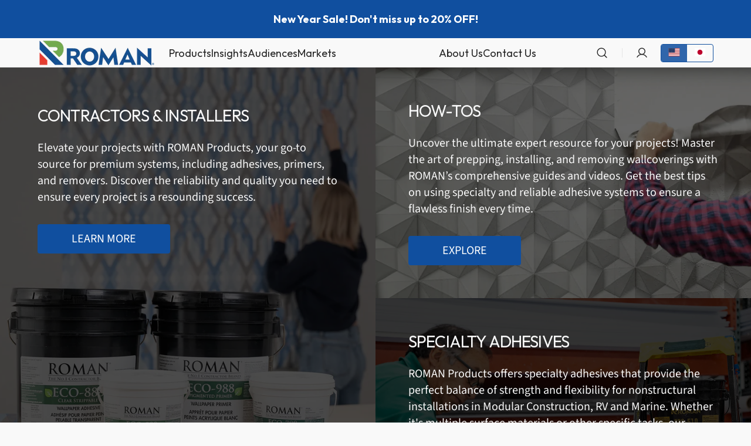

--- FILE ---
content_type: text/html; charset=utf-8
request_url: https://romandecoratingproducts.com/
body_size: 68239
content:
<!doctype html>
<html class="no-js" lang="en" data-scheme="light">
  <head>
    <script type="text/javascript">
    const path = window.location.pathname;
  
    if (Shopify.designMode) {
    }
    else{
      if (path === '/pages/sustainable-goals') {
        window.location.href = '/ja-jp/pages/sustainable-goals';
      } else if (path === '/pages/case-studies') {
        window.location.href = '/ja-jp/pages/case-studies';
      } else if(path === '/pages/news') {
        window.location.href = '/ja-jp/pages/news';
      }
    }
  </script>

    <meta charset="utf-8">
    <meta http-equiv="X-UA-Compatible" content="IE=edge">
    <meta name="viewport" content="width=device-width,initial-scale=1">
    <meta name="theme-color" content="">
    <link rel="canonical" href="https://romandecoratingproducts.com/">
    <link rel="preconnect" href="https://cdn.shopify.com" crossorigin><link rel="icon" type="image/png" href="//romandecoratingproducts.com/cdn/shop/files/R_-_Circle_Logo.jpg?crop=center&height=32&v=1735939160&width=32"><link rel="preconnect" href="https://fonts.shopifycdn.com" crossorigin><title>Wallpaper Adhesives, Primers, and Removers</title>

    
      <meta name="description" content="The best-selling wallcovering adhesives, wallpaper primers, and removers. Go with the Pro&#39;s and Choose ROMAN Products - the No. 1 Contractor Brand.">
    

    

<meta property="og:site_name" content="ROMAN Products">
<meta property="og:url" content="https://romandecoratingproducts.com/">
<meta property="og:title" content="Wallpaper Adhesives, Primers, and Removers">
<meta property="og:type" content="website">
<meta property="og:description" content="The best-selling wallcovering adhesives, wallpaper primers, and removers. Go with the Pro&#39;s and Choose ROMAN Products - the No. 1 Contractor Brand."><meta name="twitter:card" content="summary_large_image">
<meta name="twitter:title" content="Wallpaper Adhesives, Primers, and Removers">
<meta name="twitter:description" content="The best-selling wallcovering adhesives, wallpaper primers, and removers. Go with the Pro&#39;s and Choose ROMAN Products - the No. 1 Contractor Brand.">


    <link rel="preconnect" href="https://fonts.googleapis.com">
    <link rel="preconnect" href="https://fonts.gstatic.com" crossorigin>
    <link href="https://fonts.googleapis.com/css2?family=Outfit:wght@100..900&display=swap" rel="stylesheet">

    <script src="//romandecoratingproducts.com/cdn/shop/t/4/assets/constants.js?v=37383056447335370521717158277" defer="defer"></script>
    <script src="//romandecoratingproducts.com/cdn/shop/t/4/assets/pubsub.js?v=34180055027472970951717158277" defer="defer"></script>
    <script src="//romandecoratingproducts.com/cdn/shop/t/4/assets/global.js?v=127346912040347173921717233333" defer="defer"></script><script src="//romandecoratingproducts.com/cdn/shop/t/4/assets/quick-add.js?v=159904177897175425791717158277" defer="defer"></script>
      <script src="//romandecoratingproducts.com/cdn/shop/t/4/assets/product-form.js?v=149469441993518066821717158277" defer="defer"></script>
    

    <script>window.performance && window.performance.mark && window.performance.mark('shopify.content_for_header.start');</script><meta name="google-site-verification" content="hBc1o3yT7BXrKOk8MQ-6fcYQ0RagLX2Z2fK4CwMHlnk">
<meta id="shopify-digital-wallet" name="shopify-digital-wallet" content="/62536777867/digital_wallets/dialog">
<link rel="alternate" hreflang="x-default" href="https://romandecoratingproducts.com/">
<link rel="alternate" hreflang="en" href="https://romandecoratingproducts.com/">
<link rel="alternate" hreflang="ja" href="https://romandecoratingproducts.com/ja">
<link rel="alternate" hreflang="ja-JP" href="https://romandecoratingproducts.com/ja-jp">
<script async="async" src="/checkouts/internal/preloads.js?locale=en-US"></script>
<script id="shopify-features" type="application/json">{"accessToken":"dec2e8863146fa125ae4a7487871769a","betas":["rich-media-storefront-analytics"],"domain":"romandecoratingproducts.com","predictiveSearch":true,"shopId":62536777867,"locale":"en"}</script>
<script>var Shopify = Shopify || {};
Shopify.shop = "romandecoratingproducts.myshopify.com";
Shopify.locale = "en";
Shopify.currency = {"active":"USD","rate":"1.0"};
Shopify.country = "US";
Shopify.theme = {"name":"Roman | Minimalista","id":133262114955,"schema_name":"Minimalista","schema_version":"1.0.4","theme_store_id":2316,"role":"main"};
Shopify.theme.handle = "null";
Shopify.theme.style = {"id":null,"handle":null};
Shopify.cdnHost = "romandecoratingproducts.com/cdn";
Shopify.routes = Shopify.routes || {};
Shopify.routes.root = "/";</script>
<script type="module">!function(o){(o.Shopify=o.Shopify||{}).modules=!0}(window);</script>
<script>!function(o){function n(){var o=[];function n(){o.push(Array.prototype.slice.apply(arguments))}return n.q=o,n}var t=o.Shopify=o.Shopify||{};t.loadFeatures=n(),t.autoloadFeatures=n()}(window);</script>
<script id="shop-js-analytics" type="application/json">{"pageType":"index"}</script>
<script defer="defer" async type="module" src="//romandecoratingproducts.com/cdn/shopifycloud/shop-js/modules/v2/client.init-shop-cart-sync_BT-GjEfc.en.esm.js"></script>
<script defer="defer" async type="module" src="//romandecoratingproducts.com/cdn/shopifycloud/shop-js/modules/v2/chunk.common_D58fp_Oc.esm.js"></script>
<script defer="defer" async type="module" src="//romandecoratingproducts.com/cdn/shopifycloud/shop-js/modules/v2/chunk.modal_xMitdFEc.esm.js"></script>
<script type="module">
  await import("//romandecoratingproducts.com/cdn/shopifycloud/shop-js/modules/v2/client.init-shop-cart-sync_BT-GjEfc.en.esm.js");
await import("//romandecoratingproducts.com/cdn/shopifycloud/shop-js/modules/v2/chunk.common_D58fp_Oc.esm.js");
await import("//romandecoratingproducts.com/cdn/shopifycloud/shop-js/modules/v2/chunk.modal_xMitdFEc.esm.js");

  window.Shopify.SignInWithShop?.initShopCartSync?.({"fedCMEnabled":true,"windoidEnabled":true});

</script>
<script id="__st">var __st={"a":62536777867,"offset":-21600,"reqid":"a7724c4b-697d-401f-a52d-aedb02503b38-1769302009","pageurl":"romandecoratingproducts.com\/","u":"ad8d536ceddb","p":"home"};</script>
<script>window.ShopifyPaypalV4VisibilityTracking = true;</script>
<script id="captcha-bootstrap">!function(){'use strict';const t='contact',e='account',n='new_comment',o=[[t,t],['blogs',n],['comments',n],[t,'customer']],c=[[e,'customer_login'],[e,'guest_login'],[e,'recover_customer_password'],[e,'create_customer']],r=t=>t.map((([t,e])=>`form[action*='/${t}']:not([data-nocaptcha='true']) input[name='form_type'][value='${e}']`)).join(','),a=t=>()=>t?[...document.querySelectorAll(t)].map((t=>t.form)):[];function s(){const t=[...o],e=r(t);return a(e)}const i='password',u='form_key',d=['recaptcha-v3-token','g-recaptcha-response','h-captcha-response',i],f=()=>{try{return window.sessionStorage}catch{return}},m='__shopify_v',_=t=>t.elements[u];function p(t,e,n=!1){try{const o=window.sessionStorage,c=JSON.parse(o.getItem(e)),{data:r}=function(t){const{data:e,action:n}=t;return t[m]||n?{data:e,action:n}:{data:t,action:n}}(c);for(const[e,n]of Object.entries(r))t.elements[e]&&(t.elements[e].value=n);n&&o.removeItem(e)}catch(o){console.error('form repopulation failed',{error:o})}}const l='form_type',E='cptcha';function T(t){t.dataset[E]=!0}const w=window,h=w.document,L='Shopify',v='ce_forms',y='captcha';let A=!1;((t,e)=>{const n=(g='f06e6c50-85a8-45c8-87d0-21a2b65856fe',I='https://cdn.shopify.com/shopifycloud/storefront-forms-hcaptcha/ce_storefront_forms_captcha_hcaptcha.v1.5.2.iife.js',D={infoText:'Protected by hCaptcha',privacyText:'Privacy',termsText:'Terms'},(t,e,n)=>{const o=w[L][v],c=o.bindForm;if(c)return c(t,g,e,D).then(n);var r;o.q.push([[t,g,e,D],n]),r=I,A||(h.body.append(Object.assign(h.createElement('script'),{id:'captcha-provider',async:!0,src:r})),A=!0)});var g,I,D;w[L]=w[L]||{},w[L][v]=w[L][v]||{},w[L][v].q=[],w[L][y]=w[L][y]||{},w[L][y].protect=function(t,e){n(t,void 0,e),T(t)},Object.freeze(w[L][y]),function(t,e,n,w,h,L){const[v,y,A,g]=function(t,e,n){const i=e?o:[],u=t?c:[],d=[...i,...u],f=r(d),m=r(i),_=r(d.filter((([t,e])=>n.includes(e))));return[a(f),a(m),a(_),s()]}(w,h,L),I=t=>{const e=t.target;return e instanceof HTMLFormElement?e:e&&e.form},D=t=>v().includes(t);t.addEventListener('submit',(t=>{const e=I(t);if(!e)return;const n=D(e)&&!e.dataset.hcaptchaBound&&!e.dataset.recaptchaBound,o=_(e),c=g().includes(e)&&(!o||!o.value);(n||c)&&t.preventDefault(),c&&!n&&(function(t){try{if(!f())return;!function(t){const e=f();if(!e)return;const n=_(t);if(!n)return;const o=n.value;o&&e.removeItem(o)}(t);const e=Array.from(Array(32),(()=>Math.random().toString(36)[2])).join('');!function(t,e){_(t)||t.append(Object.assign(document.createElement('input'),{type:'hidden',name:u})),t.elements[u].value=e}(t,e),function(t,e){const n=f();if(!n)return;const o=[...t.querySelectorAll(`input[type='${i}']`)].map((({name:t})=>t)),c=[...d,...o],r={};for(const[a,s]of new FormData(t).entries())c.includes(a)||(r[a]=s);n.setItem(e,JSON.stringify({[m]:1,action:t.action,data:r}))}(t,e)}catch(e){console.error('failed to persist form',e)}}(e),e.submit())}));const S=(t,e)=>{t&&!t.dataset[E]&&(n(t,e.some((e=>e===t))),T(t))};for(const o of['focusin','change'])t.addEventListener(o,(t=>{const e=I(t);D(e)&&S(e,y())}));const B=e.get('form_key'),M=e.get(l),P=B&&M;t.addEventListener('DOMContentLoaded',(()=>{const t=y();if(P)for(const e of t)e.elements[l].value===M&&p(e,B);[...new Set([...A(),...v().filter((t=>'true'===t.dataset.shopifyCaptcha))])].forEach((e=>S(e,t)))}))}(h,new URLSearchParams(w.location.search),n,t,e,['guest_login'])})(!0,!0)}();</script>
<script integrity="sha256-4kQ18oKyAcykRKYeNunJcIwy7WH5gtpwJnB7kiuLZ1E=" data-source-attribution="shopify.loadfeatures" defer="defer" src="//romandecoratingproducts.com/cdn/shopifycloud/storefront/assets/storefront/load_feature-a0a9edcb.js" crossorigin="anonymous"></script>
<script data-source-attribution="shopify.dynamic_checkout.dynamic.init">var Shopify=Shopify||{};Shopify.PaymentButton=Shopify.PaymentButton||{isStorefrontPortableWallets:!0,init:function(){window.Shopify.PaymentButton.init=function(){};var t=document.createElement("script");t.src="https://romandecoratingproducts.com/cdn/shopifycloud/portable-wallets/latest/portable-wallets.en.js",t.type="module",document.head.appendChild(t)}};
</script>
<script data-source-attribution="shopify.dynamic_checkout.buyer_consent">
  function portableWalletsHideBuyerConsent(e){var t=document.getElementById("shopify-buyer-consent"),n=document.getElementById("shopify-subscription-policy-button");t&&n&&(t.classList.add("hidden"),t.setAttribute("aria-hidden","true"),n.removeEventListener("click",e))}function portableWalletsShowBuyerConsent(e){var t=document.getElementById("shopify-buyer-consent"),n=document.getElementById("shopify-subscription-policy-button");t&&n&&(t.classList.remove("hidden"),t.removeAttribute("aria-hidden"),n.addEventListener("click",e))}window.Shopify?.PaymentButton&&(window.Shopify.PaymentButton.hideBuyerConsent=portableWalletsHideBuyerConsent,window.Shopify.PaymentButton.showBuyerConsent=portableWalletsShowBuyerConsent);
</script>
<script data-source-attribution="shopify.dynamic_checkout.cart.bootstrap">document.addEventListener("DOMContentLoaded",(function(){function t(){return document.querySelector("shopify-accelerated-checkout-cart, shopify-accelerated-checkout")}if(t())Shopify.PaymentButton.init();else{new MutationObserver((function(e,n){t()&&(Shopify.PaymentButton.init(),n.disconnect())})).observe(document.body,{childList:!0,subtree:!0})}}));
</script>
<link id="shopify-accelerated-checkout-styles" rel="stylesheet" media="screen" href="https://romandecoratingproducts.com/cdn/shopifycloud/portable-wallets/latest/accelerated-checkout-backwards-compat.css" crossorigin="anonymous">
<style id="shopify-accelerated-checkout-cart">
        #shopify-buyer-consent {
  margin-top: 1em;
  display: inline-block;
  width: 100%;
}

#shopify-buyer-consent.hidden {
  display: none;
}

#shopify-subscription-policy-button {
  background: none;
  border: none;
  padding: 0;
  text-decoration: underline;
  font-size: inherit;
  cursor: pointer;
}

#shopify-subscription-policy-button::before {
  box-shadow: none;
}

      </style>
<script id="sections-script" data-sections="header,footer" defer="defer" src="//romandecoratingproducts.com/cdn/shop/t/4/compiled_assets/scripts.js?v=3951"></script>
<script>window.performance && window.performance.mark && window.performance.mark('shopify.content_for_header.end');</script>


    <style data-shopify>
          @font-face {
  font-family: "Source Sans Pro";
  font-weight: 400;
  font-style: normal;
  font-display: swap;
  src: url("//romandecoratingproducts.com/cdn/fonts/source_sans_pro/sourcesanspro_n4.50ae3e156aed9a794db7e94c4d00984c7b66616c.woff2") format("woff2"),
       url("//romandecoratingproducts.com/cdn/fonts/source_sans_pro/sourcesanspro_n4.d1662e048bd96ae7123e46600ff9744c0d84502d.woff") format("woff");
}

          @font-face {
  font-family: "Instrument Sans";
  font-weight: 400;
  font-style: normal;
  font-display: swap;
  src: url("//romandecoratingproducts.com/cdn/fonts/instrument_sans/instrumentsans_n4.db86542ae5e1596dbdb28c279ae6c2086c4c5bfa.woff2") format("woff2"),
       url("//romandecoratingproducts.com/cdn/fonts/instrument_sans/instrumentsans_n4.510f1b081e58d08c30978f465518799851ef6d8b.woff") format("woff");
}

          @font-face {
  font-family: "Instrument Sans";
  font-weight: 400;
  font-style: normal;
  font-display: swap;
  src: url("//romandecoratingproducts.com/cdn/fonts/instrument_sans/instrumentsans_n4.db86542ae5e1596dbdb28c279ae6c2086c4c5bfa.woff2") format("woff2"),
       url("//romandecoratingproducts.com/cdn/fonts/instrument_sans/instrumentsans_n4.510f1b081e58d08c30978f465518799851ef6d8b.woff") format("woff");
}

          @font-face {
  font-family: "Source Sans Pro";
  font-weight: 400;
  font-style: normal;
  font-display: swap;
  src: url("//romandecoratingproducts.com/cdn/fonts/source_sans_pro/sourcesanspro_n4.50ae3e156aed9a794db7e94c4d00984c7b66616c.woff2") format("woff2"),
       url("//romandecoratingproducts.com/cdn/fonts/source_sans_pro/sourcesanspro_n4.d1662e048bd96ae7123e46600ff9744c0d84502d.woff") format("woff");
}

          @font-face {
  font-family: "Instrument Sans";
  font-weight: 400;
  font-style: normal;
  font-display: swap;
  src: url("//romandecoratingproducts.com/cdn/fonts/instrument_sans/instrumentsans_n4.db86542ae5e1596dbdb28c279ae6c2086c4c5bfa.woff2") format("woff2"),
       url("//romandecoratingproducts.com/cdn/fonts/instrument_sans/instrumentsans_n4.510f1b081e58d08c30978f465518799851ef6d8b.woff") format("woff");
}

          @font-face {
  font-family: "Source Sans Pro";
  font-weight: 300;
  font-style: normal;
  font-display: swap;
  src: url("//romandecoratingproducts.com/cdn/fonts/source_sans_pro/sourcesanspro_n3.f1c70856e459d6c7cac6b39dc007cd6db2de36a7.woff2") format("woff2"),
       url("//romandecoratingproducts.com/cdn/fonts/source_sans_pro/sourcesanspro_n3.16ca38b458155b1bbaf530a39044aff8b1bea589.woff") format("woff");
}

          @font-face {
  font-family: "Source Sans Pro";
  font-weight: 400;
  font-style: normal;
  font-display: swap;
  src: url("//romandecoratingproducts.com/cdn/fonts/source_sans_pro/sourcesanspro_n4.50ae3e156aed9a794db7e94c4d00984c7b66616c.woff2") format("woff2"),
       url("//romandecoratingproducts.com/cdn/fonts/source_sans_pro/sourcesanspro_n4.d1662e048bd96ae7123e46600ff9744c0d84502d.woff") format("woff");
}

          @font-face {
  font-family: "Source Sans Pro";
  font-weight: 500;
  font-style: normal;
  font-display: swap;
  src: url("//romandecoratingproducts.com/cdn/fonts/source_sans_pro/sourcesanspro_n5.783a0e56914d4f6f44d3728e24352fac8739bbef.woff2") format("woff2"),
       url("//romandecoratingproducts.com/cdn/fonts/source_sans_pro/sourcesanspro_n5.a0c268a4943a8f0e51c6ea7086c7d033d0e9efb7.woff") format("woff");
}

          @font-face {
  font-family: "Source Sans Pro";
  font-weight: 700;
  font-style: normal;
  font-display: swap;
  src: url("//romandecoratingproducts.com/cdn/fonts/source_sans_pro/sourcesanspro_n7.41cbad1715ffa6489ec3aab1c16fda6d5bdf2235.woff2") format("woff2"),
       url("//romandecoratingproducts.com/cdn/fonts/source_sans_pro/sourcesanspro_n7.01173495588557d2be0eb2bb2ecdf8e4f01cf917.woff") format("woff");
}

          @font-face {
  font-family: "Source Sans Pro";
  font-weight: 400;
  font-style: italic;
  font-display: swap;
  src: url("//romandecoratingproducts.com/cdn/fonts/source_sans_pro/sourcesanspro_i4.130f29b9baa0095b80aea9236ca9ef6ab0069c67.woff2") format("woff2"),
       url("//romandecoratingproducts.com/cdn/fonts/source_sans_pro/sourcesanspro_i4.6146c8c8ae7b8853ccbbc8b859fcf805016ee743.woff") format("woff");
}

          @font-face {
  font-family: "Instrument Sans";
  font-weight: 400;
  font-style: italic;
  font-display: swap;
  src: url("//romandecoratingproducts.com/cdn/fonts/instrument_sans/instrumentsans_i4.028d3c3cd8d085648c808ceb20cd2fd1eb3560e5.woff2") format("woff2"),
       url("//romandecoratingproducts.com/cdn/fonts/instrument_sans/instrumentsans_i4.7e90d82df8dee29a99237cd19cc529d2206706a2.woff") format("woff");
}

          @font-face {
  font-family: "Source Sans Pro";
  font-weight: 700;
  font-style: italic;
  font-display: swap;
  src: url("//romandecoratingproducts.com/cdn/fonts/source_sans_pro/sourcesanspro_i7.98bb15b3a23880a6e1d86ade6dbb197526ff768d.woff2") format("woff2"),
       url("//romandecoratingproducts.com/cdn/fonts/source_sans_pro/sourcesanspro_i7.6274cea5e22a575d33653322a4399caadffb1338.woff") format("woff");
}


          
        :root,
          	[data-scheme=light] .color-background-1 {
          		--color-background: 249,249,249;
              --color-background-secondary: 244,244,244;
          		
          			--gradient-background: #f9f9f9;
          		
          		--color-foreground: 40, 40, 40;
          		--color-foreground-secondary: 105, 105, 105;
          		--color-foreground-title: 40, 40, 40;

          		--color-button-text: 249, 249, 249;
          		--color-button-text-hover: 249, 249, 249;
          		--color-button: 40, 40, 40;
          		--color-button-hover: 53, 53, 53;

          		--color-button-secondary: 16, 79, 159;
          		--color-button-secondary-hover: 254, 254, 254;
          		--color-button-secondary-text: 254, 254, 254;
          		--color-button-secondary-text-hover: 16, 79, 159;

          		--color-button-tertiary-text: 40, 40, 40;
          		--color-button-tertiary-text-hover: 249, 249, 249;
          		--color-button-tertiary: 40, 40, 40;
          		--color-button-tertiary-hover: 40, 40, 40;

          		--color-overlay: 0, 0, 0;
          		--color-border-input: 229, 229, 229;
          		--color-border-input-hover: 229, 229, 229;
          		--color-background-input: 244, 244, 244;
          		--color-background-input-hover: 229, 229, 229;
          		--color-border: 229, 229, 229;
          	}
          	@media (prefers-color-scheme: light) {
        	:root,
          		[data-scheme=auto] .color-background-1 {
          			--color-background: 249,249,249;
                --color-background-secondaryu: 244,244,244;
          			
          				--gradient-background: #f9f9f9;
          			
          			--color-foreground: 40, 40, 40;
          			--color-foreground-secondary: 105, 105, 105;
          			--color-foreground-title: 40, 40, 40;

          			--color-button-text: 249, 249, 249;
          			--color-button-text-hover: 249, 249, 249;
          			--color-button: 40, 40, 40;
          			--color-button-hover: 53, 53, 53;

          			--color-button-secondary: 16, 79, 159;
          			--color-button-secondary-hover: 254, 254, 254;
          			--color-button-secondary-text: 254, 254, 254;
          			--color-button-secondary-text-hover: 16, 79, 159;

          			--color-button-tertiary-text: 40, 40, 40;
          			--color-button-tertiary-text-hover: 249, 249, 249;
          			--color-button-tertiary: 40, 40, 40;
          			--color-button-tertiary-hover: 40, 40, 40;

          			--color-overlay: 0, 0, 0;
          			--color-border-input: 229, 229, 229;
          			--color-border-input-hover: 229, 229, 229;
          			--color-background-input: 244, 244, 244;
          			--color-background-input-hover: 229, 229, 229;
          			--color-border: 229, 229, 229;
          		}
          	}
          
        
          	[data-scheme=light] .color-background-2 {
          		--color-background: 245,245,245;
              --color-background-secondary: 249,249,249;
          		
          			--gradient-background: #f5f5f5;
          		
          		--color-foreground: 40, 40, 40;
          		--color-foreground-secondary: 105, 105, 105;
          		--color-foreground-title: 40, 40, 40;

          		--color-button-text: 249, 249, 249;
          		--color-button-text-hover: 249, 249, 249;
          		--color-button: 40, 40, 40;
          		--color-button-hover: 53, 53, 53;

          		--color-button-secondary: 249, 249, 249;
          		--color-button-secondary-hover: 238, 238, 238;
          		--color-button-secondary-text: 40, 40, 40;
          		--color-button-secondary-text-hover: 40, 40, 40;

          		--color-button-tertiary-text: 40, 40, 40;
          		--color-button-tertiary-text-hover: 249, 249, 249;
          		--color-button-tertiary: 40, 40, 40;
          		--color-button-tertiary-hover: 40, 40, 40;

          		--color-overlay: 0, 0, 0;
          		--color-border-input: 229, 229, 229;
          		--color-border-input-hover: 229, 229, 229;
          		--color-background-input: 244, 244, 244;
          		--color-background-input-hover: 229, 229, 229;
          		--color-border: 229, 229, 229;
          	}
          	@media (prefers-color-scheme: light) {
        	
          		[data-scheme=auto] .color-background-2 {
          			--color-background: 245,245,245;
                --color-background-secondaryu: 249,249,249;
          			
          				--gradient-background: #f5f5f5;
          			
          			--color-foreground: 40, 40, 40;
          			--color-foreground-secondary: 105, 105, 105;
          			--color-foreground-title: 40, 40, 40;

          			--color-button-text: 249, 249, 249;
          			--color-button-text-hover: 249, 249, 249;
          			--color-button: 40, 40, 40;
          			--color-button-hover: 53, 53, 53;

          			--color-button-secondary: 249, 249, 249;
          			--color-button-secondary-hover: 238, 238, 238;
          			--color-button-secondary-text: 40, 40, 40;
          			--color-button-secondary-text-hover: 40, 40, 40;

          			--color-button-tertiary-text: 40, 40, 40;
          			--color-button-tertiary-text-hover: 249, 249, 249;
          			--color-button-tertiary: 40, 40, 40;
          			--color-button-tertiary-hover: 40, 40, 40;

          			--color-overlay: 0, 0, 0;
          			--color-border-input: 229, 229, 229;
          			--color-border-input-hover: 229, 229, 229;
          			--color-background-input: 244, 244, 244;
          			--color-background-input-hover: 229, 229, 229;
          			--color-border: 229, 229, 229;
          		}
          	}
          
        
          	[data-scheme=light] .color-background-3 {
          		--color-background: 40,40,40;
              --color-background-secondary: 31,31,31;
          		
          			--gradient-background: #282828;
          		
          		--color-foreground: 249, 249, 249;
          		--color-foreground-secondary: 169, 169, 169;
          		--color-foreground-title: 249, 249, 249;

          		--color-button-text: 249, 249, 249;
          		--color-button-text-hover: 249, 249, 249;
          		--color-button: 40, 40, 40;
          		--color-button-hover: 53, 53, 53;

          		--color-button-secondary: 249, 249, 249;
          		--color-button-secondary-hover: 238, 238, 238;
          		--color-button-secondary-text: 40, 40, 40;
          		--color-button-secondary-text-hover: 40, 40, 40;

          		--color-button-tertiary-text: 40, 40, 40;
          		--color-button-tertiary-text-hover: 249, 249, 249;
          		--color-button-tertiary: 40, 40, 40;
          		--color-button-tertiary-hover: 40, 40, 40;

          		--color-overlay: 0, 0, 0;
          		--color-border-input: 62, 62, 62;
          		--color-border-input-hover: 0, 0, 0;
          		--color-background-input: 53, 53, 53;
          		--color-background-input-hover: 62, 62, 62;
          		--color-border: 62, 62, 62;
          	}
          	@media (prefers-color-scheme: light) {
        	
          		[data-scheme=auto] .color-background-3 {
          			--color-background: 40,40,40;
                --color-background-secondaryu: 31,31,31;
          			
          				--gradient-background: #282828;
          			
          			--color-foreground: 249, 249, 249;
          			--color-foreground-secondary: 169, 169, 169;
          			--color-foreground-title: 249, 249, 249;

          			--color-button-text: 249, 249, 249;
          			--color-button-text-hover: 249, 249, 249;
          			--color-button: 40, 40, 40;
          			--color-button-hover: 53, 53, 53;

          			--color-button-secondary: 249, 249, 249;
          			--color-button-secondary-hover: 238, 238, 238;
          			--color-button-secondary-text: 40, 40, 40;
          			--color-button-secondary-text-hover: 40, 40, 40;

          			--color-button-tertiary-text: 40, 40, 40;
          			--color-button-tertiary-text-hover: 249, 249, 249;
          			--color-button-tertiary: 40, 40, 40;
          			--color-button-tertiary-hover: 40, 40, 40;

          			--color-overlay: 0, 0, 0;
          			--color-border-input: 62, 62, 62;
          			--color-border-input-hover: 0, 0, 0;
          			--color-background-input: 53, 53, 53;
          			--color-background-input-hover: 62, 62, 62;
          			--color-border: 62, 62, 62;
          		}
          	}
          
        
          	[data-scheme=light] .color-background-4 {
          		--color-background: 31,31,31;
              --color-background-secondary: 40,40,40;
          		
          			--gradient-background: #1f1f1f;
          		
          		--color-foreground: 249, 249, 249;
          		--color-foreground-secondary: 169, 169, 169;
          		--color-foreground-title: 249, 249, 249;

          		--color-button-text: 249, 249, 249;
          		--color-button-text-hover: 249, 249, 249;
          		--color-button: 40, 40, 40;
          		--color-button-hover: 53, 53, 53;

          		--color-button-secondary: 249, 249, 249;
          		--color-button-secondary-hover: 238, 238, 238;
          		--color-button-secondary-text: 40, 40, 40;
          		--color-button-secondary-text-hover: 40, 40, 40;

          		--color-button-tertiary-text: 40, 40, 40;
          		--color-button-tertiary-text-hover: 249, 249, 249;
          		--color-button-tertiary: 40, 40, 40;
          		--color-button-tertiary-hover: 40, 40, 40;

          		--color-overlay: 0, 0, 0;
          		--color-border-input: 62, 62, 62;
          		--color-border-input-hover: 62, 62, 62;
          		--color-background-input: 53, 53, 53;
          		--color-background-input-hover: 62, 62, 62;
          		--color-border: 62, 62, 62;
          	}
          	@media (prefers-color-scheme: light) {
        	
          		[data-scheme=auto] .color-background-4 {
          			--color-background: 31,31,31;
                --color-background-secondaryu: 40,40,40;
          			
          				--gradient-background: #1f1f1f;
          			
          			--color-foreground: 249, 249, 249;
          			--color-foreground-secondary: 169, 169, 169;
          			--color-foreground-title: 249, 249, 249;

          			--color-button-text: 249, 249, 249;
          			--color-button-text-hover: 249, 249, 249;
          			--color-button: 40, 40, 40;
          			--color-button-hover: 53, 53, 53;

          			--color-button-secondary: 249, 249, 249;
          			--color-button-secondary-hover: 238, 238, 238;
          			--color-button-secondary-text: 40, 40, 40;
          			--color-button-secondary-text-hover: 40, 40, 40;

          			--color-button-tertiary-text: 40, 40, 40;
          			--color-button-tertiary-text-hover: 249, 249, 249;
          			--color-button-tertiary: 40, 40, 40;
          			--color-button-tertiary-hover: 40, 40, 40;

          			--color-overlay: 0, 0, 0;
          			--color-border-input: 62, 62, 62;
          			--color-border-input-hover: 62, 62, 62;
          			--color-background-input: 53, 53, 53;
          			--color-background-input-hover: 62, 62, 62;
          			--color-border: 62, 62, 62;
          		}
          	}
          
        
          	[data-scheme=light] .color-scheme-b82ff029-52cf-4733-8dc7-db6816375df9 {
          		--color-background: 40,40,40;
              --color-background-secondary: 31,31,31;
          		
          			--gradient-background: #282828;
          		
          		--color-foreground: 249, 249, 249;
          		--color-foreground-secondary: 105, 105, 105;
          		--color-foreground-title: 249, 249, 249;

          		--color-button-text: 249, 249, 249;
          		--color-button-text-hover: 249, 249, 249;
          		--color-button: 40, 40, 40;
          		--color-button-hover: 53, 53, 53;

          		--color-button-secondary: 16, 79, 159;
          		--color-button-secondary-hover: 255, 255, 255;
          		--color-button-secondary-text: 255, 255, 255;
          		--color-button-secondary-text-hover: 16, 79, 159;

          		--color-button-tertiary-text: 40, 40, 40;
          		--color-button-tertiary-text-hover: 249, 249, 249;
          		--color-button-tertiary: 40, 40, 40;
          		--color-button-tertiary-hover: 40, 40, 40;

          		--color-overlay: 0, 0, 0;
          		--color-border-input: 62, 62, 62;
          		--color-border-input-hover: 0, 0, 0;
          		--color-background-input: 53, 53, 53;
          		--color-background-input-hover: 62, 62, 62;
          		--color-border: 62, 62, 62;
          	}
          	@media (prefers-color-scheme: light) {
        	
          		[data-scheme=auto] .color-scheme-b82ff029-52cf-4733-8dc7-db6816375df9 {
          			--color-background: 40,40,40;
                --color-background-secondaryu: 31,31,31;
          			
          				--gradient-background: #282828;
          			
          			--color-foreground: 249, 249, 249;
          			--color-foreground-secondary: 105, 105, 105;
          			--color-foreground-title: 249, 249, 249;

          			--color-button-text: 249, 249, 249;
          			--color-button-text-hover: 249, 249, 249;
          			--color-button: 40, 40, 40;
          			--color-button-hover: 53, 53, 53;

          			--color-button-secondary: 16, 79, 159;
          			--color-button-secondary-hover: 255, 255, 255;
          			--color-button-secondary-text: 255, 255, 255;
          			--color-button-secondary-text-hover: 16, 79, 159;

          			--color-button-tertiary-text: 40, 40, 40;
          			--color-button-tertiary-text-hover: 249, 249, 249;
          			--color-button-tertiary: 40, 40, 40;
          			--color-button-tertiary-hover: 40, 40, 40;

          			--color-overlay: 0, 0, 0;
          			--color-border-input: 62, 62, 62;
          			--color-border-input-hover: 0, 0, 0;
          			--color-background-input: 53, 53, 53;
          			--color-background-input-hover: 62, 62, 62;
          			--color-border: 62, 62, 62;
          		}
          	}
          
        
          	[data-scheme=light] .color-scheme-fa9a67e3-e12b-49ea-8ad8-cd4980f834c8 {
          		--color-background: 16,79,159;
              --color-background-secondary: 244,244,244;
          		
          			--gradient-background: #104f9f;
          		
          		--color-foreground: 255, 255, 255;
          		--color-foreground-secondary: 105, 105, 105;
          		--color-foreground-title: 40, 40, 40;

          		--color-button-text: 249, 249, 249;
          		--color-button-text-hover: 249, 249, 249;
          		--color-button: 40, 40, 40;
          		--color-button-hover: 53, 53, 53;

          		--color-button-secondary: 249, 249, 249;
          		--color-button-secondary-hover: 238, 238, 238;
          		--color-button-secondary-text: 40, 40, 40;
          		--color-button-secondary-text-hover: 40, 40, 40;

          		--color-button-tertiary-text: 40, 40, 40;
          		--color-button-tertiary-text-hover: 249, 249, 249;
          		--color-button-tertiary: 40, 40, 40;
          		--color-button-tertiary-hover: 40, 40, 40;

          		--color-overlay: 0, 0, 0;
          		--color-border-input: 229, 229, 229;
          		--color-border-input-hover: 229, 229, 229;
          		--color-background-input: 244, 244, 244;
          		--color-background-input-hover: 229, 229, 229;
          		--color-border: 229, 229, 229;
          	}
          	@media (prefers-color-scheme: light) {
        	
          		[data-scheme=auto] .color-scheme-fa9a67e3-e12b-49ea-8ad8-cd4980f834c8 {
          			--color-background: 16,79,159;
                --color-background-secondaryu: 244,244,244;
          			
          				--gradient-background: #104f9f;
          			
          			--color-foreground: 255, 255, 255;
          			--color-foreground-secondary: 105, 105, 105;
          			--color-foreground-title: 40, 40, 40;

          			--color-button-text: 249, 249, 249;
          			--color-button-text-hover: 249, 249, 249;
          			--color-button: 40, 40, 40;
          			--color-button-hover: 53, 53, 53;

          			--color-button-secondary: 249, 249, 249;
          			--color-button-secondary-hover: 238, 238, 238;
          			--color-button-secondary-text: 40, 40, 40;
          			--color-button-secondary-text-hover: 40, 40, 40;

          			--color-button-tertiary-text: 40, 40, 40;
          			--color-button-tertiary-text-hover: 249, 249, 249;
          			--color-button-tertiary: 40, 40, 40;
          			--color-button-tertiary-hover: 40, 40, 40;

          			--color-overlay: 0, 0, 0;
          			--color-border-input: 229, 229, 229;
          			--color-border-input-hover: 229, 229, 229;
          			--color-background-input: 244, 244, 244;
          			--color-background-input-hover: 229, 229, 229;
          			--color-border: 229, 229, 229;
          		}
          	}
          
        
          	[data-scheme=light] .color-scheme-c50d11fb-7131-4a18-aa3c-1b214d78ac4a {
          		--color-background: 255,255,255;
              --color-background-secondary: 243,241,239;
          		
          			--gradient-background: #ffffff;
          		
          		--color-foreground: 0, 0, 0;
          		--color-foreground-secondary: 0, 0, 0;
          		--color-foreground-title: 16, 79, 159;

          		--color-button-text: 249, 249, 249;
          		--color-button-text-hover: 249, 249, 249;
          		--color-button: 40, 40, 40;
          		--color-button-hover: 53, 53, 53;

          		--color-button-secondary: 16, 79, 159;
          		--color-button-secondary-hover: 254, 254, 254;
          		--color-button-secondary-text: 255, 255, 255;
          		--color-button-secondary-text-hover: 16, 79, 159;

          		--color-button-tertiary-text: 40, 40, 40;
          		--color-button-tertiary-text-hover: 249, 249, 249;
          		--color-button-tertiary: 40, 40, 40;
          		--color-button-tertiary-hover: 40, 40, 40;

          		--color-overlay: 0, 0, 0;
          		--color-border-input: 229, 229, 229;
          		--color-border-input-hover: 229, 229, 229;
          		--color-background-input: 244, 244, 244;
          		--color-background-input-hover: 229, 229, 229;
          		--color-border: 229, 229, 229;
          	}
          	@media (prefers-color-scheme: light) {
        	
          		[data-scheme=auto] .color-scheme-c50d11fb-7131-4a18-aa3c-1b214d78ac4a {
          			--color-background: 255,255,255;
                --color-background-secondaryu: 243,241,239;
          			
          				--gradient-background: #ffffff;
          			
          			--color-foreground: 0, 0, 0;
          			--color-foreground-secondary: 0, 0, 0;
          			--color-foreground-title: 16, 79, 159;

          			--color-button-text: 249, 249, 249;
          			--color-button-text-hover: 249, 249, 249;
          			--color-button: 40, 40, 40;
          			--color-button-hover: 53, 53, 53;

          			--color-button-secondary: 16, 79, 159;
          			--color-button-secondary-hover: 254, 254, 254;
          			--color-button-secondary-text: 255, 255, 255;
          			--color-button-secondary-text-hover: 16, 79, 159;

          			--color-button-tertiary-text: 40, 40, 40;
          			--color-button-tertiary-text-hover: 249, 249, 249;
          			--color-button-tertiary: 40, 40, 40;
          			--color-button-tertiary-hover: 40, 40, 40;

          			--color-overlay: 0, 0, 0;
          			--color-border-input: 229, 229, 229;
          			--color-border-input-hover: 229, 229, 229;
          			--color-background-input: 244, 244, 244;
          			--color-background-input-hover: 229, 229, 229;
          			--color-border: 229, 229, 229;
          		}
          	}
          
        
          	[data-scheme=light] .color-scheme-ee35b8b8-6c6e-474d-90e5-7a41d8da4ec4 {
          		--color-background: 244,244,244;
              --color-background-secondary: 16,79,159;
          		
          			--gradient-background: #f4f4f4;
          		
          		--color-foreground: 0, 0, 0;
          		--color-foreground-secondary: 255, 255, 255;
          		--color-foreground-title: 16, 79, 159;

          		--color-button-text: 249, 249, 249;
          		--color-button-text-hover: 249, 249, 249;
          		--color-button: 40, 40, 40;
          		--color-button-hover: 53, 53, 53;

          		--color-button-secondary: 16, 79, 159;
          		--color-button-secondary-hover: 254, 254, 254;
          		--color-button-secondary-text: 255, 255, 255;
          		--color-button-secondary-text-hover: 16, 79, 159;

          		--color-button-tertiary-text: 40, 40, 40;
          		--color-button-tertiary-text-hover: 249, 249, 249;
          		--color-button-tertiary: 40, 40, 40;
          		--color-button-tertiary-hover: 40, 40, 40;

          		--color-overlay: 0, 0, 0;
          		--color-border-input: 229, 229, 229;
          		--color-border-input-hover: 229, 229, 229;
          		--color-background-input: 244, 244, 244;
          		--color-background-input-hover: 229, 229, 229;
          		--color-border: 229, 229, 229;
          	}
          	@media (prefers-color-scheme: light) {
        	
          		[data-scheme=auto] .color-scheme-ee35b8b8-6c6e-474d-90e5-7a41d8da4ec4 {
          			--color-background: 244,244,244;
                --color-background-secondaryu: 16,79,159;
          			
          				--gradient-background: #f4f4f4;
          			
          			--color-foreground: 0, 0, 0;
          			--color-foreground-secondary: 255, 255, 255;
          			--color-foreground-title: 16, 79, 159;

          			--color-button-text: 249, 249, 249;
          			--color-button-text-hover: 249, 249, 249;
          			--color-button: 40, 40, 40;
          			--color-button-hover: 53, 53, 53;

          			--color-button-secondary: 16, 79, 159;
          			--color-button-secondary-hover: 254, 254, 254;
          			--color-button-secondary-text: 255, 255, 255;
          			--color-button-secondary-text-hover: 16, 79, 159;

          			--color-button-tertiary-text: 40, 40, 40;
          			--color-button-tertiary-text-hover: 249, 249, 249;
          			--color-button-tertiary: 40, 40, 40;
          			--color-button-tertiary-hover: 40, 40, 40;

          			--color-overlay: 0, 0, 0;
          			--color-border-input: 229, 229, 229;
          			--color-border-input-hover: 229, 229, 229;
          			--color-background-input: 244, 244, 244;
          			--color-background-input-hover: 229, 229, 229;
          			--color-border: 229, 229, 229;
          		}
          	}
          
        
          	[data-scheme=light] .color-scheme-146033ef-4552-4427-85a3-ef35f7628b43 {
          		--color-background: 255,255,255;
              --color-background-secondary: 244,244,244;
          		
          			--gradient-background: #ffffff;
          		
          		--color-foreground: 40, 40, 40;
          		--color-foreground-secondary: 105, 105, 105;
          		--color-foreground-title: 40, 40, 40;

          		--color-button-text: 249, 249, 249;
          		--color-button-text-hover: 249, 249, 249;
          		--color-button: 40, 40, 40;
          		--color-button-hover: 53, 53, 53;

          		--color-button-secondary: 16, 79, 159;
          		--color-button-secondary-hover: 254, 254, 254;
          		--color-button-secondary-text: 255, 255, 255;
          		--color-button-secondary-text-hover: 16, 79, 159;

          		--color-button-tertiary-text: 40, 40, 40;
          		--color-button-tertiary-text-hover: 249, 249, 249;
          		--color-button-tertiary: 40, 40, 40;
          		--color-button-tertiary-hover: 40, 40, 40;

          		--color-overlay: 0, 0, 0;
          		--color-border-input: 229, 229, 229;
          		--color-border-input-hover: 229, 229, 229;
          		--color-background-input: 244, 244, 244;
          		--color-background-input-hover: 229, 229, 229;
          		--color-border: 229, 229, 229;
          	}
          	@media (prefers-color-scheme: light) {
        	
          		[data-scheme=auto] .color-scheme-146033ef-4552-4427-85a3-ef35f7628b43 {
          			--color-background: 255,255,255;
                --color-background-secondaryu: 244,244,244;
          			
          				--gradient-background: #ffffff;
          			
          			--color-foreground: 40, 40, 40;
          			--color-foreground-secondary: 105, 105, 105;
          			--color-foreground-title: 40, 40, 40;

          			--color-button-text: 249, 249, 249;
          			--color-button-text-hover: 249, 249, 249;
          			--color-button: 40, 40, 40;
          			--color-button-hover: 53, 53, 53;

          			--color-button-secondary: 16, 79, 159;
          			--color-button-secondary-hover: 254, 254, 254;
          			--color-button-secondary-text: 255, 255, 255;
          			--color-button-secondary-text-hover: 16, 79, 159;

          			--color-button-tertiary-text: 40, 40, 40;
          			--color-button-tertiary-text-hover: 249, 249, 249;
          			--color-button-tertiary: 40, 40, 40;
          			--color-button-tertiary-hover: 40, 40, 40;

          			--color-overlay: 0, 0, 0;
          			--color-border-input: 229, 229, 229;
          			--color-border-input-hover: 229, 229, 229;
          			--color-background-input: 244, 244, 244;
          			--color-background-input-hover: 229, 229, 229;
          			--color-border: 229, 229, 229;
          		}
          	}
          
        
          	[data-scheme=light] .color-scheme-6394317b-08ec-4a26-9d71-b360989c431a {
          		--color-background: 245,245,245;
              --color-background-secondary: 244,244,244;
          		
          			--gradient-background: #f5f5f5;
          		
          		--color-foreground: 0, 0, 0;
          		--color-foreground-secondary: 0, 0, 0;
          		--color-foreground-title: 40, 40, 40;

          		--color-button-text: 249, 249, 249;
          		--color-button-text-hover: 249, 249, 249;
          		--color-button: 40, 40, 40;
          		--color-button-hover: 53, 53, 53;

          		--color-button-secondary: 255, 255, 255;
          		--color-button-secondary-hover: 16, 79, 159;
          		--color-button-secondary-text: 16, 79, 159;
          		--color-button-secondary-text-hover: 244, 244, 244;

          		--color-button-tertiary-text: 40, 40, 40;
          		--color-button-tertiary-text-hover: 249, 249, 249;
          		--color-button-tertiary: 40, 40, 40;
          		--color-button-tertiary-hover: 40, 40, 40;

          		--color-overlay: 0, 0, 0;
          		--color-border-input: 16, 79, 159;
          		--color-border-input-hover: 229, 229, 229;
          		--color-background-input: 244, 244, 244;
          		--color-background-input-hover: 229, 229, 229;
          		--color-border: 16, 79, 159;
          	}
          	@media (prefers-color-scheme: light) {
        	
          		[data-scheme=auto] .color-scheme-6394317b-08ec-4a26-9d71-b360989c431a {
          			--color-background: 245,245,245;
                --color-background-secondaryu: 244,244,244;
          			
          				--gradient-background: #f5f5f5;
          			
          			--color-foreground: 0, 0, 0;
          			--color-foreground-secondary: 0, 0, 0;
          			--color-foreground-title: 40, 40, 40;

          			--color-button-text: 249, 249, 249;
          			--color-button-text-hover: 249, 249, 249;
          			--color-button: 40, 40, 40;
          			--color-button-hover: 53, 53, 53;

          			--color-button-secondary: 255, 255, 255;
          			--color-button-secondary-hover: 16, 79, 159;
          			--color-button-secondary-text: 16, 79, 159;
          			--color-button-secondary-text-hover: 244, 244, 244;

          			--color-button-tertiary-text: 40, 40, 40;
          			--color-button-tertiary-text-hover: 249, 249, 249;
          			--color-button-tertiary: 40, 40, 40;
          			--color-button-tertiary-hover: 40, 40, 40;

          			--color-overlay: 0, 0, 0;
          			--color-border-input: 16, 79, 159;
          			--color-border-input-hover: 229, 229, 229;
          			--color-background-input: 244, 244, 244;
          			--color-background-input-hover: 229, 229, 229;
          			--color-border: 16, 79, 159;
          		}
          	}
          
        
          	[data-scheme=light] .color-scheme-4ebfa810-f6c6-407d-81cc-7962b7c9dd1b {
          		--color-background: 249,249,249;
              --color-background-secondary: 16,79,159;
          		
          			--gradient-background: #f9f9f9;
          		
          		--color-foreground: 40, 40, 40;
          		--color-foreground-secondary: 105, 105, 105;
          		--color-foreground-title: 16, 79, 159;

          		--color-button-text: 249, 249, 249;
          		--color-button-text-hover: 249, 249, 249;
          		--color-button: 40, 40, 40;
          		--color-button-hover: 53, 53, 53;

          		--color-button-secondary: 249, 249, 249;
          		--color-button-secondary-hover: 238, 238, 238;
          		--color-button-secondary-text: 40, 40, 40;
          		--color-button-secondary-text-hover: 40, 40, 40;

          		--color-button-tertiary-text: 40, 40, 40;
          		--color-button-tertiary-text-hover: 249, 249, 249;
          		--color-button-tertiary: 40, 40, 40;
          		--color-button-tertiary-hover: 40, 40, 40;

          		--color-overlay: 0, 0, 0;
          		--color-border-input: 229, 229, 229;
          		--color-border-input-hover: 229, 229, 229;
          		--color-background-input: 244, 244, 244;
          		--color-background-input-hover: 229, 229, 229;
          		--color-border: 16, 79, 159;
          	}
          	@media (prefers-color-scheme: light) {
        	
          		[data-scheme=auto] .color-scheme-4ebfa810-f6c6-407d-81cc-7962b7c9dd1b {
          			--color-background: 249,249,249;
                --color-background-secondaryu: 16,79,159;
          			
          				--gradient-background: #f9f9f9;
          			
          			--color-foreground: 40, 40, 40;
          			--color-foreground-secondary: 105, 105, 105;
          			--color-foreground-title: 16, 79, 159;

          			--color-button-text: 249, 249, 249;
          			--color-button-text-hover: 249, 249, 249;
          			--color-button: 40, 40, 40;
          			--color-button-hover: 53, 53, 53;

          			--color-button-secondary: 249, 249, 249;
          			--color-button-secondary-hover: 238, 238, 238;
          			--color-button-secondary-text: 40, 40, 40;
          			--color-button-secondary-text-hover: 40, 40, 40;

          			--color-button-tertiary-text: 40, 40, 40;
          			--color-button-tertiary-text-hover: 249, 249, 249;
          			--color-button-tertiary: 40, 40, 40;
          			--color-button-tertiary-hover: 40, 40, 40;

          			--color-overlay: 0, 0, 0;
          			--color-border-input: 229, 229, 229;
          			--color-border-input-hover: 229, 229, 229;
          			--color-background-input: 244, 244, 244;
          			--color-background-input-hover: 229, 229, 229;
          			--color-border: 16, 79, 159;
          		}
          	}
          
        
          	[data-scheme=light] .color-scheme-62c97138-0a93-4928-a293-3f0d01860c8c {
          		--color-background: 249,249,249;
              --color-background-secondary: 244,244,244;
          		
          			--gradient-background: #f9f9f9;
          		
          		--color-foreground: 40, 40, 40;
          		--color-foreground-secondary: 105, 105, 105;
          		--color-foreground-title: 40, 40, 40;

          		--color-button-text: 249, 249, 249;
          		--color-button-text-hover: 249, 249, 249;
          		--color-button: 40, 40, 40;
          		--color-button-hover: 53, 53, 53;

          		--color-button-secondary: 16, 79, 159;
          		--color-button-secondary-hover: 254, 254, 254;
          		--color-button-secondary-text: 255, 255, 255;
          		--color-button-secondary-text-hover: 16, 79, 159;

          		--color-button-tertiary-text: 40, 40, 40;
          		--color-button-tertiary-text-hover: 249, 249, 249;
          		--color-button-tertiary: 40, 40, 40;
          		--color-button-tertiary-hover: 40, 40, 40;

          		--color-overlay: 255, 255, 255;
          		--color-border-input: 229, 229, 229;
          		--color-border-input-hover: 229, 229, 229;
          		--color-background-input: 244, 244, 244;
          		--color-background-input-hover: 229, 229, 229;
          		--color-border: 229, 229, 229;
          	}
          	@media (prefers-color-scheme: light) {
        	
          		[data-scheme=auto] .color-scheme-62c97138-0a93-4928-a293-3f0d01860c8c {
          			--color-background: 249,249,249;
                --color-background-secondaryu: 244,244,244;
          			
          				--gradient-background: #f9f9f9;
          			
          			--color-foreground: 40, 40, 40;
          			--color-foreground-secondary: 105, 105, 105;
          			--color-foreground-title: 40, 40, 40;

          			--color-button-text: 249, 249, 249;
          			--color-button-text-hover: 249, 249, 249;
          			--color-button: 40, 40, 40;
          			--color-button-hover: 53, 53, 53;

          			--color-button-secondary: 16, 79, 159;
          			--color-button-secondary-hover: 254, 254, 254;
          			--color-button-secondary-text: 255, 255, 255;
          			--color-button-secondary-text-hover: 16, 79, 159;

          			--color-button-tertiary-text: 40, 40, 40;
          			--color-button-tertiary-text-hover: 249, 249, 249;
          			--color-button-tertiary: 40, 40, 40;
          			--color-button-tertiary-hover: 40, 40, 40;

          			--color-overlay: 255, 255, 255;
          			--color-border-input: 229, 229, 229;
          			--color-border-input-hover: 229, 229, 229;
          			--color-background-input: 244, 244, 244;
          			--color-background-input-hover: 229, 229, 229;
          			--color-border: 229, 229, 229;
          		}
          	}
          

          body, .color-background-1, .color-background-2, .color-background-3, .color-background-4, .color-scheme-b82ff029-52cf-4733-8dc7-db6816375df9, .color-scheme-fa9a67e3-e12b-49ea-8ad8-cd4980f834c8, .color-scheme-c50d11fb-7131-4a18-aa3c-1b214d78ac4a, .color-scheme-ee35b8b8-6c6e-474d-90e5-7a41d8da4ec4, .color-scheme-146033ef-4552-4427-85a3-ef35f7628b43, .color-scheme-6394317b-08ec-4a26-9d71-b360989c431a, .color-scheme-4ebfa810-f6c6-407d-81cc-7962b7c9dd1b, .color-scheme-62c97138-0a93-4928-a293-3f0d01860c8c {
          color: rgba(var(--color-foreground));
          //background-color: rgb(var(--color-background));
          background: rgb(var(--color-background));
         background: var(--gradient-background);
          background-attachment: fixed;
          }

          :root {
            --font-outfit: "Outfit", sans-serif;
          	--announcement-height: 0px;
          	--header-height: 0px;
          	--breadcrumbs-height: 0px;

          	--spaced-section: 5rem;

          	--font-body-family: "Source Sans Pro", sans-serif;
          	--font-body-style: normal;
          	--font-body-weight: 400;

          	--font-body-scale: 1.6;
          	--font-body-line-height: 1.4;

          	--font-heading-family: "Instrument Sans", sans-serif;
          	--font-heading-style: normal;
          	--font-heading-weight: 400;
          	--font-heading-letter-spacing: -0.3em;
          	--font-heading-line-height: 1.2;

          	--font-subtitle-family: "Instrument Sans", sans-serif;
          	--font-subtitle-style: normal;
          	--font-subtitle-weight: 400;
          	--font-subtitle-text-transform: none;
          	--font-subtitle-scale: 1.5;

          	--font-heading-h1-scale: 1.0;
          	--font-heading-h2-scale: 1.15;
          	--font-heading-h3-scale: 1.0;
          	--font-heading-h4-scale: 1.0;
          	--font-heading-h5-scale: 1.0;

          	--font-heading-card-family: "Instrument Sans", sans-serif;
          	--font-heading-card-style: normal;
          	--font-heading-card-weight: 400;
          	--font-text-card-family: "Source Sans Pro", sans-serif;
          	--font-text-card-style: normal;
          	--font-text-card-weight: 400;

          	--font-heading-card-scale: 1.5;
          	--font-text-card-scale: 1.4;

          	--font-button-family: "Source Sans Pro", sans-serif;
          	--font-button-style: normal;
          	--font-button-weight: 400;
          	--font-button-text-transform: none;

          	--font-button-family: "Source Sans Pro", sans-serif;
          	--font-button-style: normal;
          	--font-button-weight: 400;
          	--font-button-text-transform: none;
          	--font-button-letter-spacing: 0;
          	--font-subtitle-letter-spacing: 0;

          	--font-header-menu-family: "Instrument Sans", sans-serif;
          	--font-header-menu-style: normal;
          	--font-header-menu-weight: 400;
          	--font-header-menu-text-transform: none;

          	--font-footer-menu-family: "Instrument Sans", sans-serif;
          	--font-footer-menu-style: normal;
          	--font-footer-menu-weight: 400;
          	--font-footer-link-size: px;
          	--font-footer-bottom-link-size: px;

          	--font-popups-heading-family: "Instrument Sans", sans-serif;
            --font-popups-heading-style: normal;
            --font-popups-heading-weight: 400;
            --font-popups-text-family: "Instrument Sans", sans-serif;
            --font-popups-text-style: normal;
            --font-popups-text-weight: 400;
            --font-popup-heading-scale: 1.23;
            --font-popup-desc-scale: 1.0;
            --font-popup-text-scale: 1.07;
            --font-notification-heading-scale: 1.0;
            --font-notification-text-scale: 1.0;

          	--border-radius-button: 4px;
          	--payment-terms-background-color: ;
          	--color-card-price-new: 40, 40, 40;
          	--color-card-price-old: 169, 169, 169;
          }

          @media screen and (min-width: 990px) {
          	:root {
          		--spaced-section: 16rem;
          	}
          }

          *,
          *::before,
          *::after {
          box-sizing: inherit;
          }

          html {
          box-sizing: border-box;
          font-size: 10px;
          height: 100%;
          }

          body {
          position: relative;
          display: grid;
          grid-template-rows: auto auto 1fr auto;
          grid-template-columns: 100%;
          min-height: 100%;
          margin: 0;
          font-size: calc(var(--font-body-scale) * 1rem - 0.2rem);
          line-height: 1.4;
          font-family: var(--font-body-family);
          font-style: var(--font-body-style);
          font-weight: var(--font-body-weight);
          overflow-x: hidden;
          }

      @media screen and (min-width: 750px) {
      	body {
      		font-size: calc(var(--font-body-scale) * 1rem - 0.1rem);
      	}
      }

      @media screen and (min-width: 1360px) {
      	body {
      		font-size: calc(var(--font-body-scale) * 1rem);
      	}
      }
    </style>
    <style data-shopify>
  
  [data-scheme=dark] .color-background-1 {
  	--color-background: 31, 31, 31;
  	--color-overlay: 0, 0, 0;
  	--gradient-background: rgb(31, 31, 31);
  	--color-foreground: 229, 229, 229;
  	--color-foreground-secondary: 169, 169, 169;
  	--color-foreground-title: 229, 229, 229;
  	--color-border-input: 53, 53, 53;
  	--color-border-input-hover: 10, 10, 10;
  	--color-background-input: 31, 31, 31;
  	--color-background-input-hover: 10, 10, 10;
  	--color-border: 53, 53, 53;
  	--color-announcement-bar: 0, 0, 0;
  	--color-announcement-bar-background-1: 0, 0, 0;
  	--color-link: 229, 229, 229;
  	--alpha-link: 0.5;
  	--color-button: 53, 53, 53;
  	--color-button-hover: 0, 0, 0;
  	--color-button-text: 229, 229, 229;
  	--color-button-text-hover: 229, 229, 229;
  	--color-button-secondary: 53, 53, 53;
  	--color-button-secondary-hover: 0, 0, 0;
  	--color-button-secondary-text: 229, 229, 229;
  	--color-button-secondary-text-hover: 229, 229, 229;
  	--color-button-tertiary: 229, 229, 229;
  	--color-button-tertiary-hover: 53, 53, 53;
  	--color-button-tertiary-text: 229, 229, 229;
  	--color-button-tertiary-text-hover: 229, 229, 229;
  	--alpha-button-background: 1;
  	--alpha-button-border: 1;
  	--color-social: 229, 229, 229;
  	--color-placeholder-input: 229, 229, 229;
  	--color-card-price-new: 229, 229, 229;
  	--color-card-price-old: 169, 169, 169;
  	--color-error-background: 0, 0, 0;
  	--color-title-text: 229, 229, 229;
  }
  @media (prefers-color-scheme: dark) {
  	[data-scheme=auto] .color-background-1 {
  		--color-background: 31, 31, 31;
  		--gradient-background: rgb(31, 31, 31);
  		--color-overlay: 0, 0, 0;
  		--color-foreground: 229, 229, 229;
  		--color-foreground-secondary: 169, 169, 169;
  		--color-foreground-title: 229, 229, 229;
  		--color-border-input: 53, 53, 53;
  		--color-border-input-hover: 10, 10, 10;
  		--color-background-input: 31, 31, 31;
  		--color-background-input-hover: 10, 10, 10;
  		--color-border: 53, 53, 53;
  		--color-announcement-bar: 0, 0, 0;
  		--color-announcement-bar-background-1: 0, 0, 0;
  		--color-link: 229, 229, 229;
  		--alpha-link: 0.5;
  		--color-button: 53, 53, 53;
  		--color-button-hover: 0, 0, 0;
  		--color-button-text: 229, 229, 229;
  		--color-button-text-hover: 229, 229, 229;
  		--color-button-secondary: 53, 53, 53;
  		--color-button-secondary-hover: 0, 0, 0;
  		--color-button-secondary-text: 229, 229, 229;
  		--color-button-secondary-text-hover: 229, 229, 229;
  		--color-button-tertiary: 229, 229, 229;
  		--color-button-tertiary-hover: 53, 53, 53;
  		--color-button-tertiary-text: 229, 229, 229;
  		--color-button-tertiary-text-hover: 229, 229, 229;
  		--alpha-button-background: 1;
  		--alpha-button-border: 1;
  		--color-social: 229, 229, 229;
  		--color-placeholder-input: 229, 229, 229;
  		--color-card-price-new: 229, 229, 229;
  		--color-card-price-old: 169, 169, 169;
  		--color-error-background: 0, 0, 0;
  		--color-title-text: 229, 229, 229;
  	}
  }
  
  [data-scheme=dark] .color-background-2 {
  	--color-background: 31, 31, 31;
  	--color-overlay: 0, 0, 0;
  	--gradient-background: rgb(31, 31, 31);
  	--color-foreground: 229, 229, 229;
  	--color-foreground-secondary: 169, 169, 169;
  	--color-foreground-title: 229, 229, 229;
  	--color-border-input: 53, 53, 53;
  	--color-border-input-hover: 10, 10, 10;
  	--color-background-input: 31, 31, 31;
  	--color-background-input-hover: 10, 10, 10;
  	--color-border: 53, 53, 53;
  	--color-announcement-bar: 0, 0, 0;
  	--color-announcement-bar-background-1: 0, 0, 0;
  	--color-link: 229, 229, 229;
  	--alpha-link: 0.5;
  	--color-button: 53, 53, 53;
  	--color-button-hover: 0, 0, 0;
  	--color-button-text: 229, 229, 229;
  	--color-button-text-hover: 229, 229, 229;
  	--color-button-secondary: 53, 53, 53;
  	--color-button-secondary-hover: 0, 0, 0;
  	--color-button-secondary-text: 229, 229, 229;
  	--color-button-secondary-text-hover: 229, 229, 229;
  	--color-button-tertiary: 229, 229, 229;
  	--color-button-tertiary-hover: 53, 53, 53;
  	--color-button-tertiary-text: 229, 229, 229;
  	--color-button-tertiary-text-hover: 229, 229, 229;
  	--alpha-button-background: 1;
  	--alpha-button-border: 1;
  	--color-social: 229, 229, 229;
  	--color-placeholder-input: 229, 229, 229;
  	--color-card-price-new: 229, 229, 229;
  	--color-card-price-old: 169, 169, 169;
  	--color-error-background: 0, 0, 0;
  	--color-title-text: 229, 229, 229;
  }
  @media (prefers-color-scheme: dark) {
  	[data-scheme=auto] .color-background-2 {
  		--color-background: 31, 31, 31;
  		--gradient-background: rgb(31, 31, 31);
  		--color-overlay: 0, 0, 0;
  		--color-foreground: 229, 229, 229;
  		--color-foreground-secondary: 169, 169, 169;
  		--color-foreground-title: 229, 229, 229;
  		--color-border-input: 53, 53, 53;
  		--color-border-input-hover: 10, 10, 10;
  		--color-background-input: 31, 31, 31;
  		--color-background-input-hover: 10, 10, 10;
  		--color-border: 53, 53, 53;
  		--color-announcement-bar: 0, 0, 0;
  		--color-announcement-bar-background-1: 0, 0, 0;
  		--color-link: 229, 229, 229;
  		--alpha-link: 0.5;
  		--color-button: 53, 53, 53;
  		--color-button-hover: 0, 0, 0;
  		--color-button-text: 229, 229, 229;
  		--color-button-text-hover: 229, 229, 229;
  		--color-button-secondary: 53, 53, 53;
  		--color-button-secondary-hover: 0, 0, 0;
  		--color-button-secondary-text: 229, 229, 229;
  		--color-button-secondary-text-hover: 229, 229, 229;
  		--color-button-tertiary: 229, 229, 229;
  		--color-button-tertiary-hover: 53, 53, 53;
  		--color-button-tertiary-text: 229, 229, 229;
  		--color-button-tertiary-text-hover: 229, 229, 229;
  		--alpha-button-background: 1;
  		--alpha-button-border: 1;
  		--color-social: 229, 229, 229;
  		--color-placeholder-input: 229, 229, 229;
  		--color-card-price-new: 229, 229, 229;
  		--color-card-price-old: 169, 169, 169;
  		--color-error-background: 0, 0, 0;
  		--color-title-text: 229, 229, 229;
  	}
  }
  
  [data-scheme=dark] .color-background-3 {
  	--color-background: 31, 31, 31;
  	--color-overlay: 0, 0, 0;
  	--gradient-background: rgb(31, 31, 31);
  	--color-foreground: 229, 229, 229;
  	--color-foreground-secondary: 169, 169, 169;
  	--color-foreground-title: 229, 229, 229;
  	--color-border-input: 53, 53, 53;
  	--color-border-input-hover: 10, 10, 10;
  	--color-background-input: 31, 31, 31;
  	--color-background-input-hover: 10, 10, 10;
  	--color-border: 53, 53, 53;
  	--color-announcement-bar: 0, 0, 0;
  	--color-announcement-bar-background-1: 0, 0, 0;
  	--color-link: 229, 229, 229;
  	--alpha-link: 0.5;
  	--color-button: 53, 53, 53;
  	--color-button-hover: 0, 0, 0;
  	--color-button-text: 229, 229, 229;
  	--color-button-text-hover: 229, 229, 229;
  	--color-button-secondary: 53, 53, 53;
  	--color-button-secondary-hover: 0, 0, 0;
  	--color-button-secondary-text: 229, 229, 229;
  	--color-button-secondary-text-hover: 229, 229, 229;
  	--color-button-tertiary: 229, 229, 229;
  	--color-button-tertiary-hover: 53, 53, 53;
  	--color-button-tertiary-text: 229, 229, 229;
  	--color-button-tertiary-text-hover: 229, 229, 229;
  	--alpha-button-background: 1;
  	--alpha-button-border: 1;
  	--color-social: 229, 229, 229;
  	--color-placeholder-input: 229, 229, 229;
  	--color-card-price-new: 229, 229, 229;
  	--color-card-price-old: 169, 169, 169;
  	--color-error-background: 0, 0, 0;
  	--color-title-text: 229, 229, 229;
  }
  @media (prefers-color-scheme: dark) {
  	[data-scheme=auto] .color-background-3 {
  		--color-background: 31, 31, 31;
  		--gradient-background: rgb(31, 31, 31);
  		--color-overlay: 0, 0, 0;
  		--color-foreground: 229, 229, 229;
  		--color-foreground-secondary: 169, 169, 169;
  		--color-foreground-title: 229, 229, 229;
  		--color-border-input: 53, 53, 53;
  		--color-border-input-hover: 10, 10, 10;
  		--color-background-input: 31, 31, 31;
  		--color-background-input-hover: 10, 10, 10;
  		--color-border: 53, 53, 53;
  		--color-announcement-bar: 0, 0, 0;
  		--color-announcement-bar-background-1: 0, 0, 0;
  		--color-link: 229, 229, 229;
  		--alpha-link: 0.5;
  		--color-button: 53, 53, 53;
  		--color-button-hover: 0, 0, 0;
  		--color-button-text: 229, 229, 229;
  		--color-button-text-hover: 229, 229, 229;
  		--color-button-secondary: 53, 53, 53;
  		--color-button-secondary-hover: 0, 0, 0;
  		--color-button-secondary-text: 229, 229, 229;
  		--color-button-secondary-text-hover: 229, 229, 229;
  		--color-button-tertiary: 229, 229, 229;
  		--color-button-tertiary-hover: 53, 53, 53;
  		--color-button-tertiary-text: 229, 229, 229;
  		--color-button-tertiary-text-hover: 229, 229, 229;
  		--alpha-button-background: 1;
  		--alpha-button-border: 1;
  		--color-social: 229, 229, 229;
  		--color-placeholder-input: 229, 229, 229;
  		--color-card-price-new: 229, 229, 229;
  		--color-card-price-old: 169, 169, 169;
  		--color-error-background: 0, 0, 0;
  		--color-title-text: 229, 229, 229;
  	}
  }
  
  [data-scheme=dark] .color-background-4 {
  	--color-background: 31, 31, 31;
  	--color-overlay: 0, 0, 0;
  	--gradient-background: rgb(31, 31, 31);
  	--color-foreground: 229, 229, 229;
  	--color-foreground-secondary: 169, 169, 169;
  	--color-foreground-title: 229, 229, 229;
  	--color-border-input: 53, 53, 53;
  	--color-border-input-hover: 10, 10, 10;
  	--color-background-input: 31, 31, 31;
  	--color-background-input-hover: 10, 10, 10;
  	--color-border: 53, 53, 53;
  	--color-announcement-bar: 0, 0, 0;
  	--color-announcement-bar-background-1: 0, 0, 0;
  	--color-link: 229, 229, 229;
  	--alpha-link: 0.5;
  	--color-button: 53, 53, 53;
  	--color-button-hover: 0, 0, 0;
  	--color-button-text: 229, 229, 229;
  	--color-button-text-hover: 229, 229, 229;
  	--color-button-secondary: 53, 53, 53;
  	--color-button-secondary-hover: 0, 0, 0;
  	--color-button-secondary-text: 229, 229, 229;
  	--color-button-secondary-text-hover: 229, 229, 229;
  	--color-button-tertiary: 229, 229, 229;
  	--color-button-tertiary-hover: 53, 53, 53;
  	--color-button-tertiary-text: 229, 229, 229;
  	--color-button-tertiary-text-hover: 229, 229, 229;
  	--alpha-button-background: 1;
  	--alpha-button-border: 1;
  	--color-social: 229, 229, 229;
  	--color-placeholder-input: 229, 229, 229;
  	--color-card-price-new: 229, 229, 229;
  	--color-card-price-old: 169, 169, 169;
  	--color-error-background: 0, 0, 0;
  	--color-title-text: 229, 229, 229;
  }
  @media (prefers-color-scheme: dark) {
  	[data-scheme=auto] .color-background-4 {
  		--color-background: 31, 31, 31;
  		--gradient-background: rgb(31, 31, 31);
  		--color-overlay: 0, 0, 0;
  		--color-foreground: 229, 229, 229;
  		--color-foreground-secondary: 169, 169, 169;
  		--color-foreground-title: 229, 229, 229;
  		--color-border-input: 53, 53, 53;
  		--color-border-input-hover: 10, 10, 10;
  		--color-background-input: 31, 31, 31;
  		--color-background-input-hover: 10, 10, 10;
  		--color-border: 53, 53, 53;
  		--color-announcement-bar: 0, 0, 0;
  		--color-announcement-bar-background-1: 0, 0, 0;
  		--color-link: 229, 229, 229;
  		--alpha-link: 0.5;
  		--color-button: 53, 53, 53;
  		--color-button-hover: 0, 0, 0;
  		--color-button-text: 229, 229, 229;
  		--color-button-text-hover: 229, 229, 229;
  		--color-button-secondary: 53, 53, 53;
  		--color-button-secondary-hover: 0, 0, 0;
  		--color-button-secondary-text: 229, 229, 229;
  		--color-button-secondary-text-hover: 229, 229, 229;
  		--color-button-tertiary: 229, 229, 229;
  		--color-button-tertiary-hover: 53, 53, 53;
  		--color-button-tertiary-text: 229, 229, 229;
  		--color-button-tertiary-text-hover: 229, 229, 229;
  		--alpha-button-background: 1;
  		--alpha-button-border: 1;
  		--color-social: 229, 229, 229;
  		--color-placeholder-input: 229, 229, 229;
  		--color-card-price-new: 229, 229, 229;
  		--color-card-price-old: 169, 169, 169;
  		--color-error-background: 0, 0, 0;
  		--color-title-text: 229, 229, 229;
  	}
  }
  
  [data-scheme=dark] .color-scheme-b82ff029-52cf-4733-8dc7-db6816375df9 {
  	--color-background: 31, 31, 31;
  	--color-overlay: 0, 0, 0;
  	--gradient-background: rgb(31, 31, 31);
  	--color-foreground: 229, 229, 229;
  	--color-foreground-secondary: 169, 169, 169;
  	--color-foreground-title: 229, 229, 229;
  	--color-border-input: 53, 53, 53;
  	--color-border-input-hover: 10, 10, 10;
  	--color-background-input: 31, 31, 31;
  	--color-background-input-hover: 10, 10, 10;
  	--color-border: 53, 53, 53;
  	--color-announcement-bar: 0, 0, 0;
  	--color-announcement-bar-background-1: 0, 0, 0;
  	--color-link: 229, 229, 229;
  	--alpha-link: 0.5;
  	--color-button: 53, 53, 53;
  	--color-button-hover: 0, 0, 0;
  	--color-button-text: 229, 229, 229;
  	--color-button-text-hover: 229, 229, 229;
  	--color-button-secondary: 53, 53, 53;
  	--color-button-secondary-hover: 0, 0, 0;
  	--color-button-secondary-text: 229, 229, 229;
  	--color-button-secondary-text-hover: 229, 229, 229;
  	--color-button-tertiary: 229, 229, 229;
  	--color-button-tertiary-hover: 53, 53, 53;
  	--color-button-tertiary-text: 229, 229, 229;
  	--color-button-tertiary-text-hover: 229, 229, 229;
  	--alpha-button-background: 1;
  	--alpha-button-border: 1;
  	--color-social: 229, 229, 229;
  	--color-placeholder-input: 229, 229, 229;
  	--color-card-price-new: 229, 229, 229;
  	--color-card-price-old: 169, 169, 169;
  	--color-error-background: 0, 0, 0;
  	--color-title-text: 229, 229, 229;
  }
  @media (prefers-color-scheme: dark) {
  	[data-scheme=auto] .color-scheme-b82ff029-52cf-4733-8dc7-db6816375df9 {
  		--color-background: 31, 31, 31;
  		--gradient-background: rgb(31, 31, 31);
  		--color-overlay: 0, 0, 0;
  		--color-foreground: 229, 229, 229;
  		--color-foreground-secondary: 169, 169, 169;
  		--color-foreground-title: 229, 229, 229;
  		--color-border-input: 53, 53, 53;
  		--color-border-input-hover: 10, 10, 10;
  		--color-background-input: 31, 31, 31;
  		--color-background-input-hover: 10, 10, 10;
  		--color-border: 53, 53, 53;
  		--color-announcement-bar: 0, 0, 0;
  		--color-announcement-bar-background-1: 0, 0, 0;
  		--color-link: 229, 229, 229;
  		--alpha-link: 0.5;
  		--color-button: 53, 53, 53;
  		--color-button-hover: 0, 0, 0;
  		--color-button-text: 229, 229, 229;
  		--color-button-text-hover: 229, 229, 229;
  		--color-button-secondary: 53, 53, 53;
  		--color-button-secondary-hover: 0, 0, 0;
  		--color-button-secondary-text: 229, 229, 229;
  		--color-button-secondary-text-hover: 229, 229, 229;
  		--color-button-tertiary: 229, 229, 229;
  		--color-button-tertiary-hover: 53, 53, 53;
  		--color-button-tertiary-text: 229, 229, 229;
  		--color-button-tertiary-text-hover: 229, 229, 229;
  		--alpha-button-background: 1;
  		--alpha-button-border: 1;
  		--color-social: 229, 229, 229;
  		--color-placeholder-input: 229, 229, 229;
  		--color-card-price-new: 229, 229, 229;
  		--color-card-price-old: 169, 169, 169;
  		--color-error-background: 0, 0, 0;
  		--color-title-text: 229, 229, 229;
  	}
  }
  
  [data-scheme=dark] .color-scheme-fa9a67e3-e12b-49ea-8ad8-cd4980f834c8 {
  	--color-background: 31, 31, 31;
  	--color-overlay: 0, 0, 0;
  	--gradient-background: rgb(31, 31, 31);
  	--color-foreground: 229, 229, 229;
  	--color-foreground-secondary: 169, 169, 169;
  	--color-foreground-title: 229, 229, 229;
  	--color-border-input: 53, 53, 53;
  	--color-border-input-hover: 10, 10, 10;
  	--color-background-input: 31, 31, 31;
  	--color-background-input-hover: 10, 10, 10;
  	--color-border: 53, 53, 53;
  	--color-announcement-bar: 0, 0, 0;
  	--color-announcement-bar-background-1: 0, 0, 0;
  	--color-link: 229, 229, 229;
  	--alpha-link: 0.5;
  	--color-button: 53, 53, 53;
  	--color-button-hover: 0, 0, 0;
  	--color-button-text: 229, 229, 229;
  	--color-button-text-hover: 229, 229, 229;
  	--color-button-secondary: 53, 53, 53;
  	--color-button-secondary-hover: 0, 0, 0;
  	--color-button-secondary-text: 229, 229, 229;
  	--color-button-secondary-text-hover: 229, 229, 229;
  	--color-button-tertiary: 229, 229, 229;
  	--color-button-tertiary-hover: 53, 53, 53;
  	--color-button-tertiary-text: 229, 229, 229;
  	--color-button-tertiary-text-hover: 229, 229, 229;
  	--alpha-button-background: 1;
  	--alpha-button-border: 1;
  	--color-social: 229, 229, 229;
  	--color-placeholder-input: 229, 229, 229;
  	--color-card-price-new: 229, 229, 229;
  	--color-card-price-old: 169, 169, 169;
  	--color-error-background: 0, 0, 0;
  	--color-title-text: 229, 229, 229;
  }
  @media (prefers-color-scheme: dark) {
  	[data-scheme=auto] .color-scheme-fa9a67e3-e12b-49ea-8ad8-cd4980f834c8 {
  		--color-background: 31, 31, 31;
  		--gradient-background: rgb(31, 31, 31);
  		--color-overlay: 0, 0, 0;
  		--color-foreground: 229, 229, 229;
  		--color-foreground-secondary: 169, 169, 169;
  		--color-foreground-title: 229, 229, 229;
  		--color-border-input: 53, 53, 53;
  		--color-border-input-hover: 10, 10, 10;
  		--color-background-input: 31, 31, 31;
  		--color-background-input-hover: 10, 10, 10;
  		--color-border: 53, 53, 53;
  		--color-announcement-bar: 0, 0, 0;
  		--color-announcement-bar-background-1: 0, 0, 0;
  		--color-link: 229, 229, 229;
  		--alpha-link: 0.5;
  		--color-button: 53, 53, 53;
  		--color-button-hover: 0, 0, 0;
  		--color-button-text: 229, 229, 229;
  		--color-button-text-hover: 229, 229, 229;
  		--color-button-secondary: 53, 53, 53;
  		--color-button-secondary-hover: 0, 0, 0;
  		--color-button-secondary-text: 229, 229, 229;
  		--color-button-secondary-text-hover: 229, 229, 229;
  		--color-button-tertiary: 229, 229, 229;
  		--color-button-tertiary-hover: 53, 53, 53;
  		--color-button-tertiary-text: 229, 229, 229;
  		--color-button-tertiary-text-hover: 229, 229, 229;
  		--alpha-button-background: 1;
  		--alpha-button-border: 1;
  		--color-social: 229, 229, 229;
  		--color-placeholder-input: 229, 229, 229;
  		--color-card-price-new: 229, 229, 229;
  		--color-card-price-old: 169, 169, 169;
  		--color-error-background: 0, 0, 0;
  		--color-title-text: 229, 229, 229;
  	}
  }
  
  [data-scheme=dark] .color-scheme-c50d11fb-7131-4a18-aa3c-1b214d78ac4a {
  	--color-background: 31, 31, 31;
  	--color-overlay: 0, 0, 0;
  	--gradient-background: rgb(31, 31, 31);
  	--color-foreground: 229, 229, 229;
  	--color-foreground-secondary: 169, 169, 169;
  	--color-foreground-title: 229, 229, 229;
  	--color-border-input: 53, 53, 53;
  	--color-border-input-hover: 10, 10, 10;
  	--color-background-input: 31, 31, 31;
  	--color-background-input-hover: 10, 10, 10;
  	--color-border: 53, 53, 53;
  	--color-announcement-bar: 0, 0, 0;
  	--color-announcement-bar-background-1: 0, 0, 0;
  	--color-link: 229, 229, 229;
  	--alpha-link: 0.5;
  	--color-button: 53, 53, 53;
  	--color-button-hover: 0, 0, 0;
  	--color-button-text: 229, 229, 229;
  	--color-button-text-hover: 229, 229, 229;
  	--color-button-secondary: 53, 53, 53;
  	--color-button-secondary-hover: 0, 0, 0;
  	--color-button-secondary-text: 229, 229, 229;
  	--color-button-secondary-text-hover: 229, 229, 229;
  	--color-button-tertiary: 229, 229, 229;
  	--color-button-tertiary-hover: 53, 53, 53;
  	--color-button-tertiary-text: 229, 229, 229;
  	--color-button-tertiary-text-hover: 229, 229, 229;
  	--alpha-button-background: 1;
  	--alpha-button-border: 1;
  	--color-social: 229, 229, 229;
  	--color-placeholder-input: 229, 229, 229;
  	--color-card-price-new: 229, 229, 229;
  	--color-card-price-old: 169, 169, 169;
  	--color-error-background: 0, 0, 0;
  	--color-title-text: 229, 229, 229;
  }
  @media (prefers-color-scheme: dark) {
  	[data-scheme=auto] .color-scheme-c50d11fb-7131-4a18-aa3c-1b214d78ac4a {
  		--color-background: 31, 31, 31;
  		--gradient-background: rgb(31, 31, 31);
  		--color-overlay: 0, 0, 0;
  		--color-foreground: 229, 229, 229;
  		--color-foreground-secondary: 169, 169, 169;
  		--color-foreground-title: 229, 229, 229;
  		--color-border-input: 53, 53, 53;
  		--color-border-input-hover: 10, 10, 10;
  		--color-background-input: 31, 31, 31;
  		--color-background-input-hover: 10, 10, 10;
  		--color-border: 53, 53, 53;
  		--color-announcement-bar: 0, 0, 0;
  		--color-announcement-bar-background-1: 0, 0, 0;
  		--color-link: 229, 229, 229;
  		--alpha-link: 0.5;
  		--color-button: 53, 53, 53;
  		--color-button-hover: 0, 0, 0;
  		--color-button-text: 229, 229, 229;
  		--color-button-text-hover: 229, 229, 229;
  		--color-button-secondary: 53, 53, 53;
  		--color-button-secondary-hover: 0, 0, 0;
  		--color-button-secondary-text: 229, 229, 229;
  		--color-button-secondary-text-hover: 229, 229, 229;
  		--color-button-tertiary: 229, 229, 229;
  		--color-button-tertiary-hover: 53, 53, 53;
  		--color-button-tertiary-text: 229, 229, 229;
  		--color-button-tertiary-text-hover: 229, 229, 229;
  		--alpha-button-background: 1;
  		--alpha-button-border: 1;
  		--color-social: 229, 229, 229;
  		--color-placeholder-input: 229, 229, 229;
  		--color-card-price-new: 229, 229, 229;
  		--color-card-price-old: 169, 169, 169;
  		--color-error-background: 0, 0, 0;
  		--color-title-text: 229, 229, 229;
  	}
  }
  
  [data-scheme=dark] .color-scheme-ee35b8b8-6c6e-474d-90e5-7a41d8da4ec4 {
  	--color-background: 31, 31, 31;
  	--color-overlay: 0, 0, 0;
  	--gradient-background: rgb(31, 31, 31);
  	--color-foreground: 229, 229, 229;
  	--color-foreground-secondary: 169, 169, 169;
  	--color-foreground-title: 229, 229, 229;
  	--color-border-input: 53, 53, 53;
  	--color-border-input-hover: 10, 10, 10;
  	--color-background-input: 31, 31, 31;
  	--color-background-input-hover: 10, 10, 10;
  	--color-border: 53, 53, 53;
  	--color-announcement-bar: 0, 0, 0;
  	--color-announcement-bar-background-1: 0, 0, 0;
  	--color-link: 229, 229, 229;
  	--alpha-link: 0.5;
  	--color-button: 53, 53, 53;
  	--color-button-hover: 0, 0, 0;
  	--color-button-text: 229, 229, 229;
  	--color-button-text-hover: 229, 229, 229;
  	--color-button-secondary: 53, 53, 53;
  	--color-button-secondary-hover: 0, 0, 0;
  	--color-button-secondary-text: 229, 229, 229;
  	--color-button-secondary-text-hover: 229, 229, 229;
  	--color-button-tertiary: 229, 229, 229;
  	--color-button-tertiary-hover: 53, 53, 53;
  	--color-button-tertiary-text: 229, 229, 229;
  	--color-button-tertiary-text-hover: 229, 229, 229;
  	--alpha-button-background: 1;
  	--alpha-button-border: 1;
  	--color-social: 229, 229, 229;
  	--color-placeholder-input: 229, 229, 229;
  	--color-card-price-new: 229, 229, 229;
  	--color-card-price-old: 169, 169, 169;
  	--color-error-background: 0, 0, 0;
  	--color-title-text: 229, 229, 229;
  }
  @media (prefers-color-scheme: dark) {
  	[data-scheme=auto] .color-scheme-ee35b8b8-6c6e-474d-90e5-7a41d8da4ec4 {
  		--color-background: 31, 31, 31;
  		--gradient-background: rgb(31, 31, 31);
  		--color-overlay: 0, 0, 0;
  		--color-foreground: 229, 229, 229;
  		--color-foreground-secondary: 169, 169, 169;
  		--color-foreground-title: 229, 229, 229;
  		--color-border-input: 53, 53, 53;
  		--color-border-input-hover: 10, 10, 10;
  		--color-background-input: 31, 31, 31;
  		--color-background-input-hover: 10, 10, 10;
  		--color-border: 53, 53, 53;
  		--color-announcement-bar: 0, 0, 0;
  		--color-announcement-bar-background-1: 0, 0, 0;
  		--color-link: 229, 229, 229;
  		--alpha-link: 0.5;
  		--color-button: 53, 53, 53;
  		--color-button-hover: 0, 0, 0;
  		--color-button-text: 229, 229, 229;
  		--color-button-text-hover: 229, 229, 229;
  		--color-button-secondary: 53, 53, 53;
  		--color-button-secondary-hover: 0, 0, 0;
  		--color-button-secondary-text: 229, 229, 229;
  		--color-button-secondary-text-hover: 229, 229, 229;
  		--color-button-tertiary: 229, 229, 229;
  		--color-button-tertiary-hover: 53, 53, 53;
  		--color-button-tertiary-text: 229, 229, 229;
  		--color-button-tertiary-text-hover: 229, 229, 229;
  		--alpha-button-background: 1;
  		--alpha-button-border: 1;
  		--color-social: 229, 229, 229;
  		--color-placeholder-input: 229, 229, 229;
  		--color-card-price-new: 229, 229, 229;
  		--color-card-price-old: 169, 169, 169;
  		--color-error-background: 0, 0, 0;
  		--color-title-text: 229, 229, 229;
  	}
  }
  
  [data-scheme=dark] .color-scheme-146033ef-4552-4427-85a3-ef35f7628b43 {
  	--color-background: 31, 31, 31;
  	--color-overlay: 0, 0, 0;
  	--gradient-background: rgb(31, 31, 31);
  	--color-foreground: 229, 229, 229;
  	--color-foreground-secondary: 169, 169, 169;
  	--color-foreground-title: 229, 229, 229;
  	--color-border-input: 53, 53, 53;
  	--color-border-input-hover: 10, 10, 10;
  	--color-background-input: 31, 31, 31;
  	--color-background-input-hover: 10, 10, 10;
  	--color-border: 53, 53, 53;
  	--color-announcement-bar: 0, 0, 0;
  	--color-announcement-bar-background-1: 0, 0, 0;
  	--color-link: 229, 229, 229;
  	--alpha-link: 0.5;
  	--color-button: 53, 53, 53;
  	--color-button-hover: 0, 0, 0;
  	--color-button-text: 229, 229, 229;
  	--color-button-text-hover: 229, 229, 229;
  	--color-button-secondary: 53, 53, 53;
  	--color-button-secondary-hover: 0, 0, 0;
  	--color-button-secondary-text: 229, 229, 229;
  	--color-button-secondary-text-hover: 229, 229, 229;
  	--color-button-tertiary: 229, 229, 229;
  	--color-button-tertiary-hover: 53, 53, 53;
  	--color-button-tertiary-text: 229, 229, 229;
  	--color-button-tertiary-text-hover: 229, 229, 229;
  	--alpha-button-background: 1;
  	--alpha-button-border: 1;
  	--color-social: 229, 229, 229;
  	--color-placeholder-input: 229, 229, 229;
  	--color-card-price-new: 229, 229, 229;
  	--color-card-price-old: 169, 169, 169;
  	--color-error-background: 0, 0, 0;
  	--color-title-text: 229, 229, 229;
  }
  @media (prefers-color-scheme: dark) {
  	[data-scheme=auto] .color-scheme-146033ef-4552-4427-85a3-ef35f7628b43 {
  		--color-background: 31, 31, 31;
  		--gradient-background: rgb(31, 31, 31);
  		--color-overlay: 0, 0, 0;
  		--color-foreground: 229, 229, 229;
  		--color-foreground-secondary: 169, 169, 169;
  		--color-foreground-title: 229, 229, 229;
  		--color-border-input: 53, 53, 53;
  		--color-border-input-hover: 10, 10, 10;
  		--color-background-input: 31, 31, 31;
  		--color-background-input-hover: 10, 10, 10;
  		--color-border: 53, 53, 53;
  		--color-announcement-bar: 0, 0, 0;
  		--color-announcement-bar-background-1: 0, 0, 0;
  		--color-link: 229, 229, 229;
  		--alpha-link: 0.5;
  		--color-button: 53, 53, 53;
  		--color-button-hover: 0, 0, 0;
  		--color-button-text: 229, 229, 229;
  		--color-button-text-hover: 229, 229, 229;
  		--color-button-secondary: 53, 53, 53;
  		--color-button-secondary-hover: 0, 0, 0;
  		--color-button-secondary-text: 229, 229, 229;
  		--color-button-secondary-text-hover: 229, 229, 229;
  		--color-button-tertiary: 229, 229, 229;
  		--color-button-tertiary-hover: 53, 53, 53;
  		--color-button-tertiary-text: 229, 229, 229;
  		--color-button-tertiary-text-hover: 229, 229, 229;
  		--alpha-button-background: 1;
  		--alpha-button-border: 1;
  		--color-social: 229, 229, 229;
  		--color-placeholder-input: 229, 229, 229;
  		--color-card-price-new: 229, 229, 229;
  		--color-card-price-old: 169, 169, 169;
  		--color-error-background: 0, 0, 0;
  		--color-title-text: 229, 229, 229;
  	}
  }
  
  [data-scheme=dark] .color-scheme-6394317b-08ec-4a26-9d71-b360989c431a {
  	--color-background: 31, 31, 31;
  	--color-overlay: 0, 0, 0;
  	--gradient-background: rgb(31, 31, 31);
  	--color-foreground: 229, 229, 229;
  	--color-foreground-secondary: 169, 169, 169;
  	--color-foreground-title: 229, 229, 229;
  	--color-border-input: 53, 53, 53;
  	--color-border-input-hover: 10, 10, 10;
  	--color-background-input: 31, 31, 31;
  	--color-background-input-hover: 10, 10, 10;
  	--color-border: 53, 53, 53;
  	--color-announcement-bar: 0, 0, 0;
  	--color-announcement-bar-background-1: 0, 0, 0;
  	--color-link: 229, 229, 229;
  	--alpha-link: 0.5;
  	--color-button: 53, 53, 53;
  	--color-button-hover: 0, 0, 0;
  	--color-button-text: 229, 229, 229;
  	--color-button-text-hover: 229, 229, 229;
  	--color-button-secondary: 53, 53, 53;
  	--color-button-secondary-hover: 0, 0, 0;
  	--color-button-secondary-text: 229, 229, 229;
  	--color-button-secondary-text-hover: 229, 229, 229;
  	--color-button-tertiary: 229, 229, 229;
  	--color-button-tertiary-hover: 53, 53, 53;
  	--color-button-tertiary-text: 229, 229, 229;
  	--color-button-tertiary-text-hover: 229, 229, 229;
  	--alpha-button-background: 1;
  	--alpha-button-border: 1;
  	--color-social: 229, 229, 229;
  	--color-placeholder-input: 229, 229, 229;
  	--color-card-price-new: 229, 229, 229;
  	--color-card-price-old: 169, 169, 169;
  	--color-error-background: 0, 0, 0;
  	--color-title-text: 229, 229, 229;
  }
  @media (prefers-color-scheme: dark) {
  	[data-scheme=auto] .color-scheme-6394317b-08ec-4a26-9d71-b360989c431a {
  		--color-background: 31, 31, 31;
  		--gradient-background: rgb(31, 31, 31);
  		--color-overlay: 0, 0, 0;
  		--color-foreground: 229, 229, 229;
  		--color-foreground-secondary: 169, 169, 169;
  		--color-foreground-title: 229, 229, 229;
  		--color-border-input: 53, 53, 53;
  		--color-border-input-hover: 10, 10, 10;
  		--color-background-input: 31, 31, 31;
  		--color-background-input-hover: 10, 10, 10;
  		--color-border: 53, 53, 53;
  		--color-announcement-bar: 0, 0, 0;
  		--color-announcement-bar-background-1: 0, 0, 0;
  		--color-link: 229, 229, 229;
  		--alpha-link: 0.5;
  		--color-button: 53, 53, 53;
  		--color-button-hover: 0, 0, 0;
  		--color-button-text: 229, 229, 229;
  		--color-button-text-hover: 229, 229, 229;
  		--color-button-secondary: 53, 53, 53;
  		--color-button-secondary-hover: 0, 0, 0;
  		--color-button-secondary-text: 229, 229, 229;
  		--color-button-secondary-text-hover: 229, 229, 229;
  		--color-button-tertiary: 229, 229, 229;
  		--color-button-tertiary-hover: 53, 53, 53;
  		--color-button-tertiary-text: 229, 229, 229;
  		--color-button-tertiary-text-hover: 229, 229, 229;
  		--alpha-button-background: 1;
  		--alpha-button-border: 1;
  		--color-social: 229, 229, 229;
  		--color-placeholder-input: 229, 229, 229;
  		--color-card-price-new: 229, 229, 229;
  		--color-card-price-old: 169, 169, 169;
  		--color-error-background: 0, 0, 0;
  		--color-title-text: 229, 229, 229;
  	}
  }
  
  [data-scheme=dark] .color-scheme-4ebfa810-f6c6-407d-81cc-7962b7c9dd1b {
  	--color-background: 31, 31, 31;
  	--color-overlay: 0, 0, 0;
  	--gradient-background: rgb(31, 31, 31);
  	--color-foreground: 229, 229, 229;
  	--color-foreground-secondary: 169, 169, 169;
  	--color-foreground-title: 229, 229, 229;
  	--color-border-input: 53, 53, 53;
  	--color-border-input-hover: 10, 10, 10;
  	--color-background-input: 31, 31, 31;
  	--color-background-input-hover: 10, 10, 10;
  	--color-border: 53, 53, 53;
  	--color-announcement-bar: 0, 0, 0;
  	--color-announcement-bar-background-1: 0, 0, 0;
  	--color-link: 229, 229, 229;
  	--alpha-link: 0.5;
  	--color-button: 53, 53, 53;
  	--color-button-hover: 0, 0, 0;
  	--color-button-text: 229, 229, 229;
  	--color-button-text-hover: 229, 229, 229;
  	--color-button-secondary: 53, 53, 53;
  	--color-button-secondary-hover: 0, 0, 0;
  	--color-button-secondary-text: 229, 229, 229;
  	--color-button-secondary-text-hover: 229, 229, 229;
  	--color-button-tertiary: 229, 229, 229;
  	--color-button-tertiary-hover: 53, 53, 53;
  	--color-button-tertiary-text: 229, 229, 229;
  	--color-button-tertiary-text-hover: 229, 229, 229;
  	--alpha-button-background: 1;
  	--alpha-button-border: 1;
  	--color-social: 229, 229, 229;
  	--color-placeholder-input: 229, 229, 229;
  	--color-card-price-new: 229, 229, 229;
  	--color-card-price-old: 169, 169, 169;
  	--color-error-background: 0, 0, 0;
  	--color-title-text: 229, 229, 229;
  }
  @media (prefers-color-scheme: dark) {
  	[data-scheme=auto] .color-scheme-4ebfa810-f6c6-407d-81cc-7962b7c9dd1b {
  		--color-background: 31, 31, 31;
  		--gradient-background: rgb(31, 31, 31);
  		--color-overlay: 0, 0, 0;
  		--color-foreground: 229, 229, 229;
  		--color-foreground-secondary: 169, 169, 169;
  		--color-foreground-title: 229, 229, 229;
  		--color-border-input: 53, 53, 53;
  		--color-border-input-hover: 10, 10, 10;
  		--color-background-input: 31, 31, 31;
  		--color-background-input-hover: 10, 10, 10;
  		--color-border: 53, 53, 53;
  		--color-announcement-bar: 0, 0, 0;
  		--color-announcement-bar-background-1: 0, 0, 0;
  		--color-link: 229, 229, 229;
  		--alpha-link: 0.5;
  		--color-button: 53, 53, 53;
  		--color-button-hover: 0, 0, 0;
  		--color-button-text: 229, 229, 229;
  		--color-button-text-hover: 229, 229, 229;
  		--color-button-secondary: 53, 53, 53;
  		--color-button-secondary-hover: 0, 0, 0;
  		--color-button-secondary-text: 229, 229, 229;
  		--color-button-secondary-text-hover: 229, 229, 229;
  		--color-button-tertiary: 229, 229, 229;
  		--color-button-tertiary-hover: 53, 53, 53;
  		--color-button-tertiary-text: 229, 229, 229;
  		--color-button-tertiary-text-hover: 229, 229, 229;
  		--alpha-button-background: 1;
  		--alpha-button-border: 1;
  		--color-social: 229, 229, 229;
  		--color-placeholder-input: 229, 229, 229;
  		--color-card-price-new: 229, 229, 229;
  		--color-card-price-old: 169, 169, 169;
  		--color-error-background: 0, 0, 0;
  		--color-title-text: 229, 229, 229;
  	}
  }
  
  [data-scheme=dark] .color-scheme-62c97138-0a93-4928-a293-3f0d01860c8c {
  	--color-background: 31, 31, 31;
  	--color-overlay: 0, 0, 0;
  	--gradient-background: rgb(31, 31, 31);
  	--color-foreground: 229, 229, 229;
  	--color-foreground-secondary: 169, 169, 169;
  	--color-foreground-title: 229, 229, 229;
  	--color-border-input: 53, 53, 53;
  	--color-border-input-hover: 10, 10, 10;
  	--color-background-input: 31, 31, 31;
  	--color-background-input-hover: 10, 10, 10;
  	--color-border: 53, 53, 53;
  	--color-announcement-bar: 0, 0, 0;
  	--color-announcement-bar-background-1: 0, 0, 0;
  	--color-link: 229, 229, 229;
  	--alpha-link: 0.5;
  	--color-button: 53, 53, 53;
  	--color-button-hover: 0, 0, 0;
  	--color-button-text: 229, 229, 229;
  	--color-button-text-hover: 229, 229, 229;
  	--color-button-secondary: 53, 53, 53;
  	--color-button-secondary-hover: 0, 0, 0;
  	--color-button-secondary-text: 229, 229, 229;
  	--color-button-secondary-text-hover: 229, 229, 229;
  	--color-button-tertiary: 229, 229, 229;
  	--color-button-tertiary-hover: 53, 53, 53;
  	--color-button-tertiary-text: 229, 229, 229;
  	--color-button-tertiary-text-hover: 229, 229, 229;
  	--alpha-button-background: 1;
  	--alpha-button-border: 1;
  	--color-social: 229, 229, 229;
  	--color-placeholder-input: 229, 229, 229;
  	--color-card-price-new: 229, 229, 229;
  	--color-card-price-old: 169, 169, 169;
  	--color-error-background: 0, 0, 0;
  	--color-title-text: 229, 229, 229;
  }
  @media (prefers-color-scheme: dark) {
  	[data-scheme=auto] .color-scheme-62c97138-0a93-4928-a293-3f0d01860c8c {
  		--color-background: 31, 31, 31;
  		--gradient-background: rgb(31, 31, 31);
  		--color-overlay: 0, 0, 0;
  		--color-foreground: 229, 229, 229;
  		--color-foreground-secondary: 169, 169, 169;
  		--color-foreground-title: 229, 229, 229;
  		--color-border-input: 53, 53, 53;
  		--color-border-input-hover: 10, 10, 10;
  		--color-background-input: 31, 31, 31;
  		--color-background-input-hover: 10, 10, 10;
  		--color-border: 53, 53, 53;
  		--color-announcement-bar: 0, 0, 0;
  		--color-announcement-bar-background-1: 0, 0, 0;
  		--color-link: 229, 229, 229;
  		--alpha-link: 0.5;
  		--color-button: 53, 53, 53;
  		--color-button-hover: 0, 0, 0;
  		--color-button-text: 229, 229, 229;
  		--color-button-text-hover: 229, 229, 229;
  		--color-button-secondary: 53, 53, 53;
  		--color-button-secondary-hover: 0, 0, 0;
  		--color-button-secondary-text: 229, 229, 229;
  		--color-button-secondary-text-hover: 229, 229, 229;
  		--color-button-tertiary: 229, 229, 229;
  		--color-button-tertiary-hover: 53, 53, 53;
  		--color-button-tertiary-text: 229, 229, 229;
  		--color-button-tertiary-text-hover: 229, 229, 229;
  		--alpha-button-background: 1;
  		--alpha-button-border: 1;
  		--color-social: 229, 229, 229;
  		--color-placeholder-input: 229, 229, 229;
  		--color-card-price-new: 229, 229, 229;
  		--color-card-price-old: 169, 169, 169;
  		--color-error-background: 0, 0, 0;
  		--color-title-text: 229, 229, 229;
  	}
  }
  
  [data-scheme=dark] {
  	--color-background: 31, 31, 31;
  	--color-background-secondary: 40, 40, 40;
  	--gradient-background: rgb(31, 31, 31);
  	--color-overlay: 0, 0, 0;
  	--color-foreground: 229, 229, 229;
  	--color-foreground-secondary: 169, 169, 169;
  	--color-foreground-title: 229, 229, 229;
  	--color-border-input: 53, 53, 53;
		--color-border-input-hover: 10, 10, 10;
		--color-background-input: 31, 31, 31;
		--color-background-input-hover: 10, 10, 10;
  	--color-border: 53, 53, 53;
  	--color-announcement-bar: 0, 0, 0;
  	--color-announcement-bar-background-1: 0, 0, 0;
  	--color-link: 229, 229, 229;
  	--alpha-link: 0.5;
  	--color-button: 53, 53, 53;
  	--color-button-hover: 0, 0, 0;
  	--color-button-text: 229, 229, 229;
  	--color-button-text-hover: 229, 229, 229;
  	--color-button-secondary: 53, 53, 53;
  	--color-button-secondary-hover: 0, 0, 0;
  	--color-button-secondary-text: 229, 229, 229;
  	--color-button-secondary-text-hover: 229, 229, 229;
  	--color-button-tertiary: 229, 229, 229;
  	--color-button-tertiary-hover: 53, 53, 53;
  	--color-button-tertiary-text: 229, 229, 229;
  	--color-button-tertiary-text-hover: 229, 229, 229;
  	--alpha-button-background: 1;
  	--alpha-button-border: 1;
  	--color-social: 229, 229, 229;
  	--color-placeholder-input: 229, 229, 229;
  	--color-card-price-new: 229, 229, 229;
  	--color-card-price-old: 169, 169, 169;
  	--color-error-background: 0, 0, 0;
  	--color-title-text: 229, 229, 229;

  	.color-background-1 {
  		--color-background: 31, 31, 31;
   	}
  	.color-background-2 {
  		--color-background: 40, 40, 40;
  		--gradient-background: rgb(40, 40, 40);
  	}
  	.color-background-3 {
  		--color-background: 40, 40, 40;
  		--gradient-background: rgb(40, 40, 40);
  	}
  }
  @media (prefers-color-scheme: dark) {
  	[data-scheme=auto] {
  		--color-background: 31, 31, 31;
  		--color-background-secondary: 40, 40, 40;
  		--gradient-background: rgb(31, 31, 31);
  		--color-overlay: 0, 0, 0;
  		--color-foreground: 229, 229, 229;
  		--color-foreground-secondary: 169, 169, 169;
  		--color-foreground-title: 229, 229, 229;
  		--color-border-input: 53, 53, 53;
  		--color-border-input-hover: 10, 10, 10;
  		--color-background-input: 31, 31, 31;
  		--color-background-input-hover: 10, 10, 10;
  		--color-border: 53, 53, 53;
  		--color-announcement-bar: 0, 0, 0;
  		--color-announcement-bar-background-1: 0, 0, 0;
  		--color-link: 229, 229, 229;
  		--alpha-link: 0.5;
  		--color-button: 53, 53, 53;
  		--color-button-hover: 0, 0, 0;
  		--color-button-text: 229, 229, 229;
  		--color-button-text-hover: 229, 229, 229;
  		--color-button-secondary: 53, 53, 53;
  		--color-button-secondary-hover: 0, 0, 0;
  		--color-button-secondary-text: 229, 229, 229;
  		--color-button-secondary-text-hover: 229, 229, 229;
  		--color-button-tertiary: 229, 229, 229;
  		--color-button-tertiary-hover: 53, 53, 53;
  		--color-button-tertiary-text: 229, 229, 229;
  		--color-button-tertiary-text-hover: 229, 229, 229;
  		--alpha-button-background: 1;
  		--alpha-button-border: 1;
  		--color-social: 229, 229, 229;
  		--color-placeholder-input: 229, 229, 229;
  		--color-card-price-new: 229, 229, 229;
  		--color-card-price-old: 169, 169, 169;
  		--color-error-background: 0, 0, 0;
  		--color-title-text: 229, 229, 229;

  		.color-background-1 {
  			--color-background: 31, 31, 31;
  		}
  		.color-background-2 {
  			--color-background: 40, 40, 40;
  			--gradient-background: rgb(40, 40, 40);
  		}
  		.color-background-3 {
  			--color-background: 40, 40, 40;
  			--gradient-background: rgb(40, 40, 40);
  		}
  	}
  }
</style>

    <link href="//romandecoratingproducts.com/cdn/shop/t/4/assets/swiper-bundle.min.css?v=121725097362987815391717158278" rel="stylesheet" type="text/css" media="all" />
    <link href="//romandecoratingproducts.com/cdn/shop/t/4/assets/base.css?v=64949236840923121851745991882" rel="stylesheet" type="text/css" media="all" />
    <link href="//romandecoratingproducts.com/cdn/shop/t/4/assets/custom.css?v=44208402829868823121754637671" rel="stylesheet" type="text/css" media="all" />
<link href="//romandecoratingproducts.com/cdn/shop/t/4/assets/section-reviews.css?v=15341569316172784581717158278" rel="stylesheet" type="text/css" media="all" />
<link
        rel="stylesheet"
        href="//romandecoratingproducts.com/cdn/shop/t/4/assets/component-predictive-search.css?v=17731759826338939011717158276"
        media="print"
        onload="this.media='all'"
      ><link rel="preload" as="font" href="//romandecoratingproducts.com/cdn/fonts/source_sans_pro/sourcesanspro_n4.50ae3e156aed9a794db7e94c4d00984c7b66616c.woff2" type="font/woff2" crossorigin><link rel="preload" as="font" href="//romandecoratingproducts.com/cdn/fonts/instrument_sans/instrumentsans_n4.db86542ae5e1596dbdb28c279ae6c2086c4c5bfa.woff2" type="font/woff2" crossorigin><script>
      document.documentElement.className = document.documentElement.className.replace('no-js', 'js');
      if (Shopify.designMode) {
        document.documentElement.classList.add('shopify-design-mode');
      }
    </script>

    <script src="//romandecoratingproducts.com/cdn/shop/t/4/assets/jquery-3.6.0.js?v=184217876181003224711717158277" defer="defer"></script>
    <script src="//romandecoratingproducts.com/cdn/shop/t/4/assets/ScrollTrigger.min.js?v=105224310842884405841717158277" defer="defer"></script>
    <script src="//romandecoratingproducts.com/cdn/shop/t/4/assets/gsap.min.js?v=143236058134962329301717158277" defer="defer"></script>
    <script src="//romandecoratingproducts.com/cdn/shop/t/4/assets/swiper-bundle.min.js?v=164651698428261419191717158278" defer="defer"></script>
    <script src="//romandecoratingproducts.com/cdn/shop/t/4/assets/product-card.js?v=177787655361850681331717158277" defer="defer"></script>
    <script src="//romandecoratingproducts.com/cdn/shop/t/4/assets/popup.js?v=8636812788435060281717158277" defer="defer"></script>

    <script src="//romandecoratingproducts.com/cdn/shop/t/4/assets/custom.js?v=12837334029703405961754637573" defer="defer"></script>

    

    <script>
      let cscoDarkMode = {};

      (function () {
        const body = document.querySelector('html[data-scheme]');

        cscoDarkMode = {
          init: function (e) {
            this.initMode(e);
            window.matchMedia('(prefers-color-scheme: dark)').addListener((e) => {
              this.initMode(e);
            });

            window.addEventListener('load', () => {
              const toggleBtns = document.querySelectorAll('.header__toggle-scheme');
              toggleBtns.forEach((btn) => {
                btn.addEventListener('click', (e) => {
                  e.preventDefault();

                  if ('auto' === body.getAttribute('data-scheme')) {
                    if (window.matchMedia('(prefers-color-scheme: dark)').matches) {
                      cscoDarkMode.changeScheme('light', true);
                    } else if (window.matchMedia('(prefers-color-scheme: light)').matches) {
                      cscoDarkMode.changeScheme('dark', true);
                    }
                  } else {
                    if ('dark' === body.getAttribute('data-scheme')) {
                      cscoDarkMode.changeScheme('light', true);
                    } else {
                      cscoDarkMode.changeScheme('dark', true);
                    }
                  }
                });
              });
            });
          },
          initMode: function (e) {
            let siteScheme = false;
            switch (
              'light' // Field. User’s system preference.
            ) {
              case 'dark':
                siteScheme = 'dark';
                break;
              case 'light':
                siteScheme = 'light';
                break;
              case 'system':
                siteScheme = 'auto';
                break;
            }
            if ('false') {
              // Field. Enable dark/light mode toggle.
              if ('light' === localStorage.getItem('_color_schema')) {
                siteScheme = 'light';
              }
              if ('dark' === localStorage.getItem('_color_schema')) {
                siteScheme = 'dark';
              }
            }
            if (siteScheme && siteScheme !== body.getAttribute('data-scheme')) {
              this.changeScheme(siteScheme, false);
            }
          },
          changeScheme: function (siteScheme, cookie) {
            body.classList.add('scheme-toggled');
            body.setAttribute('data-scheme', siteScheme);
            if (cookie) {
              localStorage.setItem('_color_schema', siteScheme);
            }
            setTimeout(() => {
              body.classList.remove('scheme-toggled');
            }, 100);
          },
        };
      })();

      cscoDarkMode.init();

      document.addEventListener('shopify:section:load', function () {
        setTimeout(() => {
          cscoDarkMode.init();
        }, 100);
      });
    </script>
    <meta name="google-site-verification" content="hBc1o3yT7BXrKOk8MQ-6fcYQ0RagLX2Z2fK4CwMHlnk" />
    <!-- Google Tag Manager -->
<script>(function(w,d,s,l,i){w[l]=w[l]||[];w[l].push({'gtm.start':
new Date().getTime(),event:'gtm.js'});var f=d.getElementsByTagName(s)[0],
j=d.createElement(s),dl=l!='dataLayer'?'&l='+l:'';j.async=true;j.src=
'https://www.googletagmanager.com/gtm.js?id='+i+dl;f.parentNode.insertBefore(j,f);
})(window,document,'script','dataLayer','GTM-WQB55Z');</script>
<!-- End Google Tag Manager -->
  <!-- BEGIN app block: shopify://apps/powerful-form-builder/blocks/app-embed/e4bcb1eb-35b2-42e6-bc37-bfe0e1542c9d --><script type="text/javascript" hs-ignore data-cookieconsent="ignore">
  var Globo = Globo || {};
  var globoFormbuilderRecaptchaInit = function(){};
  var globoFormbuilderHcaptchaInit = function(){};
  window.Globo.FormBuilder = window.Globo.FormBuilder || {};
  window.Globo.FormBuilder.shop = {"configuration":{"money_format":"${{amount}}"},"pricing":{"features":{"bulkOrderForm":true,"cartForm":true,"fileUpload":30,"removeCopyright":true,"restrictedEmailDomains":false,"metrics":true}},"settings":{"copyright":"Powered by <a href=\"https://globosoftware.net\" target=\"_blank\">Globo</a> <a href=\"https://apps.shopify.com/form-builder-contact-form\" target=\"_blank\">Form</a>","hideWaterMark":false,"reCaptcha":{"recaptchaType":"v2","siteKey":false,"languageCode":"en"},"hCaptcha":{"siteKey":false},"scrollTop":false,"customCssCode":"","customCssEnabled":false,"additionalColumns":[]},"encryption_form_id":1,"url":"https://app.powerfulform.com/","CDN_URL":"https://dxo9oalx9qc1s.cloudfront.net","app_id":"1783207"};

  if(window.Globo.FormBuilder.shop.settings.customCssEnabled && window.Globo.FormBuilder.shop.settings.customCssCode){
    const customStyle = document.createElement('style');
    customStyle.type = 'text/css';
    customStyle.innerHTML = window.Globo.FormBuilder.shop.settings.customCssCode;
    document.head.appendChild(customStyle);
  }

  window.Globo.FormBuilder.forms = [];
    
      
      
      
      window.Globo.FormBuilder.forms[52174] = {"52174":{"elements":[{"id":"group-1","type":"group","label":{"en":"Page 1"},"description":"","elements":[{"id":"text-1","type":"text","label":{"en":"First Name","vi":"Your Name"},"placeholder":{"en":"","vi":"Your Name"},"description":null,"hideLabel":false,"required":true,"columnWidth":50},{"id":"text","type":"text","label":{"en":"Last Name","vi":"Your Name"},"placeholder":{"en":"","vi":"Your Name"},"description":null,"hideLabel":false,"required":true,"columnWidth":50,"conditionalField":false},{"id":"email","type":"email","label":"Email","placeholder":{"en":""},"description":null,"hideLabel":false,"required":true,"columnWidth":100,"conditionalField":false,"displayType":"show","displayRules":[{"field":"","relation":"equal","condition":""}]},{"id":"phone-1","type":"phone","label":{"en":"Phone","vi":"Phone"},"placeholder":"","description":"","validatePhone":false,"onlyShowFlag":false,"defaultCountryCode":"auto","limitCharacters":false,"characters":100,"hideLabel":false,"keepPositionLabel":false,"columnWidth":100,"displayType":"show","displayDisjunctive":false,"conditionalField":false,"required":true,"displayRules":[{"field":"","relation":"equal","condition":""}]},{"id":"text-2","type":"text","label":{"en":"City"},"placeholder":"","description":"","limitCharacters":false,"characters":100,"hideLabel":false,"keepPositionLabel":false,"columnWidth":50,"displayType":"show","displayDisjunctive":false,"conditionalField":false},{"id":"text-3","type":"text","label":{"en":"State"},"placeholder":"","description":"","limitCharacters":false,"characters":100,"hideLabel":false,"keepPositionLabel":false,"columnWidth":50,"displayType":"show","displayDisjunctive":false,"conditionalField":false},{"id":"country-1","type":"country","label":"Country","placeholder":{"en":"Select a country"},"options":"Afghanistan\nAland Islands\nAlbania\nAlgeria\nAndorra\nAngola\nAnguilla\nAntigua And Barbuda\nArgentina\nArmenia\nAruba\nAustralia\nAustria\nAzerbaijan\nBahamas\nBahrain\nBangladesh\nBarbados\nBelarus\nBelgium\nBelize\nBenin\nBermuda\nBhutan\nBolivia\nBosnia And Herzegovina\nBotswana\nBouvet Island\nBrazil\nBritish Indian Ocean Territory\nVirgin Islands, British\nBrunei\nBulgaria\nBurkina Faso\nBurundi\nCambodia\nRepublic of Cameroon\nCanada\nCape Verde\nCaribbean Netherlands\nCayman Islands\nCentral African Republic\nChad\nChile\nChina\nChristmas Island\nCocos (Keeling) Islands\nColombia\nComoros\nCongo\nCongo, The Democratic Republic Of The\nCook Islands\nCosta Rica\nCroatia\nCuba\nCuraçao\nCyprus\nCzech Republic\nCôte d'Ivoire\nDenmark\nDjibouti\nDominica\nDominican Republic\nEcuador\nEgypt\nEl Salvador\nEquatorial Guinea\nEritrea\nEstonia\nEswatini\nEthiopia\nFalkland Islands (Malvinas)\nFaroe Islands\nFiji\nFinland\nFrance\nFrench Guiana\nFrench Polynesia\nFrench Southern Territories\nGabon\nGambia\nGeorgia\nGermany\nGhana\nGibraltar\nGreece\nGreenland\nGrenada\nGuadeloupe\nGuatemala\nGuernsey\nGuinea\nGuinea Bissau\nGuyana\nHaiti\nHeard Island And Mcdonald Islands\nHonduras\nHong Kong\nHungary\nIceland\nIndia\nIndonesia\nIran, Islamic Republic Of\nIraq\nIreland\nIsle Of Man\nIsrael\nItaly\nJamaica\nJapan\nJersey\nJordan\nKazakhstan\nKenya\nKiribati\nKosovo\nKuwait\nKyrgyzstan\nLao People's Democratic Republic\nLatvia\nLebanon\nLesotho\nLiberia\nLibyan Arab Jamahiriya\nLiechtenstein\nLithuania\nLuxembourg\nMacao\nMadagascar\nMalawi\nMalaysia\nMaldives\nMali\nMalta\nMartinique\nMauritania\nMauritius\nMayotte\nMexico\nMoldova, Republic of\nMonaco\nMongolia\nMontenegro\nMontserrat\nMorocco\nMozambique\nMyanmar\nNamibia\nNauru\nNepal\nNetherlands\nNetherlands Antilles\nNew Caledonia\nNew Zealand\nNicaragua\nNiger\nNigeria\nNiue\nNorfolk Island\nKorea, Democratic People's Republic Of\nNorth Macedonia\nNorway\nOman\nPakistan\nPalestinian Territory, Occupied\nPanama\nPapua New Guinea\nParaguay\nPeru\nPhilippines\nPitcairn\nPoland\nPortugal\nQatar\nReunion\nRomania\nRussia\nRwanda\nSamoa\nSan Marino\nSao Tome And Principe\nSaudi Arabia\nSenegal\nSerbia\nSeychelles\nSierra Leone\nSingapore\nSint Maarten\nSlovakia\nSlovenia\nSolomon Islands\nSomalia\nSouth Africa\nSouth Georgia And The South Sandwich Islands\nSouth Korea\nSouth Sudan\nSpain\nSri Lanka\nSaint Barthélemy\nSaint Helena\nSaint Kitts And Nevis\nSaint Lucia\nSaint Martin\nSaint Pierre And Miquelon\nSt. Vincent\nSudan\nSuriname\nSvalbard And Jan Mayen\nSweden\nSwitzerland\nSyria\nTaiwan\nTajikistan\nTanzania, United Republic Of\nThailand\nTimor Leste\nTogo\nTokelau\nTonga\nTrinidad and Tobago\nTunisia\nTurkey\nTurkmenistan\nTurks and Caicos Islands\nTuvalu\nUnited States Minor Outlying Islands\nUganda\nUkraine\nUnited Arab Emirates\nUnited Kingdom\nUnited States\nUruguay\nUzbekistan\nVanuatu\nHoly See (Vatican City State)\nVenezuela\nVietnam\nWallis And Futuna\nWestern Sahara\nYemen\nZambia\nZimbabwe","defaultOption":"","description":"","hideLabel":false,"keepPositionLabel":false,"columnWidth":100,"displayType":"show","displayDisjunctive":false,"conditionalField":false,"required":true},{"id":"select-1","type":"select","label":{"en":"Contact Type"},"placeholder":{"en":"Please select"},"options":[{"label":{"en":"Homeowner"},"value":"Homeowner"},{"label":{"en":"Contractor"},"value":"Contractor"},{"label":{"en":"Retailer"},"value":"Retailer"},{"label":{"en":"Architect\/specifier"},"value":"Architect\/specifier"},{"label":{"en":"Other"},"value":"Other"}],"defaultOption":"Homeowner","description":"","hideLabel":false,"keepPositionLabel":false,"columnWidth":100,"displayType":"show","displayDisjunctive":false,"conditionalField":false,"required":true},{"id":"file2-1","type":"file2","label":{"en":"Upload files"},"button-text":{"en":"Choose file"},"placeholder":{"en":""},"hint":{"en":""},"allowed-multiple":false,"allowed-extensions":["jpg","jpeg","png","pdf"],"description":"","hideLabel":false,"keepPositionLabel":false,"columnWidth":100,"displayType":"show","displayDisjunctive":false,"conditionalField":false},{"id":"textarea-1","type":"textarea","label":{"en":"Your message"},"placeholder":"","description":"","limitCharacters":false,"characters":100,"hideLabel":false,"keepPositionLabel":false,"columnWidth":100,"displayType":"show","displayDisjunctive":false,"conditionalField":false,"required":false},{"id":"checkbox-1","type":"checkbox","label":{"en":""},"options":[{"label":{"en":"* By checking the box ad entering your email address above, you consent to receive marketing communications (such as newsletters, blog posts, webinars, event invitations and new product updates), and targeted advertising from ROMAN from time to time. You can unsubscribe from our marketing emails at any time by clicking on the “Unsubscribe” link at the bottom of our emails. For more information on how we process your personal information, please see our Privacy Policy","ja":"* By checking the box ad entering your email address above, you consent to receive marketing communications (such as newsletters, blog posts, webinars, event invitations and new product updates), and targeted advertising from ROMAN from time to time. You can unsubscribe from our marketing emails at any time by clicking on the “Unsubscribe” link at the bottom of our emails. For more information on how we process your personal information, please see our Privacy Policy"},"value":"* By checking the box ad entering your email address above, you consent to receive marketing communications (such as newsletters, blog posts, webinars, event invitations and new product updates), and targeted advertising from ROMAN from time to time. You can unsubscribe from our marketing emails at any time by clicking on the “Unsubscribe” link at the bottom of our emails. For more information on how we process your personal information, please see our Privacy Policy","description":"Option 1"}],"defaultOptions":"","otherOptionLabel":"Other","otherOptionPlaceholder":"Enter other option","hideLabel":false,"keepPositionLabel":false,"inlineOption":100,"columnWidth":100,"displayType":"show","displayDisjunctive":false,"conditionalField":false,"description":{"en":"","ja":""},"displayRules":[{"field":"","relation":"equal","condition":""}]}]}],"errorMessage":{"required":"{{ label | capitalize }} is required","minSelections":"Please choose at least {{ min_selections }} options","maxSelections":"Please choose at maximum of {{ max_selections }} options","exactlySelections":"Please choose exactly {{ exact_selections }} options","invalid":"Invalid","invalidName":"Invalid name","invalidEmail":"Email address is invalid","restrictedEmailDomain":"This email domain is restricted","invalidURL":"Invalid url","invalidPhone":"Invalid phone","invalidNumber":"Invalid number","invalidPassword":"Invalid password","confirmPasswordNotMatch":"Confirmed password doesn't match","customerAlreadyExists":"Customer already exists","keyAlreadyExists":"Data already exists","fileSizeLimit":"File size limit","fileNotAllowed":"File not allowed","requiredCaptcha":"Required captcha","requiredProducts":"Please select product","limitQuantity":"The number of products left in stock has been exceeded","shopifyInvalidPhone":"phone - Enter a valid phone number to use this delivery method","shopifyPhoneHasAlready":"phone - Phone has already been taken","shopifyInvalidProvice":"addresses.province - is not valid","otherError":"Something went wrong, please try again"},"appearance":{"layout":"default","width":"","style":"flat","mainColor":"rgba(46,78,73,1)","floatingIcon":"\u003csvg aria-hidden=\"true\" focusable=\"false\" data-prefix=\"far\" data-icon=\"envelope\" class=\"svg-inline--fa fa-envelope fa-w-16\" role=\"img\" xmlns=\"http:\/\/www.w3.org\/2000\/svg\" viewBox=\"0 0 512 512\"\u003e\u003cpath fill=\"currentColor\" d=\"M464 64H48C21.49 64 0 85.49 0 112v288c0 26.51 21.49 48 48 48h416c26.51 0 48-21.49 48-48V112c0-26.51-21.49-48-48-48zm0 48v40.805c-22.422 18.259-58.168 46.651-134.587 106.49-16.841 13.247-50.201 45.072-73.413 44.701-23.208.375-56.579-31.459-73.413-44.701C106.18 199.465 70.425 171.067 48 152.805V112h416zM48 400V214.398c22.914 18.251 55.409 43.862 104.938 82.646 21.857 17.205 60.134 55.186 103.062 54.955 42.717.231 80.509-37.199 103.053-54.947 49.528-38.783 82.032-64.401 104.947-82.653V400H48z\"\u003e\u003c\/path\u003e\u003c\/svg\u003e","floatingText":null,"displayOnAllPage":false,"formType":"normalForm","background":"color","backgroundColor":"#fff","descriptionColor":"#6c757d","headingColor":"#000","labelColor":"#1c1c1c","optionColor":"#000","paragraphBackground":"#fff","paragraphColor":"#000","theme_design":true,"font":{"family":"Almarai","variant":"regular"},"colorScheme":{"solidButton":{"red":16,"green":79,"blue":159},"solidButtonLabel":{"red":255,"green":255,"blue":255},"text":{"red":28,"green":28,"blue":28},"outlineButton":{"red":46,"green":78,"blue":73},"background":null},"fontSize":"medium","popup_trigger":{"after_scrolling":false,"after_timer":false,"on_exit_intent":false},"imageLayout":"none"},"afterSubmit":{"action":"redirectToPage","title":"Thanks for getting in touch!","message":"\u003cp\u003eWe appreciate you contacting us. One of our colleagues will get back in touch with you soon!\u003c\/p\u003e\u003cp\u003e\u003cbr\u003e\u003c\/p\u003e\u003cp\u003eHave a great day!\u003c\/p\u003e","redirectUrl":{"en":"https:\/\/romandecoratingproducts.com\/pages\/contact-us-thank-you","ja":""}},"footer":{"description":null,"previousText":"Previous","nextText":"Next","submitText":"Submit","submitFullWidth":true},"header":{"active":false,"title":"Contact us","description":"Leave your message and we'll get back to you shortly.","headerAlignment":"center"},"isStepByStepForm":true,"publish":{"requiredLogin":false,"requiredLoginMessage":"Please \u003ca href='\/account\/login' title='login'\u003elogin\u003c\/a\u003e to continue"},"reCaptcha":{"enable":false},"html":"\n\u003cdiv class=\"globo-form default-form globo-form-id-52174 \" data-locale=\"en\" \u003e\n\n\u003cstyle\u003e\n\n\n    \n        \n        @import url('https:\/\/fonts.googleapis.com\/css?family=Almarai:ital,wght@0,400');\n    \n\n    :root .globo-form-app[data-id=\"52174\"]{\n        \n        --gfb-color-solidButton: 16,79,159;\n        --gfb-color-solidButtonColor: rgb(var(--gfb-color-solidButton));\n        --gfb-color-solidButtonLabel: 255,255,255;\n        --gfb-color-solidButtonLabelColor: rgb(var(--gfb-color-solidButtonLabel));\n        --gfb-color-text: 28,28,28;\n        --gfb-color-textColor: rgb(var(--gfb-color-text));\n        --gfb-color-outlineButton: 46,78,73;\n        --gfb-color-outlineButtonColor: rgb(var(--gfb-color-outlineButton));\n        --gfb-color-background: ,,;\n        --gfb-color-backgroundColor: rgb(var(--gfb-color-background));\n        \n        --gfb-main-color: rgba(46,78,73,1);\n        --gfb-primary-color: var(--gfb-color-solidButtonColor, var(--gfb-main-color));\n        --gfb-primary-text-color: var(--gfb-color-solidButtonLabelColor, #FFF);\n        --gfb-form-width: px;\n        --gfb-font-family: inherit;\n        --gfb-font-style: inherit;\n        --gfb--image: 40%;\n        --gfb-image-ratio-draft: var(--gfb--image);\n        --gfb-image-ratio: var(--gfb-image-ratio-draft);\n        \n        \n        --gfb-font-family: \"Almarai\";\n        --gfb-font-weight: normal;\n        --gfb-font-style: normal;\n        \n        --gfb-bg-temp-color: #FFF;\n        --gfb-bg-position: ;\n        \n            --gfb-bg-temp-color: #fff;\n        \n        --gfb-bg-color: var(--gfb-color-backgroundColor, var(--gfb-bg-temp-color));\n        \n    }\n    \n.globo-form-id-52174 .globo-form-app{\n    max-width: px;\n    width: -webkit-fill-available;\n    \n    background-color: var(--gfb-bg-color);\n    \n    \n}\n\n.globo-form-id-52174 .globo-form-app .globo-heading{\n    color: var(--gfb-color-textColor, #000)\n}\n\n\n.globo-form-id-52174 .globo-form-app .header {\n    text-align:center;\n}\n\n\n.globo-form-id-52174 .globo-form-app .globo-description,\n.globo-form-id-52174 .globo-form-app .header .globo-description{\n    --gfb-color-description: rgba(var(--gfb-color-text), 0.8);\n    color: var(--gfb-color-description, #6c757d);\n}\n.globo-form-id-52174 .globo-form-app .globo-label,\n.globo-form-id-52174 .globo-form-app .globo-form-control label.globo-label,\n.globo-form-id-52174 .globo-form-app .globo-form-control label.globo-label span.label-content{\n    color: var(--gfb-color-textColor, #1c1c1c);\n    text-align: left;\n}\n.globo-form-id-52174 .globo-form-app .globo-label.globo-position-label{\n    height: 20px !important;\n}\n.globo-form-id-52174 .globo-form-app .globo-form-control .help-text.globo-description,\n.globo-form-id-52174 .globo-form-app .globo-form-control span.globo-description{\n    --gfb-color-description: rgba(var(--gfb-color-text), 0.8);\n    color: var(--gfb-color-description, #6c757d);\n}\n.globo-form-id-52174 .globo-form-app .globo-form-control .checkbox-wrapper .globo-option,\n.globo-form-id-52174 .globo-form-app .globo-form-control .radio-wrapper .globo-option\n{\n    color: var(--gfb-color-textColor, #1c1c1c);\n}\n.globo-form-id-52174 .globo-form-app .footer,\n.globo-form-id-52174 .globo-form-app .gfb__footer{\n    text-align:;\n}\n.globo-form-id-52174 .globo-form-app .footer button,\n.globo-form-id-52174 .globo-form-app .gfb__footer button{\n    border:1px solid var(--gfb-primary-color);\n    \n        width:100%;\n    \n}\n.globo-form-id-52174 .globo-form-app .footer button.submit,\n.globo-form-id-52174 .globo-form-app .gfb__footer button.submit\n.globo-form-id-52174 .globo-form-app .footer button.checkout,\n.globo-form-id-52174 .globo-form-app .gfb__footer button.checkout,\n.globo-form-id-52174 .globo-form-app .footer button.action.loading .spinner,\n.globo-form-id-52174 .globo-form-app .gfb__footer button.action.loading .spinner{\n    background-color: var(--gfb-primary-color);\n    color : #ffffff;\n}\n.globo-form-id-52174 .globo-form-app .globo-form-control .star-rating\u003efieldset:not(:checked)\u003elabel:before {\n    content: url('data:image\/svg+xml; utf8, \u003csvg aria-hidden=\"true\" focusable=\"false\" data-prefix=\"far\" data-icon=\"star\" class=\"svg-inline--fa fa-star fa-w-18\" role=\"img\" xmlns=\"http:\/\/www.w3.org\/2000\/svg\" viewBox=\"0 0 576 512\"\u003e\u003cpath fill=\"rgba(46,78,73,1)\" d=\"M528.1 171.5L382 150.2 316.7 17.8c-11.7-23.6-45.6-23.9-57.4 0L194 150.2 47.9 171.5c-26.2 3.8-36.7 36.1-17.7 54.6l105.7 103-25 145.5c-4.5 26.3 23.2 46 46.4 33.7L288 439.6l130.7 68.7c23.2 12.2 50.9-7.4 46.4-33.7l-25-145.5 105.7-103c19-18.5 8.5-50.8-17.7-54.6zM388.6 312.3l23.7 138.4L288 385.4l-124.3 65.3 23.7-138.4-100.6-98 139-20.2 62.2-126 62.2 126 139 20.2-100.6 98z\"\u003e\u003c\/path\u003e\u003c\/svg\u003e');\n}\n.globo-form-id-52174 .globo-form-app .globo-form-control .star-rating\u003efieldset\u003einput:checked ~ label:before {\n    content: url('data:image\/svg+xml; utf8, \u003csvg aria-hidden=\"true\" focusable=\"false\" data-prefix=\"fas\" data-icon=\"star\" class=\"svg-inline--fa fa-star fa-w-18\" role=\"img\" xmlns=\"http:\/\/www.w3.org\/2000\/svg\" viewBox=\"0 0 576 512\"\u003e\u003cpath fill=\"rgba(46,78,73,1)\" d=\"M259.3 17.8L194 150.2 47.9 171.5c-26.2 3.8-36.7 36.1-17.7 54.6l105.7 103-25 145.5c-4.5 26.3 23.2 46 46.4 33.7L288 439.6l130.7 68.7c23.2 12.2 50.9-7.4 46.4-33.7l-25-145.5 105.7-103c19-18.5 8.5-50.8-17.7-54.6L382 150.2 316.7 17.8c-11.7-23.6-45.6-23.9-57.4 0z\"\u003e\u003c\/path\u003e\u003c\/svg\u003e');\n}\n.globo-form-id-52174 .globo-form-app .globo-form-control .star-rating\u003efieldset:not(:checked)\u003elabel:hover:before,\n.globo-form-id-52174 .globo-form-app .globo-form-control .star-rating\u003efieldset:not(:checked)\u003elabel:hover ~ label:before{\n    content : url('data:image\/svg+xml; utf8, \u003csvg aria-hidden=\"true\" focusable=\"false\" data-prefix=\"fas\" data-icon=\"star\" class=\"svg-inline--fa fa-star fa-w-18\" role=\"img\" xmlns=\"http:\/\/www.w3.org\/2000\/svg\" viewBox=\"0 0 576 512\"\u003e\u003cpath fill=\"rgba(46,78,73,1)\" d=\"M259.3 17.8L194 150.2 47.9 171.5c-26.2 3.8-36.7 36.1-17.7 54.6l105.7 103-25 145.5c-4.5 26.3 23.2 46 46.4 33.7L288 439.6l130.7 68.7c23.2 12.2 50.9-7.4 46.4-33.7l-25-145.5 105.7-103c19-18.5 8.5-50.8-17.7-54.6L382 150.2 316.7 17.8c-11.7-23.6-45.6-23.9-57.4 0z\"\u003e\u003c\/path\u003e\u003c\/svg\u003e')\n}\n.globo-form-id-52174 .globo-form-app .globo-form-control .checkbox-wrapper .checkbox-input:checked ~ .checkbox-label:before {\n    border-color: var(--gfb-primary-color);\n    box-shadow: 0 4px 6px rgba(50,50,93,0.11), 0 1px 3px rgba(0,0,0,0.08);\n    background-color: var(--gfb-primary-color);\n}\n.globo-form-id-52174 .globo-form-app .step.-completed .step__number,\n.globo-form-id-52174 .globo-form-app .line.-progress,\n.globo-form-id-52174 .globo-form-app .line.-start{\n    background-color: var(--gfb-primary-color);\n}\n.globo-form-id-52174 .globo-form-app .checkmark__check,\n.globo-form-id-52174 .globo-form-app .checkmark__circle{\n    stroke: var(--gfb-primary-color);\n}\n.globo-form-id-52174 .floating-button{\n    background-color: var(--gfb-primary-color);\n}\n.globo-form-id-52174 .globo-form-app .globo-form-control .checkbox-wrapper .checkbox-input ~ .checkbox-label:before,\n.globo-form-app .globo-form-control .radio-wrapper .radio-input ~ .radio-label:after{\n    border-color : var(--gfb-primary-color);\n}\n.globo-form-id-52174 .flatpickr-day.selected, \n.globo-form-id-52174 .flatpickr-day.startRange, \n.globo-form-id-52174 .flatpickr-day.endRange, \n.globo-form-id-52174 .flatpickr-day.selected.inRange, \n.globo-form-id-52174 .flatpickr-day.startRange.inRange, \n.globo-form-id-52174 .flatpickr-day.endRange.inRange, \n.globo-form-id-52174 .flatpickr-day.selected:focus, \n.globo-form-id-52174 .flatpickr-day.startRange:focus, \n.globo-form-id-52174 .flatpickr-day.endRange:focus, \n.globo-form-id-52174 .flatpickr-day.selected:hover, \n.globo-form-id-52174 .flatpickr-day.startRange:hover, \n.globo-form-id-52174 .flatpickr-day.endRange:hover, \n.globo-form-id-52174 .flatpickr-day.selected.prevMonthDay, \n.globo-form-id-52174 .flatpickr-day.startRange.prevMonthDay, \n.globo-form-id-52174 .flatpickr-day.endRange.prevMonthDay, \n.globo-form-id-52174 .flatpickr-day.selected.nextMonthDay, \n.globo-form-id-52174 .flatpickr-day.startRange.nextMonthDay, \n.globo-form-id-52174 .flatpickr-day.endRange.nextMonthDay {\n    background: var(--gfb-primary-color);\n    border-color: var(--gfb-primary-color);\n}\n.globo-form-id-52174 .globo-paragraph {\n    background: #fff;\n    color: var(--gfb-color-textColor, #000);\n    width: 100%!important;\n}\n\n[dir=\"rtl\"] .globo-form-app .header .title,\n[dir=\"rtl\"] .globo-form-app .header .description,\n[dir=\"rtl\"] .globo-form-id-52174 .globo-form-app .globo-heading,\n[dir=\"rtl\"] .globo-form-id-52174 .globo-form-app .globo-label,\n[dir=\"rtl\"] .globo-form-id-52174 .globo-form-app .globo-form-control label.globo-label,\n[dir=\"rtl\"] .globo-form-id-52174 .globo-form-app .globo-form-control label.globo-label span.label-content{\n    text-align: right;\n}\n\n[dir=\"rtl\"] .globo-form-app .line {\n    left: unset;\n    right: 50%;\n}\n\n[dir=\"rtl\"] .globo-form-id-52174 .globo-form-app .line.-start {\n    left: unset;    \n    right: 0%;\n}\n\n\u003c\/style\u003e\n\n\n\n\n\u003cdiv class=\"globo-form-app default-layout gfb-style-flat  gfb-font-size-medium\" data-id=52174\u003e\n    \n    \u003cdiv class=\"header dismiss hidden\" onclick=\"Globo.FormBuilder.closeModalForm(this)\"\u003e\n        \u003csvg width=20 height=20 viewBox=\"0 0 20 20\" class=\"\" focusable=\"false\" aria-hidden=\"true\"\u003e\u003cpath d=\"M11.414 10l4.293-4.293a.999.999 0 1 0-1.414-1.414L10 8.586 5.707 4.293a.999.999 0 1 0-1.414 1.414L8.586 10l-4.293 4.293a.999.999 0 1 0 1.414 1.414L10 11.414l4.293 4.293a.997.997 0 0 0 1.414 0 .999.999 0 0 0 0-1.414L11.414 10z\" fill-rule=\"evenodd\"\u003e\u003c\/path\u003e\u003c\/svg\u003e\n    \u003c\/div\u003e\n    \u003cform class=\"g-container\" novalidate action=\"https:\/\/app.powerfulform.com\/api\/front\/form\/52174\/send\" method=\"POST\" enctype=\"multipart\/form-data\" data-id=52174\u003e\n        \n            \n        \n        \n            \u003cdiv class=\"globo-formbuilder-wizard\" data-id=52174\u003e\n                \u003cdiv class=\"wizard__content\"\u003e\n                    \u003cheader class=\"wizard__header\"\u003e\n                        \u003cdiv class=\"wizard__steps\"\u003e\n                        \u003cnav class=\"steps hidden\"\u003e\n                            \n                            \n                                \n                            \n                            \n                                \n                                    \n                                    \n                                    \n                                    \n                                    \u003cdiv class=\"step last \" data-element-id=\"group-1\"  data-step=\"0\" \u003e\n                                        \u003cdiv class=\"step__content\"\u003e\n                                            \u003cp class=\"step__number\"\u003e\u003c\/p\u003e\n                                            \u003csvg class=\"checkmark\" xmlns=\"http:\/\/www.w3.org\/2000\/svg\" width=52 height=52 viewBox=\"0 0 52 52\"\u003e\n                                                \u003ccircle class=\"checkmark__circle\" cx=\"26\" cy=\"26\" r=\"25\" fill=\"none\"\/\u003e\n                                                \u003cpath class=\"checkmark__check\" fill=\"none\" d=\"M14.1 27.2l7.1 7.2 16.7-16.8\"\/\u003e\n                                            \u003c\/svg\u003e\n                                            \u003cdiv class=\"lines\"\u003e\n                                                \n                                                    \u003cdiv class=\"line -start\"\u003e\u003c\/div\u003e\n                                                \n                                                \u003cdiv class=\"line -background\"\u003e\n                                                \u003c\/div\u003e\n                                                \u003cdiv class=\"line -progress\"\u003e\n                                                \u003c\/div\u003e\n                                            \u003c\/div\u003e  \n                                        \u003c\/div\u003e\n                                    \u003c\/div\u003e\n                                \n                            \n                        \u003c\/nav\u003e\n                        \u003c\/div\u003e\n                    \u003c\/header\u003e\n                    \u003cdiv class=\"panels\"\u003e\n                        \n                            \n                            \n                            \n                            \n                                \u003cdiv class=\"panel \" data-element-id=\"group-1\" data-id=52174  data-step=\"0\" style=\"padding-top:0\"\u003e\n                                    \n                                            \n                                                \n                                                    \n\n\n\n\n\n\n\n\n\n\n\n\n\n\n\n\n    \n\n\n\n\n\n\n\n\n\n\n\u003cdiv class=\"globo-form-control layout-2-column \"  data-type='text' data-element-id='text-1'\u003e\n    \n    \n\n\n    \n        \n\u003clabel for=\"52174-text-1\" class=\"flat-label globo-label gfb__label-v2 \" data-label=\"First Name\"\u003e\n    \u003cspan class=\"label-content\" data-label=\"First Name\"\u003eFirst Name\u003c\/span\u003e\n    \n        \u003cspan class=\"text-danger text-smaller\"\u003e *\u003c\/span\u003e\n    \n\u003c\/label\u003e\n\n    \n\n    \u003cdiv class=\"globo-form-input\"\u003e\n        \n        \n        \u003cinput type=\"text\"  data-type=\"text\" class=\"flat-input\" id=\"52174-text-1\" name=\"text-1\" placeholder=\"\" presence  \u003e\n    \u003c\/div\u003e\n    \n        \u003csmall class=\"help-text globo-description\"\u003e\u003c\/small\u003e\n    \n    \u003csmall class=\"messages\" id=\"52174-text-1-error\"\u003e\u003c\/small\u003e\n\u003c\/div\u003e\n\n\n\n\n                                                \n                                            \n                                                \n                                                    \n\n\n\n\n\n\n\n\n\n\n\n\n\n\n\n\n    \n\n\n\n\n\n\n\n\n\n\n\u003cdiv class=\"globo-form-control layout-2-column \"  data-type='text' data-element-id='text'\u003e\n    \n    \n\n\n    \n        \n\u003clabel for=\"52174-text\" class=\"flat-label globo-label gfb__label-v2 \" data-label=\"Last Name\"\u003e\n    \u003cspan class=\"label-content\" data-label=\"Last Name\"\u003eLast Name\u003c\/span\u003e\n    \n        \u003cspan class=\"text-danger text-smaller\"\u003e *\u003c\/span\u003e\n    \n\u003c\/label\u003e\n\n    \n\n    \u003cdiv class=\"globo-form-input\"\u003e\n        \n        \n        \u003cinput type=\"text\"  data-type=\"text\" class=\"flat-input\" id=\"52174-text\" name=\"text\" placeholder=\"\" presence  \u003e\n    \u003c\/div\u003e\n    \n        \u003csmall class=\"help-text globo-description\"\u003e\u003c\/small\u003e\n    \n    \u003csmall class=\"messages\" id=\"52174-text-error\"\u003e\u003c\/small\u003e\n\u003c\/div\u003e\n\n\n\n\n                                                \n                                            \n                                                \n                                                    \n\n\n\n\n\n\n\n\n\n\n\n\n\n\n\n\n    \n\n\n\n\n\n\n\n\n\n\n\u003cdiv class=\"globo-form-control layout-1-column \"  data-type='email' data-element-id='email'\u003e\n    \n    \n\n\n    \n        \n\u003clabel for=\"52174-email\" class=\"flat-label globo-label gfb__label-v2 \" data-label=\"Email\"\u003e\n    \u003cspan class=\"label-content\" data-label=\"Email\"\u003eEmail\u003c\/span\u003e\n    \n        \u003cspan class=\"text-danger text-smaller\"\u003e *\u003c\/span\u003e\n    \n\u003c\/label\u003e\n\n    \n\n    \u003cdiv class=\"globo-form-input\"\u003e\n        \n        \n        \u003cinput type=\"text\"  data-type=\"email\" class=\"flat-input\" id=\"52174-email\" name=\"email\" placeholder=\"\" presence  \u003e\n    \u003c\/div\u003e\n    \n        \u003csmall class=\"help-text globo-description\"\u003e\u003c\/small\u003e\n    \n    \u003csmall class=\"messages\" id=\"52174-email-error\"\u003e\u003c\/small\u003e\n\u003c\/div\u003e\n\n\n\n                                                \n                                            \n                                                \n                                                    \n\n\n\n\n\n\n\n\n\n\n\n\n\n\n\n\n    \n\n\n\n\n\n\n\n\n\n\n\u003cdiv class=\"globo-form-control layout-1-column \"  data-type='phone' data-element-id='phone-1' \u003e\n    \n    \n\n\n    \n        \n\u003clabel for=\"52174-phone-1\" class=\"flat-label globo-label gfb__label-v2 \" data-label=\"Phone\"\u003e\n    \u003cspan class=\"label-content\" data-label=\"Phone\"\u003ePhone\u003c\/span\u003e\n    \n        \u003cspan class=\"text-danger text-smaller\"\u003e *\u003c\/span\u003e\n    \n\u003c\/label\u003e\n\n    \n\n    \u003cdiv class=\"globo-form-input gfb__phone-placeholder\" input-placeholder=\"\"\u003e\n        \n        \n        \n        \n        \u003cinput type=\"text\"  data-type=\"phone\" class=\"flat-input\" id=\"52174-phone-1\" name=\"phone-1\" placeholder=\"\" presence    default-country-code=\"auto\"\u003e\n    \u003c\/div\u003e\n    \n    \u003csmall class=\"messages\" id=\"52174-phone-1-error\"\u003e\u003c\/small\u003e\n\u003c\/div\u003e\n\n\n\n                                                \n                                            \n                                                \n                                                    \n\n\n\n\n\n\n\n\n\n\n\n\n\n\n\n\n    \n\n\n\n\n\n\n\n\n\n\n\u003cdiv class=\"globo-form-control layout-2-column \"  data-type='text' data-element-id='text-2'\u003e\n    \n    \n\n\n    \n        \n\u003clabel for=\"52174-text-2\" class=\"flat-label globo-label gfb__label-v2 \" data-label=\"City\"\u003e\n    \u003cspan class=\"label-content\" data-label=\"City\"\u003eCity\u003c\/span\u003e\n    \n        \u003cspan\u003e\u003c\/span\u003e\n    \n\u003c\/label\u003e\n\n    \n\n    \u003cdiv class=\"globo-form-input\"\u003e\n        \n        \n        \u003cinput type=\"text\"  data-type=\"text\" class=\"flat-input\" id=\"52174-text-2\" name=\"text-2\" placeholder=\"\"   \u003e\n    \u003c\/div\u003e\n    \n    \u003csmall class=\"messages\" id=\"52174-text-2-error\"\u003e\u003c\/small\u003e\n\u003c\/div\u003e\n\n\n\n\n                                                \n                                            \n                                                \n                                                    \n\n\n\n\n\n\n\n\n\n\n\n\n\n\n\n\n    \n\n\n\n\n\n\n\n\n\n\n\u003cdiv class=\"globo-form-control layout-2-column \"  data-type='text' data-element-id='text-3'\u003e\n    \n    \n\n\n    \n        \n\u003clabel for=\"52174-text-3\" class=\"flat-label globo-label gfb__label-v2 \" data-label=\"State\"\u003e\n    \u003cspan class=\"label-content\" data-label=\"State\"\u003eState\u003c\/span\u003e\n    \n        \u003cspan\u003e\u003c\/span\u003e\n    \n\u003c\/label\u003e\n\n    \n\n    \u003cdiv class=\"globo-form-input\"\u003e\n        \n        \n        \u003cinput type=\"text\"  data-type=\"text\" class=\"flat-input\" id=\"52174-text-3\" name=\"text-3\" placeholder=\"\"   \u003e\n    \u003c\/div\u003e\n    \n    \u003csmall class=\"messages\" id=\"52174-text-3-error\"\u003e\u003c\/small\u003e\n\u003c\/div\u003e\n\n\n\n\n                                                \n                                            \n                                                \n                                                    \n\n\n\n\n\n\n\n\n\n\n\n\n\n\n\n\n    \n\n\n\n\n\n\n\n\n\n\n\u003cdiv class=\"globo-form-control layout-1-column \"  data-type='country' data-element-id='country-1' data-default-value=\"\" data-type=\"country\" \u003e\n    \n    \n\n\n    \n        \n\u003clabel for=\"52174-country-1\" class=\"flat-label globo-label gfb__label-v2 \" data-label=\"Country\"\u003e\n    \u003cspan class=\"label-content\" data-label=\"Country\"\u003eCountry\u003c\/span\u003e\n    \n        \u003cspan class=\"text-danger text-smaller\"\u003e *\u003c\/span\u003e\n    \n\u003c\/label\u003e\n\n    \n\n    \n    \n    \n    \u003cdiv class=\"globo-form-input\"\u003e\n        \n        \n        \u003cselect data-searchable=\"\" name=\"country-1\"  id=\"52174-country-1\" class=\"flat-input wide\" presence\u003e\n            \u003coption selected=\"selected\" value=\"\" disabled=\"disabled\"\u003eSelect a country\u003c\/option\u003e\n            \n            \u003coption value=\"Afghanistan\" \u003eAfghanistan\u003c\/option\u003e\n            \n            \u003coption value=\"Aland Islands\" \u003eAland Islands\u003c\/option\u003e\n            \n            \u003coption value=\"Albania\" \u003eAlbania\u003c\/option\u003e\n            \n            \u003coption value=\"Algeria\" \u003eAlgeria\u003c\/option\u003e\n            \n            \u003coption value=\"Andorra\" \u003eAndorra\u003c\/option\u003e\n            \n            \u003coption value=\"Angola\" \u003eAngola\u003c\/option\u003e\n            \n            \u003coption value=\"Anguilla\" \u003eAnguilla\u003c\/option\u003e\n            \n            \u003coption value=\"Antigua And Barbuda\" \u003eAntigua And Barbuda\u003c\/option\u003e\n            \n            \u003coption value=\"Argentina\" \u003eArgentina\u003c\/option\u003e\n            \n            \u003coption value=\"Armenia\" \u003eArmenia\u003c\/option\u003e\n            \n            \u003coption value=\"Aruba\" \u003eAruba\u003c\/option\u003e\n            \n            \u003coption value=\"Australia\" \u003eAustralia\u003c\/option\u003e\n            \n            \u003coption value=\"Austria\" \u003eAustria\u003c\/option\u003e\n            \n            \u003coption value=\"Azerbaijan\" \u003eAzerbaijan\u003c\/option\u003e\n            \n            \u003coption value=\"Bahamas\" \u003eBahamas\u003c\/option\u003e\n            \n            \u003coption value=\"Bahrain\" \u003eBahrain\u003c\/option\u003e\n            \n            \u003coption value=\"Bangladesh\" \u003eBangladesh\u003c\/option\u003e\n            \n            \u003coption value=\"Barbados\" \u003eBarbados\u003c\/option\u003e\n            \n            \u003coption value=\"Belarus\" \u003eBelarus\u003c\/option\u003e\n            \n            \u003coption value=\"Belgium\" \u003eBelgium\u003c\/option\u003e\n            \n            \u003coption value=\"Belize\" \u003eBelize\u003c\/option\u003e\n            \n            \u003coption value=\"Benin\" \u003eBenin\u003c\/option\u003e\n            \n            \u003coption value=\"Bermuda\" \u003eBermuda\u003c\/option\u003e\n            \n            \u003coption value=\"Bhutan\" \u003eBhutan\u003c\/option\u003e\n            \n            \u003coption value=\"Bolivia\" \u003eBolivia\u003c\/option\u003e\n            \n            \u003coption value=\"Bosnia And Herzegovina\" \u003eBosnia And Herzegovina\u003c\/option\u003e\n            \n            \u003coption value=\"Botswana\" \u003eBotswana\u003c\/option\u003e\n            \n            \u003coption value=\"Bouvet Island\" \u003eBouvet Island\u003c\/option\u003e\n            \n            \u003coption value=\"Brazil\" \u003eBrazil\u003c\/option\u003e\n            \n            \u003coption value=\"British Indian Ocean Territory\" \u003eBritish Indian Ocean Territory\u003c\/option\u003e\n            \n            \u003coption value=\"Virgin Islands, British\" \u003eVirgin Islands, British\u003c\/option\u003e\n            \n            \u003coption value=\"Brunei\" \u003eBrunei\u003c\/option\u003e\n            \n            \u003coption value=\"Bulgaria\" \u003eBulgaria\u003c\/option\u003e\n            \n            \u003coption value=\"Burkina Faso\" \u003eBurkina Faso\u003c\/option\u003e\n            \n            \u003coption value=\"Burundi\" \u003eBurundi\u003c\/option\u003e\n            \n            \u003coption value=\"Cambodia\" \u003eCambodia\u003c\/option\u003e\n            \n            \u003coption value=\"Republic of Cameroon\" \u003eRepublic of Cameroon\u003c\/option\u003e\n            \n            \u003coption value=\"Canada\" \u003eCanada\u003c\/option\u003e\n            \n            \u003coption value=\"Cape Verde\" \u003eCape Verde\u003c\/option\u003e\n            \n            \u003coption value=\"Caribbean Netherlands\" \u003eCaribbean Netherlands\u003c\/option\u003e\n            \n            \u003coption value=\"Cayman Islands\" \u003eCayman Islands\u003c\/option\u003e\n            \n            \u003coption value=\"Central African Republic\" \u003eCentral African Republic\u003c\/option\u003e\n            \n            \u003coption value=\"Chad\" \u003eChad\u003c\/option\u003e\n            \n            \u003coption value=\"Chile\" \u003eChile\u003c\/option\u003e\n            \n            \u003coption value=\"China\" \u003eChina\u003c\/option\u003e\n            \n            \u003coption value=\"Christmas Island\" \u003eChristmas Island\u003c\/option\u003e\n            \n            \u003coption value=\"Cocos (Keeling) Islands\" \u003eCocos (Keeling) Islands\u003c\/option\u003e\n            \n            \u003coption value=\"Colombia\" \u003eColombia\u003c\/option\u003e\n            \n            \u003coption value=\"Comoros\" \u003eComoros\u003c\/option\u003e\n            \n            \u003coption value=\"Congo\" \u003eCongo\u003c\/option\u003e\n            \n            \u003coption value=\"Congo, The Democratic Republic Of The\" \u003eCongo, The Democratic Republic Of The\u003c\/option\u003e\n            \n            \u003coption value=\"Cook Islands\" \u003eCook Islands\u003c\/option\u003e\n            \n            \u003coption value=\"Costa Rica\" \u003eCosta Rica\u003c\/option\u003e\n            \n            \u003coption value=\"Croatia\" \u003eCroatia\u003c\/option\u003e\n            \n            \u003coption value=\"Cuba\" \u003eCuba\u003c\/option\u003e\n            \n            \u003coption value=\"Curaçao\" \u003eCuraçao\u003c\/option\u003e\n            \n            \u003coption value=\"Cyprus\" \u003eCyprus\u003c\/option\u003e\n            \n            \u003coption value=\"Czech Republic\" \u003eCzech Republic\u003c\/option\u003e\n            \n            \u003coption value=\"Côte d'Ivoire\" \u003eCôte d'Ivoire\u003c\/option\u003e\n            \n            \u003coption value=\"Denmark\" \u003eDenmark\u003c\/option\u003e\n            \n            \u003coption value=\"Djibouti\" \u003eDjibouti\u003c\/option\u003e\n            \n            \u003coption value=\"Dominica\" \u003eDominica\u003c\/option\u003e\n            \n            \u003coption value=\"Dominican Republic\" \u003eDominican Republic\u003c\/option\u003e\n            \n            \u003coption value=\"Ecuador\" \u003eEcuador\u003c\/option\u003e\n            \n            \u003coption value=\"Egypt\" \u003eEgypt\u003c\/option\u003e\n            \n            \u003coption value=\"El Salvador\" \u003eEl Salvador\u003c\/option\u003e\n            \n            \u003coption value=\"Equatorial Guinea\" \u003eEquatorial Guinea\u003c\/option\u003e\n            \n            \u003coption value=\"Eritrea\" \u003eEritrea\u003c\/option\u003e\n            \n            \u003coption value=\"Estonia\" \u003eEstonia\u003c\/option\u003e\n            \n            \u003coption value=\"Eswatini\" \u003eEswatini\u003c\/option\u003e\n            \n            \u003coption value=\"Ethiopia\" \u003eEthiopia\u003c\/option\u003e\n            \n            \u003coption value=\"Falkland Islands (Malvinas)\" \u003eFalkland Islands (Malvinas)\u003c\/option\u003e\n            \n            \u003coption value=\"Faroe Islands\" \u003eFaroe Islands\u003c\/option\u003e\n            \n            \u003coption value=\"Fiji\" \u003eFiji\u003c\/option\u003e\n            \n            \u003coption value=\"Finland\" \u003eFinland\u003c\/option\u003e\n            \n            \u003coption value=\"France\" \u003eFrance\u003c\/option\u003e\n            \n            \u003coption value=\"French Guiana\" \u003eFrench Guiana\u003c\/option\u003e\n            \n            \u003coption value=\"French Polynesia\" \u003eFrench Polynesia\u003c\/option\u003e\n            \n            \u003coption value=\"French Southern Territories\" \u003eFrench Southern Territories\u003c\/option\u003e\n            \n            \u003coption value=\"Gabon\" \u003eGabon\u003c\/option\u003e\n            \n            \u003coption value=\"Gambia\" \u003eGambia\u003c\/option\u003e\n            \n            \u003coption value=\"Georgia\" \u003eGeorgia\u003c\/option\u003e\n            \n            \u003coption value=\"Germany\" \u003eGermany\u003c\/option\u003e\n            \n            \u003coption value=\"Ghana\" \u003eGhana\u003c\/option\u003e\n            \n            \u003coption value=\"Gibraltar\" \u003eGibraltar\u003c\/option\u003e\n            \n            \u003coption value=\"Greece\" \u003eGreece\u003c\/option\u003e\n            \n            \u003coption value=\"Greenland\" \u003eGreenland\u003c\/option\u003e\n            \n            \u003coption value=\"Grenada\" \u003eGrenada\u003c\/option\u003e\n            \n            \u003coption value=\"Guadeloupe\" \u003eGuadeloupe\u003c\/option\u003e\n            \n            \u003coption value=\"Guatemala\" \u003eGuatemala\u003c\/option\u003e\n            \n            \u003coption value=\"Guernsey\" \u003eGuernsey\u003c\/option\u003e\n            \n            \u003coption value=\"Guinea\" \u003eGuinea\u003c\/option\u003e\n            \n            \u003coption value=\"Guinea Bissau\" \u003eGuinea Bissau\u003c\/option\u003e\n            \n            \u003coption value=\"Guyana\" \u003eGuyana\u003c\/option\u003e\n            \n            \u003coption value=\"Haiti\" \u003eHaiti\u003c\/option\u003e\n            \n            \u003coption value=\"Heard Island And Mcdonald Islands\" \u003eHeard Island And Mcdonald Islands\u003c\/option\u003e\n            \n            \u003coption value=\"Honduras\" \u003eHonduras\u003c\/option\u003e\n            \n            \u003coption value=\"Hong Kong\" \u003eHong Kong\u003c\/option\u003e\n            \n            \u003coption value=\"Hungary\" \u003eHungary\u003c\/option\u003e\n            \n            \u003coption value=\"Iceland\" \u003eIceland\u003c\/option\u003e\n            \n            \u003coption value=\"India\" \u003eIndia\u003c\/option\u003e\n            \n            \u003coption value=\"Indonesia\" \u003eIndonesia\u003c\/option\u003e\n            \n            \u003coption value=\"Iran, Islamic Republic Of\" \u003eIran, Islamic Republic Of\u003c\/option\u003e\n            \n            \u003coption value=\"Iraq\" \u003eIraq\u003c\/option\u003e\n            \n            \u003coption value=\"Ireland\" \u003eIreland\u003c\/option\u003e\n            \n            \u003coption value=\"Isle Of Man\" \u003eIsle Of Man\u003c\/option\u003e\n            \n            \u003coption value=\"Israel\" \u003eIsrael\u003c\/option\u003e\n            \n            \u003coption value=\"Italy\" \u003eItaly\u003c\/option\u003e\n            \n            \u003coption value=\"Jamaica\" \u003eJamaica\u003c\/option\u003e\n            \n            \u003coption value=\"Japan\" \u003eJapan\u003c\/option\u003e\n            \n            \u003coption value=\"Jersey\" \u003eJersey\u003c\/option\u003e\n            \n            \u003coption value=\"Jordan\" \u003eJordan\u003c\/option\u003e\n            \n            \u003coption value=\"Kazakhstan\" \u003eKazakhstan\u003c\/option\u003e\n            \n            \u003coption value=\"Kenya\" \u003eKenya\u003c\/option\u003e\n            \n            \u003coption value=\"Kiribati\" \u003eKiribati\u003c\/option\u003e\n            \n            \u003coption value=\"Kosovo\" \u003eKosovo\u003c\/option\u003e\n            \n            \u003coption value=\"Kuwait\" \u003eKuwait\u003c\/option\u003e\n            \n            \u003coption value=\"Kyrgyzstan\" \u003eKyrgyzstan\u003c\/option\u003e\n            \n            \u003coption value=\"Lao People's Democratic Republic\" \u003eLao People's Democratic Republic\u003c\/option\u003e\n            \n            \u003coption value=\"Latvia\" \u003eLatvia\u003c\/option\u003e\n            \n            \u003coption value=\"Lebanon\" \u003eLebanon\u003c\/option\u003e\n            \n            \u003coption value=\"Lesotho\" \u003eLesotho\u003c\/option\u003e\n            \n            \u003coption value=\"Liberia\" \u003eLiberia\u003c\/option\u003e\n            \n            \u003coption value=\"Libyan Arab Jamahiriya\" \u003eLibyan Arab Jamahiriya\u003c\/option\u003e\n            \n            \u003coption value=\"Liechtenstein\" \u003eLiechtenstein\u003c\/option\u003e\n            \n            \u003coption value=\"Lithuania\" \u003eLithuania\u003c\/option\u003e\n            \n            \u003coption value=\"Luxembourg\" \u003eLuxembourg\u003c\/option\u003e\n            \n            \u003coption value=\"Macao\" \u003eMacao\u003c\/option\u003e\n            \n            \u003coption value=\"Madagascar\" \u003eMadagascar\u003c\/option\u003e\n            \n            \u003coption value=\"Malawi\" \u003eMalawi\u003c\/option\u003e\n            \n            \u003coption value=\"Malaysia\" \u003eMalaysia\u003c\/option\u003e\n            \n            \u003coption value=\"Maldives\" \u003eMaldives\u003c\/option\u003e\n            \n            \u003coption value=\"Mali\" \u003eMali\u003c\/option\u003e\n            \n            \u003coption value=\"Malta\" \u003eMalta\u003c\/option\u003e\n            \n            \u003coption value=\"Martinique\" \u003eMartinique\u003c\/option\u003e\n            \n            \u003coption value=\"Mauritania\" \u003eMauritania\u003c\/option\u003e\n            \n            \u003coption value=\"Mauritius\" \u003eMauritius\u003c\/option\u003e\n            \n            \u003coption value=\"Mayotte\" \u003eMayotte\u003c\/option\u003e\n            \n            \u003coption value=\"Mexico\" \u003eMexico\u003c\/option\u003e\n            \n            \u003coption value=\"Moldova, Republic of\" \u003eMoldova, Republic of\u003c\/option\u003e\n            \n            \u003coption value=\"Monaco\" \u003eMonaco\u003c\/option\u003e\n            \n            \u003coption value=\"Mongolia\" \u003eMongolia\u003c\/option\u003e\n            \n            \u003coption value=\"Montenegro\" \u003eMontenegro\u003c\/option\u003e\n            \n            \u003coption value=\"Montserrat\" \u003eMontserrat\u003c\/option\u003e\n            \n            \u003coption value=\"Morocco\" \u003eMorocco\u003c\/option\u003e\n            \n            \u003coption value=\"Mozambique\" \u003eMozambique\u003c\/option\u003e\n            \n            \u003coption value=\"Myanmar\" \u003eMyanmar\u003c\/option\u003e\n            \n            \u003coption value=\"Namibia\" \u003eNamibia\u003c\/option\u003e\n            \n            \u003coption value=\"Nauru\" \u003eNauru\u003c\/option\u003e\n            \n            \u003coption value=\"Nepal\" \u003eNepal\u003c\/option\u003e\n            \n            \u003coption value=\"Netherlands\" \u003eNetherlands\u003c\/option\u003e\n            \n            \u003coption value=\"Netherlands Antilles\" \u003eNetherlands Antilles\u003c\/option\u003e\n            \n            \u003coption value=\"New Caledonia\" \u003eNew Caledonia\u003c\/option\u003e\n            \n            \u003coption value=\"New Zealand\" \u003eNew Zealand\u003c\/option\u003e\n            \n            \u003coption value=\"Nicaragua\" \u003eNicaragua\u003c\/option\u003e\n            \n            \u003coption value=\"Niger\" \u003eNiger\u003c\/option\u003e\n            \n            \u003coption value=\"Nigeria\" \u003eNigeria\u003c\/option\u003e\n            \n            \u003coption value=\"Niue\" \u003eNiue\u003c\/option\u003e\n            \n            \u003coption value=\"Norfolk Island\" \u003eNorfolk Island\u003c\/option\u003e\n            \n            \u003coption value=\"Korea, Democratic People's Republic Of\" \u003eKorea, Democratic People's Republic Of\u003c\/option\u003e\n            \n            \u003coption value=\"North Macedonia\" \u003eNorth Macedonia\u003c\/option\u003e\n            \n            \u003coption value=\"Norway\" \u003eNorway\u003c\/option\u003e\n            \n            \u003coption value=\"Oman\" \u003eOman\u003c\/option\u003e\n            \n            \u003coption value=\"Pakistan\" \u003ePakistan\u003c\/option\u003e\n            \n            \u003coption value=\"Palestinian Territory, Occupied\" \u003ePalestinian Territory, Occupied\u003c\/option\u003e\n            \n            \u003coption value=\"Panama\" \u003ePanama\u003c\/option\u003e\n            \n            \u003coption value=\"Papua New Guinea\" \u003ePapua New Guinea\u003c\/option\u003e\n            \n            \u003coption value=\"Paraguay\" \u003eParaguay\u003c\/option\u003e\n            \n            \u003coption value=\"Peru\" \u003ePeru\u003c\/option\u003e\n            \n            \u003coption value=\"Philippines\" \u003ePhilippines\u003c\/option\u003e\n            \n            \u003coption value=\"Pitcairn\" \u003ePitcairn\u003c\/option\u003e\n            \n            \u003coption value=\"Poland\" \u003ePoland\u003c\/option\u003e\n            \n            \u003coption value=\"Portugal\" \u003ePortugal\u003c\/option\u003e\n            \n            \u003coption value=\"Qatar\" \u003eQatar\u003c\/option\u003e\n            \n            \u003coption value=\"Reunion\" \u003eReunion\u003c\/option\u003e\n            \n            \u003coption value=\"Romania\" \u003eRomania\u003c\/option\u003e\n            \n            \u003coption value=\"Russia\" \u003eRussia\u003c\/option\u003e\n            \n            \u003coption value=\"Rwanda\" \u003eRwanda\u003c\/option\u003e\n            \n            \u003coption value=\"Samoa\" \u003eSamoa\u003c\/option\u003e\n            \n            \u003coption value=\"San Marino\" \u003eSan Marino\u003c\/option\u003e\n            \n            \u003coption value=\"Sao Tome And Principe\" \u003eSao Tome And Principe\u003c\/option\u003e\n            \n            \u003coption value=\"Saudi Arabia\" \u003eSaudi Arabia\u003c\/option\u003e\n            \n            \u003coption value=\"Senegal\" \u003eSenegal\u003c\/option\u003e\n            \n            \u003coption value=\"Serbia\" \u003eSerbia\u003c\/option\u003e\n            \n            \u003coption value=\"Seychelles\" \u003eSeychelles\u003c\/option\u003e\n            \n            \u003coption value=\"Sierra Leone\" \u003eSierra Leone\u003c\/option\u003e\n            \n            \u003coption value=\"Singapore\" \u003eSingapore\u003c\/option\u003e\n            \n            \u003coption value=\"Sint Maarten\" \u003eSint Maarten\u003c\/option\u003e\n            \n            \u003coption value=\"Slovakia\" \u003eSlovakia\u003c\/option\u003e\n            \n            \u003coption value=\"Slovenia\" \u003eSlovenia\u003c\/option\u003e\n            \n            \u003coption value=\"Solomon Islands\" \u003eSolomon Islands\u003c\/option\u003e\n            \n            \u003coption value=\"Somalia\" \u003eSomalia\u003c\/option\u003e\n            \n            \u003coption value=\"South Africa\" \u003eSouth Africa\u003c\/option\u003e\n            \n            \u003coption value=\"South Georgia And The South Sandwich Islands\" \u003eSouth Georgia And The South Sandwich Islands\u003c\/option\u003e\n            \n            \u003coption value=\"South Korea\" \u003eSouth Korea\u003c\/option\u003e\n            \n            \u003coption value=\"South Sudan\" \u003eSouth Sudan\u003c\/option\u003e\n            \n            \u003coption value=\"Spain\" \u003eSpain\u003c\/option\u003e\n            \n            \u003coption value=\"Sri Lanka\" \u003eSri Lanka\u003c\/option\u003e\n            \n            \u003coption value=\"Saint Barthélemy\" \u003eSaint Barthélemy\u003c\/option\u003e\n            \n            \u003coption value=\"Saint Helena\" \u003eSaint Helena\u003c\/option\u003e\n            \n            \u003coption value=\"Saint Kitts And Nevis\" \u003eSaint Kitts And Nevis\u003c\/option\u003e\n            \n            \u003coption value=\"Saint Lucia\" \u003eSaint Lucia\u003c\/option\u003e\n            \n            \u003coption value=\"Saint Martin\" \u003eSaint Martin\u003c\/option\u003e\n            \n            \u003coption value=\"Saint Pierre And Miquelon\" \u003eSaint Pierre And Miquelon\u003c\/option\u003e\n            \n            \u003coption value=\"St. Vincent\" \u003eSt. Vincent\u003c\/option\u003e\n            \n            \u003coption value=\"Sudan\" \u003eSudan\u003c\/option\u003e\n            \n            \u003coption value=\"Suriname\" \u003eSuriname\u003c\/option\u003e\n            \n            \u003coption value=\"Svalbard And Jan Mayen\" \u003eSvalbard And Jan Mayen\u003c\/option\u003e\n            \n            \u003coption value=\"Sweden\" \u003eSweden\u003c\/option\u003e\n            \n            \u003coption value=\"Switzerland\" \u003eSwitzerland\u003c\/option\u003e\n            \n            \u003coption value=\"Syria\" \u003eSyria\u003c\/option\u003e\n            \n            \u003coption value=\"Taiwan\" \u003eTaiwan\u003c\/option\u003e\n            \n            \u003coption value=\"Tajikistan\" \u003eTajikistan\u003c\/option\u003e\n            \n            \u003coption value=\"Tanzania, United Republic Of\" \u003eTanzania, United Republic Of\u003c\/option\u003e\n            \n            \u003coption value=\"Thailand\" \u003eThailand\u003c\/option\u003e\n            \n            \u003coption value=\"Timor Leste\" \u003eTimor Leste\u003c\/option\u003e\n            \n            \u003coption value=\"Togo\" \u003eTogo\u003c\/option\u003e\n            \n            \u003coption value=\"Tokelau\" \u003eTokelau\u003c\/option\u003e\n            \n            \u003coption value=\"Tonga\" \u003eTonga\u003c\/option\u003e\n            \n            \u003coption value=\"Trinidad and Tobago\" \u003eTrinidad and Tobago\u003c\/option\u003e\n            \n            \u003coption value=\"Tunisia\" \u003eTunisia\u003c\/option\u003e\n            \n            \u003coption value=\"Turkey\" \u003eTurkey\u003c\/option\u003e\n            \n            \u003coption value=\"Turkmenistan\" \u003eTurkmenistan\u003c\/option\u003e\n            \n            \u003coption value=\"Turks and Caicos Islands\" \u003eTurks and Caicos Islands\u003c\/option\u003e\n            \n            \u003coption value=\"Tuvalu\" \u003eTuvalu\u003c\/option\u003e\n            \n            \u003coption value=\"United States Minor Outlying Islands\" \u003eUnited States Minor Outlying Islands\u003c\/option\u003e\n            \n            \u003coption value=\"Uganda\" \u003eUganda\u003c\/option\u003e\n            \n            \u003coption value=\"Ukraine\" \u003eUkraine\u003c\/option\u003e\n            \n            \u003coption value=\"United Arab Emirates\" \u003eUnited Arab Emirates\u003c\/option\u003e\n            \n            \u003coption value=\"United Kingdom\" \u003eUnited Kingdom\u003c\/option\u003e\n            \n            \u003coption value=\"United States\" \u003eUnited States\u003c\/option\u003e\n            \n            \u003coption value=\"Uruguay\" \u003eUruguay\u003c\/option\u003e\n            \n            \u003coption value=\"Uzbekistan\" \u003eUzbekistan\u003c\/option\u003e\n            \n            \u003coption value=\"Vanuatu\" \u003eVanuatu\u003c\/option\u003e\n            \n            \u003coption value=\"Holy See (Vatican City State)\" \u003eHoly See (Vatican City State)\u003c\/option\u003e\n            \n            \u003coption value=\"Venezuela\" \u003eVenezuela\u003c\/option\u003e\n            \n            \u003coption value=\"Vietnam\" \u003eVietnam\u003c\/option\u003e\n            \n            \u003coption value=\"Wallis And Futuna\" \u003eWallis And Futuna\u003c\/option\u003e\n            \n            \u003coption value=\"Western Sahara\" \u003eWestern Sahara\u003c\/option\u003e\n            \n            \u003coption value=\"Yemen\" \u003eYemen\u003c\/option\u003e\n            \n            \u003coption value=\"Zambia\" \u003eZambia\u003c\/option\u003e\n            \n            \u003coption value=\"Zimbabwe\" \u003eZimbabwe\u003c\/option\u003e\n            \n        \u003c\/select\u003e\n    \u003c\/div\u003e\n    \n    \u003csmall class=\"messages\" id=\"52174-country-1-error\"\u003e\u003c\/small\u003e\n\u003c\/div\u003e\n\n\n\n                                                \n                                            \n                                                \n                                                    \n\n\n\n\n\n\n\n\n\n\n\n\n\n\n\n\n    \n\n\n\n\n\n\n\n\n\n\n\u003cdiv class=\"globo-form-control layout-1-column \"  data-type='select' data-element-id='select-1' data-default-value=\"Homeowner\" data-type=\"select\" \u003e\n    \n    \n\n\n    \n        \n\u003clabel for=\"52174-select-1\" class=\"flat-label globo-label gfb__label-v2 \" data-label=\"Contact Type\"\u003e\n    \u003cspan class=\"label-content\" data-label=\"Contact Type\"\u003eContact Type\u003c\/span\u003e\n    \n        \u003cspan class=\"text-danger text-smaller\"\u003e *\u003c\/span\u003e\n    \n\u003c\/label\u003e\n\n    \n\n    \n    \n    \u003cdiv class=\"globo-form-input\"\u003e\n        \n        \n        \u003cselect data-searchable=\"\" name=\"select-1\"  id=\"52174-select-1\" class=\"flat-input wide\" presence\u003e\n            \u003coption  value=\"\" disabled=\"disabled\"\u003ePlease select\u003c\/option\u003e\n            \n            \u003coption value=\"Homeowner\" selected=\"selected\"\u003eHomeowner\u003c\/option\u003e\n            \n            \u003coption value=\"Contractor\" \u003eContractor\u003c\/option\u003e\n            \n            \u003coption value=\"Retailer\" \u003eRetailer\u003c\/option\u003e\n            \n            \u003coption value=\"Architect\/specifier\" \u003eArchitect\/specifier\u003c\/option\u003e\n            \n            \u003coption value=\"Other\" \u003eOther\u003c\/option\u003e\n            \n        \u003c\/select\u003e\n    \u003c\/div\u003e\n    \n    \u003csmall class=\"messages\" id=\"52174-select-1-error\"\u003e\u003c\/small\u003e\n\u003c\/div\u003e\n\n\n\n                                                \n                                            \n                                                \n                                                    \n\n\n\n\n\n\n\n\n\n\n\n\n\n\n\n\n    \n\n\n\n\n\n\n\n\n\n\n\u003cdiv class=\"globo-form-control layout-1-column \"  data-type='file2' data-element-id='file2-1'\u003e\n    \u003clabel tabindex=\"0\" aria-label=\"Choose file\" for=\"temp-for-52174-file2-1\" class=\"flat-label globo-label \" data-label=\"Upload files\"\u003e\u003cspan class=\"label-content\" data-label=\"Upload files\"\u003eUpload files\u003c\/span\u003e\u003cspan\u003e\u003c\/span\u003e\u003c\/label\u003e\n    \u003cdiv class=\"globo-form-input\"\u003e\n        \u003cdiv class=\"gfb__dropzone\"\u003e\n            \u003cdiv class=\"gfb__dropzone--content\"\u003e\n                \u003cdiv class=\"gfb__dropzone--placeholder\"\u003e\n                    \u003cdiv class=\"gfb__dropzone--placeholder--title\"\u003e\n                        \n                    \u003c\/div\u003e\n                    \n                    \u003cdiv class=\"gfb__dropzone--placeholder--description\"\u003e\n                        \n                    \u003c\/div\u003e\n                    \n                    \n                    \u003cbutton type=\"button\" for=\"52174-file2-1\" class=\"gfb__dropzone--placeholder--button\"\u003eChoose file\u003c\/button\u003e\n                    \n                \u003c\/div\u003e\n                \u003cdiv class=\"gfb__dropzone--preview--area\"\u003e\u003c\/div\u003e\n            \u003c\/div\u003e\n            \u003cinput style=\"display:none\" type=\"file\" id=\"temp-for-52174-file2-1\"  \/\u003e\n            \u003clabel for=\"temp-for-52174-file2-1_\"\u003e\u003cspan class=\"gfb__hidden\"\u003etemp-for-52174-file2-1_\u003c\/span\u003e\u003c\/label\u003e\n            \u003cinput style=\"display:none\" type=\"file\" id=\"temp-for-52174-file2-1_\"  data-type=\"file2\" class=\"flat-input\" id=\"52174-file2-1\"  name=\"file2-1\"  placeholder=\"[object Object]\"  data-allowed-extensions=\"jpg,jpeg,png,pdf\" data-file-size-limit=\"\" data-file-limit=\"\" \u003e\n        \u003c\/div\u003e\n    \u003c\/div\u003e\n    \n    \u003csmall class=\"messages\" id=\"52174-file2-1-error\"\u003e\u003c\/small\u003e\n\u003c\/div\u003e\n\n\n\n                                                \n                                            \n                                                \n                                                    \n\n\n\n\n\n\n\n\n\n\n\n\n\n\n\n\n    \n\n\n\n\n\n\n\n\n\n\n\u003cdiv class=\"globo-form-control layout-1-column \"  data-type='textarea' data-element-id='textarea-1'\u003e\n    \n    \n\n\n    \n        \n\u003clabel for=\"52174-textarea-1\" class=\"flat-label globo-label gfb__label-v2 \" data-label=\"Your message\"\u003e\n    \u003cspan class=\"label-content\" data-label=\"Your message\"\u003eYour message\u003c\/span\u003e\n    \n        \u003cspan\u003e\u003c\/span\u003e\n    \n\u003c\/label\u003e\n\n    \n\n    \u003cdiv class=\"globo-form-input\"\u003e\n        \n        \u003ctextarea id=\"52174-textarea-1\"  data-type=\"textarea\" class=\"flat-input\" rows=\"3\" name=\"textarea-1\" placeholder=\"\"   \u003e\u003c\/textarea\u003e\n    \u003c\/div\u003e\n    \n    \u003csmall class=\"messages\" id=\"52174-textarea-1-error\"\u003e\u003c\/small\u003e\n\u003c\/div\u003e\n\n\n\n                                                \n                                            \n                                                \n                                                    \n\n\n\n\n\n\n\n\n\n\n\n\n\n\n\n\n    \n\n\n\n\n\n\n\n\n\n\n\n\u003cdiv class=\"globo-form-control layout-1-column \"  data-type='checkbox' data-element-id='checkbox-1' data-default-value=\"\\\" data-type=\"checkbox\"\u003e\n    \u003clabel tabindex=\"0\" class=\"flat-label globo-label \" data-label=\"\"\u003e\u003cspan class=\"label-content\" data-label=\"\"\u003e\u003c\/span\u003e\u003cspan\u003e\u003c\/span\u003e\u003c\/label\u003e\n    \n    \n    \u003cdiv class=\"globo-form-input\"\u003e\n        \u003cul class=\"flex-wrap\"\u003e\n            \n                \n                \n                    \n                \n                \u003cli class=\"globo-list-control option-1-column\"\u003e\n                    \u003cdiv class=\"checkbox-wrapper\"\u003e\n                        \u003cinput class=\"checkbox-input\"  id=\"52174-checkbox-1-* By checking the box ad entering your email address above, you consent to receive marketing communications (such as newsletters, blog posts, webinars, event invitations and new product updates), and targeted advertising from ROMAN from time to time. You can unsubscribe from our marketing emails at any time by clicking on the “Unsubscribe” link at the bottom of our emails. For more information on how we process your personal information, please see our Privacy Policy-\" type=\"checkbox\" data-type=\"checkbox\" name=\"checkbox-1[]\"  value=\"* By checking the box ad entering your email address above, you consent to receive marketing communications (such as newsletters, blog posts, webinars, event invitations and new product updates), and targeted advertising from ROMAN from time to time. You can unsubscribe from our marketing emails at any time by clicking on the “Unsubscribe” link at the bottom of our emails. For more information on how we process your personal information, please see our Privacy Policy\"  \u003e\n                        \u003clabel tabindex=\"0\" aria-label=\"* By checking the box ad entering your email address above, you consent to receive marketing communications (such as newsletters, blog posts, webinars, event invitations and new product updates), and targeted advertising from ROMAN from time to time. You can unsubscribe from our marketing emails at any time by clicking on the “Unsubscribe” link at the bottom of our emails. For more information on how we process your personal information, please see our Privacy Policy\" class=\"checkbox-label globo-option\" for=\"52174-checkbox-1-* By checking the box ad entering your email address above, you consent to receive marketing communications (such as newsletters, blog posts, webinars, event invitations and new product updates), and targeted advertising from ROMAN from time to time. You can unsubscribe from our marketing emails at any time by clicking on the “Unsubscribe” link at the bottom of our emails. For more information on how we process your personal information, please see our Privacy Policy-\"\u003e* By checking the box ad entering your email address above, you consent to receive marketing communications (such as newsletters, blog posts, webinars, event invitations and new product updates), and targeted advertising from ROMAN from time to time. You can unsubscribe from our marketing emails at any time by clicking on the “Unsubscribe” link at the bottom of our emails. For more information on how we process your personal information, please see our Privacy Policy\u003c\/label\u003e\n                    \u003c\/div\u003e\n                \u003c\/li\u003e\n            \n            \n        \u003c\/ul\u003e\n    \u003c\/div\u003e\n    \u003csmall class=\"help-text globo-description\"\u003e\u003c\/small\u003e\n    \u003csmall class=\"messages\" id=\"52174-checkbox-1-error\"\u003e\u003c\/small\u003e\n\u003c\/div\u003e\n\n\n\n                                                \n                                            \n                                        \n                                    \n                                    \n                                        \n                                        \n                                    \n                                \u003c\/div\u003e\n                            \n                        \n                    \u003c\/div\u003e\n                    \u003cdiv class=\"message error\" data-other-error=\"Something went wrong, please try again\"\u003e\n                        \u003cdiv class=\"content\"\u003e\u003c\/div\u003e\n                        \u003cdiv class=\"dismiss\" onclick=\"Globo.FormBuilder.dismiss(this)\"\u003e\n                            \u003csvg width=20 height=20 viewBox=\"0 0 20 20\" class=\"\" focusable=\"false\" aria-hidden=\"true\"\u003e\u003cpath d=\"M11.414 10l4.293-4.293a.999.999 0 1 0-1.414-1.414L10 8.586 5.707 4.293a.999.999 0 1 0-1.414 1.414L8.586 10l-4.293 4.293a.999.999 0 1 0 1.414 1.414L10 11.414l4.293 4.293a.997.997 0 0 0 1.414 0 .999.999 0 0 0 0-1.414L11.414 10z\" fill-rule=\"evenodd\"\u003e\u003c\/path\u003e\u003c\/svg\u003e\n                        \u003c\/div\u003e\n                    \u003c\/div\u003e\n                    \n                        \n                    \n                    \u003cdiv class=\"gfb__footer wizard__footer\" data-path=\"footer\" \u003e\n                        \n                            \n                            \u003cdiv class=\"description globo-description\"\u003e\u003c\/div\u003e\n                            \n                        \n                        \u003cbutton type=\"button\" class=\"action previous hidden flat-button\"\u003ePrevious\u003c\/button\u003e\n                        \u003cbutton type=\"button\" class=\"action next submit flat-button\" data-submitting-text=\"\" data-submit-text='\u003cspan class=\"spinner\"\u003e\u003c\/span\u003eSubmit' data-next-text=\"Next\" \u003e\u003cspan class=\"spinner\"\u003e\u003c\/span\u003eNext\u003c\/button\u003e\n                        \n                        \u003cp class=\"wizard__congrats-message\"\u003e\u003c\/p\u003e\n                    \u003c\/div\u003e\n                \u003c\/div\u003e\n            \u003c\/div\u003e\n        \n        \u003cinput type=\"hidden\" value=\"\" name=\"customer[id]\"\u003e\n        \u003cinput type=\"hidden\" value=\"\" name=\"customer[email]\"\u003e\n        \u003cinput type=\"hidden\" value=\"\" name=\"customer[name]\"\u003e\n        \u003cinput type=\"hidden\" value=\"\" name=\"page[title]\"\u003e\n        \u003cinput type=\"hidden\" value=\"\" name=\"page[href]\"\u003e\n        \u003cinput type=\"hidden\" value=\"\" name=\"_keyLabel\"\u003e\n    \u003c\/form\u003e\n    \n\u003c\/div\u003e\n\n\u003c\/div\u003e\n"}}[52174];
      
    
      
      
      
      window.Globo.FormBuilder.forms[55338] = {"55338":{"elements":[{"id":"group-1","type":"group","label":"Page 1","description":"","elements":[{"id":"html-1","type":"html","html":{"en":"\u003ch2\u003eYour Personal Information\u003c\/h2\u003e"},"columnWidth":100,"displayDisjunctive":false},{"id":"text-1","type":"text","label":{"en":"First Name","vi":"Your Name"},"placeholder":{"en":"","vi":"Your Name"},"description":null,"hideLabel":false,"required":true,"columnWidth":50},{"id":"text","type":"text","label":{"en":"Last Name","vi":"Your Name"},"placeholder":{"en":"","vi":"Your Name"},"description":null,"hideLabel":false,"required":true,"columnWidth":50,"conditionalField":false},{"id":"email","type":"email","label":"Email","placeholder":{"en":""},"description":null,"hideLabel":false,"required":true,"columnWidth":50,"conditionalField":false,"displayType":"show","displayRules":[{"field":"","relation":"equal","condition":""}]},{"id":"email-1","type":"email","label":{"en":"Confirm Email"},"placeholder":{"en":""},"description":null,"hideLabel":false,"required":true,"columnWidth":50,"conditionalField":false,"displayType":"show","displayRules":[{"field":"email","relation":"equal","condition":""}]},{"id":"text-2","type":"text","label":{"en":"Street Address"},"placeholder":"","description":"","limitCharacters":false,"characters":100,"hideLabel":false,"keepPositionLabel":false,"columnWidth":100,"displayType":"show","displayDisjunctive":false,"conditionalField":false,"required":true},{"id":"text-3","type":"text","label":{"en":"Unit \/ Suite Number"},"placeholder":"","description":"","limitCharacters":false,"characters":100,"hideLabel":false,"keepPositionLabel":false,"columnWidth":100,"displayType":"show","displayDisjunctive":false,"conditionalField":false,"required":false},{"id":"text-4","type":"text","label":{"en":"City"},"placeholder":"","description":"","limitCharacters":false,"characters":100,"hideLabel":false,"keepPositionLabel":false,"columnWidth":50,"displayType":"show","displayDisjunctive":false,"conditionalField":false},{"id":"text-5","type":"text","label":{"en":"State"},"placeholder":"","description":"","limitCharacters":false,"characters":100,"hideLabel":false,"keepPositionLabel":false,"columnWidth":50,"displayType":"show","displayDisjunctive":false,"conditionalField":false},{"id":"text-6","type":"text","label":{"en":"Zip Code"},"placeholder":"","description":"","limitCharacters":false,"characters":100,"hideLabel":false,"keepPositionLabel":false,"columnWidth":50,"displayType":"show","displayDisjunctive":false,"conditionalField":false,"required":true},{"id":"phone-1","type":"phone","label":"Phone","placeholder":"","description":"","validatePhone":false,"onlyShowFlag":false,"defaultCountryCode":"auto","limitCharacters":false,"characters":100,"hideLabel":false,"keepPositionLabel":false,"columnWidth":50,"displayType":"show","displayDisjunctive":false,"conditionalField":false},{"id":"file2-1","type":"file2","label":{"en":"Resume"},"button-text":{"en":"Select files"},"placeholder":"Choose file or drag here","hint":{"en":"Accepted file types: pdf, doc, docx, Max. file size: 20 MB."},"allowed-multiple":false,"allowed-extensions":["pdf","doc","docx"],"description":{"en":"Upload your resume in .pdf, .doc or .docx format"},"hideLabel":false,"keepPositionLabel":false,"columnWidth":100,"displayType":"show","displayDisjunctive":false,"conditionalField":false,"sizeLimit":"20"},{"id":"file2-2","type":"file2","label":{"en":"Cover Letter"},"button-text":{"en":"Select files"},"placeholder":"Choose file or drag here","hint":{"en":"Accepted file types: pdf, doc, docx, Max. file size: 20 MB."},"allowed-multiple":false,"allowed-extensions":["pdf","doc","docx"],"description":{"en":"Upload your cover letter in .pdf, .doc or .docx format"},"hideLabel":false,"keepPositionLabel":false,"columnWidth":100,"displayType":"show","displayDisjunctive":false,"conditionalField":false,"sizeLimit":"20"}]},{"id":"group-2","type":"group","label":"Page 2","description":"","elements":[{"id":"html-2","type":"html","html":{"en":"\u003ch2\u003eWork History\u003c\/h2\u003e"},"columnWidth":100,"displayType":"show","displayDisjunctive":false,"conditionalField":false},{"id":"text-7","type":"text","label":{"en":"Position"},"placeholder":"","description":"","limitCharacters":false,"characters":100,"hideLabel":false,"keepPositionLabel":false,"columnWidth":100,"displayType":"show","displayDisjunctive":false,"conditionalField":false},{"id":"text-8","type":"text","label":{"en":"Company\/Organization"},"placeholder":"","description":"","limitCharacters":false,"characters":100,"hideLabel":false,"keepPositionLabel":false,"columnWidth":50,"displayType":"show","displayDisjunctive":false,"conditionalField":false},{"id":"text-9","type":"text","label":{"en":"Location"},"placeholder":"","description":"","limitCharacters":false,"characters":100,"hideLabel":false,"keepPositionLabel":false,"columnWidth":50,"displayType":"show","displayDisjunctive":false,"conditionalField":false},{"id":"text-10","type":"text","label":{"en":"Employment Start Date (mm\/dd\/yyyy)"},"placeholder":"","description":"","limitCharacters":false,"characters":100,"hideLabel":false,"keepPositionLabel":false,"columnWidth":50,"displayType":"show","displayDisjunctive":false,"conditionalField":false},{"id":"radio-1","type":"radio","label":{"en":"Currently Employed?"},"options":[{"label":{"en":"Yes"},"value":"Yes"},{"label":{"en":"No"},"value":"No"}],"description":"","otherOptionLabel":"Other","otherOptionPlaceholder":"Enter other option","hideLabel":false,"keepPositionLabel":false,"inlineOption":100,"columnWidth":50,"displayType":"show","displayDisjunctive":false,"conditionalField":false},{"id":"textarea-1","type":"textarea","label":{"en":"Job Duties"},"placeholder":"","description":"","limitCharacters":false,"characters":100,"hideLabel":false,"keepPositionLabel":false,"columnWidth":100,"displayType":"show","displayDisjunctive":false,"conditionalField":false}],"displayType":"show","displayDisjunctive":false,"conditionalField":false},{"id":"group-3","type":"group","label":"Page 3","description":"","elements":[{"id":"html-3","type":"html","html":{"en":"\u003ch2\u003eEducation\u003c\/h2\u003e"},"columnWidth":100,"displayType":"show","displayDisjunctive":false,"conditionalField":false},{"id":"select-1","type":"select","label":{"en":"Highest Level of Education Obtained"},"placeholder":"Please select","options":[{"label":{"en":"Some High School"},"value":"Some High School"},{"label":{"en":"High School Diploma\/GED"},"value":"High School Diploma\/GED"},{"label":{"en":"Some College"},"value":"Some College"},{"label":{"en":"Associates Degree"},"value":"Associates Degree"},{"label":{"en":"Bachelor Degree"},"value":"Bachelor Degree"},{"label":{"en":"Masters Degree"},"value":"Masters Degree"},{"label":{"en":"Doctorate"},"value":"Doctorate"}],"defaultOption":"","description":"","hideLabel":false,"keepPositionLabel":false,"columnWidth":100,"displayType":"show","displayDisjunctive":false,"conditionalField":false,"required":true},{"id":"text-11","type":"text","label":{"en":"School Name"},"placeholder":"","description":"","limitCharacters":false,"characters":100,"hideLabel":false,"keepPositionLabel":false,"columnWidth":50,"displayType":"show","displayDisjunctive":false,"conditionalField":false},{"id":"text-12","type":"text","label":{"en":"Location"},"placeholder":"","description":"","limitCharacters":false,"characters":100,"hideLabel":false,"keepPositionLabel":false,"columnWidth":50,"displayType":"show","displayDisjunctive":false,"conditionalField":false},{"id":"radio-2","type":"radio","label":{"en":"Did you graduate?"},"options":[{"label":{"en":"Yes"},"value":"Yes"},{"label":{"en":"No"},"value":"No"}],"description":"","otherOptionLabel":"Other","otherOptionPlaceholder":"Enter other option","hideLabel":false,"keepPositionLabel":false,"inlineOption":100,"columnWidth":50,"displayType":"show","displayDisjunctive":false,"conditionalField":false,"otherOption":false,"required":true}],"displayType":"show","displayDisjunctive":false,"conditionalField":false},{"id":"group-4","type":"group","label":"Page 4","description":"","elements":[{"id":"html-4","type":"html","html":{"en":"\u003ch2\u003eWork Authorization\u003c\/h2\u003e"},"columnWidth":100,"displayType":"show","displayDisjunctive":false,"conditionalField":false},{"id":"radio-3","type":"radio","label":{"en":"Are you 18 years of age or older?"},"options":[{"label":{"en":"Yes"},"value":"Yes"},{"label":{"en":"No"},"value":"No"}],"description":"","otherOptionLabel":"Other","otherOptionPlaceholder":"Enter other option","hideLabel":false,"keepPositionLabel":false,"inlineOption":100,"columnWidth":100,"displayType":"show","displayDisjunctive":false,"conditionalField":false,"required":true},{"id":"radio-4","type":"radio","label":{"en":"Are you legally authorized to work in the United States?"},"options":[{"label":{"en":"Yes"},"value":"Yes"},{"label":{"en":"No"},"value":"No"}],"description":"","otherOptionLabel":"Other","otherOptionPlaceholder":"Enter other option","hideLabel":false,"keepPositionLabel":false,"inlineOption":100,"columnWidth":100,"displayType":"show","displayDisjunctive":false,"conditionalField":false,"required":true},{"id":"radio-5","type":"radio","label":{"en":"Will you now or in the future require sponsorship for employment visa status?"},"options":[{"label":{"en":"Yes"},"value":"Yes"},{"label":{"en":"No"},"value":"No"}],"description":"","otherOptionLabel":"Other","otherOptionPlaceholder":"Enter other option","hideLabel":false,"keepPositionLabel":false,"inlineOption":100,"columnWidth":100,"displayType":"show","displayDisjunctive":false,"conditionalField":false,"required":true},{"id":"html-5","type":"html","html":{"en":"\u003clabel\u003eConsent *\u003c\/label\u003e\n\u003cp\u003eI certify that all of my answers given here are true and complete to the best of my knowledge, and that supplying false information herein shall result in immediate disqualification for consideration for employment or termination from employment, regardless of when such false information is discovered. I authorize investigation of all statements contained in this application for employment as may be necessary in arriving at an employment decision; and I hereby agree to indemnify and hold harmless each and every current or prior employer in defending against any charge, complaint or suit filed with any Federal, State or local agency, or in any court of the State or Federal government for providing an accurate, factual history of employment information. I understand that neither this document nor any offer of employment from the employer constitutes an employment contract, nor does it change the employment-at-will relationship. Please type your name if you agree with the above statement.\u003c\/p\u003e\n"},"columnWidth":100,"displayType":"show","displayDisjunctive":false,"conditionalField":false},{"id":"checkbox-1","type":"checkbox","label":{"en":""},"options":[{"label":{"en":"I agree"},"value":"I agree"}],"defaultOptions":"","otherOptionLabel":"Other","otherOptionPlaceholder":"Enter other option","hideLabel":true,"keepPositionLabel":false,"inlineOption":100,"columnWidth":50,"displayType":"show","displayDisjunctive":false,"conditionalField":false,"required":true}],"displayType":"show","displayDisjunctive":false,"conditionalField":false},{"id":"group-5","type":"group","label":"Page 5","description":"","elements":[{"id":"html-6","type":"html","html":{"en":"\u003ch2\u003eEEOC - Voluntary Self-Identification Survey\u003c\/h2\u003e\n\u003cp\u003eThis employer is required to notify all applicants of their rights pursuant to federal labor laws. For further information, please review this notice from the Department of Labor: EEO is the Law poster. You may have additional rights pursuant to recent amendments to federal labor laws. Please review these protections from the EEO is the Law Supplement. This employer is subject to certain nondiscrimination and\/or affirmative action recordkeeping and reporting requirements which require the employer to invite applicants to voluntarily self-identify their race\/ethnicity and gender.\u003c\/p\u003e"},"columnWidth":100,"displayType":"show","displayDisjunctive":false,"conditionalField":false},{"id":"select-2","type":"select","label":{"en":"Gender"},"placeholder":"Please select","options":[{"label":{"en":"Male"},"value":"Male"},{"label":{"en":"Female"},"value":"Female"},{"label":{"en":"Decline to Identify"},"value":"Decline to Identify"}],"defaultOption":"Decline to Identify","description":"","hideLabel":false,"keepPositionLabel":false,"columnWidth":100,"displayType":"show","displayDisjunctive":false,"conditionalField":false,"required":true},{"id":"select-3","type":"select","label":{"en":"Ethnic Origin"},"placeholder":"Please select","options":[{"label":{"en":"American Indian or Alaska Native"},"value":"American Indian or Alaska Native"},{"label":{"en":"Asian"},"value":"Asian"},{"label":{"en":"Black or African American"},"value":"Black or African American"},{"label":{"en":"Hispanic or Latino"},"value":"Hispanic or Latino"},{"label":{"en":"Native Hawaiian or Other Pacific Islander"},"value":"Native Hawaiian or Other Pacific Islander"},{"label":{"en":"White"},"value":"White"},{"label":{"en":"Decline to Identify"},"value":"Decline to Identify"}],"defaultOption":"Decline to Identify","description":"","hideLabel":false,"keepPositionLabel":false,"columnWidth":100,"displayType":"show","displayDisjunctive":false,"conditionalField":false,"required":true}],"displayType":"show","displayDisjunctive":false,"conditionalField":false}],"errorMessage":{"required":"{{ label | capitalize }} is required","minSelections":"Please choose at least {{ min_selections }} options","maxSelections":"Please choose at maximum of {{ max_selections }} options","exactlySelections":"Please choose exactly {{ exact_selections }} options","invalid":"Invalid","invalidName":"Invalid name","invalidEmail":"Email address is invalid","restrictedEmailDomain":"This email domain is restricted","invalidURL":"Invalid url","invalidPhone":"Invalid phone","invalidNumber":"Invalid number","invalidPassword":"Invalid password","confirmPasswordNotMatch":"Confirmed password doesn't match","customerAlreadyExists":"Customer already exists","keyAlreadyExists":"Data already exists","fileSizeLimit":"File size limit","fileNotAllowed":"File not allowed","requiredCaptcha":"Required captcha","requiredProducts":"Please select product","limitQuantity":"The number of products left in stock has been exceeded","shopifyInvalidPhone":"phone - Enter a valid phone number to use this delivery method","shopifyPhoneHasAlready":"phone - Phone has already been taken","shopifyInvalidProvice":"addresses.province - is not valid","otherError":"Something went wrong, please try again"},"appearance":{"layout":"default","width":600,"style":"material_filled","mainColor":"rgba(46,78,73,1)","floatingIcon":"\u003csvg aria-hidden=\"true\" focusable=\"false\" data-prefix=\"far\" data-icon=\"envelope\" class=\"svg-inline--fa fa-envelope fa-w-16\" role=\"img\" xmlns=\"http:\/\/www.w3.org\/2000\/svg\" viewBox=\"0 0 512 512\"\u003e\u003cpath fill=\"currentColor\" d=\"M464 64H48C21.49 64 0 85.49 0 112v288c0 26.51 21.49 48 48 48h416c26.51 0 48-21.49 48-48V112c0-26.51-21.49-48-48-48zm0 48v40.805c-22.422 18.259-58.168 46.651-134.587 106.49-16.841 13.247-50.201 45.072-73.413 44.701-23.208.375-56.579-31.459-73.413-44.701C106.18 199.465 70.425 171.067 48 152.805V112h416zM48 400V214.398c22.914 18.251 55.409 43.862 104.938 82.646 21.857 17.205 60.134 55.186 103.062 54.955 42.717.231 80.509-37.199 103.053-54.947 49.528-38.783 82.032-64.401 104.947-82.653V400H48z\"\u003e\u003c\/path\u003e\u003c\/svg\u003e","floatingText":null,"displayOnAllPage":false,"formType":"normalForm","background":"color","backgroundColor":"#fff","descriptionColor":"#6c757d","headingColor":"#000","labelColor":"#1c1c1c","optionColor":"#000","paragraphBackground":"#fff","paragraphColor":"#000","theme_design":true,"font":{"family":"Almarai","variant":"regular"},"colorScheme":{"solidButton":{"red":46,"green":78,"blue":73},"solidButtonLabel":{"red":255,"green":255,"blue":255},"text":{"red":28,"green":28,"blue":28},"outlineButton":{"red":46,"green":78,"blue":73},"background":{"red":255,"green":255,"blue":255}},"imageLayout":"none","fontSize":"medium"},"afterSubmit":{"action":"clearForm","title":"Thanks for getting in touch!","message":"\u003cp\u003eWe appreciate you contacting us. One of our colleagues will get back in touch with you soon!\u003c\/p\u003e\u003cp\u003e\u003cbr\u003e\u003c\/p\u003e\u003cp\u003eHave a great day!\u003c\/p\u003e","redirectUrl":null},"footer":{"description":null,"previousText":"Previous","nextText":"Next","submitText":{"en":"Submit Application"},"submitFullWidth":true},"header":{"active":true,"title":{"en":"Job Application"},"description":{"en":"\u003cp\u003e\u003cbr\u003e\u003c\/p\u003e"},"headerAlignment":"center"},"isStepByStepForm":true,"publish":{"requiredLogin":false,"requiredLoginMessage":"Please \u003ca href='\/account\/login' title='login'\u003elogin\u003c\/a\u003e to continue"},"reCaptcha":{"enable":false},"html":"\n\u003cdiv class=\"globo-form default-form globo-form-id-55338 \" data-locale=\"en\" \u003e\n\n\u003cstyle\u003e\n\n\n    \n        \n        @import url('https:\/\/fonts.googleapis.com\/css?family=Almarai:ital,wght@0,400');\n    \n\n    :root .globo-form-app[data-id=\"55338\"]{\n        \n        --gfb-color-solidButton: 46,78,73;\n        --gfb-color-solidButtonColor: rgb(var(--gfb-color-solidButton));\n        --gfb-color-solidButtonLabel: 255,255,255;\n        --gfb-color-solidButtonLabelColor: rgb(var(--gfb-color-solidButtonLabel));\n        --gfb-color-text: 28,28,28;\n        --gfb-color-textColor: rgb(var(--gfb-color-text));\n        --gfb-color-outlineButton: 46,78,73;\n        --gfb-color-outlineButtonColor: rgb(var(--gfb-color-outlineButton));\n        --gfb-color-background: 255,255,255;\n        --gfb-color-backgroundColor: rgb(var(--gfb-color-background));\n        \n        --gfb-main-color: rgba(46,78,73,1);\n        --gfb-primary-color: var(--gfb-color-solidButtonColor, var(--gfb-main-color));\n        --gfb-primary-text-color: var(--gfb-color-solidButtonLabelColor, #FFF);\n        --gfb-form-width: 600px;\n        --gfb-font-family: inherit;\n        --gfb-font-style: inherit;\n        --gfb--image: 40%;\n        --gfb-image-ratio-draft: var(--gfb--image);\n        --gfb-image-ratio: var(--gfb-image-ratio-draft);\n        \n        \n        --gfb-font-family: \"Almarai\";\n        --gfb-font-weight: normal;\n        --gfb-font-style: normal;\n        \n        --gfb-bg-temp-color: #FFF;\n        --gfb-bg-position: ;\n        \n            --gfb-bg-temp-color: #fff;\n        \n        --gfb-bg-color: var(--gfb-color-backgroundColor, var(--gfb-bg-temp-color));\n        \n    }\n    \n.globo-form-id-55338 .globo-form-app{\n    max-width: 600px;\n    width: -webkit-fill-available;\n    \n    background-color: var(--gfb-bg-color);\n    \n    \n}\n\n.globo-form-id-55338 .globo-form-app .globo-heading{\n    color: var(--gfb-color-textColor, #000)\n}\n\n\n.globo-form-id-55338 .globo-form-app .header {\n    text-align:center;\n}\n\n\n.globo-form-id-55338 .globo-form-app .globo-description,\n.globo-form-id-55338 .globo-form-app .header .globo-description{\n    --gfb-color-description: rgba(var(--gfb-color-text), 0.8);\n    color: var(--gfb-color-description, #6c757d);\n}\n.globo-form-id-55338 .globo-form-app .globo-label,\n.globo-form-id-55338 .globo-form-app .globo-form-control label.globo-label,\n.globo-form-id-55338 .globo-form-app .globo-form-control label.globo-label span.label-content{\n    color: var(--gfb-color-textColor, #1c1c1c);\n    text-align: left;\n}\n.globo-form-id-55338 .globo-form-app .globo-label.globo-position-label{\n    height: 20px !important;\n}\n.globo-form-id-55338 .globo-form-app .globo-form-control .help-text.globo-description,\n.globo-form-id-55338 .globo-form-app .globo-form-control span.globo-description{\n    --gfb-color-description: rgba(var(--gfb-color-text), 0.8);\n    color: var(--gfb-color-description, #6c757d);\n}\n.globo-form-id-55338 .globo-form-app .globo-form-control .checkbox-wrapper .globo-option,\n.globo-form-id-55338 .globo-form-app .globo-form-control .radio-wrapper .globo-option\n{\n    color: var(--gfb-color-textColor, #1c1c1c);\n}\n.globo-form-id-55338 .globo-form-app .footer,\n.globo-form-id-55338 .globo-form-app .gfb__footer{\n    text-align:;\n}\n.globo-form-id-55338 .globo-form-app .footer button,\n.globo-form-id-55338 .globo-form-app .gfb__footer button{\n    border:1px solid var(--gfb-primary-color);\n    \n        width:100%;\n    \n}\n.globo-form-id-55338 .globo-form-app .footer button.submit,\n.globo-form-id-55338 .globo-form-app .gfb__footer button.submit\n.globo-form-id-55338 .globo-form-app .footer button.checkout,\n.globo-form-id-55338 .globo-form-app .gfb__footer button.checkout,\n.globo-form-id-55338 .globo-form-app .footer button.action.loading .spinner,\n.globo-form-id-55338 .globo-form-app .gfb__footer button.action.loading .spinner{\n    background-color: var(--gfb-primary-color);\n    color : #ffffff;\n}\n.globo-form-id-55338 .globo-form-app .globo-form-control .star-rating\u003efieldset:not(:checked)\u003elabel:before {\n    content: url('data:image\/svg+xml; utf8, \u003csvg aria-hidden=\"true\" focusable=\"false\" data-prefix=\"far\" data-icon=\"star\" class=\"svg-inline--fa fa-star fa-w-18\" role=\"img\" xmlns=\"http:\/\/www.w3.org\/2000\/svg\" viewBox=\"0 0 576 512\"\u003e\u003cpath fill=\"rgba(46,78,73,1)\" d=\"M528.1 171.5L382 150.2 316.7 17.8c-11.7-23.6-45.6-23.9-57.4 0L194 150.2 47.9 171.5c-26.2 3.8-36.7 36.1-17.7 54.6l105.7 103-25 145.5c-4.5 26.3 23.2 46 46.4 33.7L288 439.6l130.7 68.7c23.2 12.2 50.9-7.4 46.4-33.7l-25-145.5 105.7-103c19-18.5 8.5-50.8-17.7-54.6zM388.6 312.3l23.7 138.4L288 385.4l-124.3 65.3 23.7-138.4-100.6-98 139-20.2 62.2-126 62.2 126 139 20.2-100.6 98z\"\u003e\u003c\/path\u003e\u003c\/svg\u003e');\n}\n.globo-form-id-55338 .globo-form-app .globo-form-control .star-rating\u003efieldset\u003einput:checked ~ label:before {\n    content: url('data:image\/svg+xml; utf8, \u003csvg aria-hidden=\"true\" focusable=\"false\" data-prefix=\"fas\" data-icon=\"star\" class=\"svg-inline--fa fa-star fa-w-18\" role=\"img\" xmlns=\"http:\/\/www.w3.org\/2000\/svg\" viewBox=\"0 0 576 512\"\u003e\u003cpath fill=\"rgba(46,78,73,1)\" d=\"M259.3 17.8L194 150.2 47.9 171.5c-26.2 3.8-36.7 36.1-17.7 54.6l105.7 103-25 145.5c-4.5 26.3 23.2 46 46.4 33.7L288 439.6l130.7 68.7c23.2 12.2 50.9-7.4 46.4-33.7l-25-145.5 105.7-103c19-18.5 8.5-50.8-17.7-54.6L382 150.2 316.7 17.8c-11.7-23.6-45.6-23.9-57.4 0z\"\u003e\u003c\/path\u003e\u003c\/svg\u003e');\n}\n.globo-form-id-55338 .globo-form-app .globo-form-control .star-rating\u003efieldset:not(:checked)\u003elabel:hover:before,\n.globo-form-id-55338 .globo-form-app .globo-form-control .star-rating\u003efieldset:not(:checked)\u003elabel:hover ~ label:before{\n    content : url('data:image\/svg+xml; utf8, \u003csvg aria-hidden=\"true\" focusable=\"false\" data-prefix=\"fas\" data-icon=\"star\" class=\"svg-inline--fa fa-star fa-w-18\" role=\"img\" xmlns=\"http:\/\/www.w3.org\/2000\/svg\" viewBox=\"0 0 576 512\"\u003e\u003cpath fill=\"rgba(46,78,73,1)\" d=\"M259.3 17.8L194 150.2 47.9 171.5c-26.2 3.8-36.7 36.1-17.7 54.6l105.7 103-25 145.5c-4.5 26.3 23.2 46 46.4 33.7L288 439.6l130.7 68.7c23.2 12.2 50.9-7.4 46.4-33.7l-25-145.5 105.7-103c19-18.5 8.5-50.8-17.7-54.6L382 150.2 316.7 17.8c-11.7-23.6-45.6-23.9-57.4 0z\"\u003e\u003c\/path\u003e\u003c\/svg\u003e')\n}\n.globo-form-id-55338 .globo-form-app .globo-form-control .checkbox-wrapper .checkbox-input:checked ~ .checkbox-label:before {\n    border-color: var(--gfb-primary-color);\n    box-shadow: 0 4px 6px rgba(50,50,93,0.11), 0 1px 3px rgba(0,0,0,0.08);\n    background-color: var(--gfb-primary-color);\n}\n.globo-form-id-55338 .globo-form-app .step.-completed .step__number,\n.globo-form-id-55338 .globo-form-app .line.-progress,\n.globo-form-id-55338 .globo-form-app .line.-start{\n    background-color: var(--gfb-primary-color);\n}\n.globo-form-id-55338 .globo-form-app .checkmark__check,\n.globo-form-id-55338 .globo-form-app .checkmark__circle{\n    stroke: var(--gfb-primary-color);\n}\n.globo-form-id-55338 .floating-button{\n    background-color: var(--gfb-primary-color);\n}\n.globo-form-id-55338 .globo-form-app .globo-form-control .checkbox-wrapper .checkbox-input ~ .checkbox-label:before,\n.globo-form-app .globo-form-control .radio-wrapper .radio-input ~ .radio-label:after{\n    border-color : var(--gfb-primary-color);\n}\n.globo-form-id-55338 .flatpickr-day.selected, \n.globo-form-id-55338 .flatpickr-day.startRange, \n.globo-form-id-55338 .flatpickr-day.endRange, \n.globo-form-id-55338 .flatpickr-day.selected.inRange, \n.globo-form-id-55338 .flatpickr-day.startRange.inRange, \n.globo-form-id-55338 .flatpickr-day.endRange.inRange, \n.globo-form-id-55338 .flatpickr-day.selected:focus, \n.globo-form-id-55338 .flatpickr-day.startRange:focus, \n.globo-form-id-55338 .flatpickr-day.endRange:focus, \n.globo-form-id-55338 .flatpickr-day.selected:hover, \n.globo-form-id-55338 .flatpickr-day.startRange:hover, \n.globo-form-id-55338 .flatpickr-day.endRange:hover, \n.globo-form-id-55338 .flatpickr-day.selected.prevMonthDay, \n.globo-form-id-55338 .flatpickr-day.startRange.prevMonthDay, \n.globo-form-id-55338 .flatpickr-day.endRange.prevMonthDay, \n.globo-form-id-55338 .flatpickr-day.selected.nextMonthDay, \n.globo-form-id-55338 .flatpickr-day.startRange.nextMonthDay, \n.globo-form-id-55338 .flatpickr-day.endRange.nextMonthDay {\n    background: var(--gfb-primary-color);\n    border-color: var(--gfb-primary-color);\n}\n.globo-form-id-55338 .globo-paragraph {\n    background: #fff;\n    color: var(--gfb-color-textColor, #000);\n    width: 100%!important;\n}\n\n[dir=\"rtl\"] .globo-form-app .header .title,\n[dir=\"rtl\"] .globo-form-app .header .description,\n[dir=\"rtl\"] .globo-form-id-55338 .globo-form-app .globo-heading,\n[dir=\"rtl\"] .globo-form-id-55338 .globo-form-app .globo-label,\n[dir=\"rtl\"] .globo-form-id-55338 .globo-form-app .globo-form-control label.globo-label,\n[dir=\"rtl\"] .globo-form-id-55338 .globo-form-app .globo-form-control label.globo-label span.label-content{\n    text-align: right;\n}\n\n[dir=\"rtl\"] .globo-form-app .line {\n    left: unset;\n    right: 50%;\n}\n\n[dir=\"rtl\"] .globo-form-id-55338 .globo-form-app .line.-start {\n    left: unset;    \n    right: 0%;\n}\n\n\u003c\/style\u003e\n\n\n\n\n\u003cdiv class=\"globo-form-app default-layout gfb-style-material_filled  gfb-font-size-medium\" data-id=55338\u003e\n    \n    \u003cdiv class=\"header dismiss hidden\" onclick=\"Globo.FormBuilder.closeModalForm(this)\"\u003e\n        \u003csvg width=20 height=20 viewBox=\"0 0 20 20\" class=\"\" focusable=\"false\" aria-hidden=\"true\"\u003e\u003cpath d=\"M11.414 10l4.293-4.293a.999.999 0 1 0-1.414-1.414L10 8.586 5.707 4.293a.999.999 0 1 0-1.414 1.414L8.586 10l-4.293 4.293a.999.999 0 1 0 1.414 1.414L10 11.414l4.293 4.293a.997.997 0 0 0 1.414 0 .999.999 0 0 0 0-1.414L11.414 10z\" fill-rule=\"evenodd\"\u003e\u003c\/path\u003e\u003c\/svg\u003e\n    \u003c\/div\u003e\n    \u003cform class=\"g-container\" novalidate action=\"https:\/\/app.powerfulform.com\/api\/front\/form\/55338\/send\" method=\"POST\" enctype=\"multipart\/form-data\" data-id=55338\u003e\n        \n            \n            \u003cdiv class=\"header\"\u003e\n                \u003ch3 class=\"title globo-heading\"\u003eJob Application\u003c\/h3\u003e\n                \n                \u003cdiv class=\"description globo-description\"\u003e\u003cp\u003e\u003cbr\u003e\u003c\/p\u003e\u003c\/div\u003e\n                \n            \u003c\/div\u003e\n            \n        \n        \n            \u003cdiv class=\"globo-formbuilder-wizard\" data-id=55338\u003e\n                \u003cdiv class=\"wizard__content\"\u003e\n                    \u003cheader class=\"wizard__header\"\u003e\n                        \u003cdiv class=\"wizard__steps\"\u003e\n                        \u003cnav class=\"steps hidden\"\u003e\n                            \n                            \n                                \n                            \n                                \n                            \n                                \n                            \n                                \n                            \n                                \n                            \n                            \n                                \n                                \n                                \n                                \n                                \u003cdiv class=\"step last \" data-element-id=\"group-1\"  data-step=\"0\" \u003e\n                                    \u003cdiv class=\"step__content\"\u003e\n                                        \u003cp class=\"step__number\"\u003e\u003c\/p\u003e\n                                        \u003csvg class=\"checkmark\" xmlns=\"http:\/\/www.w3.org\/2000\/svg\" width=52 height=52 viewBox=\"0 0 52 52\"\u003e\n                                            \u003ccircle class=\"checkmark__circle\" cx=\"26\" cy=\"26\" r=\"25\" fill=\"none\"\/\u003e\n                                            \u003cpath class=\"checkmark__check\" fill=\"none\" d=\"M14.1 27.2l7.1 7.2 16.7-16.8\"\/\u003e\n                                        \u003c\/svg\u003e\n                                        \u003cdiv class=\"lines\"\u003e\n                                            \n                                                \u003cdiv class=\"line -start\"\u003e\u003c\/div\u003e\n                                            \n                                            \u003cdiv class=\"line -background\"\u003e\n                                            \u003c\/div\u003e\n                                            \u003cdiv class=\"line -progress\"\u003e\n                                            \u003c\/div\u003e\n                                        \u003c\/div\u003e  \n                                    \u003c\/div\u003e\n                                \u003c\/div\u003e\n                            \n                                \n                                \n                                \n                                \n                                \u003cdiv class=\"step last \" data-element-id=\"group-2\"  data-step=\"1\" \u003e\n                                    \u003cdiv class=\"step__content\"\u003e\n                                        \u003cp class=\"step__number\"\u003e\u003c\/p\u003e\n                                        \u003csvg class=\"checkmark\" xmlns=\"http:\/\/www.w3.org\/2000\/svg\" width=52 height=52 viewBox=\"0 0 52 52\"\u003e\n                                            \u003ccircle class=\"checkmark__circle\" cx=\"26\" cy=\"26\" r=\"25\" fill=\"none\"\/\u003e\n                                            \u003cpath class=\"checkmark__check\" fill=\"none\" d=\"M14.1 27.2l7.1 7.2 16.7-16.8\"\/\u003e\n                                        \u003c\/svg\u003e\n                                        \u003cdiv class=\"lines\"\u003e\n                                            \n                                            \u003cdiv class=\"line -background\"\u003e\n                                            \u003c\/div\u003e\n                                            \u003cdiv class=\"line -progress\"\u003e\n                                            \u003c\/div\u003e\n                                        \u003c\/div\u003e  \n                                    \u003c\/div\u003e\n                                \u003c\/div\u003e\n                            \n                                \n                                \n                                \n                                \n                                \u003cdiv class=\"step last \" data-element-id=\"group-3\"  data-step=\"2\" \u003e\n                                    \u003cdiv class=\"step__content\"\u003e\n                                        \u003cp class=\"step__number\"\u003e\u003c\/p\u003e\n                                        \u003csvg class=\"checkmark\" xmlns=\"http:\/\/www.w3.org\/2000\/svg\" width=52 height=52 viewBox=\"0 0 52 52\"\u003e\n                                            \u003ccircle class=\"checkmark__circle\" cx=\"26\" cy=\"26\" r=\"25\" fill=\"none\"\/\u003e\n                                            \u003cpath class=\"checkmark__check\" fill=\"none\" d=\"M14.1 27.2l7.1 7.2 16.7-16.8\"\/\u003e\n                                        \u003c\/svg\u003e\n                                        \u003cdiv class=\"lines\"\u003e\n                                            \n                                            \u003cdiv class=\"line -background\"\u003e\n                                            \u003c\/div\u003e\n                                            \u003cdiv class=\"line -progress\"\u003e\n                                            \u003c\/div\u003e\n                                        \u003c\/div\u003e  \n                                    \u003c\/div\u003e\n                                \u003c\/div\u003e\n                            \n                                \n                                \n                                \n                                \n                                \u003cdiv class=\"step last \" data-element-id=\"group-4\"  data-step=\"3\" \u003e\n                                    \u003cdiv class=\"step__content\"\u003e\n                                        \u003cp class=\"step__number\"\u003e\u003c\/p\u003e\n                                        \u003csvg class=\"checkmark\" xmlns=\"http:\/\/www.w3.org\/2000\/svg\" width=52 height=52 viewBox=\"0 0 52 52\"\u003e\n                                            \u003ccircle class=\"checkmark__circle\" cx=\"26\" cy=\"26\" r=\"25\" fill=\"none\"\/\u003e\n                                            \u003cpath class=\"checkmark__check\" fill=\"none\" d=\"M14.1 27.2l7.1 7.2 16.7-16.8\"\/\u003e\n                                        \u003c\/svg\u003e\n                                        \u003cdiv class=\"lines\"\u003e\n                                            \n                                            \u003cdiv class=\"line -background\"\u003e\n                                            \u003c\/div\u003e\n                                            \u003cdiv class=\"line -progress\"\u003e\n                                            \u003c\/div\u003e\n                                        \u003c\/div\u003e  \n                                    \u003c\/div\u003e\n                                \u003c\/div\u003e\n                            \n                                \n                                \n                                \n                                \n                                \u003cdiv class=\"step last \" data-element-id=\"group-5\"  data-step=\"4\" \u003e\n                                    \u003cdiv class=\"step__content\"\u003e\n                                        \u003cp class=\"step__number\"\u003e\u003c\/p\u003e\n                                        \u003csvg class=\"checkmark\" xmlns=\"http:\/\/www.w3.org\/2000\/svg\" width=52 height=52 viewBox=\"0 0 52 52\"\u003e\n                                            \u003ccircle class=\"checkmark__circle\" cx=\"26\" cy=\"26\" r=\"25\" fill=\"none\"\/\u003e\n                                            \u003cpath class=\"checkmark__check\" fill=\"none\" d=\"M14.1 27.2l7.1 7.2 16.7-16.8\"\/\u003e\n                                        \u003c\/svg\u003e\n                                        \u003cdiv class=\"lines\"\u003e\n                                            \n                                            \u003cdiv class=\"line -background\"\u003e\n                                            \u003c\/div\u003e\n                                            \u003cdiv class=\"line -progress\"\u003e\n                                            \u003c\/div\u003e\n                                        \u003c\/div\u003e  \n                                    \u003c\/div\u003e\n                                \u003c\/div\u003e\n                            \n                        \u003c\/nav\u003e\n                        \u003c\/div\u003e\n                    \u003c\/header\u003e\n                    \u003cdiv class=\"panels\"\u003e\n                        \n                        \n                        \n                        \n                        \u003cdiv class=\"panel \" data-element-id=\"group-1\" data-id=55338  data-step=\"0\" \u003e\n                            \n                                \n                                    \n\n\n\n\n\n\n\n\n\n\n\n\n\n\n\n    \n\n\n\n\n\n\n\n\n\n\u003cdiv class=\"globo-form-control layout-1-column \"  data-type='html'\u003e\n    \u003cdiv id=\"html-1\"\u003e\u003ch2\u003eYour Personal Information\u003c\/h2\u003e\u003c\/div\u003e\n\u003c\/div\u003e\n\n\n                                \n                                    \n\n\n\n\n\n\n\n\n\n\n\n\n\n\n\n    \n\n\n\n\n\n\n\n\n\n\u003cdiv class=\"globo-form-control layout-2-column \"  data-type='text'\u003e\n    \n    \n        \n\u003clabel tabindex=\"0\" for=\"55338-text-1\" class=\"material_filled-label globo-label gfb__label-v2 \" data-label=\"First Name\"\u003e\n    \u003cspan class=\"label-content\" data-label=\"First Name\"\u003eFirst Name\u003c\/span\u003e\n    \n        \u003cspan class=\"text-danger text-smaller\"\u003e *\u003c\/span\u003e\n    \n\u003c\/label\u003e\n\n    \n\n    \u003cdiv class=\"globo-form-input\"\u003e\n        \n        \n        \u003cinput type=\"text\"  data-type=\"text\" class=\"material_filled-input\" id=\"55338-text-1\" name=\"text-1\" placeholder=\"\" presence  \u003e\n    \u003c\/div\u003e\n    \n        \u003csmall class=\"help-text globo-description\"\u003e\u003c\/small\u003e\n    \n    \u003csmall class=\"messages\"\u003e\u003c\/small\u003e\n\u003c\/div\u003e\n\n\n\n                                \n                                    \n\n\n\n\n\n\n\n\n\n\n\n\n\n\n\n    \n\n\n\n\n\n\n\n\n\n\u003cdiv class=\"globo-form-control layout-2-column \"  data-type='text'\u003e\n    \n    \n        \n\u003clabel tabindex=\"0\" for=\"55338-text\" class=\"material_filled-label globo-label gfb__label-v2 \" data-label=\"Last Name\"\u003e\n    \u003cspan class=\"label-content\" data-label=\"Last Name\"\u003eLast Name\u003c\/span\u003e\n    \n        \u003cspan class=\"text-danger text-smaller\"\u003e *\u003c\/span\u003e\n    \n\u003c\/label\u003e\n\n    \n\n    \u003cdiv class=\"globo-form-input\"\u003e\n        \n        \n        \u003cinput type=\"text\"  data-type=\"text\" class=\"material_filled-input\" id=\"55338-text\" name=\"text\" placeholder=\"\" presence  \u003e\n    \u003c\/div\u003e\n    \n        \u003csmall class=\"help-text globo-description\"\u003e\u003c\/small\u003e\n    \n    \u003csmall class=\"messages\"\u003e\u003c\/small\u003e\n\u003c\/div\u003e\n\n\n\n                                \n                                    \n\n\n\n\n\n\n\n\n\n\n\n\n\n\n\n    \n\n\n\n\n\n\n\n\n\n\u003cdiv class=\"globo-form-control layout-2-column \"  data-type='email'\u003e\n    \n    \n        \n\u003clabel tabindex=\"0\" for=\"55338-email\" class=\"material_filled-label globo-label gfb__label-v2 \" data-label=\"Email\"\u003e\n    \u003cspan class=\"label-content\" data-label=\"Email\"\u003eEmail\u003c\/span\u003e\n    \n        \u003cspan class=\"text-danger text-smaller\"\u003e *\u003c\/span\u003e\n    \n\u003c\/label\u003e\n\n    \n\n    \u003cdiv class=\"globo-form-input\"\u003e\n        \n        \n        \u003cinput type=\"text\"  data-type=\"email\" class=\"material_filled-input\" id=\"55338-email\" name=\"email\" placeholder=\"\" presence  \u003e\n    \u003c\/div\u003e\n    \n        \u003csmall class=\"help-text globo-description\"\u003e\u003c\/small\u003e\n    \n    \u003csmall class=\"messages\"\u003e\u003c\/small\u003e\n\u003c\/div\u003e\n\n\n                                \n                                    \n\n\n\n\n\n\n\n\n\n\n\n\n\n\n\n    \n\n\n\n\n\n\n\n\n\n\u003cdiv class=\"globo-form-control layout-2-column \"  data-type='email'\u003e\n    \n    \n        \n\u003clabel tabindex=\"0\" for=\"55338-email-1\" class=\"material_filled-label globo-label gfb__label-v2 \" data-label=\"Confirm Email\"\u003e\n    \u003cspan class=\"label-content\" data-label=\"Confirm Email\"\u003eConfirm Email\u003c\/span\u003e\n    \n        \u003cspan class=\"text-danger text-smaller\"\u003e *\u003c\/span\u003e\n    \n\u003c\/label\u003e\n\n    \n\n    \u003cdiv class=\"globo-form-input\"\u003e\n        \n        \n        \u003cinput type=\"text\"  data-type=\"email\" class=\"material_filled-input\" id=\"55338-email-1\" name=\"email-1\" placeholder=\"\" presence  \u003e\n    \u003c\/div\u003e\n    \n        \u003csmall class=\"help-text globo-description\"\u003e\u003c\/small\u003e\n    \n    \u003csmall class=\"messages\"\u003e\u003c\/small\u003e\n\u003c\/div\u003e\n\n\n                                \n                                    \n\n\n\n\n\n\n\n\n\n\n\n\n\n\n\n    \n\n\n\n\n\n\n\n\n\n\u003cdiv class=\"globo-form-control layout-1-column \"  data-type='text'\u003e\n    \n    \n        \n\u003clabel tabindex=\"0\" for=\"55338-text-2\" class=\"material_filled-label globo-label gfb__label-v2 \" data-label=\"Street Address\"\u003e\n    \u003cspan class=\"label-content\" data-label=\"Street Address\"\u003eStreet Address\u003c\/span\u003e\n    \n        \u003cspan class=\"text-danger text-smaller\"\u003e *\u003c\/span\u003e\n    \n\u003c\/label\u003e\n\n    \n\n    \u003cdiv class=\"globo-form-input\"\u003e\n        \n        \n        \u003cinput type=\"text\"  data-type=\"text\" class=\"material_filled-input\" id=\"55338-text-2\" name=\"text-2\" placeholder=\"\" presence  \u003e\n    \u003c\/div\u003e\n    \n    \u003csmall class=\"messages\"\u003e\u003c\/small\u003e\n\u003c\/div\u003e\n\n\n\n                                \n                                    \n\n\n\n\n\n\n\n\n\n\n\n\n\n\n\n    \n\n\n\n\n\n\n\n\n\n\u003cdiv class=\"globo-form-control layout-1-column \"  data-type='text'\u003e\n    \n    \n        \n\u003clabel tabindex=\"0\" for=\"55338-text-3\" class=\"material_filled-label globo-label gfb__label-v2 \" data-label=\"Unit \/ Suite Number\"\u003e\n    \u003cspan class=\"label-content\" data-label=\"Unit \/ Suite Number\"\u003eUnit \/ Suite Number\u003c\/span\u003e\n    \n        \u003cspan\u003e\u003c\/span\u003e\n    \n\u003c\/label\u003e\n\n    \n\n    \u003cdiv class=\"globo-form-input\"\u003e\n        \n        \n        \u003cinput type=\"text\"  data-type=\"text\" class=\"material_filled-input\" id=\"55338-text-3\" name=\"text-3\" placeholder=\"\"   \u003e\n    \u003c\/div\u003e\n    \n    \u003csmall class=\"messages\"\u003e\u003c\/small\u003e\n\u003c\/div\u003e\n\n\n\n                                \n                                    \n\n\n\n\n\n\n\n\n\n\n\n\n\n\n\n    \n\n\n\n\n\n\n\n\n\n\u003cdiv class=\"globo-form-control layout-2-column \"  data-type='text'\u003e\n    \n    \n        \n\u003clabel tabindex=\"0\" for=\"55338-text-4\" class=\"material_filled-label globo-label gfb__label-v2 \" data-label=\"City\"\u003e\n    \u003cspan class=\"label-content\" data-label=\"City\"\u003eCity\u003c\/span\u003e\n    \n        \u003cspan\u003e\u003c\/span\u003e\n    \n\u003c\/label\u003e\n\n    \n\n    \u003cdiv class=\"globo-form-input\"\u003e\n        \n        \n        \u003cinput type=\"text\"  data-type=\"text\" class=\"material_filled-input\" id=\"55338-text-4\" name=\"text-4\" placeholder=\"\"   \u003e\n    \u003c\/div\u003e\n    \n    \u003csmall class=\"messages\"\u003e\u003c\/small\u003e\n\u003c\/div\u003e\n\n\n\n                                \n                                    \n\n\n\n\n\n\n\n\n\n\n\n\n\n\n\n    \n\n\n\n\n\n\n\n\n\n\u003cdiv class=\"globo-form-control layout-2-column \"  data-type='text'\u003e\n    \n    \n        \n\u003clabel tabindex=\"0\" for=\"55338-text-5\" class=\"material_filled-label globo-label gfb__label-v2 \" data-label=\"State\"\u003e\n    \u003cspan class=\"label-content\" data-label=\"State\"\u003eState\u003c\/span\u003e\n    \n        \u003cspan\u003e\u003c\/span\u003e\n    \n\u003c\/label\u003e\n\n    \n\n    \u003cdiv class=\"globo-form-input\"\u003e\n        \n        \n        \u003cinput type=\"text\"  data-type=\"text\" class=\"material_filled-input\" id=\"55338-text-5\" name=\"text-5\" placeholder=\"\"   \u003e\n    \u003c\/div\u003e\n    \n    \u003csmall class=\"messages\"\u003e\u003c\/small\u003e\n\u003c\/div\u003e\n\n\n\n                                \n                                    \n\n\n\n\n\n\n\n\n\n\n\n\n\n\n\n    \n\n\n\n\n\n\n\n\n\n\u003cdiv class=\"globo-form-control layout-2-column \"  data-type='text'\u003e\n    \n    \n        \n\u003clabel tabindex=\"0\" for=\"55338-text-6\" class=\"material_filled-label globo-label gfb__label-v2 \" data-label=\"Zip Code\"\u003e\n    \u003cspan class=\"label-content\" data-label=\"Zip Code\"\u003eZip Code\u003c\/span\u003e\n    \n        \u003cspan class=\"text-danger text-smaller\"\u003e *\u003c\/span\u003e\n    \n\u003c\/label\u003e\n\n    \n\n    \u003cdiv class=\"globo-form-input\"\u003e\n        \n        \n        \u003cinput type=\"text\"  data-type=\"text\" class=\"material_filled-input\" id=\"55338-text-6\" name=\"text-6\" placeholder=\"\" presence  \u003e\n    \u003c\/div\u003e\n    \n    \u003csmall class=\"messages\"\u003e\u003c\/small\u003e\n\u003c\/div\u003e\n\n\n\n                                \n                                    \n\n\n\n\n\n\n\n\n\n\n\n\n\n\n\n    \n\n\n\n\n\n\n\n\n\n\u003cdiv class=\"globo-form-control layout-2-column \"  data-type='phone' \u003e\n    \n    \n        \n\u003clabel tabindex=\"0\" for=\"55338-phone-1\" class=\"material_filled-label globo-label gfb__label-v2 \" data-label=\"Phone\"\u003e\n    \u003cspan class=\"label-content\" data-label=\"Phone\"\u003ePhone\u003c\/span\u003e\n    \n        \u003cspan\u003e\u003c\/span\u003e\n    \n\u003c\/label\u003e\n\n    \n\n    \u003cdiv class=\"globo-form-input gfb__phone-placeholder\" input-placeholder=\"\"\u003e\n        \n        \n        \n        \n        \u003cinput type=\"text\"  data-type=\"phone\" class=\"material_filled-input\" id=\"55338-phone-1\" name=\"phone-1\" placeholder=\"\"     default-country-code=\"auto\"\u003e\n    \u003c\/div\u003e\n    \n    \u003csmall class=\"messages\"\u003e\u003c\/small\u003e\n\u003c\/div\u003e\n\n\n                                \n                                    \n\n\n\n\n\n\n\n\n\n\n\n\n\n\n\n    \n\n\n\n\n\n\n\n\n\n\u003cdiv class=\"globo-form-control layout-1-column \"  data-type='file2'\u003e\n    \u003clabel tabindex=\"0\" aria-label=\"Select files\" for=\"temp-for-55338-file2-1\" class=\"material_filled-label globo-label \" data-label=\"Resume\"\u003e\u003cspan class=\"label-content\" data-label=\"Resume\"\u003eResume\u003c\/span\u003e\u003cspan\u003e\u003c\/span\u003e\u003c\/label\u003e\n    \u003cdiv class=\"globo-form-input\"\u003e\n        \u003cdiv class=\"gfb__dropzone\"\u003e\n            \u003cdiv class=\"gfb__dropzone--content\"\u003e\n                \u003cdiv class=\"gfb__dropzone--placeholder\"\u003e\n                    \u003cdiv class=\"gfb__dropzone--placeholder--title\"\u003e\n                        Choose file or drag here\n                    \u003c\/div\u003e\n                    \n                    \u003cdiv class=\"gfb__dropzone--placeholder--description\"\u003e\n                        Accepted file types: pdf, doc, docx, Max. file size: 20 MB.\n                    \u003c\/div\u003e\n                    \n                    \n                    \u003cbutton type=\"button\" for=\"55338-file2-1\" class=\"gfb__dropzone--placeholder--button\"\u003eSelect files\u003c\/button\u003e\n                    \n                \u003c\/div\u003e\n                \u003cdiv class=\"gfb__dropzone--preview--area\"\u003e\u003c\/div\u003e\n            \u003c\/div\u003e\n            \u003cinput style=\"display:none\" type=\"file\" id=\"temp-for-55338-file2-1\"  \/\u003e\n            \u003clabel for=\"temp-for-55338-file2-1_\"\u003e\u003cspan class=\"gfb__hidden\"\u003etemp-for-55338-file2-1_\u003c\/span\u003e\u003c\/label\u003e\n            \u003cinput style=\"display:none\" type=\"file\" id=\"temp-for-55338-file2-1_\"  data-type=\"file2\" class=\"material_filled-input\" id=\"55338-file2-1\"  name=\"file2-1\"  placeholder=\"Choose file or drag here\"  data-allowed-extensions=\"pdf,doc,docx\" data-file-size-limit=\"20\" data-file-limit=\"\" \u003e\n        \u003c\/div\u003e\n    \u003c\/div\u003e\n    \n        \u003csmall class=\"help-text globo-description\"\u003eUpload your resume in .pdf, .doc or .docx format\u003c\/small\u003e\n    \n    \u003csmall class=\"messages\"\u003e\u003c\/small\u003e\n\u003c\/div\u003e\n\n\n                                \n                                    \n\n\n\n\n\n\n\n\n\n\n\n\n\n\n\n    \n\n\n\n\n\n\n\n\n\n\u003cdiv class=\"globo-form-control layout-1-column \"  data-type='file2'\u003e\n    \u003clabel tabindex=\"0\" aria-label=\"Select files\" for=\"temp-for-55338-file2-2\" class=\"material_filled-label globo-label \" data-label=\"Cover Letter\"\u003e\u003cspan class=\"label-content\" data-label=\"Cover Letter\"\u003eCover Letter\u003c\/span\u003e\u003cspan\u003e\u003c\/span\u003e\u003c\/label\u003e\n    \u003cdiv class=\"globo-form-input\"\u003e\n        \u003cdiv class=\"gfb__dropzone\"\u003e\n            \u003cdiv class=\"gfb__dropzone--content\"\u003e\n                \u003cdiv class=\"gfb__dropzone--placeholder\"\u003e\n                    \u003cdiv class=\"gfb__dropzone--placeholder--title\"\u003e\n                        Choose file or drag here\n                    \u003c\/div\u003e\n                    \n                    \u003cdiv class=\"gfb__dropzone--placeholder--description\"\u003e\n                        Accepted file types: pdf, doc, docx, Max. file size: 20 MB.\n                    \u003c\/div\u003e\n                    \n                    \n                    \u003cbutton type=\"button\" for=\"55338-file2-2\" class=\"gfb__dropzone--placeholder--button\"\u003eSelect files\u003c\/button\u003e\n                    \n                \u003c\/div\u003e\n                \u003cdiv class=\"gfb__dropzone--preview--area\"\u003e\u003c\/div\u003e\n            \u003c\/div\u003e\n            \u003cinput style=\"display:none\" type=\"file\" id=\"temp-for-55338-file2-2\"  \/\u003e\n            \u003clabel for=\"temp-for-55338-file2-2_\"\u003e\u003cspan class=\"gfb__hidden\"\u003etemp-for-55338-file2-2_\u003c\/span\u003e\u003c\/label\u003e\n            \u003cinput style=\"display:none\" type=\"file\" id=\"temp-for-55338-file2-2_\"  data-type=\"file2\" class=\"material_filled-input\" id=\"55338-file2-2\"  name=\"file2-2\"  placeholder=\"Choose file or drag here\"  data-allowed-extensions=\"pdf,doc,docx\" data-file-size-limit=\"20\" data-file-limit=\"\" \u003e\n        \u003c\/div\u003e\n    \u003c\/div\u003e\n    \n        \u003csmall class=\"help-text globo-description\"\u003eUpload your cover letter in .pdf, .doc or .docx format\u003c\/small\u003e\n    \n    \u003csmall class=\"messages\"\u003e\u003c\/small\u003e\n\u003c\/div\u003e\n\n\n                                \n                            \n                            \n                        \u003c\/div\u003e\n                        \n                        \n                        \n                        \n                        \u003cdiv class=\"panel \" data-element-id=\"group-2\" data-id=55338  data-step=\"1\" \u003e\n                            \n                                \n                                    \n\n\n\n\n\n\n\n\n\n\n\n\n\n\n\n    \n\n\n\n\n\n\n\n\n\n\u003cdiv class=\"globo-form-control layout-1-column \"  data-type='html'\u003e\n    \u003cdiv id=\"html-2\"\u003e\u003ch2\u003eWork History\u003c\/h2\u003e\u003c\/div\u003e\n\u003c\/div\u003e\n\n\n                                \n                                    \n\n\n\n\n\n\n\n\n\n\n\n\n\n\n\n    \n\n\n\n\n\n\n\n\n\n\u003cdiv class=\"globo-form-control layout-1-column \"  data-type='text'\u003e\n    \n    \n        \n\u003clabel tabindex=\"0\" for=\"55338-text-7\" class=\"material_filled-label globo-label gfb__label-v2 \" data-label=\"Position\"\u003e\n    \u003cspan class=\"label-content\" data-label=\"Position\"\u003ePosition\u003c\/span\u003e\n    \n        \u003cspan\u003e\u003c\/span\u003e\n    \n\u003c\/label\u003e\n\n    \n\n    \u003cdiv class=\"globo-form-input\"\u003e\n        \n        \n        \u003cinput type=\"text\"  data-type=\"text\" class=\"material_filled-input\" id=\"55338-text-7\" name=\"text-7\" placeholder=\"\"   \u003e\n    \u003c\/div\u003e\n    \n    \u003csmall class=\"messages\"\u003e\u003c\/small\u003e\n\u003c\/div\u003e\n\n\n\n                                \n                                    \n\n\n\n\n\n\n\n\n\n\n\n\n\n\n\n    \n\n\n\n\n\n\n\n\n\n\u003cdiv class=\"globo-form-control layout-2-column \"  data-type='text'\u003e\n    \n    \n        \n\u003clabel tabindex=\"0\" for=\"55338-text-8\" class=\"material_filled-label globo-label gfb__label-v2 \" data-label=\"Company\/Organization\"\u003e\n    \u003cspan class=\"label-content\" data-label=\"Company\/Organization\"\u003eCompany\/Organization\u003c\/span\u003e\n    \n        \u003cspan\u003e\u003c\/span\u003e\n    \n\u003c\/label\u003e\n\n    \n\n    \u003cdiv class=\"globo-form-input\"\u003e\n        \n        \n        \u003cinput type=\"text\"  data-type=\"text\" class=\"material_filled-input\" id=\"55338-text-8\" name=\"text-8\" placeholder=\"\"   \u003e\n    \u003c\/div\u003e\n    \n    \u003csmall class=\"messages\"\u003e\u003c\/small\u003e\n\u003c\/div\u003e\n\n\n\n                                \n                                    \n\n\n\n\n\n\n\n\n\n\n\n\n\n\n\n    \n\n\n\n\n\n\n\n\n\n\u003cdiv class=\"globo-form-control layout-2-column \"  data-type='text'\u003e\n    \n    \n        \n\u003clabel tabindex=\"0\" for=\"55338-text-9\" class=\"material_filled-label globo-label gfb__label-v2 \" data-label=\"Location\"\u003e\n    \u003cspan class=\"label-content\" data-label=\"Location\"\u003eLocation\u003c\/span\u003e\n    \n        \u003cspan\u003e\u003c\/span\u003e\n    \n\u003c\/label\u003e\n\n    \n\n    \u003cdiv class=\"globo-form-input\"\u003e\n        \n        \n        \u003cinput type=\"text\"  data-type=\"text\" class=\"material_filled-input\" id=\"55338-text-9\" name=\"text-9\" placeholder=\"\"   \u003e\n    \u003c\/div\u003e\n    \n    \u003csmall class=\"messages\"\u003e\u003c\/small\u003e\n\u003c\/div\u003e\n\n\n\n                                \n                                    \n\n\n\n\n\n\n\n\n\n\n\n\n\n\n\n    \n\n\n\n\n\n\n\n\n\n\u003cdiv class=\"globo-form-control layout-2-column \"  data-type='text'\u003e\n    \n    \n        \n\u003clabel tabindex=\"0\" for=\"55338-text-10\" class=\"material_filled-label globo-label gfb__label-v2 \" data-label=\"Employment Start Date (mm\/dd\/yyyy)\"\u003e\n    \u003cspan class=\"label-content\" data-label=\"Employment Start Date (mm\/dd\/yyyy)\"\u003eEmployment Start Date (mm\/dd\/yyyy)\u003c\/span\u003e\n    \n        \u003cspan\u003e\u003c\/span\u003e\n    \n\u003c\/label\u003e\n\n    \n\n    \u003cdiv class=\"globo-form-input\"\u003e\n        \n        \n        \u003cinput type=\"text\"  data-type=\"text\" class=\"material_filled-input\" id=\"55338-text-10\" name=\"text-10\" placeholder=\"\"   \u003e\n    \u003c\/div\u003e\n    \n    \u003csmall class=\"messages\"\u003e\u003c\/small\u003e\n\u003c\/div\u003e\n\n\n\n                                \n                                    \n\n\n\n\n\n\n\n\n\n\n\n\n\n\n\n    \n\n\n\n\n\n\n\n\n\n\u003cdiv class=\"globo-form-control layout-2-column \"  data-type='radio' data-default-value=\"\" data-type=\"radio\"\u003e\n    \u003clabel tabindex=\"0\" class=\"material_filled-label globo-label \" data-label=\"Currently Employed?\"\u003e\u003cspan class=\"label-content\" data-label=\"Currently Employed?\"\u003eCurrently Employed?\u003c\/span\u003e\u003cspan\u003e\u003c\/span\u003e\u003c\/label\u003e\n    \n    \n    \u003cdiv class=\"globo-form-input\"\u003e\n        \u003cul class=\"flex-wrap\"\u003e\n            \n            \u003cli class=\"globo-list-control option-1-column\"\u003e\n                \u003cdiv class=\"radio-wrapper\"\u003e\n                    \u003cinput class=\"radio-input\"  id=\"55338-radio-1-Yes-\" type=\"radio\"   data-type=\"radio\" name=\"radio-1\"  value=\"Yes\"\u003e\n                    \u003clabel tabindex=\"0\" aria-label=\"Yes\" class=\"radio-label globo-option\" for=\"55338-radio-1-Yes-\"\u003eYes\u003c\/label\u003e\n                \u003c\/div\u003e\n            \u003c\/li\u003e\n            \n            \u003cli class=\"globo-list-control option-1-column\"\u003e\n                \u003cdiv class=\"radio-wrapper\"\u003e\n                    \u003cinput class=\"radio-input\"  id=\"55338-radio-1-No-\" type=\"radio\"   data-type=\"radio\" name=\"radio-1\"  value=\"No\"\u003e\n                    \u003clabel tabindex=\"0\" aria-label=\"No\" class=\"radio-label globo-option\" for=\"55338-radio-1-No-\"\u003eNo\u003c\/label\u003e\n                \u003c\/div\u003e\n            \u003c\/li\u003e\n            \n            \n        \u003c\/ul\u003e\n    \u003c\/div\u003e\n    \u003csmall class=\"help-text globo-description\"\u003e\u003c\/small\u003e\n    \u003csmall class=\"messages\"\u003e\u003c\/small\u003e\n\u003c\/div\u003e\n\n\n                                \n                                    \n\n\n\n\n\n\n\n\n\n\n\n\n\n\n\n    \n\n\n\n\n\n\n\n\n\n\u003cdiv class=\"globo-form-control layout-1-column \"  data-type='textarea'\u003e\n    \n    \n        \n\u003clabel tabindex=\"0\" for=\"55338-textarea-1\" class=\"material_filled-label globo-label gfb__label-v2 \" data-label=\"Job Duties\"\u003e\n    \u003cspan class=\"label-content\" data-label=\"Job Duties\"\u003eJob Duties\u003c\/span\u003e\n    \n        \u003cspan\u003e\u003c\/span\u003e\n    \n\u003c\/label\u003e\n\n    \n\n    \u003cdiv class=\"globo-form-input\"\u003e\n        \n        \u003ctextarea id=\"55338-textarea-1\"  data-type=\"textarea\" class=\"material_filled-input\" rows=\"3\" name=\"textarea-1\" placeholder=\"\"   \u003e\u003c\/textarea\u003e\n    \u003c\/div\u003e\n    \n    \u003csmall class=\"messages\"\u003e\u003c\/small\u003e\n\u003c\/div\u003e\n\n\n                                \n                            \n                            \n                        \u003c\/div\u003e\n                        \n                        \n                        \n                        \n                        \u003cdiv class=\"panel \" data-element-id=\"group-3\" data-id=55338  data-step=\"2\" \u003e\n                            \n                                \n                                    \n\n\n\n\n\n\n\n\n\n\n\n\n\n\n\n    \n\n\n\n\n\n\n\n\n\n\u003cdiv class=\"globo-form-control layout-1-column \"  data-type='html'\u003e\n    \u003cdiv id=\"html-3\"\u003e\u003ch2\u003eEducation\u003c\/h2\u003e\u003c\/div\u003e\n\u003c\/div\u003e\n\n\n                                \n                                    \n\n\n\n\n\n\n\n\n\n\n\n\n\n\n\n    \n\n\n\n\n\n\n\n\n\n\u003cdiv class=\"globo-form-control layout-1-column \"  data-type='select' data-default-value=\"\" data-type=\"select\" \u003e\n    \n    \n        \n\u003clabel tabindex=\"0\" for=\"55338-select-1\" class=\"material_filled-label globo-label gfb__label-v2 \" data-label=\"Highest Level of Education Obtained\"\u003e\n    \u003cspan class=\"label-content\" data-label=\"Highest Level of Education Obtained\"\u003eHighest Level of Education Obtained\u003c\/span\u003e\n    \n        \u003cspan class=\"text-danger text-smaller\"\u003e *\u003c\/span\u003e\n    \n\u003c\/label\u003e\n\n    \n\n    \n    \n    \u003cdiv class=\"globo-form-input\"\u003e\n        \n        \n        \u003cselect data-searchable=\"\" name=\"select-1\"  id=\"55338-select-1\" class=\"material_filled-input wide\" presence\u003e\n            \u003coption selected=\"selected\" value=\"\" disabled=\"disabled\"\u003ePlease select\u003c\/option\u003e\n            \n            \u003coption value=\"Some High School\" \u003eSome High School\u003c\/option\u003e\n            \n            \u003coption value=\"High School Diploma\/GED\" \u003eHigh School Diploma\/GED\u003c\/option\u003e\n            \n            \u003coption value=\"Some College\" \u003eSome College\u003c\/option\u003e\n            \n            \u003coption value=\"Associates Degree\" \u003eAssociates Degree\u003c\/option\u003e\n            \n            \u003coption value=\"Bachelor Degree\" \u003eBachelor Degree\u003c\/option\u003e\n            \n            \u003coption value=\"Masters Degree\" \u003eMasters Degree\u003c\/option\u003e\n            \n            \u003coption value=\"Doctorate\" \u003eDoctorate\u003c\/option\u003e\n            \n        \u003c\/select\u003e\n    \u003c\/div\u003e\n    \n    \u003csmall class=\"messages\"\u003e\u003c\/small\u003e\n\u003c\/div\u003e\n\n\n                                \n                                    \n\n\n\n\n\n\n\n\n\n\n\n\n\n\n\n    \n\n\n\n\n\n\n\n\n\n\u003cdiv class=\"globo-form-control layout-2-column \"  data-type='text'\u003e\n    \n    \n        \n\u003clabel tabindex=\"0\" for=\"55338-text-11\" class=\"material_filled-label globo-label gfb__label-v2 \" data-label=\"School Name\"\u003e\n    \u003cspan class=\"label-content\" data-label=\"School Name\"\u003eSchool Name\u003c\/span\u003e\n    \n        \u003cspan\u003e\u003c\/span\u003e\n    \n\u003c\/label\u003e\n\n    \n\n    \u003cdiv class=\"globo-form-input\"\u003e\n        \n        \n        \u003cinput type=\"text\"  data-type=\"text\" class=\"material_filled-input\" id=\"55338-text-11\" name=\"text-11\" placeholder=\"\"   \u003e\n    \u003c\/div\u003e\n    \n    \u003csmall class=\"messages\"\u003e\u003c\/small\u003e\n\u003c\/div\u003e\n\n\n\n                                \n                                    \n\n\n\n\n\n\n\n\n\n\n\n\n\n\n\n    \n\n\n\n\n\n\n\n\n\n\u003cdiv class=\"globo-form-control layout-2-column \"  data-type='text'\u003e\n    \n    \n        \n\u003clabel tabindex=\"0\" for=\"55338-text-12\" class=\"material_filled-label globo-label gfb__label-v2 \" data-label=\"Location\"\u003e\n    \u003cspan class=\"label-content\" data-label=\"Location\"\u003eLocation\u003c\/span\u003e\n    \n        \u003cspan\u003e\u003c\/span\u003e\n    \n\u003c\/label\u003e\n\n    \n\n    \u003cdiv class=\"globo-form-input\"\u003e\n        \n        \n        \u003cinput type=\"text\"  data-type=\"text\" class=\"material_filled-input\" id=\"55338-text-12\" name=\"text-12\" placeholder=\"\"   \u003e\n    \u003c\/div\u003e\n    \n    \u003csmall class=\"messages\"\u003e\u003c\/small\u003e\n\u003c\/div\u003e\n\n\n\n                                \n                                    \n\n\n\n\n\n\n\n\n\n\n\n\n\n\n\n    \n\n\n\n\n\n\n\n\n\n\u003cdiv class=\"globo-form-control layout-2-column \"  data-type='radio' data-default-value=\"\" data-type=\"radio\"\u003e\n    \u003clabel tabindex=\"0\" class=\"material_filled-label globo-label \" data-label=\"Did you graduate?\"\u003e\u003cspan class=\"label-content\" data-label=\"Did you graduate?\"\u003eDid you graduate?\u003c\/span\u003e\u003cspan class=\"text-danger text-smaller\"\u003e *\u003c\/span\u003e\u003c\/label\u003e\n    \n    \n    \u003cdiv class=\"globo-form-input\"\u003e\n        \u003cul class=\"flex-wrap\"\u003e\n            \n            \u003cli class=\"globo-list-control option-1-column\"\u003e\n                \u003cdiv class=\"radio-wrapper\"\u003e\n                    \u003cinput class=\"radio-input\"  id=\"55338-radio-2-Yes-\" type=\"radio\"   data-type=\"radio\" name=\"radio-2\" presence value=\"Yes\"\u003e\n                    \u003clabel tabindex=\"0\" aria-label=\"Yes\" class=\"radio-label globo-option\" for=\"55338-radio-2-Yes-\"\u003eYes\u003c\/label\u003e\n                \u003c\/div\u003e\n            \u003c\/li\u003e\n            \n            \u003cli class=\"globo-list-control option-1-column\"\u003e\n                \u003cdiv class=\"radio-wrapper\"\u003e\n                    \u003cinput class=\"radio-input\"  id=\"55338-radio-2-No-\" type=\"radio\"   data-type=\"radio\" name=\"radio-2\" presence value=\"No\"\u003e\n                    \u003clabel tabindex=\"0\" aria-label=\"No\" class=\"radio-label globo-option\" for=\"55338-radio-2-No-\"\u003eNo\u003c\/label\u003e\n                \u003c\/div\u003e\n            \u003c\/li\u003e\n            \n            \n        \u003c\/ul\u003e\n    \u003c\/div\u003e\n    \u003csmall class=\"help-text globo-description\"\u003e\u003c\/small\u003e\n    \u003csmall class=\"messages\"\u003e\u003c\/small\u003e\n\u003c\/div\u003e\n\n\n                                \n                            \n                            \n                        \u003c\/div\u003e\n                        \n                        \n                        \n                        \n                        \u003cdiv class=\"panel \" data-element-id=\"group-4\" data-id=55338  data-step=\"3\" \u003e\n                            \n                                \n                                    \n\n\n\n\n\n\n\n\n\n\n\n\n\n\n\n    \n\n\n\n\n\n\n\n\n\n\u003cdiv class=\"globo-form-control layout-1-column \"  data-type='html'\u003e\n    \u003cdiv id=\"html-4\"\u003e\u003ch2\u003eWork Authorization\u003c\/h2\u003e\u003c\/div\u003e\n\u003c\/div\u003e\n\n\n                                \n                                    \n\n\n\n\n\n\n\n\n\n\n\n\n\n\n\n    \n\n\n\n\n\n\n\n\n\n\u003cdiv class=\"globo-form-control layout-1-column \"  data-type='radio' data-default-value=\"\" data-type=\"radio\"\u003e\n    \u003clabel tabindex=\"0\" class=\"material_filled-label globo-label \" data-label=\"Are you 18 years of age or older?\"\u003e\u003cspan class=\"label-content\" data-label=\"Are you 18 years of age or older?\"\u003eAre you 18 years of age or older?\u003c\/span\u003e\u003cspan class=\"text-danger text-smaller\"\u003e *\u003c\/span\u003e\u003c\/label\u003e\n    \n    \n    \u003cdiv class=\"globo-form-input\"\u003e\n        \u003cul class=\"flex-wrap\"\u003e\n            \n            \u003cli class=\"globo-list-control option-1-column\"\u003e\n                \u003cdiv class=\"radio-wrapper\"\u003e\n                    \u003cinput class=\"radio-input\"  id=\"55338-radio-3-Yes-\" type=\"radio\"   data-type=\"radio\" name=\"radio-3\" presence value=\"Yes\"\u003e\n                    \u003clabel tabindex=\"0\" aria-label=\"Yes\" class=\"radio-label globo-option\" for=\"55338-radio-3-Yes-\"\u003eYes\u003c\/label\u003e\n                \u003c\/div\u003e\n            \u003c\/li\u003e\n            \n            \u003cli class=\"globo-list-control option-1-column\"\u003e\n                \u003cdiv class=\"radio-wrapper\"\u003e\n                    \u003cinput class=\"radio-input\"  id=\"55338-radio-3-No-\" type=\"radio\"   data-type=\"radio\" name=\"radio-3\" presence value=\"No\"\u003e\n                    \u003clabel tabindex=\"0\" aria-label=\"No\" class=\"radio-label globo-option\" for=\"55338-radio-3-No-\"\u003eNo\u003c\/label\u003e\n                \u003c\/div\u003e\n            \u003c\/li\u003e\n            \n            \n        \u003c\/ul\u003e\n    \u003c\/div\u003e\n    \u003csmall class=\"help-text globo-description\"\u003e\u003c\/small\u003e\n    \u003csmall class=\"messages\"\u003e\u003c\/small\u003e\n\u003c\/div\u003e\n\n\n                                \n                                    \n\n\n\n\n\n\n\n\n\n\n\n\n\n\n\n    \n\n\n\n\n\n\n\n\n\n\u003cdiv class=\"globo-form-control layout-1-column \"  data-type='radio' data-default-value=\"\" data-type=\"radio\"\u003e\n    \u003clabel tabindex=\"0\" class=\"material_filled-label globo-label \" data-label=\"Are you legally authorized to work in the United States?\"\u003e\u003cspan class=\"label-content\" data-label=\"Are you legally authorized to work in the United States?\"\u003eAre you legally authorized to work in the United States?\u003c\/span\u003e\u003cspan class=\"text-danger text-smaller\"\u003e *\u003c\/span\u003e\u003c\/label\u003e\n    \n    \n    \u003cdiv class=\"globo-form-input\"\u003e\n        \u003cul class=\"flex-wrap\"\u003e\n            \n            \u003cli class=\"globo-list-control option-1-column\"\u003e\n                \u003cdiv class=\"radio-wrapper\"\u003e\n                    \u003cinput class=\"radio-input\"  id=\"55338-radio-4-Yes-\" type=\"radio\"   data-type=\"radio\" name=\"radio-4\" presence value=\"Yes\"\u003e\n                    \u003clabel tabindex=\"0\" aria-label=\"Yes\" class=\"radio-label globo-option\" for=\"55338-radio-4-Yes-\"\u003eYes\u003c\/label\u003e\n                \u003c\/div\u003e\n            \u003c\/li\u003e\n            \n            \u003cli class=\"globo-list-control option-1-column\"\u003e\n                \u003cdiv class=\"radio-wrapper\"\u003e\n                    \u003cinput class=\"radio-input\"  id=\"55338-radio-4-No-\" type=\"radio\"   data-type=\"radio\" name=\"radio-4\" presence value=\"No\"\u003e\n                    \u003clabel tabindex=\"0\" aria-label=\"No\" class=\"radio-label globo-option\" for=\"55338-radio-4-No-\"\u003eNo\u003c\/label\u003e\n                \u003c\/div\u003e\n            \u003c\/li\u003e\n            \n            \n        \u003c\/ul\u003e\n    \u003c\/div\u003e\n    \u003csmall class=\"help-text globo-description\"\u003e\u003c\/small\u003e\n    \u003csmall class=\"messages\"\u003e\u003c\/small\u003e\n\u003c\/div\u003e\n\n\n                                \n                                    \n\n\n\n\n\n\n\n\n\n\n\n\n\n\n\n    \n\n\n\n\n\n\n\n\n\n\u003cdiv class=\"globo-form-control layout-1-column \"  data-type='radio' data-default-value=\"\" data-type=\"radio\"\u003e\n    \u003clabel tabindex=\"0\" class=\"material_filled-label globo-label \" data-label=\"Will you now or in the future require sponsorship for employment visa status?\"\u003e\u003cspan class=\"label-content\" data-label=\"Will you now or in the future require sponsorship for employment visa status?\"\u003eWill you now or in the future require sponsorship for employment visa status?\u003c\/span\u003e\u003cspan class=\"text-danger text-smaller\"\u003e *\u003c\/span\u003e\u003c\/label\u003e\n    \n    \n    \u003cdiv class=\"globo-form-input\"\u003e\n        \u003cul class=\"flex-wrap\"\u003e\n            \n            \u003cli class=\"globo-list-control option-1-column\"\u003e\n                \u003cdiv class=\"radio-wrapper\"\u003e\n                    \u003cinput class=\"radio-input\"  id=\"55338-radio-5-Yes-\" type=\"radio\"   data-type=\"radio\" name=\"radio-5\" presence value=\"Yes\"\u003e\n                    \u003clabel tabindex=\"0\" aria-label=\"Yes\" class=\"radio-label globo-option\" for=\"55338-radio-5-Yes-\"\u003eYes\u003c\/label\u003e\n                \u003c\/div\u003e\n            \u003c\/li\u003e\n            \n            \u003cli class=\"globo-list-control option-1-column\"\u003e\n                \u003cdiv class=\"radio-wrapper\"\u003e\n                    \u003cinput class=\"radio-input\"  id=\"55338-radio-5-No-\" type=\"radio\"   data-type=\"radio\" name=\"radio-5\" presence value=\"No\"\u003e\n                    \u003clabel tabindex=\"0\" aria-label=\"No\" class=\"radio-label globo-option\" for=\"55338-radio-5-No-\"\u003eNo\u003c\/label\u003e\n                \u003c\/div\u003e\n            \u003c\/li\u003e\n            \n            \n        \u003c\/ul\u003e\n    \u003c\/div\u003e\n    \u003csmall class=\"help-text globo-description\"\u003e\u003c\/small\u003e\n    \u003csmall class=\"messages\"\u003e\u003c\/small\u003e\n\u003c\/div\u003e\n\n\n                                \n                                    \n\n\n\n\n\n\n\n\n\n\n\n\n\n\n\n    \n\n\n\n\n\n\n\n\n\n\u003cdiv class=\"globo-form-control layout-1-column \"  data-type='html'\u003e\n    \u003cdiv id=\"html-5\"\u003e\u003clabel\u003eConsent *\u003c\/label\u003e\n\u003cp\u003eI certify that all of my answers given here are true and complete to the best of my knowledge, and that supplying false information herein shall result in immediate disqualification for consideration for employment or termination from employment, regardless of when such false information is discovered. I authorize investigation of all statements contained in this application for employment as may be necessary in arriving at an employment decision; and I hereby agree to indemnify and hold harmless each and every current or prior employer in defending against any charge, complaint or suit filed with any Federal, State or local agency, or in any court of the State or Federal government for providing an accurate, factual history of employment information. I understand that neither this document nor any offer of employment from the employer constitutes an employment contract, nor does it change the employment-at-will relationship. Please type your name if you agree with the above statement.\u003c\/p\u003e\n\u003c\/div\u003e\n\u003c\/div\u003e\n\n\n                                \n                                    \n\n\n\n\n\n\n\n\n\n\n\n\n\n\n\n    \n\n\n\n\n\n\n\n\n\n\n\u003cdiv class=\"globo-form-control layout-2-column \"  data-type='checkbox' data-default-value=\"\\\" data-type=\"checkbox\"\u003e\n    \u003clabel tabindex=\"0\" class=\"material_filled-label globo-label \" data-label=\"\"\u003e\u003cspan class=\"label-content\" data-label=\"\"\u003e\u003c\/span\u003e\u003cspan\u003e\u003c\/span\u003e\u003c\/label\u003e\n    \n    \n    \u003cdiv class=\"globo-form-input\"\u003e\n        \u003cul class=\"flex-wrap\"\u003e\n            \n                \n                \n                    \n                \n                \u003cli class=\"globo-list-control option-1-column\"\u003e\n                    \u003cdiv class=\"checkbox-wrapper\"\u003e\n                        \u003cinput class=\"checkbox-input\"  id=\"55338-checkbox-1-I agree-\" type=\"checkbox\" data-type=\"checkbox\" name=\"checkbox-1[]\" presence value=\"I agree\"  \u003e\n                        \u003clabel tabindex=\"0\" aria-label=\"I agree\" class=\"checkbox-label globo-option\" for=\"55338-checkbox-1-I agree-\"\u003eI agree\u003c\/label\u003e\n                    \u003c\/div\u003e\n                \u003c\/li\u003e\n            \n            \n        \u003c\/ul\u003e\n    \u003c\/div\u003e\n    \u003csmall class=\"help-text globo-description\"\u003e\u003c\/small\u003e\n    \u003csmall class=\"messages\"\u003e\u003c\/small\u003e\n\u003c\/div\u003e\n\n\n                                \n                            \n                            \n                        \u003c\/div\u003e\n                        \n                        \n                        \n                        \n                        \u003cdiv class=\"panel \" data-element-id=\"group-5\" data-id=55338  data-step=\"4\" \u003e\n                            \n                                \n                                    \n\n\n\n\n\n\n\n\n\n\n\n\n\n\n\n    \n\n\n\n\n\n\n\n\n\n\u003cdiv class=\"globo-form-control layout-1-column \"  data-type='html'\u003e\n    \u003cdiv id=\"html-6\"\u003e\u003ch2\u003eEEOC - Voluntary Self-Identification Survey\u003c\/h2\u003e\n\u003cp\u003eThis employer is required to notify all applicants of their rights pursuant to federal labor laws. For further information, please review this notice from the Department of Labor: EEO is the Law poster. You may have additional rights pursuant to recent amendments to federal labor laws. Please review these protections from the EEO is the Law Supplement. This employer is subject to certain nondiscrimination and\/or affirmative action recordkeeping and reporting requirements which require the employer to invite applicants to voluntarily self-identify their race\/ethnicity and gender.\u003c\/p\u003e\u003c\/div\u003e\n\u003c\/div\u003e\n\n\n                                \n                                    \n\n\n\n\n\n\n\n\n\n\n\n\n\n\n\n    \n\n\n\n\n\n\n\n\n\n\u003cdiv class=\"globo-form-control layout-1-column \"  data-type='select' data-default-value=\"Decline to Identify\" data-type=\"select\" \u003e\n    \n    \n        \n\u003clabel tabindex=\"0\" for=\"55338-select-2\" class=\"material_filled-label globo-label gfb__label-v2 \" data-label=\"Gender\"\u003e\n    \u003cspan class=\"label-content\" data-label=\"Gender\"\u003eGender\u003c\/span\u003e\n    \n        \u003cspan class=\"text-danger text-smaller\"\u003e *\u003c\/span\u003e\n    \n\u003c\/label\u003e\n\n    \n\n    \n    \n    \u003cdiv class=\"globo-form-input\"\u003e\n        \n        \n        \u003cselect data-searchable=\"\" name=\"select-2\"  id=\"55338-select-2\" class=\"material_filled-input wide\" presence\u003e\n            \u003coption  value=\"\" disabled=\"disabled\"\u003ePlease select\u003c\/option\u003e\n            \n            \u003coption value=\"Male\" \u003eMale\u003c\/option\u003e\n            \n            \u003coption value=\"Female\" \u003eFemale\u003c\/option\u003e\n            \n            \u003coption value=\"Decline to Identify\" selected=\"selected\"\u003eDecline to Identify\u003c\/option\u003e\n            \n        \u003c\/select\u003e\n    \u003c\/div\u003e\n    \n    \u003csmall class=\"messages\"\u003e\u003c\/small\u003e\n\u003c\/div\u003e\n\n\n                                \n                                    \n\n\n\n\n\n\n\n\n\n\n\n\n\n\n\n    \n\n\n\n\n\n\n\n\n\n\u003cdiv class=\"globo-form-control layout-1-column \"  data-type='select' data-default-value=\"Decline to Identify\" data-type=\"select\" \u003e\n    \n    \n        \n\u003clabel tabindex=\"0\" for=\"55338-select-3\" class=\"material_filled-label globo-label gfb__label-v2 \" data-label=\"Ethnic Origin\"\u003e\n    \u003cspan class=\"label-content\" data-label=\"Ethnic Origin\"\u003eEthnic Origin\u003c\/span\u003e\n    \n        \u003cspan class=\"text-danger text-smaller\"\u003e *\u003c\/span\u003e\n    \n\u003c\/label\u003e\n\n    \n\n    \n    \n    \u003cdiv class=\"globo-form-input\"\u003e\n        \n        \n        \u003cselect data-searchable=\"\" name=\"select-3\"  id=\"55338-select-3\" class=\"material_filled-input wide\" presence\u003e\n            \u003coption  value=\"\" disabled=\"disabled\"\u003ePlease select\u003c\/option\u003e\n            \n            \u003coption value=\"American Indian or Alaska Native\" \u003eAmerican Indian or Alaska Native\u003c\/option\u003e\n            \n            \u003coption value=\"Asian\" \u003eAsian\u003c\/option\u003e\n            \n            \u003coption value=\"Black or African American\" \u003eBlack or African American\u003c\/option\u003e\n            \n            \u003coption value=\"Hispanic or Latino\" \u003eHispanic or Latino\u003c\/option\u003e\n            \n            \u003coption value=\"Native Hawaiian or Other Pacific Islander\" \u003eNative Hawaiian or Other Pacific Islander\u003c\/option\u003e\n            \n            \u003coption value=\"White\" \u003eWhite\u003c\/option\u003e\n            \n            \u003coption value=\"Decline to Identify\" selected=\"selected\"\u003eDecline to Identify\u003c\/option\u003e\n            \n        \u003c\/select\u003e\n    \u003c\/div\u003e\n    \n    \u003csmall class=\"messages\"\u003e\u003c\/small\u003e\n\u003c\/div\u003e\n\n\n                                \n                            \n                            \n                                \n                            \n                        \u003c\/div\u003e\n                        \n                    \u003c\/div\u003e\n                    \n                    \u003cdiv class=\"message error\" data-other-error=\"Something went wrong, please try again\"\u003e\n                        \u003cdiv class=\"content\"\u003e\u003c\/div\u003e\n                        \u003cdiv class=\"dismiss\" onclick=\"Globo.FormBuilder.dismiss(this)\"\u003e\n                            \u003csvg width=20 height=20 viewBox=\"0 0 20 20\" class=\"\" focusable=\"false\" aria-hidden=\"true\"\u003e\u003cpath d=\"M11.414 10l4.293-4.293a.999.999 0 1 0-1.414-1.414L10 8.586 5.707 4.293a.999.999 0 1 0-1.414 1.414L8.586 10l-4.293 4.293a.999.999 0 1 0 1.414 1.414L10 11.414l4.293 4.293a.997.997 0 0 0 1.414 0 .999.999 0 0 0 0-1.414L11.414 10z\" fill-rule=\"evenodd\"\u003e\u003c\/path\u003e\u003c\/svg\u003e\n                        \u003c\/div\u003e\n                    \u003c\/div\u003e\n                    \n                        \n                        \n                        \u003cdiv class=\"message success\"\u003e\n                            \n                                \u003cdiv class=\"gfb__content-title\"\u003eThanks for getting in touch!\u003c\/div\u003e\n                            \n                            \u003cdiv class=\"gfb__discount-wrapper\" onclick=\"Globo.FormBuilder.handleCopyDiscountCode(this)\"\u003e\n                                \u003cdiv class=\"gfb__content-discount\"\u003e\n                                    \u003cspan class=\"gfb__discount-code\"\u003e\u003c\/span\u003e\n                                    \u003cdiv class=\"gfb__copy\"\u003e\n                                        \u003csvg xmlns=\"http:\/\/www.w3.org\/2000\/svg\" viewBox=\"0 0 448 512\"\u003e\u003cpath d=\"M384 336H192c-8.8 0-16-7.2-16-16V64c0-8.8 7.2-16 16-16l140.1 0L400 115.9V320c0 8.8-7.2 16-16 16zM192 384H384c35.3 0 64-28.7 64-64V115.9c0-12.7-5.1-24.9-14.1-33.9L366.1 14.1c-9-9-21.2-14.1-33.9-14.1H192c-35.3 0-64 28.7-64 64V320c0 35.3 28.7 64 64 64zM64 128c-35.3 0-64 28.7-64 64V448c0 35.3 28.7 64 64 64H256c35.3 0 64-28.7 64-64V416H272v32c0 8.8-7.2 16-16 16H64c-8.8 0-16-7.2-16-16V192c0-8.8 7.2-16 16-16H96V128H64z\"\/\u003e\u003c\/svg\u003e\n                                    \u003c\/div\u003e\n                                    \u003cdiv class=\"gfb__copied\"\u003e\n                                        \u003csvg xmlns=\"http:\/\/www.w3.org\/2000\/svg\" viewBox=\"0 0 448 512\"\u003e\u003cpath d=\"M438.6 105.4c12.5 12.5 12.5 32.8 0 45.3l-256 256c-12.5 12.5-32.8 12.5-45.3 0l-128-128c-12.5-12.5-12.5-32.8 0-45.3s32.8-12.5 45.3 0L160 338.7 393.4 105.4c12.5-12.5 32.8-12.5 45.3 0z\"\/\u003e\u003c\/svg\u003e\n                                    \u003c\/div\u003e        \n                                \u003c\/div\u003e\n                            \u003c\/div\u003e\n                            \u003cdiv class=\"content\"\u003e\u003cp\u003eWe appreciate you contacting us. One of our colleagues will get back in touch with you soon!\u003c\/p\u003e\u003cp\u003e\u003cbr\u003e\u003c\/p\u003e\u003cp\u003eHave a great day!\u003c\/p\u003e\u003c\/div\u003e\n                            \u003cdiv class=\"dismiss\" onclick=\"Globo.FormBuilder.dismiss(this)\"\u003e\n                                \u003csvg width=20 height=20 width=20 height=20 viewBox=\"0 0 20 20\" class=\"\" focusable=\"false\" aria-hidden=\"true\"\u003e\u003cpath d=\"M11.414 10l4.293-4.293a.999.999 0 1 0-1.414-1.414L10 8.586 5.707 4.293a.999.999 0 1 0-1.414 1.414L8.586 10l-4.293 4.293a.999.999 0 1 0 1.414 1.414L10 11.414l4.293 4.293a.997.997 0 0 0 1.414 0 .999.999 0 0 0 0-1.414L11.414 10z\" fill-rule=\"evenodd\"\u003e\u003c\/path\u003e\u003c\/svg\u003e\n                            \u003c\/div\u003e\n                        \u003c\/div\u003e\n                        \n                        \n                    \n                    \u003cdiv class=\"gfb__footer wizard__footer\"\u003e\n                        \n                            \n                            \u003cdiv class=\"description globo-description\"\u003e\u003c\/div\u003e\n                            \n                        \n                        \u003cbutton type=\"button\" class=\"action previous hidden material_filled-button\"\u003ePrevious\u003c\/button\u003e\n                        \u003cbutton type=\"button\" class=\"action next submit material_filled-button\" data-submitting-text=\"\" data-submit-text='\u003cspan class=\"spinner\"\u003e\u003c\/span\u003eSubmit Application' data-next-text=\"Next\" \u003e\u003cspan class=\"spinner\"\u003e\u003c\/span\u003eNext\u003c\/button\u003e\n                        \n                        \u003cp class=\"wizard__congrats-message\"\u003e\u003c\/p\u003e\n                    \u003c\/div\u003e\n                \u003c\/div\u003e\n            \u003c\/div\u003e\n        \n        \u003cinput type=\"hidden\" value=\"\" name=\"customer[id]\"\u003e\n        \u003cinput type=\"hidden\" value=\"\" name=\"customer[email]\"\u003e\n        \u003cinput type=\"hidden\" value=\"\" name=\"customer[name]\"\u003e\n        \u003cinput type=\"hidden\" value=\"\" name=\"page[title]\"\u003e\n        \u003cinput type=\"hidden\" value=\"\" name=\"page[href]\"\u003e\n        \u003cinput type=\"hidden\" value=\"\" name=\"_keyLabel\"\u003e\n    \u003c\/form\u003e\n    \n    \n    \u003cdiv class=\"message success\"\u003e\n        \n            \u003cdiv class=\"gfb__content-title\"\u003eThanks for getting in touch!\u003c\/div\u003e\n        \n        \u003cdiv class=\"gfb__discount-wrapper\" onclick=\"Globo.FormBuilder.handleCopyDiscountCode(this)\"\u003e\n            \u003cdiv class=\"gfb__content-discount\"\u003e\n                \u003cspan class=\"gfb__discount-code\"\u003e\u003c\/span\u003e\n                \u003cdiv class=\"gfb__copy\"\u003e\n                    \u003csvg xmlns=\"http:\/\/www.w3.org\/2000\/svg\" viewBox=\"0 0 448 512\"\u003e\u003cpath d=\"M384 336H192c-8.8 0-16-7.2-16-16V64c0-8.8 7.2-16 16-16l140.1 0L400 115.9V320c0 8.8-7.2 16-16 16zM192 384H384c35.3 0 64-28.7 64-64V115.9c0-12.7-5.1-24.9-14.1-33.9L366.1 14.1c-9-9-21.2-14.1-33.9-14.1H192c-35.3 0-64 28.7-64 64V320c0 35.3 28.7 64 64 64zM64 128c-35.3 0-64 28.7-64 64V448c0 35.3 28.7 64 64 64H256c35.3 0 64-28.7 64-64V416H272v32c0 8.8-7.2 16-16 16H64c-8.8 0-16-7.2-16-16V192c0-8.8 7.2-16 16-16H96V128H64z\"\/\u003e\u003c\/svg\u003e\n                \u003c\/div\u003e\n                \u003cdiv class=\"gfb__copied\"\u003e\n                    \u003csvg xmlns=\"http:\/\/www.w3.org\/2000\/svg\" viewBox=\"0 0 448 512\"\u003e\u003cpath d=\"M438.6 105.4c12.5 12.5 12.5 32.8 0 45.3l-256 256c-12.5 12.5-32.8 12.5-45.3 0l-128-128c-12.5-12.5-12.5-32.8 0-45.3s32.8-12.5 45.3 0L160 338.7 393.4 105.4c12.5-12.5 32.8-12.5 45.3 0z\"\/\u003e\u003c\/svg\u003e\n                \u003c\/div\u003e        \n            \u003c\/div\u003e\n        \u003c\/div\u003e\n        \u003cdiv class=\"content\"\u003e\u003cp\u003eWe appreciate you contacting us. One of our colleagues will get back in touch with you soon!\u003c\/p\u003e\u003cp\u003e\u003cbr\u003e\u003c\/p\u003e\u003cp\u003eHave a great day!\u003c\/p\u003e\u003c\/div\u003e\n        \u003cdiv class=\"dismiss\" onclick=\"Globo.FormBuilder.dismiss(this)\"\u003e\n            \u003csvg width=20 height=20 viewBox=\"0 0 20 20\" class=\"\" focusable=\"false\" aria-hidden=\"true\"\u003e\u003cpath d=\"M11.414 10l4.293-4.293a.999.999 0 1 0-1.414-1.414L10 8.586 5.707 4.293a.999.999 0 1 0-1.414 1.414L8.586 10l-4.293 4.293a.999.999 0 1 0 1.414 1.414L10 11.414l4.293 4.293a.997.997 0 0 0 1.414 0 .999.999 0 0 0 0-1.414L11.414 10z\" fill-rule=\"evenodd\"\u003e\u003c\/path\u003e\u003c\/svg\u003e\n        \u003c\/div\u003e\n    \u003c\/div\u003e\n    \n    \n\u003c\/div\u003e\n\n\u003c\/div\u003e\n"}}[55338];
      
    
      
      
      
      window.Globo.FormBuilder.forms[57095] = {"57095":{"elements":[{"id":"group-1","type":"group","label":{"en":"Page 1"},"description":"","elements":[{"id":"textarea-2","type":"textarea","label":{"en":"問い合わせ内容"},"placeholder":"","description":"","limitCharacters":false,"characters":100,"hideLabel":false,"keepPositionLabel":false,"columnWidth":100,"displayDisjunctive":false,"required":true},{"id":"text-1","type":"text","label":{"en":"お名前","vi":"Your Name"},"placeholder":{"en":"","vi":"Your Name"},"description":null,"hideLabel":false,"required":true,"columnWidth":100,"conditionalField":false},{"id":"text-4","type":"text","label":{"en":"フリガナ"},"placeholder":"","description":"","limitCharacters":false,"characters":100,"hideLabel":false,"keepPositionLabel":false,"columnWidth":100,"displayType":"show","displayDisjunctive":false,"conditionalField":false,"required":true},{"id":"email","type":"email","label":{"en":"メールアドレス"},"placeholder":{"en":""},"description":null,"hideLabel":false,"required":true,"columnWidth":100,"conditionalField":false,"displayType":"show","displayRules":[{"field":"","relation":"equal","condition":""}]},{"id":"text-2","type":"text","label":{"en":"貴社名"},"placeholder":"","description":"","limitCharacters":false,"characters":100,"hideLabel":false,"keepPositionLabel":false,"columnWidth":50,"displayType":"show","displayDisjunctive":false,"conditionalField":false,"required":true},{"id":"text-3","type":"text","label":{"en":"部署名"},"placeholder":"","description":"","limitCharacters":false,"characters":100,"hideLabel":false,"keepPositionLabel":false,"columnWidth":50,"displayType":"show","displayDisjunctive":false,"conditionalField":false,"required":true},{"id":"phone-1","type":"phone","label":{"en":"電話番号"},"placeholder":"","description":"","validatePhone":false,"onlyShowFlag":false,"defaultCountryCode":"auto","limitCharacters":false,"characters":100,"hideLabel":false,"keepPositionLabel":false,"columnWidth":50,"displayType":"show","displayDisjunctive":false,"conditionalField":false},{"id":"text-5","type":"text","label":{"en":"郵便番号"},"placeholder":{"en":"住所自動入力"},"description":"","limitCharacters":false,"characters":100,"hideLabel":false,"keepPositionLabel":false,"columnWidth":50,"displayType":"show","displayDisjunctive":false,"conditionalField":false},{"id":"text-6","type":"text","label":{"en":"都道府県"},"placeholder":"","description":"","limitCharacters":false,"characters":100,"hideLabel":false,"keepPositionLabel":false,"columnWidth":100,"displayType":"show","displayDisjunctive":false,"conditionalField":false},{"id":"text-7","type":"text","label":{"en":"市町村区"},"placeholder":"","description":"","limitCharacters":false,"characters":100,"hideLabel":false,"keepPositionLabel":false,"columnWidth":100,"displayType":"show","displayDisjunctive":false,"conditionalField":false},{"id":"text-8","type":"text","label":{"en":"ご住所"},"placeholder":"","description":"","limitCharacters":false,"characters":100,"hideLabel":false,"keepPositionLabel":false,"columnWidth":100,"displayType":"show","displayDisjunctive":false,"conditionalField":false}]}],"errorMessage":{"required":"{{ label | capitalize }} is required","minSelections":"Please choose at least {{ min_selections }} options","maxSelections":"Please choose at maximum of {{ max_selections }} options","exactlySelections":"Please choose exactly {{ exact_selections }} options","invalid":"Invalid","invalidName":"Invalid name","invalidEmail":"Email address is invalid","restrictedEmailDomain":"This email domain is restricted","invalidURL":"Invalid url","invalidPhone":"Invalid phone","invalidNumber":"Invalid number","invalidPassword":"Invalid password","confirmPasswordNotMatch":"Confirmed password doesn't match","customerAlreadyExists":"Customer already exists","keyAlreadyExists":"Data already exists","fileSizeLimit":"File size limit","fileNotAllowed":"File not allowed","requiredCaptcha":"Required captcha","requiredProducts":"Please select product","limitQuantity":"The number of products left in stock has been exceeded","shopifyInvalidPhone":"phone - Enter a valid phone number to use this delivery method","shopifyPhoneHasAlready":"phone - Phone has already been taken","shopifyInvalidProvice":"addresses.province - is not valid","otherError":"Something went wrong, please try again"},"appearance":{"layout":"default","width":"","style":"flat","mainColor":"rgba(46,78,73,1)","floatingIcon":"\u003csvg aria-hidden=\"true\" focusable=\"false\" data-prefix=\"far\" data-icon=\"envelope\" class=\"svg-inline--fa fa-envelope fa-w-16\" role=\"img\" xmlns=\"http:\/\/www.w3.org\/2000\/svg\" viewBox=\"0 0 512 512\"\u003e\u003cpath fill=\"currentColor\" d=\"M464 64H48C21.49 64 0 85.49 0 112v288c0 26.51 21.49 48 48 48h416c26.51 0 48-21.49 48-48V112c0-26.51-21.49-48-48-48zm0 48v40.805c-22.422 18.259-58.168 46.651-134.587 106.49-16.841 13.247-50.201 45.072-73.413 44.701-23.208.375-56.579-31.459-73.413-44.701C106.18 199.465 70.425 171.067 48 152.805V112h416zM48 400V214.398c22.914 18.251 55.409 43.862 104.938 82.646 21.857 17.205 60.134 55.186 103.062 54.955 42.717.231 80.509-37.199 103.053-54.947 49.528-38.783 82.032-64.401 104.947-82.653V400H48z\"\u003e\u003c\/path\u003e\u003c\/svg\u003e","floatingText":null,"displayOnAllPage":false,"formType":"normalForm","background":"color","backgroundColor":"#fff","descriptionColor":"#6c757d","headingColor":"#000","labelColor":"#1c1c1c","optionColor":"#000","paragraphBackground":"#fff","paragraphColor":"#000","theme_design":true,"font":{"family":"Almarai","variant":"regular"},"colorScheme":{"solidButton":{"red":16,"green":79,"blue":159},"solidButtonLabel":{"red":255,"green":255,"blue":255},"text":{"red":28,"green":28,"blue":28},"outlineButton":{"red":46,"green":78,"blue":73},"background":null},"fontSize":"medium","popup_trigger":{"after_scrolling":false,"after_timer":false,"on_exit_intent":false},"imageLayout":"none"},"afterSubmit":{"action":"clearForm","title":"Thanks for getting in touch!","message":"\u003cp\u003eWe appreciate you contacting us. One of our colleagues will get back in touch with you soon!\u003c\/p\u003e\u003cp\u003e\u003cbr\u003e\u003c\/p\u003e\u003cp\u003eHave a great day!\u003c\/p\u003e","redirectUrl":null},"footer":{"description":null,"previousText":"Previous","nextText":"Next","submitText":{"en":"Send"},"submitFullWidth":true},"header":{"active":false,"title":"Contact us","description":"Leave your message and we'll get back to you shortly.","headerAlignment":"center"},"isStepByStepForm":true,"publish":{"requiredLogin":false,"requiredLoginMessage":"Please \u003ca href='\/account\/login' title='login'\u003elogin\u003c\/a\u003e to continue"},"reCaptcha":{"enable":false},"html":"\n\u003cdiv class=\"globo-form default-form globo-form-id-57095 \" data-locale=\"en\" \u003e\n\n\u003cstyle\u003e\n\n\n    \n        \n        @import url('https:\/\/fonts.googleapis.com\/css?family=Almarai:ital,wght@0,400');\n    \n\n    :root .globo-form-app[data-id=\"57095\"]{\n        \n        --gfb-color-solidButton: 16,79,159;\n        --gfb-color-solidButtonColor: rgb(var(--gfb-color-solidButton));\n        --gfb-color-solidButtonLabel: 255,255,255;\n        --gfb-color-solidButtonLabelColor: rgb(var(--gfb-color-solidButtonLabel));\n        --gfb-color-text: 28,28,28;\n        --gfb-color-textColor: rgb(var(--gfb-color-text));\n        --gfb-color-outlineButton: 46,78,73;\n        --gfb-color-outlineButtonColor: rgb(var(--gfb-color-outlineButton));\n        --gfb-color-background: ,,;\n        --gfb-color-backgroundColor: rgb(var(--gfb-color-background));\n        \n        --gfb-main-color: rgba(46,78,73,1);\n        --gfb-primary-color: var(--gfb-color-solidButtonColor, var(--gfb-main-color));\n        --gfb-primary-text-color: var(--gfb-color-solidButtonLabelColor, #FFF);\n        --gfb-form-width: px;\n        --gfb-font-family: inherit;\n        --gfb-font-style: inherit;\n        --gfb--image: 40%;\n        --gfb-image-ratio-draft: var(--gfb--image);\n        --gfb-image-ratio: var(--gfb-image-ratio-draft);\n        \n        \n        --gfb-font-family: \"Almarai\";\n        --gfb-font-weight: normal;\n        --gfb-font-style: normal;\n        \n        --gfb-bg-temp-color: #FFF;\n        --gfb-bg-position: ;\n        \n            --gfb-bg-temp-color: #fff;\n        \n        --gfb-bg-color: var(--gfb-color-backgroundColor, var(--gfb-bg-temp-color));\n        \n    }\n    \n.globo-form-id-57095 .globo-form-app{\n    max-width: px;\n    width: -webkit-fill-available;\n    \n    background-color: var(--gfb-bg-color);\n    \n    \n}\n\n.globo-form-id-57095 .globo-form-app .globo-heading{\n    color: var(--gfb-color-textColor, #000)\n}\n\n\n.globo-form-id-57095 .globo-form-app .header {\n    text-align:center;\n}\n\n\n.globo-form-id-57095 .globo-form-app .globo-description,\n.globo-form-id-57095 .globo-form-app .header .globo-description{\n    --gfb-color-description: rgba(var(--gfb-color-text), 0.8);\n    color: var(--gfb-color-description, #6c757d);\n}\n.globo-form-id-57095 .globo-form-app .globo-label,\n.globo-form-id-57095 .globo-form-app .globo-form-control label.globo-label,\n.globo-form-id-57095 .globo-form-app .globo-form-control label.globo-label span.label-content{\n    color: var(--gfb-color-textColor, #1c1c1c);\n    text-align: left;\n}\n.globo-form-id-57095 .globo-form-app .globo-label.globo-position-label{\n    height: 20px !important;\n}\n.globo-form-id-57095 .globo-form-app .globo-form-control .help-text.globo-description,\n.globo-form-id-57095 .globo-form-app .globo-form-control span.globo-description{\n    --gfb-color-description: rgba(var(--gfb-color-text), 0.8);\n    color: var(--gfb-color-description, #6c757d);\n}\n.globo-form-id-57095 .globo-form-app .globo-form-control .checkbox-wrapper .globo-option,\n.globo-form-id-57095 .globo-form-app .globo-form-control .radio-wrapper .globo-option\n{\n    color: var(--gfb-color-textColor, #1c1c1c);\n}\n.globo-form-id-57095 .globo-form-app .footer,\n.globo-form-id-57095 .globo-form-app .gfb__footer{\n    text-align:;\n}\n.globo-form-id-57095 .globo-form-app .footer button,\n.globo-form-id-57095 .globo-form-app .gfb__footer button{\n    border:1px solid var(--gfb-primary-color);\n    \n        width:100%;\n    \n}\n.globo-form-id-57095 .globo-form-app .footer button.submit,\n.globo-form-id-57095 .globo-form-app .gfb__footer button.submit\n.globo-form-id-57095 .globo-form-app .footer button.checkout,\n.globo-form-id-57095 .globo-form-app .gfb__footer button.checkout,\n.globo-form-id-57095 .globo-form-app .footer button.action.loading .spinner,\n.globo-form-id-57095 .globo-form-app .gfb__footer button.action.loading .spinner{\n    background-color: var(--gfb-primary-color);\n    color : #ffffff;\n}\n.globo-form-id-57095 .globo-form-app .globo-form-control .star-rating\u003efieldset:not(:checked)\u003elabel:before {\n    content: url('data:image\/svg+xml; utf8, \u003csvg aria-hidden=\"true\" focusable=\"false\" data-prefix=\"far\" data-icon=\"star\" class=\"svg-inline--fa fa-star fa-w-18\" role=\"img\" xmlns=\"http:\/\/www.w3.org\/2000\/svg\" viewBox=\"0 0 576 512\"\u003e\u003cpath fill=\"rgba(46,78,73,1)\" d=\"M528.1 171.5L382 150.2 316.7 17.8c-11.7-23.6-45.6-23.9-57.4 0L194 150.2 47.9 171.5c-26.2 3.8-36.7 36.1-17.7 54.6l105.7 103-25 145.5c-4.5 26.3 23.2 46 46.4 33.7L288 439.6l130.7 68.7c23.2 12.2 50.9-7.4 46.4-33.7l-25-145.5 105.7-103c19-18.5 8.5-50.8-17.7-54.6zM388.6 312.3l23.7 138.4L288 385.4l-124.3 65.3 23.7-138.4-100.6-98 139-20.2 62.2-126 62.2 126 139 20.2-100.6 98z\"\u003e\u003c\/path\u003e\u003c\/svg\u003e');\n}\n.globo-form-id-57095 .globo-form-app .globo-form-control .star-rating\u003efieldset\u003einput:checked ~ label:before {\n    content: url('data:image\/svg+xml; utf8, \u003csvg aria-hidden=\"true\" focusable=\"false\" data-prefix=\"fas\" data-icon=\"star\" class=\"svg-inline--fa fa-star fa-w-18\" role=\"img\" xmlns=\"http:\/\/www.w3.org\/2000\/svg\" viewBox=\"0 0 576 512\"\u003e\u003cpath fill=\"rgba(46,78,73,1)\" d=\"M259.3 17.8L194 150.2 47.9 171.5c-26.2 3.8-36.7 36.1-17.7 54.6l105.7 103-25 145.5c-4.5 26.3 23.2 46 46.4 33.7L288 439.6l130.7 68.7c23.2 12.2 50.9-7.4 46.4-33.7l-25-145.5 105.7-103c19-18.5 8.5-50.8-17.7-54.6L382 150.2 316.7 17.8c-11.7-23.6-45.6-23.9-57.4 0z\"\u003e\u003c\/path\u003e\u003c\/svg\u003e');\n}\n.globo-form-id-57095 .globo-form-app .globo-form-control .star-rating\u003efieldset:not(:checked)\u003elabel:hover:before,\n.globo-form-id-57095 .globo-form-app .globo-form-control .star-rating\u003efieldset:not(:checked)\u003elabel:hover ~ label:before{\n    content : url('data:image\/svg+xml; utf8, \u003csvg aria-hidden=\"true\" focusable=\"false\" data-prefix=\"fas\" data-icon=\"star\" class=\"svg-inline--fa fa-star fa-w-18\" role=\"img\" xmlns=\"http:\/\/www.w3.org\/2000\/svg\" viewBox=\"0 0 576 512\"\u003e\u003cpath fill=\"rgba(46,78,73,1)\" d=\"M259.3 17.8L194 150.2 47.9 171.5c-26.2 3.8-36.7 36.1-17.7 54.6l105.7 103-25 145.5c-4.5 26.3 23.2 46 46.4 33.7L288 439.6l130.7 68.7c23.2 12.2 50.9-7.4 46.4-33.7l-25-145.5 105.7-103c19-18.5 8.5-50.8-17.7-54.6L382 150.2 316.7 17.8c-11.7-23.6-45.6-23.9-57.4 0z\"\u003e\u003c\/path\u003e\u003c\/svg\u003e')\n}\n.globo-form-id-57095 .globo-form-app .globo-form-control .checkbox-wrapper .checkbox-input:checked ~ .checkbox-label:before {\n    border-color: var(--gfb-primary-color);\n    box-shadow: 0 4px 6px rgba(50,50,93,0.11), 0 1px 3px rgba(0,0,0,0.08);\n    background-color: var(--gfb-primary-color);\n}\n.globo-form-id-57095 .globo-form-app .step.-completed .step__number,\n.globo-form-id-57095 .globo-form-app .line.-progress,\n.globo-form-id-57095 .globo-form-app .line.-start{\n    background-color: var(--gfb-primary-color);\n}\n.globo-form-id-57095 .globo-form-app .checkmark__check,\n.globo-form-id-57095 .globo-form-app .checkmark__circle{\n    stroke: var(--gfb-primary-color);\n}\n.globo-form-id-57095 .floating-button{\n    background-color: var(--gfb-primary-color);\n}\n.globo-form-id-57095 .globo-form-app .globo-form-control .checkbox-wrapper .checkbox-input ~ .checkbox-label:before,\n.globo-form-app .globo-form-control .radio-wrapper .radio-input ~ .radio-label:after{\n    border-color : var(--gfb-primary-color);\n}\n.globo-form-id-57095 .flatpickr-day.selected, \n.globo-form-id-57095 .flatpickr-day.startRange, \n.globo-form-id-57095 .flatpickr-day.endRange, \n.globo-form-id-57095 .flatpickr-day.selected.inRange, \n.globo-form-id-57095 .flatpickr-day.startRange.inRange, \n.globo-form-id-57095 .flatpickr-day.endRange.inRange, \n.globo-form-id-57095 .flatpickr-day.selected:focus, \n.globo-form-id-57095 .flatpickr-day.startRange:focus, \n.globo-form-id-57095 .flatpickr-day.endRange:focus, \n.globo-form-id-57095 .flatpickr-day.selected:hover, \n.globo-form-id-57095 .flatpickr-day.startRange:hover, \n.globo-form-id-57095 .flatpickr-day.endRange:hover, \n.globo-form-id-57095 .flatpickr-day.selected.prevMonthDay, \n.globo-form-id-57095 .flatpickr-day.startRange.prevMonthDay, \n.globo-form-id-57095 .flatpickr-day.endRange.prevMonthDay, \n.globo-form-id-57095 .flatpickr-day.selected.nextMonthDay, \n.globo-form-id-57095 .flatpickr-day.startRange.nextMonthDay, \n.globo-form-id-57095 .flatpickr-day.endRange.nextMonthDay {\n    background: var(--gfb-primary-color);\n    border-color: var(--gfb-primary-color);\n}\n.globo-form-id-57095 .globo-paragraph {\n    background: #fff;\n    color: var(--gfb-color-textColor, #000);\n    width: 100%!important;\n}\n\n[dir=\"rtl\"] .globo-form-app .header .title,\n[dir=\"rtl\"] .globo-form-app .header .description,\n[dir=\"rtl\"] .globo-form-id-57095 .globo-form-app .globo-heading,\n[dir=\"rtl\"] .globo-form-id-57095 .globo-form-app .globo-label,\n[dir=\"rtl\"] .globo-form-id-57095 .globo-form-app .globo-form-control label.globo-label,\n[dir=\"rtl\"] .globo-form-id-57095 .globo-form-app .globo-form-control label.globo-label span.label-content{\n    text-align: right;\n}\n\n[dir=\"rtl\"] .globo-form-app .line {\n    left: unset;\n    right: 50%;\n}\n\n[dir=\"rtl\"] .globo-form-id-57095 .globo-form-app .line.-start {\n    left: unset;    \n    right: 0%;\n}\n\n\u003c\/style\u003e\n\n\n\n\n\u003cdiv class=\"globo-form-app default-layout gfb-style-flat  gfb-font-size-medium\" data-id=57095\u003e\n    \n    \u003cdiv class=\"header dismiss hidden\" onclick=\"Globo.FormBuilder.closeModalForm(this)\"\u003e\n        \u003csvg width=20 height=20 viewBox=\"0 0 20 20\" class=\"\" focusable=\"false\" aria-hidden=\"true\"\u003e\u003cpath d=\"M11.414 10l4.293-4.293a.999.999 0 1 0-1.414-1.414L10 8.586 5.707 4.293a.999.999 0 1 0-1.414 1.414L8.586 10l-4.293 4.293a.999.999 0 1 0 1.414 1.414L10 11.414l4.293 4.293a.997.997 0 0 0 1.414 0 .999.999 0 0 0 0-1.414L11.414 10z\" fill-rule=\"evenodd\"\u003e\u003c\/path\u003e\u003c\/svg\u003e\n    \u003c\/div\u003e\n    \u003cform class=\"g-container\" novalidate action=\"https:\/\/app.powerfulform.com\/api\/front\/form\/57095\/send\" method=\"POST\" enctype=\"multipart\/form-data\" data-id=57095\u003e\n        \n            \n        \n        \n            \u003cdiv class=\"globo-formbuilder-wizard\" data-id=57095\u003e\n                \u003cdiv class=\"wizard__content\"\u003e\n                    \u003cheader class=\"wizard__header\"\u003e\n                        \u003cdiv class=\"wizard__steps\"\u003e\n                        \u003cnav class=\"steps hidden\"\u003e\n                            \n                            \n                                \n                            \n                            \n                                \n                                \n                                \n                                \n                                \u003cdiv class=\"step last \" data-element-id=\"group-1\"  data-step=\"0\" \u003e\n                                    \u003cdiv class=\"step__content\"\u003e\n                                        \u003cp class=\"step__number\"\u003e\u003c\/p\u003e\n                                        \u003csvg class=\"checkmark\" xmlns=\"http:\/\/www.w3.org\/2000\/svg\" width=52 height=52 viewBox=\"0 0 52 52\"\u003e\n                                            \u003ccircle class=\"checkmark__circle\" cx=\"26\" cy=\"26\" r=\"25\" fill=\"none\"\/\u003e\n                                            \u003cpath class=\"checkmark__check\" fill=\"none\" d=\"M14.1 27.2l7.1 7.2 16.7-16.8\"\/\u003e\n                                        \u003c\/svg\u003e\n                                        \u003cdiv class=\"lines\"\u003e\n                                            \n                                                \u003cdiv class=\"line -start\"\u003e\u003c\/div\u003e\n                                            \n                                            \u003cdiv class=\"line -background\"\u003e\n                                            \u003c\/div\u003e\n                                            \u003cdiv class=\"line -progress\"\u003e\n                                            \u003c\/div\u003e\n                                        \u003c\/div\u003e  \n                                    \u003c\/div\u003e\n                                \u003c\/div\u003e\n                            \n                        \u003c\/nav\u003e\n                        \u003c\/div\u003e\n                    \u003c\/header\u003e\n                    \u003cdiv class=\"panels\"\u003e\n                        \n                        \n                        \n                        \n                        \u003cdiv class=\"panel \" data-element-id=\"group-1\" data-id=57095  data-step=\"0\" style=\"padding-top:0\"\u003e\n                            \n                                \n                                    \n\n\n\n\n\n\n\n\n\n\n\n\n\n\n\n    \n\n\n\n\n\n\n\n\n\n\u003cdiv class=\"globo-form-control layout-1-column \"  data-type='textarea'\u003e\n    \n    \n        \n\u003clabel tabindex=\"0\" for=\"57095-textarea-2\" class=\"flat-label globo-label gfb__label-v2 \" data-label=\"問い合わせ内容\"\u003e\n    \u003cspan class=\"label-content\" data-label=\"問い合わせ内容\"\u003e問い合わせ内容\u003c\/span\u003e\n    \n        \u003cspan class=\"text-danger text-smaller\"\u003e *\u003c\/span\u003e\n    \n\u003c\/label\u003e\n\n    \n\n    \u003cdiv class=\"globo-form-input\"\u003e\n        \n        \u003ctextarea id=\"57095-textarea-2\"  data-type=\"textarea\" class=\"flat-input\" rows=\"3\" name=\"textarea-2\" placeholder=\"\" presence  \u003e\u003c\/textarea\u003e\n    \u003c\/div\u003e\n    \n    \u003csmall class=\"messages\"\u003e\u003c\/small\u003e\n\u003c\/div\u003e\n\n\n                                \n                                    \n\n\n\n\n\n\n\n\n\n\n\n\n\n\n\n    \n\n\n\n\n\n\n\n\n\n\u003cdiv class=\"globo-form-control layout-1-column \"  data-type='text'\u003e\n    \n    \n        \n\u003clabel tabindex=\"0\" for=\"57095-text-1\" class=\"flat-label globo-label gfb__label-v2 \" data-label=\"お名前\"\u003e\n    \u003cspan class=\"label-content\" data-label=\"お名前\"\u003eお名前\u003c\/span\u003e\n    \n        \u003cspan class=\"text-danger text-smaller\"\u003e *\u003c\/span\u003e\n    \n\u003c\/label\u003e\n\n    \n\n    \u003cdiv class=\"globo-form-input\"\u003e\n        \n        \n        \u003cinput type=\"text\"  data-type=\"text\" class=\"flat-input\" id=\"57095-text-1\" name=\"text-1\" placeholder=\"\" presence  \u003e\n    \u003c\/div\u003e\n    \n        \u003csmall class=\"help-text globo-description\"\u003e\u003c\/small\u003e\n    \n    \u003csmall class=\"messages\"\u003e\u003c\/small\u003e\n\u003c\/div\u003e\n\n\n\n                                \n                                    \n\n\n\n\n\n\n\n\n\n\n\n\n\n\n\n    \n\n\n\n\n\n\n\n\n\n\u003cdiv class=\"globo-form-control layout-1-column \"  data-type='text'\u003e\n    \n    \n        \n\u003clabel tabindex=\"0\" for=\"57095-text-4\" class=\"flat-label globo-label gfb__label-v2 \" data-label=\"フリガナ\"\u003e\n    \u003cspan class=\"label-content\" data-label=\"フリガナ\"\u003eフリガナ\u003c\/span\u003e\n    \n        \u003cspan class=\"text-danger text-smaller\"\u003e *\u003c\/span\u003e\n    \n\u003c\/label\u003e\n\n    \n\n    \u003cdiv class=\"globo-form-input\"\u003e\n        \n        \n        \u003cinput type=\"text\"  data-type=\"text\" class=\"flat-input\" id=\"57095-text-4\" name=\"text-4\" placeholder=\"\" presence  \u003e\n    \u003c\/div\u003e\n    \n    \u003csmall class=\"messages\"\u003e\u003c\/small\u003e\n\u003c\/div\u003e\n\n\n\n                                \n                                    \n\n\n\n\n\n\n\n\n\n\n\n\n\n\n\n    \n\n\n\n\n\n\n\n\n\n\u003cdiv class=\"globo-form-control layout-1-column \"  data-type='email'\u003e\n    \n    \n        \n\u003clabel tabindex=\"0\" for=\"57095-email\" class=\"flat-label globo-label gfb__label-v2 \" data-label=\"メールアドレス\"\u003e\n    \u003cspan class=\"label-content\" data-label=\"メールアドレス\"\u003eメールアドレス\u003c\/span\u003e\n    \n        \u003cspan class=\"text-danger text-smaller\"\u003e *\u003c\/span\u003e\n    \n\u003c\/label\u003e\n\n    \n\n    \u003cdiv class=\"globo-form-input\"\u003e\n        \n        \n        \u003cinput type=\"text\"  data-type=\"email\" class=\"flat-input\" id=\"57095-email\" name=\"email\" placeholder=\"\" presence  \u003e\n    \u003c\/div\u003e\n    \n        \u003csmall class=\"help-text globo-description\"\u003e\u003c\/small\u003e\n    \n    \u003csmall class=\"messages\"\u003e\u003c\/small\u003e\n\u003c\/div\u003e\n\n\n                                \n                                    \n\n\n\n\n\n\n\n\n\n\n\n\n\n\n\n    \n\n\n\n\n\n\n\n\n\n\u003cdiv class=\"globo-form-control layout-2-column \"  data-type='text'\u003e\n    \n    \n        \n\u003clabel tabindex=\"0\" for=\"57095-text-2\" class=\"flat-label globo-label gfb__label-v2 \" data-label=\"貴社名\"\u003e\n    \u003cspan class=\"label-content\" data-label=\"貴社名\"\u003e貴社名\u003c\/span\u003e\n    \n        \u003cspan class=\"text-danger text-smaller\"\u003e *\u003c\/span\u003e\n    \n\u003c\/label\u003e\n\n    \n\n    \u003cdiv class=\"globo-form-input\"\u003e\n        \n        \n        \u003cinput type=\"text\"  data-type=\"text\" class=\"flat-input\" id=\"57095-text-2\" name=\"text-2\" placeholder=\"\" presence  \u003e\n    \u003c\/div\u003e\n    \n    \u003csmall class=\"messages\"\u003e\u003c\/small\u003e\n\u003c\/div\u003e\n\n\n\n                                \n                                    \n\n\n\n\n\n\n\n\n\n\n\n\n\n\n\n    \n\n\n\n\n\n\n\n\n\n\u003cdiv class=\"globo-form-control layout-2-column \"  data-type='text'\u003e\n    \n    \n        \n\u003clabel tabindex=\"0\" for=\"57095-text-3\" class=\"flat-label globo-label gfb__label-v2 \" data-label=\"部署名\"\u003e\n    \u003cspan class=\"label-content\" data-label=\"部署名\"\u003e部署名\u003c\/span\u003e\n    \n        \u003cspan class=\"text-danger text-smaller\"\u003e *\u003c\/span\u003e\n    \n\u003c\/label\u003e\n\n    \n\n    \u003cdiv class=\"globo-form-input\"\u003e\n        \n        \n        \u003cinput type=\"text\"  data-type=\"text\" class=\"flat-input\" id=\"57095-text-3\" name=\"text-3\" placeholder=\"\" presence  \u003e\n    \u003c\/div\u003e\n    \n    \u003csmall class=\"messages\"\u003e\u003c\/small\u003e\n\u003c\/div\u003e\n\n\n\n                                \n                                    \n\n\n\n\n\n\n\n\n\n\n\n\n\n\n\n    \n\n\n\n\n\n\n\n\n\n\u003cdiv class=\"globo-form-control layout-2-column \"  data-type='phone' \u003e\n    \n    \n        \n\u003clabel tabindex=\"0\" for=\"57095-phone-1\" class=\"flat-label globo-label gfb__label-v2 \" data-label=\"電話番号\"\u003e\n    \u003cspan class=\"label-content\" data-label=\"電話番号\"\u003e電話番号\u003c\/span\u003e\n    \n        \u003cspan\u003e\u003c\/span\u003e\n    \n\u003c\/label\u003e\n\n    \n\n    \u003cdiv class=\"globo-form-input gfb__phone-placeholder\" input-placeholder=\"\"\u003e\n        \n        \n        \n        \n        \u003cinput type=\"text\"  data-type=\"phone\" class=\"flat-input\" id=\"57095-phone-1\" name=\"phone-1\" placeholder=\"\"     default-country-code=\"auto\"\u003e\n    \u003c\/div\u003e\n    \n    \u003csmall class=\"messages\"\u003e\u003c\/small\u003e\n\u003c\/div\u003e\n\n\n                                \n                                    \n\n\n\n\n\n\n\n\n\n\n\n\n\n\n\n    \n\n\n\n\n\n\n\n\n\n\u003cdiv class=\"globo-form-control layout-2-column \"  data-type='text'\u003e\n    \n    \n        \n\u003clabel tabindex=\"0\" for=\"57095-text-5\" class=\"flat-label globo-label gfb__label-v2 \" data-label=\"郵便番号\"\u003e\n    \u003cspan class=\"label-content\" data-label=\"郵便番号\"\u003e郵便番号\u003c\/span\u003e\n    \n        \u003cspan\u003e\u003c\/span\u003e\n    \n\u003c\/label\u003e\n\n    \n\n    \u003cdiv class=\"globo-form-input\"\u003e\n        \n        \n        \u003cinput type=\"text\"  data-type=\"text\" class=\"flat-input\" id=\"57095-text-5\" name=\"text-5\" placeholder=\"住所自動入力\"   \u003e\n    \u003c\/div\u003e\n    \n    \u003csmall class=\"messages\"\u003e\u003c\/small\u003e\n\u003c\/div\u003e\n\n\n\n                                \n                                    \n\n\n\n\n\n\n\n\n\n\n\n\n\n\n\n    \n\n\n\n\n\n\n\n\n\n\u003cdiv class=\"globo-form-control layout-1-column \"  data-type='text'\u003e\n    \n    \n        \n\u003clabel tabindex=\"0\" for=\"57095-text-6\" class=\"flat-label globo-label gfb__label-v2 \" data-label=\"都道府県\"\u003e\n    \u003cspan class=\"label-content\" data-label=\"都道府県\"\u003e都道府県\u003c\/span\u003e\n    \n        \u003cspan\u003e\u003c\/span\u003e\n    \n\u003c\/label\u003e\n\n    \n\n    \u003cdiv class=\"globo-form-input\"\u003e\n        \n        \n        \u003cinput type=\"text\"  data-type=\"text\" class=\"flat-input\" id=\"57095-text-6\" name=\"text-6\" placeholder=\"\"   \u003e\n    \u003c\/div\u003e\n    \n    \u003csmall class=\"messages\"\u003e\u003c\/small\u003e\n\u003c\/div\u003e\n\n\n\n                                \n                                    \n\n\n\n\n\n\n\n\n\n\n\n\n\n\n\n    \n\n\n\n\n\n\n\n\n\n\u003cdiv class=\"globo-form-control layout-1-column \"  data-type='text'\u003e\n    \n    \n        \n\u003clabel tabindex=\"0\" for=\"57095-text-7\" class=\"flat-label globo-label gfb__label-v2 \" data-label=\"市町村区\"\u003e\n    \u003cspan class=\"label-content\" data-label=\"市町村区\"\u003e市町村区\u003c\/span\u003e\n    \n        \u003cspan\u003e\u003c\/span\u003e\n    \n\u003c\/label\u003e\n\n    \n\n    \u003cdiv class=\"globo-form-input\"\u003e\n        \n        \n        \u003cinput type=\"text\"  data-type=\"text\" class=\"flat-input\" id=\"57095-text-7\" name=\"text-7\" placeholder=\"\"   \u003e\n    \u003c\/div\u003e\n    \n    \u003csmall class=\"messages\"\u003e\u003c\/small\u003e\n\u003c\/div\u003e\n\n\n\n                                \n                                    \n\n\n\n\n\n\n\n\n\n\n\n\n\n\n\n    \n\n\n\n\n\n\n\n\n\n\u003cdiv class=\"globo-form-control layout-1-column \"  data-type='text'\u003e\n    \n    \n        \n\u003clabel tabindex=\"0\" for=\"57095-text-8\" class=\"flat-label globo-label gfb__label-v2 \" data-label=\"ご住所\"\u003e\n    \u003cspan class=\"label-content\" data-label=\"ご住所\"\u003eご住所\u003c\/span\u003e\n    \n        \u003cspan\u003e\u003c\/span\u003e\n    \n\u003c\/label\u003e\n\n    \n\n    \u003cdiv class=\"globo-form-input\"\u003e\n        \n        \n        \u003cinput type=\"text\"  data-type=\"text\" class=\"flat-input\" id=\"57095-text-8\" name=\"text-8\" placeholder=\"\"   \u003e\n    \u003c\/div\u003e\n    \n    \u003csmall class=\"messages\"\u003e\u003c\/small\u003e\n\u003c\/div\u003e\n\n\n\n                                \n                            \n                            \n                                \n                            \n                        \u003c\/div\u003e\n                        \n                    \u003c\/div\u003e\n                    \n                    \u003cdiv class=\"message error\" data-other-error=\"Something went wrong, please try again\"\u003e\n                        \u003cdiv class=\"content\"\u003e\u003c\/div\u003e\n                        \u003cdiv class=\"dismiss\" onclick=\"Globo.FormBuilder.dismiss(this)\"\u003e\n                            \u003csvg width=20 height=20 viewBox=\"0 0 20 20\" class=\"\" focusable=\"false\" aria-hidden=\"true\"\u003e\u003cpath d=\"M11.414 10l4.293-4.293a.999.999 0 1 0-1.414-1.414L10 8.586 5.707 4.293a.999.999 0 1 0-1.414 1.414L8.586 10l-4.293 4.293a.999.999 0 1 0 1.414 1.414L10 11.414l4.293 4.293a.997.997 0 0 0 1.414 0 .999.999 0 0 0 0-1.414L11.414 10z\" fill-rule=\"evenodd\"\u003e\u003c\/path\u003e\u003c\/svg\u003e\n                        \u003c\/div\u003e\n                    \u003c\/div\u003e\n                    \n                        \n                        \n                        \u003cdiv class=\"message success\"\u003e\n                            \n                                \u003cdiv class=\"gfb__content-title\"\u003eThanks for getting in touch!\u003c\/div\u003e\n                            \n                            \u003cdiv class=\"gfb__discount-wrapper\" onclick=\"Globo.FormBuilder.handleCopyDiscountCode(this)\"\u003e\n                                \u003cdiv class=\"gfb__content-discount\"\u003e\n                                    \u003cspan class=\"gfb__discount-code\"\u003e\u003c\/span\u003e\n                                    \u003cdiv class=\"gfb__copy\"\u003e\n                                        \u003csvg xmlns=\"http:\/\/www.w3.org\/2000\/svg\" viewBox=\"0 0 448 512\"\u003e\u003cpath d=\"M384 336H192c-8.8 0-16-7.2-16-16V64c0-8.8 7.2-16 16-16l140.1 0L400 115.9V320c0 8.8-7.2 16-16 16zM192 384H384c35.3 0 64-28.7 64-64V115.9c0-12.7-5.1-24.9-14.1-33.9L366.1 14.1c-9-9-21.2-14.1-33.9-14.1H192c-35.3 0-64 28.7-64 64V320c0 35.3 28.7 64 64 64zM64 128c-35.3 0-64 28.7-64 64V448c0 35.3 28.7 64 64 64H256c35.3 0 64-28.7 64-64V416H272v32c0 8.8-7.2 16-16 16H64c-8.8 0-16-7.2-16-16V192c0-8.8 7.2-16 16-16H96V128H64z\"\/\u003e\u003c\/svg\u003e\n                                    \u003c\/div\u003e\n                                    \u003cdiv class=\"gfb__copied\"\u003e\n                                        \u003csvg xmlns=\"http:\/\/www.w3.org\/2000\/svg\" viewBox=\"0 0 448 512\"\u003e\u003cpath d=\"M438.6 105.4c12.5 12.5 12.5 32.8 0 45.3l-256 256c-12.5 12.5-32.8 12.5-45.3 0l-128-128c-12.5-12.5-12.5-32.8 0-45.3s32.8-12.5 45.3 0L160 338.7 393.4 105.4c12.5-12.5 32.8-12.5 45.3 0z\"\/\u003e\u003c\/svg\u003e\n                                    \u003c\/div\u003e        \n                                \u003c\/div\u003e\n                            \u003c\/div\u003e\n                            \u003cdiv class=\"content\"\u003e\u003cp\u003eWe appreciate you contacting us. One of our colleagues will get back in touch with you soon!\u003c\/p\u003e\u003cp\u003e\u003cbr\u003e\u003c\/p\u003e\u003cp\u003eHave a great day!\u003c\/p\u003e\u003c\/div\u003e\n                            \u003cdiv class=\"dismiss\" onclick=\"Globo.FormBuilder.dismiss(this)\"\u003e\n                                \u003csvg width=20 height=20 width=20 height=20 viewBox=\"0 0 20 20\" class=\"\" focusable=\"false\" aria-hidden=\"true\"\u003e\u003cpath d=\"M11.414 10l4.293-4.293a.999.999 0 1 0-1.414-1.414L10 8.586 5.707 4.293a.999.999 0 1 0-1.414 1.414L8.586 10l-4.293 4.293a.999.999 0 1 0 1.414 1.414L10 11.414l4.293 4.293a.997.997 0 0 0 1.414 0 .999.999 0 0 0 0-1.414L11.414 10z\" fill-rule=\"evenodd\"\u003e\u003c\/path\u003e\u003c\/svg\u003e\n                            \u003c\/div\u003e\n                        \u003c\/div\u003e\n                        \n                        \n                    \n                    \u003cdiv class=\"gfb__footer wizard__footer\"\u003e\n                        \n                            \n                            \u003cdiv class=\"description globo-description\"\u003e\u003c\/div\u003e\n                            \n                        \n                        \u003cbutton type=\"button\" class=\"action previous hidden flat-button\"\u003ePrevious\u003c\/button\u003e\n                        \u003cbutton type=\"button\" class=\"action next submit flat-button\" data-submitting-text=\"\" data-submit-text='\u003cspan class=\"spinner\"\u003e\u003c\/span\u003eSend' data-next-text=\"Next\" \u003e\u003cspan class=\"spinner\"\u003e\u003c\/span\u003eNext\u003c\/button\u003e\n                        \n                        \u003cp class=\"wizard__congrats-message\"\u003e\u003c\/p\u003e\n                    \u003c\/div\u003e\n                \u003c\/div\u003e\n            \u003c\/div\u003e\n        \n        \u003cinput type=\"hidden\" value=\"\" name=\"customer[id]\"\u003e\n        \u003cinput type=\"hidden\" value=\"\" name=\"customer[email]\"\u003e\n        \u003cinput type=\"hidden\" value=\"\" name=\"customer[name]\"\u003e\n        \u003cinput type=\"hidden\" value=\"\" name=\"page[title]\"\u003e\n        \u003cinput type=\"hidden\" value=\"\" name=\"page[href]\"\u003e\n        \u003cinput type=\"hidden\" value=\"\" name=\"_keyLabel\"\u003e\n    \u003c\/form\u003e\n    \n    \n    \u003cdiv class=\"message success\"\u003e\n        \n            \u003cdiv class=\"gfb__content-title\"\u003eThanks for getting in touch!\u003c\/div\u003e\n        \n        \u003cdiv class=\"gfb__discount-wrapper\" onclick=\"Globo.FormBuilder.handleCopyDiscountCode(this)\"\u003e\n            \u003cdiv class=\"gfb__content-discount\"\u003e\n                \u003cspan class=\"gfb__discount-code\"\u003e\u003c\/span\u003e\n                \u003cdiv class=\"gfb__copy\"\u003e\n                    \u003csvg xmlns=\"http:\/\/www.w3.org\/2000\/svg\" viewBox=\"0 0 448 512\"\u003e\u003cpath d=\"M384 336H192c-8.8 0-16-7.2-16-16V64c0-8.8 7.2-16 16-16l140.1 0L400 115.9V320c0 8.8-7.2 16-16 16zM192 384H384c35.3 0 64-28.7 64-64V115.9c0-12.7-5.1-24.9-14.1-33.9L366.1 14.1c-9-9-21.2-14.1-33.9-14.1H192c-35.3 0-64 28.7-64 64V320c0 35.3 28.7 64 64 64zM64 128c-35.3 0-64 28.7-64 64V448c0 35.3 28.7 64 64 64H256c35.3 0 64-28.7 64-64V416H272v32c0 8.8-7.2 16-16 16H64c-8.8 0-16-7.2-16-16V192c0-8.8 7.2-16 16-16H96V128H64z\"\/\u003e\u003c\/svg\u003e\n                \u003c\/div\u003e\n                \u003cdiv class=\"gfb__copied\"\u003e\n                    \u003csvg xmlns=\"http:\/\/www.w3.org\/2000\/svg\" viewBox=\"0 0 448 512\"\u003e\u003cpath d=\"M438.6 105.4c12.5 12.5 12.5 32.8 0 45.3l-256 256c-12.5 12.5-32.8 12.5-45.3 0l-128-128c-12.5-12.5-12.5-32.8 0-45.3s32.8-12.5 45.3 0L160 338.7 393.4 105.4c12.5-12.5 32.8-12.5 45.3 0z\"\/\u003e\u003c\/svg\u003e\n                \u003c\/div\u003e        \n            \u003c\/div\u003e\n        \u003c\/div\u003e\n        \u003cdiv class=\"content\"\u003e\u003cp\u003eWe appreciate you contacting us. One of our colleagues will get back in touch with you soon!\u003c\/p\u003e\u003cp\u003e\u003cbr\u003e\u003c\/p\u003e\u003cp\u003eHave a great day!\u003c\/p\u003e\u003c\/div\u003e\n        \u003cdiv class=\"dismiss\" onclick=\"Globo.FormBuilder.dismiss(this)\"\u003e\n            \u003csvg width=20 height=20 viewBox=\"0 0 20 20\" class=\"\" focusable=\"false\" aria-hidden=\"true\"\u003e\u003cpath d=\"M11.414 10l4.293-4.293a.999.999 0 1 0-1.414-1.414L10 8.586 5.707 4.293a.999.999 0 1 0-1.414 1.414L8.586 10l-4.293 4.293a.999.999 0 1 0 1.414 1.414L10 11.414l4.293 4.293a.997.997 0 0 0 1.414 0 .999.999 0 0 0 0-1.414L11.414 10z\" fill-rule=\"evenodd\"\u003e\u003c\/path\u003e\u003c\/svg\u003e\n        \u003c\/div\u003e\n    \u003c\/div\u003e\n    \n    \n\u003c\/div\u003e\n\n\u003c\/div\u003e\n"}}[57095];
      
    
  
  window.Globo.FormBuilder.url = window.Globo.FormBuilder.shop.url;
  window.Globo.FormBuilder.CDN_URL = window.Globo.FormBuilder.shop.CDN_URL ?? window.Globo.FormBuilder.shop.url;
  window.Globo.FormBuilder.themeOs20 = true;
  window.Globo.FormBuilder.searchProductByJson = true;
  
  
  window.Globo.FormBuilder.__webpack_public_path_2__ = "https://cdn.shopify.com/extensions/019bde9b-ec85-74c8-a198-8278afe00c90/powerful-form-builder-274/assets/";Globo.FormBuilder.page = {
    href : window.location.href,
    type: "index"
  };
  Globo.FormBuilder.page.title = document.title

  
  if(window.AVADA_SPEED_WHITELIST){
    const pfbs_w = new RegExp("powerful-form-builder", 'i')
    if(Array.isArray(window.AVADA_SPEED_WHITELIST)){
      window.AVADA_SPEED_WHITELIST.push(pfbs_w)
    }else{
      window.AVADA_SPEED_WHITELIST = [pfbs_w]
    }
  }

  Globo.FormBuilder.shop.configuration = Globo.FormBuilder.shop.configuration || {};
  Globo.FormBuilder.shop.configuration.money_format = "${{amount}}";
</script>
<script src="https://cdn.shopify.com/extensions/019bde9b-ec85-74c8-a198-8278afe00c90/powerful-form-builder-274/assets/globo.formbuilder.index.js" defer="defer" data-cookieconsent="ignore"></script>




<!-- END app block --><!-- BEGIN app block: shopify://apps/yotpo-product-reviews/blocks/settings/eb7dfd7d-db44-4334-bc49-c893b51b36cf -->


  <script type="text/javascript" src="https://cdn-widgetsrepository.yotpo.com/v1/loader/PgkCMIp1Du84SjaY8FmfPIAtrAphi278gHTtXK8Z?languageCode=en" async></script>



  
<!-- END app block --><!-- BEGIN app block: shopify://apps/klaviyo-email-marketing-sms/blocks/klaviyo-onsite-embed/2632fe16-c075-4321-a88b-50b567f42507 -->












  <script async src="https://static.klaviyo.com/onsite/js/QVjdRu/klaviyo.js?company_id=QVjdRu"></script>
  <script>!function(){if(!window.klaviyo){window._klOnsite=window._klOnsite||[];try{window.klaviyo=new Proxy({},{get:function(n,i){return"push"===i?function(){var n;(n=window._klOnsite).push.apply(n,arguments)}:function(){for(var n=arguments.length,o=new Array(n),w=0;w<n;w++)o[w]=arguments[w];var t="function"==typeof o[o.length-1]?o.pop():void 0,e=new Promise((function(n){window._klOnsite.push([i].concat(o,[function(i){t&&t(i),n(i)}]))}));return e}}})}catch(n){window.klaviyo=window.klaviyo||[],window.klaviyo.push=function(){var n;(n=window._klOnsite).push.apply(n,arguments)}}}}();</script>

  




  <script>
    window.klaviyoReviewsProductDesignMode = false
  </script>







<!-- END app block --><!-- BEGIN app block: shopify://apps/xo-gallery/blocks/xo-gallery-seo/e61dfbaa-1a75-4e4e-bffc-324f17325251 --><!-- XO Gallery SEO -->

<!-- End: XO Gallery SEO -->


<!-- END app block --><!-- BEGIN app block: shopify://apps/comparable-products/blocks/compare_products/a0463732-e49b-4c6e-b22b-3158b9b069a8 --><link rel="stylesheet" href="https://cdn.shopify.com/extensions/019beae4-0722-7dae-9478-15df494568ab/comparable-139/assets/comparable.css" id="comparable-main-styles" /><script src="https://cdn.shopify.com/extensions/019beae4-0722-7dae-9478-15df494568ab/comparable-139/assets/collection.js" type="text/javascript" defer></script>
<script>
  var comparableVars = {
    moneyFormat: "${{amount}}",
    comparableTableUrl: "https://cdn.shopify.com/extensions/019beae4-0722-7dae-9478-15df494568ab/comparable-139/assets/table.js",
    analyticsUrl: "https://cdn.shopify.com/extensions/019beae4-0722-7dae-9478-15df494568ab/comparable-139/assets/analytics.js",
    serverDomain: 'comparable.zubrcommerce.com',
    productOptionsLoaded:true,
    pageType: "index",}
  var comparableConfig = {"enabled":true,"embed":true,"enableStickyButton":true,"compareFields":{"price":true,"vendor":true,"productType":true,"tags":false,"description":false,"addToCart":true,"enableOnAllOptions":true,"options":[]},"shopifyFields":{"price":{"enabled":true,"label":"Price","highlight":null},"vendor":{"enabled":true,"label":"Vendor","highlight":null},"productType":{"enabled":true,"label":"Product Type","highlight":null},"description":{"enabled":false,"label":"Description","highlight":null},"tags":{"enabled":false,"label":"Tags","highlight":null},"sku":{"enabled":true,"label":"SKU","highlight":null}},"stickyButton":{"enabled":true,"alwaysShowIfProductsInCompare":true,"content":"text-icon","useIcon":true,"mobileOnlyIcon":true,"position":"right-center","iconSvg":"<svg xmlns=\"http://www.w3.org/2000/svg\" xmlns:xlink=\"http://www.w3.org/1999/xlink\" version=\"1.1\" x=\"0px\" y=\"0px\" viewBox=\"0 0 100 100\" enable-background=\"new 0 0 100 100\" xml:space=\"preserve\"><g><path d=\"M85.798,56H65v-8.389c0-2.497-1.334-3.169-3.186-1.493l-17.122,15.58c-1.852,1.676-1.805,4.419,0.046,6.095l17.054,15.579   C63.645,85.049,65,84.377,65,81.879V73h20.798C88.296,73,90,71.217,90,68.718v-7.946C90,58.275,88.296,56,85.798,56z\"/><path d=\"M54.317,37.857l-17.083-15.58C35.383,20.601,34,21.273,34,23.771V33H13.241C10.743,33,9,34.434,9,36.933v7.947   C9,47.375,10.743,50,13.241,50H34v8.039c0,2.497,1.353,3.169,3.205,1.492l17.131-15.579C56.188,42.276,56.169,39.533,54.317,37.857   z\"/></g></svg>\n","rotate":"","inline":true},"floatControls":{"enabled":true,"position":"under-card","elementType":"checkbox","floatX":6,"floatY":6,"icon":"","showOnHover":false,"addToCompareClass":"","inComparisonClass":"","elementTag":"span","targetWrapSelector":".grid-item__content, .card-wrapper, .product-card, .productitem","targetAction":"appendChild","alignUnderCardElement":"left"},"customControls":{"enabled":false},"enablePages":{"enableOnAllCollections":true,"enableOnProductPages":false,"exceptCollections":[],"enableOnHomepage":false,"enableOnAnyPage":false,"exceptPages":[],"searchPage":false,"enableOnBlog":false},"styles":{"collectionCompareBtnBcolor":"#2f60ea","collectionCompareBtnContent":"text-icon","collectionCompareBtnTextColor":"#fff","collectionCompareBtnPosition":"right-center","collectionXIconPosition":"left","barActionsPosition":"right","barHideWidgets":true,"barBlockProductLinks":true,"barCompareBtnOutline":false,"barCloseBtnOutline":false,"barItemContent":["image","title"],"barItemContentInline":false,"tableMobileFixFirstColumn":false,"tableBestValueHighlightColor":"#ffffdf","tableAddToCartBackgroundColor":null,"tableSoldOutBackgroundColor":null,"tableGoToCheckoutColor":null,"tableGoToCheckoutUrl":"/cart","tableNoProductsUrl":"/collections/all","tableBooleanTrueColor":"#4d9902","tableBooleanFalseColor":"#b2b2b2","tableBorder":"separate","tableNoXBorder":false,"tableNoYBorder":false,"tableTextAlign":"left","tableDescriptionShowIcon":false,"tableCustomTitleExceptions":[],"tablePriceInTableCell":false,"tablePriceMinimumFractionDigits":0,"tablePrice":{"showOldPriceFirst":false},"tableSaleBadge":{"show":false,"inline":false,"style":"percent","text":"{value}% OFF","textColor":"#e65960","showBorder":true},"tableFullWidth":true,"tableScrollMinProducts":5},"bar":{"minItemsDisable":0},"table":{"fieldsOrder":["price","sku","vendor","productType","tags","description","productOptions","customOptions"],"backButton":{"enabled":false,"position":"before-table-centered","showIcon":true},"productInfo":{"button":{"type":"product_link"},"showVariantsSelector":true,"showVariantsSelectorForLink":true,"showQuantity":false},"showOnlyDifferences":{"type":"toggle"},"stickyHeader":{"enabled":false,"content":["image","title"],"contentInline":false,"minimized":false},"nextBtnEnabled":false,"hideFirstColumn":false,"noFirstColumn":{"showOptionName":false},"useBunchLoad":false},"preselectedCompare":{"products":[]},"openInPopup":true,"selectors":{"product":{"image":""},"collection":{"wrap":""}}}
var comparableGroups = [];
  var comparableLocales = {"collection_compare_btn":"Compare","collection_float_btn":"Add to compare","collection_in_comparison_btn":"In comparison","bar_compare_btn":"Compare","bar_close_btn":"Close","bar_add_to_compare_btn":"Add to compare","page_add_to_cart":"Add to cart","page_go_to_checkout":"Go to checkout","page_sold_out":"Sold out","page_quantity":"Quantity","page_show_only_differences":"Show only differences","page_show_all_features":"Show all features","page_close_compare":"Back"};comparableLocales.collection_compare_btn = `Compare`;comparableLocales.collection_float_btn = `Add to compare`;comparableLocales.collection_in_comparison_btn = `In comparison`;
    comparableLocales.bar_compare_btn = `Compare`;
    comparableLocales.bar_close_btn = `Close`;
    comparableLocales.bar_add_to_compare_btn = `Add to compare`;
    comparableLocales.page_add_to_cart = `Add to cart`;
    comparableLocales.page_go_to_checkout = `Go to checkout`;
    comparableLocales.page_sold_out = `Sold out`;
    comparableLocales.page_quantity = `Quantity`;
    comparableLocales.page_show_only_differences = `Show only differences`;
    comparableLocales.page_show_all_features = `Show all features`;
    comparableLocales.page_close_compare = `Back`;function comparableLoadTableScript() {
    if(document.querySelector('[data-behavior="comparable-table-script"]')) {
      return
    }
    const scriptEl = document.createElement('script')
    scriptEl.src = comparableVars.comparableTableUrl
    scriptEl.dataset.behavior = 'comparable-table-script'
    document.body.append(scriptEl)
  }

  document.addEventListener('DOMContentLoaded', () => {
    if(document.querySelector('[data-behavior="comparable-table-wrap"], .comparable-selected-products, .comparable-product-variants, .comparable-product-options')) {
      comparableLoadTableScript()
    }
  });</script><script id="comparable-options">
    var comparableOptions = [{"id":40067,"name":"Dry time","values":["<p>Drying time will vary depending on the temperature, ventilation and humidity of the room.</p>","<ul><li>Drying time will vary depending on the temperature, ventilation and humidity of the...","<ul><li>Minimum dry time is 3 hours.</li><li>Optimum dry time is 12 hours. </li><li>Low...","<p>PRO-510 tacks up in minutes and provides a strong, durable bond to both porous and non-porous...","<ul><li>Minimum dry time is 3 hours.</li><li>Optimum dry time is 12 hours. </li><li>Low...","<p>N</p>"],"withPriority":false,"isBoolean":false,"description":"","previewImage":false},{"id":40066,"name":"Coverage","values":["<ul><li>Covers approximately 60 square feet per bottle, enough to hang 2 standard rolls of peel &...","<ul><li>Approximately 200 square feet per gallon</li></ul>","<ul><li>Approx. 330 square feet per gallon.</li></ul>","<p>Covers approximately 400 – 450 square feet per gallon, depending on the porosity of the...","<p>Approximately 180 square feet per gallon.</p>","<p>Approximately 75 square feet per 32 ounce bottle.</p>","<ul><li>Yields 5 gallons of remover, enough to strip 1,500 square feet</li><li></li></ul>","<p>Approximately 360 square feet per gallon</p>","<ol><li>Variable</li></ol>","<ul><li>Approximately 250 square feet per gallon.</li></ul>","<ul><li>Approximately 160 square feet per gallon.</li></ul>","<p>Approximately 200 square feet per gallon.</p>","<ul><li>Approximately 200 sq. ft per gallon</li></ul>","<ul><li>Approx. 280 square feet per gallon.</li></ul>","<ul><li>Approx. 280 sq. ft per gallon</li></ul>","<ul><li>Covers up to 330 square feet per gallon</li></ul>","<ul><li>Approximately 450 – 550 square feet per gallon.\n</li></ul>","<ul><li>Approximately 350 – 450 square feet per gallon.\n</li></ul>","<ul><li>Covers approximately 400 – 450 square feet per gallon, depending on the porosity of the...","<ul><li>Covers approximately 400 – 450 square feet per gallon, depending on the porosity of the...","<ul><li>Approximately 300 square feet per gallon</li></ul><p></p>","<ul><li>Approximately 300 square feet per gallon</li></ul>","<ul><li>300 square feet per gallon. 1,500 square feet total.</li></ul>","<ul><li>Covers between 300 – 400 square feet when hanging wallpaper, and up to 650 square feet..."],"withPriority":false,"isBoolean":false,"description":"","previewImage":false},{"id":40065,"name":"Short Description","values":["<p>ROMAN 111 Heavy Duty Clay Wallcovering Adhesive has superior wet tack. 111 Clay is ideal for...","<p>ROMAN 234 Premium Clear Wallcovering Adhesive’s exclusive formula allows you to create the...","<p>ROMAN 780 Machinable Heavy Duty Clear Wallcovering Adhesive is recommended for installing...","<p>E-Z Hang makes hanging peel and stick wallpaper easier. The spray on formula provides ‘slip’...","<p>ECO-788 is a clay based wallcovering adhesive – ideal for use with medium-weight to commercial...","<p>ECO-888 is a clear, strippable wallcovering adhesive – for use with lightweight to commercial...","<p>ECO-988 is a pigmented, water-based wallcovering primer – ideal for use in new construction...","<p>GH-34 is a wheat based wallcovering adhesive ideal for hanging specialty wallcoverings such as...","<p>PRO-458 Gel Remover makes removing wallpaper and paste residue fast and easy. The clinging gel...","<p>ROMAN Concentrate Wallpaper and Paste Remover is an economical solution for stripping large...","<p>PRO-505 TEKNAgrip makes hanging pre-pasted wallpaper easier with better results. PRO-505...","<p>PRO-510 delivers unmatched performance, offering rapid tack development and easy application...","<p>ROMAN PRO-515 Ultra is a specialty, high-performance MS Polymer Construction Adhesive and...","<p>PRO-543 Universal Wallpaper Paste makes hanging borders and wallcovering easy. PRO-543...","<p>PRO-555 is a high tack, low moisture adhesive for applying new vinyl wallcovering over...","<p>PRO-732 is a high solids, commercial grade clay-based wallcovering adhesive with a thick, rich...","<p>PRO-774 is the preferred adhesive for large commercial jobs such as hotels, office buildings,...","<p>PRO-838 Heavy Duty Clear is a commercial grade wallcovering adhesive designed for contractors....","<p>PRO-870 is a commercial grade wallcovering adhesive which promotes strippability with...","<p>PRO-880 Ultra Clear is a premium, strippable wallcovering adhesive. It’s ideal for hanging...","<p>PRO-909 Vinyl Prep is a clear acrylic wallcovering primer for general purpose applications,...","<p>PRO-935 R-35 is an adhesion promoting clear acrylic wallcovering primer. Ideal for non-porous...","<p>PRO-977 Ultra Prime is a premium, pigmented acrylic primer that can be used on most wall...","<p>PRO-999 Rx-35 Sealer/Primer is the perfect primer for skim coats, spackling, residual paste,...","<p>ROMAN gel spray wallpaper and paste remover is a no-drip formula perfect for tough removal...","<p>Strip wallpaper faster. Professional strength ROMAN PRO-496 liquid remover leaves walls clean...","<p>ROMAN Wallpaper Scoring Tool features an exclusive oval, no slip, soft grip and 4 hardened...","<p>The ROMAN Wallpaper Removal Kit has all the necessary tools to strip wallpaper fast. The...","<p>The ROMAN Wallpaper and Paste Removal Scraper features a perfectly honed blade, preset at the...","<p>This ROMAN Wallpaper and Paste Removal Sponge is specifically designed for applying remover &...","<p>Wallpaper Seam Roller is designed to help gently lay down wallpaper seams.</p>","<p>Smooth out air bubbles and creases without tearing or marking the wallpaper. Roman’s smoothing...","<p>TEKNAbond is a dry mix, multi-purpose wallcovering sizer/adhesive. Simply mix TEKNAbond with...","<p>Universal Wheat contains premium grade wheat which mixes up to create a smooth, creamy paste....","<p>Seam Repair Adhesive is specially formulated to repair wallpaper tears and loose seam edges,..."],"withPriority":false,"isBoolean":false,"description":"","previewImage":false},{"id":40064,"name":"Key features","values":["<ul><li>Maximum wet tack</li><li>Prevents seam spreading and curling</li><li>Recommended for...","<ul><li>Whip, stir, or shake to desired consistency</li><li>Exceptional adhesion</li><li>Applies...","<ul><li>Exceptional adhesion</li><li><b>Long open time:</b> allows for easy...","<ul><li>Allows peel and stick wallpaper to be positioned more easily. E-Z Hang provides ‘slip’...","<ul><li>Strippable when used with most fabric-backed wallcoverings</li><li>Maximum...","<ul><li>Strippable when used with most fabric-backed wallcoverings</li><li>Maximum...","<ul><li>CDPH v1.2 Compliant</li><li>NSF/ANSI 342 Compliant</li><li>Promotes...","<ul><li>Wheat-based, clear strippable wallpaper paste</li><li>Strippable when used with most...","<ul><li>No drip formula is ideal for tough removal jobs</li><li>Clinging gel stays put on the...","<ul><li>Contractor strength</li><li>Economical</li><li>Fresh...","<ul><li>Added holding power</li><li>Longer open time and more slip to match...","<ul><li>Tacks up in minutes instead of hours and provides a strong, fast grab, allowing for...","<ul><li>Single-component, solvent-free polymer adhesive and sealant, masterfully engineered for...","<ul><li>Excellent adhesion</li><li>Extended open-time and slip</li><li><b>VOC (Actual):...","<ul><li>Maximum adhesion</li><li>High solids/low moisture content</li><li>Recommended for...","<ul><li>Excellent adhesion</li><li>Smooth, thick consistency</li><li>High solids/low moisture...","<ul><li>Contractor Strength</li><li>Maximum tack</li><li>Strippable when used with fabric-backed...","<ul><li><b>Heavy duty, clear adhesive </b>– provides extra tack to hang heavier weight...","<ul><li>Commercial grade</li><li>Excellent adhesion</li><li>Exceptional wet tack</li><li><b>VOC...","<ul><li>Strippable when used with fabric-backed vinyl over bare drywall (once fully...","<ul><li>Economical, clear acrylic primer</li><li>Dries clear</li><li>Low odor, no...","<ul><li>Dries with permanent tack, promoting wallpaper adhesion on sealed surfaces</li><li>Dries...","<ul><li>Superior high hiding white formula</li><li>Tintable with up to 4 ounces of universal...","<ul><li>Dries with slight residual tack, enhancing adhesion of wallpaper</li><li>Dries...","<ul><li>Clinging gel</li><li>Evaporates slowly; remains active longer</li><li>Fresh...","<ul><li>Contractor strength</li><li>Penetrates & breaks down paste and its residue...","<ul><li>Perforates wallpaper allowing remover to penetrate and break down paste</li><li>4...","<ul><li>Includes 32-oz wallpaper remover concentrate, wallpaper scoring tool, and wallpaper...","<ul><li>Has perfectly honed blade preset at optimum angle</li><li>Wide blade with rounded corners...","<ul><li>Specifically designed for applying remover and removing wallpaper paste...","<ul><li>Seals wallpaper seams and edges</li><li>Gets into corners</li><li>Easy grip...","<ul><li>Tapered edge for flexibility</li><li>Finger grip fits in your...","<ul><li>Simply mix with water to create a wallpaper sizer, pre-pasted activator, or adhesive for...","<ul><li>Universal wheat contains premium grade wheat which mixes up to create a smooth, creamy...","<ul><li>Tacks up in minutes</li><li>Strong adhesion</li><li><b>VOC (Actual):</b>..."],"withPriority":false,"isBoolean":false,"description":"","previewImage":false},{"id":40063,"name":"Recommended Use","values":["<ul><li>Ideal for heavyweight vinyl wallcoverings, wood veneers and heavier wall...","<p>For installing most types of wallpaper, including vinyl, non-woven, grasscloth, delicates, and...","<ul><li>Ideal for medium weight to heavyweight wallcoverings, including commercial vinyl.</li></ul>","<ul><li>For hanging peel & stick and pre-pasted wallpaper</li><li>Excellent for use with...","<ul><li>For hanging most types and weights of wallcoverings, including commercial weight...","<ul><li>For hanging most types and weights of wallcoverings, including commercial weight...","<ul><li>For priming new bare drywall for wallcovering\nFor best results, use in conjunction with...","<ul><li>For hanging specialty wallcoverings such as English style pulp papers, grasscloth, and...","<p>Vinyl or vinyl coated wallcoverings must be perforated with a scoring tool to allow...","<ul><li>Remove stubborn paste residue and wallpaper</li><li>Penetrates & breaks down paste and...","<p>Hanging pre-pasted wallpaper</p>","<p> Ideal for use with a variety of materials including FRP, wood, plastic, laminate, metal,...","<ul><li>With high bond strength and exceptional adhesion to various substrates, including bonding...","<p>For hanging borders, lightweight and medium-weight wallcovering on sealed, painted...","<ul><li>Hanging new vinyl wallcovering over surfaces where added adhesion is required.</li></ul>","<p>Hanging commercial weight wallcovering.</p>","<ul><li>Hanging commercial weight wallcovering.</li><li>Recommended for pasting machines</li></ul>","<ul><li>For installing medium-weight to heavyweight wallpaper, such as commercial vinyl and wall...","<ul><li>Hanging light to heavy weight wallcovering</li></ul>","<ul><li>For hanging most types of wallpaper, including vinyl, non-woven, grasscloth, and...","<ul><li>For priming sound painted surfaces for wallcovering</li></ul>","<ul><li>Ideal for difficult surfaces such as glass, tile, laminate and paneling.</li><li>Use when...","<ul><li>Excellent for priming over bare drywall and sound painted surfaces</li><li>Great for...","<ul><li>Seals drywall, contractor’s flat paint and old wallpaper paste residue.</li><li>Seals and...","<ul><li>Remove wallpaper</li><li>Remove stubborn paste residue</li></ul>","<ul><li>Score any moisture resistant wallpaper or border so remover will penetrate</li></ul>","<ul><li>Remove wallpaper with this convenient 3 piece kit</li></ul>","<ul><li>Use to scrape off any type of wallpaper or border and paste residue.</li></ul>","<ul><li>Use yellow side to sponge on remover</li><li>Use blue scrubber side to scrub off...","<ul><li>Ideal for use on any type of wall covering or border</li></ul>","<ul><li>Ideal for hanging pre-pasted wallpaper and light to medium weight materials like solid...","<ul><li>For all types of wallcoverings</li><li>Ideal for papier mache and craft projects</li></ul>","<ul><li>Seals lifting edges/curling corners</li><li>Repairs tears</li><li>Bonds overlapping edges..."],"withPriority":false,"isBoolean":false,"description":"","previewImage":false}]
  </script>
  <script id="comparable-product-options">
    var comparableCustomFieldsByProduct = [{"id":7307754012811,"handle":"111-heavy-duty-clay","fields":[{"id":40063,"value":"<ul><li>Ideal for heavyweight vinyl wallcoverings, wood veneers and heavier wall materials.</li></ul>"},{"id":40064,"value":"<ul><li>Maximum wet tack</li><li>Prevents seam spreading and curling</li><li>Recommended for humid environments</li><li>Cleans up easily with water</li><li><b>VOC (Regulatory):</b> < 5 grams/Liter</li><li><b>Color:</b> Tan</li><li><b>Interior/Exterior</b>: Interior</li><li>Not Strippable</li><li>USDA Certified BioBased Product (99%)</li></ul>"},{"id":40065,"value":"<p>ROMAN 111 Heavy Duty Clay Wallcovering Adhesive has superior wet tack. 111 Clay is ideal for commercial Types II and III vinyl wallcoverings and is recommended for wood veneers and heavier wall materials. ROMAN 111 provides a strong, permanent bond and cleans up with water while wet.</p>"}]},{"id":7307753947275,"handle":"234-premium-grady-heavy-duty-clear-wallcovering-adhesive","fields":[{"id":40065,"value":"<p>ROMAN 234 Premium Clear Wallcovering Adhesive’s exclusive formula allows you to create the perfect viscosity for your project. 234 Premium Clear is ideal for installing Type I, II and III wallcoverings. ROMAN 234 thins out when stirred. Mix by hand with a stir stick, a drill mixer, or with a paint shaker to achieve your desired consistency. 234 Premium Clear applies easily with a paint brush, roller, or pasting machine. 234 is strippable once fully dry.</p>"},{"id":40064,"value":"<ul><li>Whip, stir, or shake to desired consistency</li><li>Exceptional adhesion</li><li>Applies easily with a roller, brush, or pasting machine</li><li>Cleans up easily with water</li><li><b>Color: </b>Clear</li><li><b>Interior/Exterior: </b>Interior</li><li><b>Strippable - </b>Strippable with fabric-backed vinyl wallcoverings once dry.</li><li><b>VOC (Regulatory):</b> <5 g/LUSDA Certified BioBased Product (99%)</li></ul>"},{"id":40063,"value":"<p>For installing most types of wallpaper, including vinyl, non-woven, grasscloth, delicates, and more.</p>"}]},{"id":7307754111115,"handle":"780-machinable-heavy-duty-clear-wallcovering-adhesive","fields":[{"id":40065,"value":"<p>ROMAN 780 Machinable Heavy Duty Clear Wallcovering Adhesive is recommended for installing medium to heavy weight wallcoverings. ROMAN 780 has a flowable, pourable viscosity ideal for pasting machines. The adhesive is dry strippable, dries clear, and cleans up easily with water.</p>"},{"id":40063,"value":"<ul><li>Ideal for medium weight to heavyweight wallcoverings, including commercial vinyl.</li></ul>"},{"id":40064,"value":"<ul><li>Exceptional adhesion</li><li><b>Long open time:</b> allows for easy adjustments</li><li><b>Provides slip:</b> allowing for easy positioning and pattern matching</li><li>Dry strippable</li><li>Formulated for pasting machines</li><li>Cleans up easily with water</li><li><b>Color</b>: Clear</li><li><b>Interior/Exterior</b>: Interior</li><li><b>VOC (Regulatory): </b><5 g/L</li><li>USDA Certified BioBased Product (99%)</li></ul>"}]},{"id":7307753848971,"handle":"e-z-hang-peel-stick-helper-pre-pasted-activator","fields":[{"id":40065,"value":"<p>E-Z Hang makes hanging peel and stick wallpaper easier. The spray on formula provides ‘slip’ to help float wallpaper into position and match patterns without needing to re-stick the paper multiple times. E-Z Hang improves adhesion for a long-lasting install and cleans up easily with water.</p>"},{"id":40063,"value":"<ul><li>For hanging peel & stick and pre-pasted wallpaper</li><li>Excellent for use with pre-pasted wallpapers, eliminating the need for messy water trays.</li></ul>"},{"id":40064,"value":"<ul><li>Allows peel and stick wallpaper to be positioned more easily. E-Z Hang provides ‘slip’ allowing wallpaper to be floated into position without the need to peel and re-stick wallpaper.</li><li>Makes matching patterns simple, just slide wallpaper into place.</li><li>Provides improved adhesion for a long lasting, durable bond.</li><li>Simple spray on application, no need to struggle with a paint brush or roller.</li><li>Cleans up easily with water.</li><li>Zero VOC (as calculated per EPA Method 24)</li><li>USDA Certified BioBased Product (99%)</li></ul>"},{"id":40066,"value":"<ul><li>Covers approximately 60 square feet per bottle, enough to hang 2 standard rolls of peel & stick wallpaper.</li></ul>"},{"id":40067,"value":"<p>Drying time will vary depending on the temperature, ventilation and humidity of the room.</p>"}]},{"id":7307751424139,"handle":"eco-788-clay-strippable-wallpaper-adhesive","fields":[{"id":40065,"value":"<p>ECO-788 is a clay based wallcovering adhesive – ideal for use with medium-weight to commercial weight wallcoverings. ECO-788 complies with a number of green building certifications such as NSF/ANSI 342 Sustainability Standard, CDPH v1.2, and USDA Certified BioBased Product. It provides excellent tack for most wallpapers, is dry strippable once fully cured, and applies easily with a brush, roller, or wallpaper pasting machine. When indoor air quality matters, choose ROMAN’s ECO line.</p>"},{"id":40063,"value":"<ul><li>For hanging most types and weights of wallcoverings, including commercial weight wallcoverings.</li><li>For best results, use in conjunction with ECO-988 Pigmented Wallcovering Primer</li></ul>"},{"id":40064,"value":"<ul><li>Strippable when used with most fabric-backed wallcoverings</li><li>Maximum wet-tack</li><li>Extended open-time</li><li><b>Color</b>: Tan</li><li><b>VOC (Actual): </b>0%</li><li><b>VOC (Regulatory):</b> Zero ( As calculated per EPA Method 24 )\n\n<b>Certifications & Testing</b></li><li>CDPH v1.2 Compliant</li><li>USDA Certified BioBased Product (99%)</li><li>NSF/ANSI 342 Compliant\nLiving Building Challenge – Red List Free</li><li>Japan F☆☆☆☆ Certified (4-Star Low Formaldehyde Emission)</li><li>MFN-3703</li><li>Class A Fire Rating (per ASTM E84)</li><li>Smoke Developed Index (SDI): 0</li><li>Flame Spread Index (FSI): 0</li></ul>"},{"id":40067,"value":"<ul><li>Drying time will vary depending on the temperature, ventilation and humidity of the room.</li></ul>"},{"id":40066,"value":"<ul><li>Approximately 200 square feet per gallon</li></ul>"}]},{"id":7307751325835,"handle":"eco-888-clear-strippable-wallcovering-adhesive","fields":[{"id":40064,"value":"<ul><li>Strippable when used with most fabric-backed wallcoverings</li><li>Maximum wet-tack</li><li>Extended open-time</li><li>VOC (Actual): 0%</li><li>VOC (Regulatory): Zero ( As calculated per EPA Method 24 )\n<b>\nCertifications & Testing</b></li><li>CDPH v1.2 Compliant</li><li>USDA Certified BioBased Product (99%)</li><li>NSF/ANSI 342 Compliant</li><li>Living Building Challenge – Red List Free</li><li>Japan F☆☆☆☆ Certified (4-Star Low Formaldehyde Emission)\nMFN-3690</li><li>Class A Fire Rating (per ASTM E84)</li><li>Smoke Developed Index (SDI): 0</li><li>Flame Spread Index (FSI): 0</li></ul>"},{"id":40063,"value":"<ul><li>For hanging most types and weights of wallcoverings, including commercial weight wallcoverings</li><li>For best results, use in conjunction with ECO-988 Pigmented Wallcovering Primer</li></ul>"},{"id":40065,"value":"<p>ECO-888 is a clear, strippable wallcovering adhesive – for use with lightweight to commercial weight wallcoverings. ECO-888 complies with a number of green building certifications such as NSF/ANSI 342 Sustainability Standard, CDPH v1.2, and USDA Certified BioBased Product. It provides excellent tack for most wallpapers, is dry strippable once fully cured, and applies easily with a brush, roller, or wallpaper pasting machine. When indoor air quality matters, choose ROMAN’s ECO line.</p>"},{"id":40067,"value":"<ul><li>Drying time will vary depending on the temperature, ventilation and humidity of the room.</li></ul>"},{"id":40066,"value":"<ul><li>Approx. 330 square feet per gallon.</li></ul>"}]},{"id":7307751260299,"handle":"eco-988-pigmented-wallcovering-primer","fields":[{"id":40065,"value":"<p>ECO-988 is a pigmented, water-based wallcovering primer – ideal for use in new construction and with permeable or micro-vented wallcoverings.</p>"},{"id":40064,"value":"<ul><li>CDPH v1.2 Compliant</li><li>NSF/ANSI 342 Compliant</li><li>Promotes strippability</li><li>Superior white hiding power</li><li>No spatter</li><li>Low odor</li><li>Water-base</li></ul>"},{"id":40063,"value":"<ul><li>For priming new bare drywall for wallcovering\nFor best results, use in conjunction with ECO-888.</li><li>Clear or ECO-788 Clay wallcovering adhesives</li></ul>"},{"id":40067,"value":"<ul><li>Minimum dry time is 3 hours.</li><li>Optimum dry time is 12 hours. </li><li>Low temperature, high humidity and poor ventilation will slow down the drying process.</li></ul>"},{"id":40066,"value":"<p>Covers approximately 400 – 450 square feet per gallon, depending on the porosity of the surface.</p>"}]},{"id":7307752439947,"handle":"gh-34-wheat-based-wallpaper-paste","fields":[{"id":40065,"value":"<p>GH-34 is a wheat based wallcovering adhesive ideal for hanging specialty wallcoverings such as English style pulp papers, grasscloth, and stringcloth. GH-34 provides superior wet-tack and can be used for installing commercial weight wallcoverings as well. It dries clear, is non-staining and is strippable when used with most fabric-back wallcoverings.</p>"},{"id":40063,"value":"<ul><li>For hanging specialty wallcoverings such as English style pulp papers, grasscloth, and stringcloth</li><li>For hanging commercial weight wallcoverings</li></ul>"},{"id":40064,"value":"<ul><li>Wheat-based, clear strippable wallpaper paste</li><li>Strippable when used with most fabric-backed wallcoverings</li><li>Superior wet-tack</li><li>Non-staining</li><li>Easy water clean up</li><li><b>VOC (Actual):</b> < 1%</li><li><b>VOC (Regulatory): </b>< 5 g/L</li></ul>"},{"id":40067,"value":"<ul><li>Drying time will vary depending on the temperature, ventilation and humidity of the room.</li></ul>"},{"id":40066,"value":"<p>Approximately 180 square feet per gallon.</p>"}]},{"id":7307753029771,"handle":"pro-458","fields":[{"id":40065,"value":"<p>PRO-458 Gel Remover makes removing wallpaper and paste residue fast and easy. The clinging gel sticks to the wall and evaporates more slowly, allowing for more time to break down stubborn paste.</p>"},{"id":40064,"value":"<ul><li>No drip formula is ideal for tough removal jobs</li><li>Clinging gel stays put on the wall and stays wet longer</li><li><b>VOC (Actual): </b>< 1%</li><li>VOC (Regulatory): < 5 g/L</li></ul>"},{"id":40066,"value":"<p>Approximately 75 square feet per 32 ounce bottle.</p>"},{"id":40063,"value":"<p>Vinyl or vinyl coated wallcoverings must be perforated with a scoring tool to allow penetration of remover. </p>"}]},{"id":7307752964235,"handle":"pro-466-concentrate-wallpaper-paste-remover","fields":[{"id":40065,"value":"<p>ROMAN Concentrate Wallpaper and Paste Remover is an economical solution for stripping large quantities of wallpaper. </p>"},{"id":40063,"value":"<ul><li>Remove stubborn paste residue and wallpaper</li><li>Penetrates & breaks down paste and its residue quickly</li><li>Ideal for contractors and professional paperhangers, ROMAN remover breaks down wallpaper paste fast.</li></ul>"},{"id":40064,"value":"<ul><li>Contractor strength</li><li>Economical</li><li>Fresh scent</li><li>Non-staining</li><li>VOC (Actual): 1% as applied</li><li>VOC (Regulatory): 5 g/L as applied</li></ul>"},{"id":40066,"value":"<ul><li>Yields 5 gallons of remover, enough to strip 1,500 square feet</li><li></li></ul>"}]},{"id":7307752374411,"handle":"pro-505-teknagrip-pre-pasted-wallcovering-activator","fields":[{"id":40065,"value":"<p>PRO-505 TEKNAgrip makes hanging pre-pasted wallpaper easier with better results. PRO-505 eliminates messy water trays and increases slip allowing for easier pattern matching. The added holding power also helps minimize split and open seams.</p>"},{"id":40063,"value":"<p>Hanging pre-pasted wallpaper</p>"},{"id":40064,"value":"<ul><li>Added holding power</li><li>Longer open time and more slip to match patterns</li><li>Minimizes seam separation</li><li>Eliminates messy water tray</li><li>VOC (Actual): < 1%</li><li>VOC (Regulatory): < 5 g/L</li></ul>"},{"id":40067,"value":"<p>Drying time will vary depending on the temperature, ventilation and humidity of the room.</p>"},{"id":40066,"value":"<p>Approximately 360 square feet per gallon</p>"}]},{"id":7307754995851,"handle":"pro-510-extreme-tack-wallcovering-adhesive","fields":[{"id":40065,"value":"<p>PRO-510 delivers unmatched performance, offering rapid tack development and easy application for a hassle-free installation experience. </p>"},{"id":40064,"value":"<ul><li>Tacks up in minutes instead of hours and provides a strong, fast grab, allowing for quicker project completion.</li><li>Applies easily with a standard paint roller, trowel, or spraying system. Cleans up easily with a damp rag while wet.</li><li>VOC-compliant, nonflammable, and low-odor formula for a safe and healthy working environment.</li><li>Ensures a secure and water-resistant bond suitable for both porous and non-porous surfaces, remaining flexible.</li><li>VOC: < 50 g/L</li></ul>"},{"id":40063,"value":"<p> Ideal for use with a variety of materials including FRP, wood, plastic, laminate, metal, concrete, and more. </p>"},{"id":40067,"value":"<p>PRO-510 tacks up in minutes and provides a strong, durable bond to both porous and non-porous substrates.</p>"}]},{"id":7307754930315,"handle":"pro-515-ultra-all-purpose-all-surface-construction-adhesive","fields":[{"id":40065,"value":"<p>ROMAN PRO-515 Ultra is a specialty, high-performance MS Polymer Construction Adhesive and Sealant for projects requiring a low viscosity, high grab adhesive. Its flexible, waterproof, paintable, UV-resistant formula, along with resistance to picking and stripping, guarantees reliability. It is easy to gun apply, tool and finish, delivering a very professional touch to your projects.</p>"},{"id":40063,"value":"<ul><li>With high bond strength and exceptional adhesion to various substrates, including bonding rigid panels,steel, wood, glass, drywall, concrete, and stone, PRO-515 Ultra ensures a durable, long-lasting bond.</li><li>Expect a tough, flexible, and anti-pick joint that’s ideal for both interior and exterior applications</li></ul>"},{"id":40064,"value":"<ul><li>Single-component, solvent-free polymer adhesive and sealant, masterfully engineered for both sealing and bonding tasks that remains flexible after application.</li><li>Ideal for both interior and exterior use, PRO-515 Ultra combines the best features of silicones and polyurethanes to create a rapid, moisture-curing adhesive for porous and non-porous materials. </li><li>With its low viscosity ensuring high grab, PRO-515 Ultra delivers unmatched bond strength, guaranteeing superior adhesion across virtually all surfaces.</li><li>Great option to substitute mechanical systems (welding, screwing, nailing) and decrease total weight, eliminate water trapping and add movement flexibility, while increasing speed of application.</li><li>Waterproof, paintable and UV-resistant</li><li><b>VOC: </b>< 1 g/L</li></ul>"},{"id":40067,"value":"<p>Drying time will vary depending on the temperature, ventilation and humidity of the room.</p>"},{"id":40066,"value":"<ol><li>Variable</li></ol>"}]},{"id":7307752276107,"handle":"pro-543-universal-wallcovering-adhesive","fields":[{"id":40065,"value":"<p>PRO-543 Universal Wallpaper Paste makes hanging borders and wallcovering easy. PRO-543 provides excellent adhesion for lightweight to medium-weight wallcoverings over sealed, painted surfaces and is ideal for installing wallpaper borders.</p>"},{"id":40063,"value":"<p>For hanging borders, lightweight and medium-weight wallcovering on sealed, painted surfaces.</p><p></p>"},{"id":40064,"value":"<ul><li>Excellent adhesion</li><li>Extended open-time and slip</li><li><b>VOC (Actual): </b>2.55%</li><li>VOC (Regulatory): 26 g/L</li></ul>"},{"id":40067,"value":"<p>Drying time will vary depending on the temperature, ventilation and humidity of the room.</p>"},{"id":40066,"value":"<ul><li>Approximately 250 square feet per gallon.</li></ul>"}]},{"id":7307752210571,"handle":"pro-555-extreme-tack-wallpaper-adhesive","fields":[{"id":40065,"value":"<p>PRO-555 is a high tack, low moisture adhesive for applying new vinyl wallcovering over surfaces where added adhesion is required.</p>"},{"id":40063,"value":"<ul><li>Hanging new vinyl wallcovering over surfaces where added adhesion is required.</li></ul>"},{"id":40064,"value":"<ul><li>Maximum adhesion</li><li>High solids/low moisture content</li><li>Recommended for application with a roller or brush</li><li><b>VOC (Actual):</b> < 1%</li><li>VOC (Regulatory): < 5 g/L</li></ul>"},{"id":40067,"value":"<ul><li>Drying time will vary depending on the temperature, ventilation and humidity of the room.</li></ul>"},{"id":40066,"value":"<ul><li>Approximately 160 square feet per gallon.</li></ul>"}]},{"id":7307752112267,"handle":"pro-732-extra-strength-wallpaper-paste","fields":[{"id":40065,"value":"<p>PRO-732 is a high solids, commercial grade clay-based wallcovering adhesive with a thick, rich consistency. It is designed to spread easily with a roller. It is a high solids adhesive formulated for applications requiring low moisture.</p>"},{"id":40063,"value":"<p>Hanging commercial weight wallcovering.</p>"},{"id":40064,"value":"<ul><li>Excellent adhesion</li><li>Smooth, thick consistency</li><li>High solids/low moisture content</li><li><b>VOC (Actual): </b>< 1%</li><li><b>VOC (Regulatory): </b>< 5 g/L</li><li>USDA Certified BioBased Product (99%)</li></ul>"},{"id":40067,"value":"<p>Drying time will vary depending on the temperature, ventilation and humidity of the room.</p>"},{"id":40066,"value":"<p>Approximately 200 square feet per gallon.</p>"}]},{"id":7307752046731,"handle":"pro-774-clay-strippable-commerical-wallcovering-adhesive","fields":[{"id":40065,"value":"<p>PRO-774 is the preferred adhesive for large commercial jobs such as hotels, office buildings, and hospitals. It is designed to flow easily through pasting machines, and has maximum wet tack to hold the heaviest wallcoverings. PRO-774 is a commercial grade adhesive and is strippable with fabric-backed vinyl over bare drywall.</p>"},{"id":40063,"value":"<ul><li>Hanging commercial weight wallcovering.</li><li>Recommended for pasting machines</li></ul>"},{"id":40064,"value":"<ul><li>Contractor Strength</li><li>Maximum tack</li><li>Strippable when used with fabric-backed vinyl over bare drywall (once fully dried)</li><li><b>VOC (Actual): </b>< 1%</li><li><b>VOC (Regulatory): </b>< 5 g/L</li><li>USDA Certified BioBased Product (99%)</li></ul>"},{"id":40067,"value":"<ul><li>Drying time will vary depending on the temperature, ventilation and humidity of the room.</li></ul>"},{"id":40066,"value":"<ul><li>Approximately 200 sq. ft per gallon</li></ul>"}]},{"id":7307751981195,"handle":"pro-838-heavy-duty-clear-adhesive","fields":[{"id":40065,"value":"<p>PRO-838 Heavy Duty Clear is a commercial grade wallcovering adhesive designed for contractors. PRO-838 provides excellent adhesion and can be used to install medium-weight to heavyweight wallcoverings.</p>"},{"id":40063,"value":"<ul><li>For installing medium-weight to heavyweight wallpaper, such as commercial vinyl and wall carpet.</li></ul>"},{"id":40064,"value":"<ul><li><b>Heavy duty, clear adhesive </b>– provides extra tack to hang heavier weight wallpaper</li><li><b>Long working time</b> - allows for easy adjustment</li><li><b>Provides slip –</b> allowing for easy positioning of wallpaper on the wall</li><li>Applies easily with a paint roller, brush, or pasting machine</li><li>Cleans up easily with water</li><li><b>Ready-to-use</b> – smooth, thick consistency</li><li>Dries clear</li><li>Exceptional adhesion</li><li><b>VOC (Actual): </b>< 1%</li><li><b>VOC (Regulatory)</b>: < 5 g/L</li><li>USDA Certified BioBased Product (99%)</li></ul>"},{"id":40067,"value":"<ul><li>Drying time will vary depending on the temperature, ventilation and humidity of the room.</li></ul>"},{"id":40066,"value":"<ul><li>Approx. 280 square feet per gallon.</li></ul>"}]},{"id":7307751915659,"handle":null,"fields":[{"id":40065,"value":"<p>PRO-870 is a commercial grade wallcovering adhesive which promotes strippability with fabric-backed vinyl over bare drywall. It flows well through a pasting machine and has excellent wet tack.</p>"},{"id":40063,"value":"<ul><li>Hanging light to heavy weight wallcovering</li></ul>"},{"id":40064,"value":"<ul><li>Commercial grade</li><li>Excellent adhesion</li><li>Exceptional wet tack</li><li><b>VOC (Actual): </b>0%</li><li><b>VOC (Regulatory): </b>Zero ( As calculated per EPA Method 24 )</li><li>USDA Certified BioBased Product (99%)</li></ul>"},{"id":40067,"value":"<ul><li>Drying time will vary depending on the temperature, ventilation and humidity of the room.</li></ul>"},{"id":40066,"value":"<ul><li>Approx. 280 sq. ft per gallon</li></ul>"}]},{"id":7307751817355,"handle":null,"fields":[{"id":40065,"value":"<p>PRO-880 Ultra Clear is a premium, strippable wallcovering adhesive. It’s ideal for hanging most lightweight, medium-weight, and heavyweight wallcoverings, and can be diluted for use with pre-pasted wallcoverings.</p>"},{"id":40063,"value":"<ul><li>For hanging most types of wallpaper, including vinyl, non-woven, grasscloth, and more.</li></ul>"},{"id":40064,"value":"<ul><li>Strippable when used with fabric-backed vinyl over bare drywall (once fully dried)</li><li>Exceptional adhesion</li><li><b>Long working time</b> – allows for easy adjustments</li><li>Applies easily with a paint roller, brush, or pasting machine</li><li>Cleans up easily with water</li><li><b>VOC (Actual): </b>0%</li><li><b>VOC (Regulatory): </b>Zero ( As calculated per EPA Method 24 )</li><li>USDA Certified BioBased Product (99%)</li></ul>"},{"id":40067,"value":"<ul><li>Drying time will vary depending on the temperature, ventilation and humidity of the room.</li></ul>"},{"id":40066,"value":"<ul><li>Covers up to 330 square feet per gallon</li></ul>"}]},{"id":7307751751819,"handle":null,"fields":[{"id":40065,"value":"<p>PRO-909 Vinyl Prep is a clear acrylic wallcovering primer for general purpose applications, such as over sound paint.</p>"},{"id":40067,"value":"<ul><li>Minimum dry time is 3 hours.</li><li>Optimum dry time is 12 hours. </li><li>Low temperature, high humidity and poor ventilation will slow down the drying process.</li></ul>"},{"id":40066,"value":"<ul><li>Approximately 450 – 550 square feet per gallon.\n</li></ul>"},{"id":40064,"value":"<ul><li>Economical, clear acrylic primer</li><li>Dries clear</li><li>Low odor, no splatter</li><li>Easy water clean-up</li><li>Water-based</li><li><b>VOC (Regulatory): </b>< 50 grams/liter</li></ul>"},{"id":40063,"value":"<ul><li>For priming sound painted surfaces for wallcovering</li></ul>"}]},{"id":7307751686283,"handle":null,"fields":[{"id":40065,"value":"<p>PRO-935 R-35 is an adhesion promoting clear acrylic wallcovering primer. Ideal for non-porous surfaces, such as ceramic tile, formica, and glass. PRO-935 dries with a permanent tack, allowing for wallcovering to be installed over hard to adhere to sealed surfaces.</p>"},{"id":40067,"value":"<ul><li>Minimum dry time is 3 hours.</li><li>Optimum dry time is 12 hours. </li><li>Low temperature, high humidity and poor ventilation will slow down the drying process.</li></ul><p></p>"},{"id":40066,"value":"<ul><li>Approximately 350 – 450 square feet per gallon.\n</li></ul>"},{"id":40064,"value":"<ul><li>Dries with permanent tack, promoting wallpaper adhesion on sealed surfaces</li><li>Dries clear</li><li>Low odor, no splatter</li><li>Easy water clean-up</li><li>Water-based</li><li><b>VOC (Regulatory):</b> Zero ( As calculated per EPA Method 24 )</li></ul>"},{"id":40063,"value":"<ul><li>Ideal for difficult surfaces such as glass, tile, laminate and paneling.</li><li>Use when hanging wallcoverings with edge curl.</li></ul>"}]},{"id":7307751587979,"handle":null,"fields":[{"id":40065,"value":"<p>PRO-977 Ultra Prime is a premium, pigmented acrylic primer that can be used on most wall surfaces. Ideal for priming new bare drywall and sound painted walls, PRO-977 dries white with a matte finish. It improves slip for easier pattern matching and increases strippability for easier removal when it’s time to redecorate.</p>"},{"id":40067,"value":"<ul><li>Minimum dry time is 3 hours.</li><li>Optimum dry time is 12 hours. </li><li>Low temperature, high humidity and poor ventilation will slow down the drying process.</li></ul>"},{"id":40066,"value":"<ul><li>Covers approximately 400 – 450 square feet per gallon, depending on the porosity of the surface.</li></ul>"},{"id":40064,"value":"<ul><li>Superior high hiding white formula</li><li>Tintable with up to 4 ounces of universal colorant\nPromotes strippability when removing wallpaper\nSpecially formulated to withstand double-cutting</li><li>Low odor, no splatter</li><li>Easy water clean-up</li><li><b>VOC (Regulatory): </b>Zero ( As calculated per EPA Method 24 )</li></ul>"},{"id":40063,"value":"<ul><li>Excellent for priming over bare drywall and sound painted surfaces</li><li>Great for double-cutting applications – will not lift</li></ul>"}]},{"id":7307751489675,"handle":null,"fields":[{"id":40065,"value":"<p>PRO-999 Rx-35 Sealer/Primer is the perfect primer for skim coats, spackling, residual paste, popcorn ceilings, contractors flat paint or mud joints. It dries with a slight residual tack, enhancing adhesion of wallpaper.</p>"},{"id":40067,"value":"<ul><li>Minimum dry time is 3 hours.</li><li>Optimum dry time is 12 hours. </li><li>Low temperature, high humidity and poor ventilation will slow down the drying process.</li></ul>"},{"id":40066,"value":"<ul><li>Covers approximately 400 – 450 square feet per gallon, depending on the porosity of the surface.\n</li></ul>"},{"id":40064,"value":"<ul><li>Dries with slight residual tack, enhancing adhesion of wallpaper</li><li>Dries clear-matte finish</li><li>Low odor, no spatter</li><li>Water-based</li><li><b>VOC (Regulatory): </b>< 25 grams/liter</li></ul>"},{"id":40063,"value":"<ul><li>Seals drywall, contractor’s flat paint and old wallpaper paste residue.</li><li>Seals and locks down textured walls and popcorn ceilings.</li><li>Use as primer over skim coats, spackling or mud joints.</li></ul>"}]},{"id":7307754373259,"handle":null,"fields":[{"id":40065,"value":"<p>ROMAN gel spray wallpaper and paste remover is a no-drip formula perfect for tough removal jobs. The clinging gel stays put on walls and remains wet longer than liquid solutions. This makes it highly effective in taking off hard-to-remove wallpaper and paste.</p>"},{"id":40064,"value":"<ul><li>Clinging gel</li><li>Evaporates slowly; remains active longer</li><li>Fresh scent</li><li>Non-staining</li><li><b>VOC (Actual):</b> < 1%</li><li><b>VOC (Regulatory)</b>: < 5 g/L</li></ul>"},{"id":40063,"value":"<ul><li>Remove wallpaper</li><li>Remove stubborn paste residue</li></ul>"},{"id":40067,"value":"<p>N</p>"},{"id":40066,"value":"<ul><li>Approximately 300 square feet per gallon</li></ul><p></p>"}]},{"id":7307754438795,"handle":null,"fields":[{"id":40065,"value":"<p>Strip wallpaper faster. Professional strength ROMAN PRO-496 liquid remover leaves walls clean and ready for a fresh coat of paint or primer for new wallpaper.</p>"},{"id":40064,"value":"<ul><li>Contractor strength</li><li>Penetrates & breaks down paste and its residue quickly</li><li>Easy-to-use</li><li>Fresh scent</li><li>Non-staining</li><li><b>VOC (Actual):</b> < 1%</li><li><b>VOC (Regulatory): </b>< 5 g/L</li></ul>"},{"id":40063,"value":"<ul><li>Remove wallpaper</li><li>Remove stubborn paste residue</li></ul>"},{"id":40066,"value":"<ul><li>Approximately 300 square feet per gallon</li></ul>"}]},{"id":7307754602635,"handle":null,"fields":[{"id":40065,"value":"<p>ROMAN Wallpaper Scoring Tool features an exclusive oval, no slip, soft grip and 4 hardened steel blades. These blades do not dull and are set to avoid damaging the drywall.</p>"},{"id":40064,"value":"<ul><li>Perforates wallpaper allowing remover to penetrate and break down paste</li><li>4 stainless-steel blades do all the work</li><li>Use light pressure, moving tool in circular scrubbing motion</li></ul>"},{"id":40063,"value":"<ul><li>Score any moisture resistant wallpaper or border so remover will penetrate</li></ul>"}]},{"id":7307754799243,"handle":null,"fields":[{"id":40065,"value":"<p>The ROMAN Wallpaper Removal Kit has all the necessary tools to strip wallpaper fast. The concentrate remover is ideal for stripping large quantities of wallpaper. The scoring tool is designed to perforate wallpaper without damaging the drywall underneath. The wallpaper scraper designed to lift wallpaper from the wall, while gliding across the surface to prevent gouging.</p>"},{"id":40064,"value":"<ul><li>Includes 32-oz wallpaper remover concentrate, wallpaper scoring tool, and wallpaper scraper</li><li>Concentrate makes enough remover to strip 1500 square feet of wallpaper</li><li>Easy to grip scoring tool perforates wallpaper without damaging the drywall</li><li>Powerful concentrate formula penetrates and breaks paste down fast</li><li><b>VOC (Actual)</b>: < 1% as applied</li><li><b>VOC (Regulatory): </b>< 5 g/l as applied</li></ul>"},{"id":40063,"value":"<ul><li>Remove wallpaper with this convenient 3 piece kit</li></ul>"},{"id":40066,"value":"<ul><li>300 square feet per gallon. 1,500 square feet total.</li></ul>"}]},{"id":7307754668171,"handle":null,"fields":[{"id":40065,"value":"<p>The ROMAN Wallpaper and Paste Removal Scraper features a perfectly honed blade, preset at the optimum angle to lift away wallpaper without damaging walls. The wide blade eliminates the potential of gouging walls, while the roller reduces resistance. The ergonomic, soft textured handle minimizes fatigue.</p>"},{"id":40064,"value":"<ul><li>Has perfectly honed blade preset at optimum angle</li><li>Wide blade with rounded corners eliminates gouging</li><li>Unique roller supports scraping action and reduces resistance – minimizing hand and arm fatigue</li><li>Roller also ideal for setting seams when hanging wallpaper</li><li>Ergonomic, soft textured handle</li></ul>"},{"id":40063,"value":"<ul><li>Use to scrape off any type of wallpaper or border and paste residue.</li></ul>"}]},{"id":7307754733707,"handle":null,"fields":[{"id":40065,"value":"<p>This ROMAN Wallpaper and Paste Removal Sponge is specifically designed for applying remover & removing wallpaper paste residue. Use the yellow sponge side to saturate wallpaper & paste with ROMAN remover. Use the blue scrubber side to take off tough wallpaper & stubborn paste residue.</p>"},{"id":40064,"value":"<ul><li>Specifically designed for applying remover and removing wallpaper paste residue</li><li>Yellow side ideal to saturate wallpaper and paste with ROMAN Remover</li><li>Use blue scrubber side to take off stubborn paste residue</li></ul>"},{"id":40063,"value":"<ul><li>Use yellow side to sponge on remover</li><li>Use blue scrubber side to scrub off difficult to remove paste residue</li></ul>"}]},{"id":7307753390219,"handle":null,"fields":[{"id":40065,"value":"<p>Wallpaper Seam Roller is designed to help gently lay down wallpaper seams.</p>"},{"id":40064,"value":"<ul><li>Seals wallpaper seams and edges</li><li>Gets into corners</li><li>Easy grip handle</li><li>Lightweight</li></ul>"}]},{"id":7307753422987,"handle":null,"fields":[{"id":40065,"value":"<p>Smooth out air bubbles and creases without tearing or marking the wallpaper. Roman’s smoothing tool is gentle on wallpaper with its soft, rounded edges.</p>"},{"id":40064,"value":"<ul><li>Tapered edge for flexibility</li><li>Finger grip fits in your hand</li><li>Flexible</li></ul>"},{"id":40063,"value":"<ul><li>Ideal for use on any type of wall covering or border</li></ul>"}]},{"id":7307753291915,"handle":null,"fields":[{"id":40065,"value":"<p>TEKNAbond is a dry mix, multi-purpose wallcovering sizer/adhesive. Simply mix TEKNAbond with water to create a wallpaper paste or wall size. TEKNAbond can also be diluted for use as a pre-wallcovering sizer. ROMAN’s Original TEKNAbond – providing performance you can trust since 1984.</p>"},{"id":40064,"value":"<ul><li>Simply mix with water to create a wallpaper sizer, pre-pasted activator, or adhesive for light to medium weight wallpaper.</li><li>TEKNAbond applies easily with a paint brush or paint roller, providing excellent adhesion for most residential wallcoverings.</li><li>Increase ‘slip’ for easy positioning and pattern matching.</li></ul>"},{"id":40067,"value":"<ul><li>Drying time will vary depending on the temperature, ventilation and humidity of the room.</li></ul>"},{"id":40066,"value":"<ul><li>Covers between 300 – 400 square feet when hanging wallpaper, and up to 650 square feet when used as a wall size.</li></ul>"},{"id":40063,"value":"<ul><li>Ideal for hanging pre-pasted wallpaper and light to medium weight materials like solid vinyl, grasscloth, string cloth, and more. </li><li>Perfect for Paper Mache  – Achieve the ideal consistency with just a few tablespoons of paste mixed with water.</li></ul>"}]},{"id":7307753357451,"handle":null,"fields":[{"id":40065,"value":"<p>Universal Wheat contains premium grade wheat which mixes up to create a smooth, creamy paste. Developed for the discriminating DIYer, Universal Wheat sizes wall and hangs lightweight or pre-pasted wallpaper. It is ideal for craft projects, such as papier-mâché. It’s the one product that does it all – only better!</p>"},{"id":40064,"value":"<ul><li>Universal wheat contains premium grade wheat which mixes up to create a smooth, creamy paste.</li></ul>"},{"id":40063,"value":"<ul><li>For all types of wallcoverings</li><li>Ideal for papier mache and craft projects</li></ul>"},{"id":40067,"value":"<p>Drying time will vary depending on the temperature, ventilation and humidity of the room.</p>"}]},{"id":7307753193611,"handle":null,"fields":[{"id":40065,"value":"<p>Seam Repair Adhesive is specially formulated to repair wallpaper tears and loose seam edges, as well as to bond overlapping edges of wallcoverings. The precision nozzle makes application into tight seams and loose edges easy.</p>"},{"id":40064,"value":"<ul><li>Tacks up in minutes</li><li>Strong adhesion</li><li><b>VOC (Actual):</b> 0%</li><li><b>VOC (Regulatory): </b>Zero ( As calculated per EPA Method 24 )</li></ul>"},{"id":40063,"value":"<ul><li>Seals lifting edges/curling corners</li><li>Repairs tears</li><li>Bonds overlapping edges of wallpaper</li></ul>"}]}]
  </script><!-- BEGIN app snippet: products-data --><script>
  var ComparableProductsData = [];
</script><!-- END app snippet --><style>body { --comparable-collection_compare_btn_bcolor: #000000; --comparable-collection_compare_btn_text_color: #fff; --comparable-collection_float_icon_color: #2f60ea; --comparable-collection_float_el_zindex: 4; --comparable-collection_float_text_align: left; --comparable-collection_float_under_margin_top: 5px; --comparable-collection_float_under_margin_bottom: 5px; --comparable-collection_sticky_icon_size: 35px; --comparable-collection_sticky_x_margin: 20px; --comparable-collection_sticky_y_margin: 20px; --comparable-collection_sticky_btn_zindex: 500; --comparable-bar_bcolor: #000000cc; --comparable-bar_box_shadow: inherit; --comparable-bar_text_color: #fff; --comparable-bar_zindex: 800; --comparable-bar_btn_border_radius: inherit; --comparable-bar_compare_btn_bcolor: #1e97ec; --comparable-bar_compare_btn_text_color: #fff; --comparable-bar_close_btn_bcolor: #a5a3a3; --comparable-bar_close_btn_text_color: #fff; --comparable-bar_height: 120px; --comparable-bar_item_divider_color: #d8d8d8; --comparable-bar_item_x_btn_bcolor: inherit; --comparable-bar_product_page_btn_enabled: true; --comparable-bar_product_page_btn_text_color: #fff; --comparable-bar_product_page_btn_border_color: #1b98eb; --comparable-bar_product_page_btn_border_style: dashed; --comparable-page_text_align: left; --comparable-page_bcolor: #fff; --comparable-page_text_color: #2a2a2a; --comparable-page_bcolor_striped: #f7f7f7; --comparable-page_first_column_width: 200px; --comparable-page_first_column_width_mobile: 130px; --comparable-page_first_column_pl: 28px; --comparable-page_product_column_width: 255px; --comparable-page_product_column_width_mobile: 120px; --comparable-page_sale_badge_text_color: #e65960; --comparable-page_add_to_cart_bcolor: ; --comparable-page_add_to_cart_color: #fff; --comparable-page_go_to_checkout_bcolor: ; --comparable-page_go_to_checkout_color: ; --comparable-page_sold_out_bcolor: ; --comparable-page_sold_out_color: ; --comparable-page_font_size: inherit; --comparable-page_border_color: #efefef; --comparable-page_vertical_border_color: #ccc; --comparable-page_group_font_size: 16px; --comparable-page_group_vpadding: 10px; --comparable-page_group_bcolor: #f5f5f5; --comparable-popup_border_radius: 5px; --comparable-popup_border: none; --comparable-page_bcolor_hover: #fafafa; --comparable-page_first_column_bcolor: #fffffff5; --comparable-page_details_bcolor: #fff }</style>
<style type="text/css" class="comparable-styles">
  @keyframes cmp-spin {0% { transform: rotate(0deg) } 50% { transform: rotate(180deg) } 100% { transform: rotate(360deg) }}
  .cmp-spin div { display: block; position: absolute; animation: cmp-spin 1.15s linear infinite; width: 120px; height: 120px; top: 100px;left: calc(50% - 60px); border-radius: 50%; box-shadow: 0 1.02px 0 0 #292664; transform-origin: 59.16px 59.67px;}
  .comparable-spinner {width: 100%; height: 300px; display: inline-block; overflow: hidden; background: none;}
  .cmp-spin {width: 100%; height: 100%; position: relative; transform: translateZ(0) scale(1); backface-visibility: hidden; transform-origin: 0 0;}
  .cmp-spin div {box-sizing: content-box;}
</style>


<!-- END app block --><link href="https://monorail-edge.shopifysvc.com" rel="dns-prefetch">
<script>(function(){if ("sendBeacon" in navigator && "performance" in window) {try {var session_token_from_headers = performance.getEntriesByType('navigation')[0].serverTiming.find(x => x.name == '_s').description;} catch {var session_token_from_headers = undefined;}var session_cookie_matches = document.cookie.match(/_shopify_s=([^;]*)/);var session_token_from_cookie = session_cookie_matches && session_cookie_matches.length === 2 ? session_cookie_matches[1] : "";var session_token = session_token_from_headers || session_token_from_cookie || "";function handle_abandonment_event(e) {var entries = performance.getEntries().filter(function(entry) {return /monorail-edge.shopifysvc.com/.test(entry.name);});if (!window.abandonment_tracked && entries.length === 0) {window.abandonment_tracked = true;var currentMs = Date.now();var navigation_start = performance.timing.navigationStart;var payload = {shop_id: 62536777867,url: window.location.href,navigation_start,duration: currentMs - navigation_start,session_token,page_type: "index"};window.navigator.sendBeacon("https://monorail-edge.shopifysvc.com/v1/produce", JSON.stringify({schema_id: "online_store_buyer_site_abandonment/1.1",payload: payload,metadata: {event_created_at_ms: currentMs,event_sent_at_ms: currentMs}}));}}window.addEventListener('pagehide', handle_abandonment_event);}}());</script>
<script id="web-pixels-manager-setup">(function e(e,d,r,n,o){if(void 0===o&&(o={}),!Boolean(null===(a=null===(i=window.Shopify)||void 0===i?void 0:i.analytics)||void 0===a?void 0:a.replayQueue)){var i,a;window.Shopify=window.Shopify||{};var t=window.Shopify;t.analytics=t.analytics||{};var s=t.analytics;s.replayQueue=[],s.publish=function(e,d,r){return s.replayQueue.push([e,d,r]),!0};try{self.performance.mark("wpm:start")}catch(e){}var l=function(){var e={modern:/Edge?\/(1{2}[4-9]|1[2-9]\d|[2-9]\d{2}|\d{4,})\.\d+(\.\d+|)|Firefox\/(1{2}[4-9]|1[2-9]\d|[2-9]\d{2}|\d{4,})\.\d+(\.\d+|)|Chrom(ium|e)\/(9{2}|\d{3,})\.\d+(\.\d+|)|(Maci|X1{2}).+ Version\/(15\.\d+|(1[6-9]|[2-9]\d|\d{3,})\.\d+)([,.]\d+|)( \(\w+\)|)( Mobile\/\w+|) Safari\/|Chrome.+OPR\/(9{2}|\d{3,})\.\d+\.\d+|(CPU[ +]OS|iPhone[ +]OS|CPU[ +]iPhone|CPU IPhone OS|CPU iPad OS)[ +]+(15[._]\d+|(1[6-9]|[2-9]\d|\d{3,})[._]\d+)([._]\d+|)|Android:?[ /-](13[3-9]|1[4-9]\d|[2-9]\d{2}|\d{4,})(\.\d+|)(\.\d+|)|Android.+Firefox\/(13[5-9]|1[4-9]\d|[2-9]\d{2}|\d{4,})\.\d+(\.\d+|)|Android.+Chrom(ium|e)\/(13[3-9]|1[4-9]\d|[2-9]\d{2}|\d{4,})\.\d+(\.\d+|)|SamsungBrowser\/([2-9]\d|\d{3,})\.\d+/,legacy:/Edge?\/(1[6-9]|[2-9]\d|\d{3,})\.\d+(\.\d+|)|Firefox\/(5[4-9]|[6-9]\d|\d{3,})\.\d+(\.\d+|)|Chrom(ium|e)\/(5[1-9]|[6-9]\d|\d{3,})\.\d+(\.\d+|)([\d.]+$|.*Safari\/(?![\d.]+ Edge\/[\d.]+$))|(Maci|X1{2}).+ Version\/(10\.\d+|(1[1-9]|[2-9]\d|\d{3,})\.\d+)([,.]\d+|)( \(\w+\)|)( Mobile\/\w+|) Safari\/|Chrome.+OPR\/(3[89]|[4-9]\d|\d{3,})\.\d+\.\d+|(CPU[ +]OS|iPhone[ +]OS|CPU[ +]iPhone|CPU IPhone OS|CPU iPad OS)[ +]+(10[._]\d+|(1[1-9]|[2-9]\d|\d{3,})[._]\d+)([._]\d+|)|Android:?[ /-](13[3-9]|1[4-9]\d|[2-9]\d{2}|\d{4,})(\.\d+|)(\.\d+|)|Mobile Safari.+OPR\/([89]\d|\d{3,})\.\d+\.\d+|Android.+Firefox\/(13[5-9]|1[4-9]\d|[2-9]\d{2}|\d{4,})\.\d+(\.\d+|)|Android.+Chrom(ium|e)\/(13[3-9]|1[4-9]\d|[2-9]\d{2}|\d{4,})\.\d+(\.\d+|)|Android.+(UC? ?Browser|UCWEB|U3)[ /]?(15\.([5-9]|\d{2,})|(1[6-9]|[2-9]\d|\d{3,})\.\d+)\.\d+|SamsungBrowser\/(5\.\d+|([6-9]|\d{2,})\.\d+)|Android.+MQ{2}Browser\/(14(\.(9|\d{2,})|)|(1[5-9]|[2-9]\d|\d{3,})(\.\d+|))(\.\d+|)|K[Aa][Ii]OS\/(3\.\d+|([4-9]|\d{2,})\.\d+)(\.\d+|)/},d=e.modern,r=e.legacy,n=navigator.userAgent;return n.match(d)?"modern":n.match(r)?"legacy":"unknown"}(),u="modern"===l?"modern":"legacy",c=(null!=n?n:{modern:"",legacy:""})[u],f=function(e){return[e.baseUrl,"/wpm","/b",e.hashVersion,"modern"===e.buildTarget?"m":"l",".js"].join("")}({baseUrl:d,hashVersion:r,buildTarget:u}),m=function(e){var d=e.version,r=e.bundleTarget,n=e.surface,o=e.pageUrl,i=e.monorailEndpoint;return{emit:function(e){var a=e.status,t=e.errorMsg,s=(new Date).getTime(),l=JSON.stringify({metadata:{event_sent_at_ms:s},events:[{schema_id:"web_pixels_manager_load/3.1",payload:{version:d,bundle_target:r,page_url:o,status:a,surface:n,error_msg:t},metadata:{event_created_at_ms:s}}]});if(!i)return console&&console.warn&&console.warn("[Web Pixels Manager] No Monorail endpoint provided, skipping logging."),!1;try{return self.navigator.sendBeacon.bind(self.navigator)(i,l)}catch(e){}var u=new XMLHttpRequest;try{return u.open("POST",i,!0),u.setRequestHeader("Content-Type","text/plain"),u.send(l),!0}catch(e){return console&&console.warn&&console.warn("[Web Pixels Manager] Got an unhandled error while logging to Monorail."),!1}}}}({version:r,bundleTarget:l,surface:e.surface,pageUrl:self.location.href,monorailEndpoint:e.monorailEndpoint});try{o.browserTarget=l,function(e){var d=e.src,r=e.async,n=void 0===r||r,o=e.onload,i=e.onerror,a=e.sri,t=e.scriptDataAttributes,s=void 0===t?{}:t,l=document.createElement("script"),u=document.querySelector("head"),c=document.querySelector("body");if(l.async=n,l.src=d,a&&(l.integrity=a,l.crossOrigin="anonymous"),s)for(var f in s)if(Object.prototype.hasOwnProperty.call(s,f))try{l.dataset[f]=s[f]}catch(e){}if(o&&l.addEventListener("load",o),i&&l.addEventListener("error",i),u)u.appendChild(l);else{if(!c)throw new Error("Did not find a head or body element to append the script");c.appendChild(l)}}({src:f,async:!0,onload:function(){if(!function(){var e,d;return Boolean(null===(d=null===(e=window.Shopify)||void 0===e?void 0:e.analytics)||void 0===d?void 0:d.initialized)}()){var d=window.webPixelsManager.init(e)||void 0;if(d){var r=window.Shopify.analytics;r.replayQueue.forEach((function(e){var r=e[0],n=e[1],o=e[2];d.publishCustomEvent(r,n,o)})),r.replayQueue=[],r.publish=d.publishCustomEvent,r.visitor=d.visitor,r.initialized=!0}}},onerror:function(){return m.emit({status:"failed",errorMsg:"".concat(f," has failed to load")})},sri:function(e){var d=/^sha384-[A-Za-z0-9+/=]+$/;return"string"==typeof e&&d.test(e)}(c)?c:"",scriptDataAttributes:o}),m.emit({status:"loading"})}catch(e){m.emit({status:"failed",errorMsg:(null==e?void 0:e.message)||"Unknown error"})}}})({shopId: 62536777867,storefrontBaseUrl: "https://romandecoratingproducts.com",extensionsBaseUrl: "https://extensions.shopifycdn.com/cdn/shopifycloud/web-pixels-manager",monorailEndpoint: "https://monorail-edge.shopifysvc.com/unstable/produce_batch",surface: "storefront-renderer",enabledBetaFlags: ["2dca8a86"],webPixelsConfigList: [{"id":"1296498827","configuration":"{\"accountID\":\"QVjdRu\",\"webPixelConfig\":\"eyJlbmFibGVBZGRlZFRvQ2FydEV2ZW50cyI6IHRydWV9\"}","eventPayloadVersion":"v1","runtimeContext":"STRICT","scriptVersion":"524f6c1ee37bacdca7657a665bdca589","type":"APP","apiClientId":123074,"privacyPurposes":["ANALYTICS","MARKETING"],"dataSharingAdjustments":{"protectedCustomerApprovalScopes":["read_customer_address","read_customer_email","read_customer_name","read_customer_personal_data","read_customer_phone"]}},{"id":"907837579","configuration":"{\"config\":\"{\\\"google_tag_ids\\\":[\\\"G-LHTJL8FHJ1\\\",\\\"AW-995665344\\\",\\\"GT-TWTVVJ6V\\\"],\\\"target_country\\\":\\\"US\\\",\\\"gtag_events\\\":[{\\\"type\\\":\\\"begin_checkout\\\",\\\"action_label\\\":[\\\"G-LHTJL8FHJ1\\\",\\\"AW-995665344\\\/jwJACLiojdoaEMDL4toD\\\"]},{\\\"type\\\":\\\"search\\\",\\\"action_label\\\":[\\\"G-LHTJL8FHJ1\\\",\\\"AW-995665344\\\/UpyICMSojdoaEMDL4toD\\\"]},{\\\"type\\\":\\\"view_item\\\",\\\"action_label\\\":[\\\"G-LHTJL8FHJ1\\\",\\\"AW-995665344\\\/jhcICMGojdoaEMDL4toD\\\",\\\"MC-LJWKJ72238\\\"]},{\\\"type\\\":\\\"purchase\\\",\\\"action_label\\\":[\\\"G-LHTJL8FHJ1\\\",\\\"AW-995665344\\\/8jY-CLWojdoaEMDL4toD\\\",\\\"MC-LJWKJ72238\\\"]},{\\\"type\\\":\\\"page_view\\\",\\\"action_label\\\":[\\\"G-LHTJL8FHJ1\\\",\\\"AW-995665344\\\/7-X9CL6ojdoaEMDL4toD\\\",\\\"MC-LJWKJ72238\\\"]},{\\\"type\\\":\\\"add_payment_info\\\",\\\"action_label\\\":[\\\"G-LHTJL8FHJ1\\\",\\\"AW-995665344\\\/EAC_CMeojdoaEMDL4toD\\\"]},{\\\"type\\\":\\\"add_to_cart\\\",\\\"action_label\\\":[\\\"G-LHTJL8FHJ1\\\",\\\"AW-995665344\\\/bBgnCLuojdoaEMDL4toD\\\"]}],\\\"enable_monitoring_mode\\\":false}\"}","eventPayloadVersion":"v1","runtimeContext":"OPEN","scriptVersion":"b2a88bafab3e21179ed38636efcd8a93","type":"APP","apiClientId":1780363,"privacyPurposes":[],"dataSharingAdjustments":{"protectedCustomerApprovalScopes":["read_customer_address","read_customer_email","read_customer_name","read_customer_personal_data","read_customer_phone"]}},{"id":"853737611","configuration":"{}","eventPayloadVersion":"v1","runtimeContext":"STRICT","scriptVersion":"705479d021859bdf9cd4598589a4acf4","type":"APP","apiClientId":30400643073,"privacyPurposes":["ANALYTICS"],"dataSharingAdjustments":{"protectedCustomerApprovalScopes":["read_customer_address","read_customer_email","read_customer_name","read_customer_personal_data","read_customer_phone"]}},{"id":"513048715","configuration":"{\"clickstreamId\":\"6b8e705b-f196-4bd2-ab4e-3dd4d9416173\"}","eventPayloadVersion":"v1","runtimeContext":"STRICT","scriptVersion":"63feaf60c604f4b86b05e9ada0513bae","type":"APP","apiClientId":44186959873,"privacyPurposes":["ANALYTICS","MARKETING","SALE_OF_DATA"],"dataSharingAdjustments":{"protectedCustomerApprovalScopes":["read_customer_address","read_customer_email","read_customer_name","read_customer_personal_data","read_customer_phone"]}},{"id":"101777547","eventPayloadVersion":"1","runtimeContext":"LAX","scriptVersion":"1","type":"CUSTOM","privacyPurposes":["ANALYTICS","MARKETING","SALE_OF_DATA"],"name":"AdBeacon"},{"id":"shopify-app-pixel","configuration":"{}","eventPayloadVersion":"v1","runtimeContext":"STRICT","scriptVersion":"0450","apiClientId":"shopify-pixel","type":"APP","privacyPurposes":["ANALYTICS","MARKETING"]},{"id":"shopify-custom-pixel","eventPayloadVersion":"v1","runtimeContext":"LAX","scriptVersion":"0450","apiClientId":"shopify-pixel","type":"CUSTOM","privacyPurposes":["ANALYTICS","MARKETING"]}],isMerchantRequest: false,initData: {"shop":{"name":"ROMAN Products","paymentSettings":{"currencyCode":"USD"},"myshopifyDomain":"romandecoratingproducts.myshopify.com","countryCode":"US","storefrontUrl":"https:\/\/romandecoratingproducts.com"},"customer":null,"cart":null,"checkout":null,"productVariants":[],"purchasingCompany":null},},"https://romandecoratingproducts.com/cdn","fcfee988w5aeb613cpc8e4bc33m6693e112",{"modern":"","legacy":""},{"shopId":"62536777867","storefrontBaseUrl":"https:\/\/romandecoratingproducts.com","extensionBaseUrl":"https:\/\/extensions.shopifycdn.com\/cdn\/shopifycloud\/web-pixels-manager","surface":"storefront-renderer","enabledBetaFlags":"[\"2dca8a86\"]","isMerchantRequest":"false","hashVersion":"fcfee988w5aeb613cpc8e4bc33m6693e112","publish":"custom","events":"[[\"page_viewed\",{}]]"});</script><script>
  window.ShopifyAnalytics = window.ShopifyAnalytics || {};
  window.ShopifyAnalytics.meta = window.ShopifyAnalytics.meta || {};
  window.ShopifyAnalytics.meta.currency = 'USD';
  var meta = {"page":{"pageType":"home","requestId":"a7724c4b-697d-401f-a52d-aedb02503b38-1769302009"}};
  for (var attr in meta) {
    window.ShopifyAnalytics.meta[attr] = meta[attr];
  }
</script>
<script class="analytics">
  (function () {
    var customDocumentWrite = function(content) {
      var jquery = null;

      if (window.jQuery) {
        jquery = window.jQuery;
      } else if (window.Checkout && window.Checkout.$) {
        jquery = window.Checkout.$;
      }

      if (jquery) {
        jquery('body').append(content);
      }
    };

    var hasLoggedConversion = function(token) {
      if (token) {
        return document.cookie.indexOf('loggedConversion=' + token) !== -1;
      }
      return false;
    }

    var setCookieIfConversion = function(token) {
      if (token) {
        var twoMonthsFromNow = new Date(Date.now());
        twoMonthsFromNow.setMonth(twoMonthsFromNow.getMonth() + 2);

        document.cookie = 'loggedConversion=' + token + '; expires=' + twoMonthsFromNow;
      }
    }

    var trekkie = window.ShopifyAnalytics.lib = window.trekkie = window.trekkie || [];
    if (trekkie.integrations) {
      return;
    }
    trekkie.methods = [
      'identify',
      'page',
      'ready',
      'track',
      'trackForm',
      'trackLink'
    ];
    trekkie.factory = function(method) {
      return function() {
        var args = Array.prototype.slice.call(arguments);
        args.unshift(method);
        trekkie.push(args);
        return trekkie;
      };
    };
    for (var i = 0; i < trekkie.methods.length; i++) {
      var key = trekkie.methods[i];
      trekkie[key] = trekkie.factory(key);
    }
    trekkie.load = function(config) {
      trekkie.config = config || {};
      trekkie.config.initialDocumentCookie = document.cookie;
      var first = document.getElementsByTagName('script')[0];
      var script = document.createElement('script');
      script.type = 'text/javascript';
      script.onerror = function(e) {
        var scriptFallback = document.createElement('script');
        scriptFallback.type = 'text/javascript';
        scriptFallback.onerror = function(error) {
                var Monorail = {
      produce: function produce(monorailDomain, schemaId, payload) {
        var currentMs = new Date().getTime();
        var event = {
          schema_id: schemaId,
          payload: payload,
          metadata: {
            event_created_at_ms: currentMs,
            event_sent_at_ms: currentMs
          }
        };
        return Monorail.sendRequest("https://" + monorailDomain + "/v1/produce", JSON.stringify(event));
      },
      sendRequest: function sendRequest(endpointUrl, payload) {
        // Try the sendBeacon API
        if (window && window.navigator && typeof window.navigator.sendBeacon === 'function' && typeof window.Blob === 'function' && !Monorail.isIos12()) {
          var blobData = new window.Blob([payload], {
            type: 'text/plain'
          });

          if (window.navigator.sendBeacon(endpointUrl, blobData)) {
            return true;
          } // sendBeacon was not successful

        } // XHR beacon

        var xhr = new XMLHttpRequest();

        try {
          xhr.open('POST', endpointUrl);
          xhr.setRequestHeader('Content-Type', 'text/plain');
          xhr.send(payload);
        } catch (e) {
          console.log(e);
        }

        return false;
      },
      isIos12: function isIos12() {
        return window.navigator.userAgent.lastIndexOf('iPhone; CPU iPhone OS 12_') !== -1 || window.navigator.userAgent.lastIndexOf('iPad; CPU OS 12_') !== -1;
      }
    };
    Monorail.produce('monorail-edge.shopifysvc.com',
      'trekkie_storefront_load_errors/1.1',
      {shop_id: 62536777867,
      theme_id: 133262114955,
      app_name: "storefront",
      context_url: window.location.href,
      source_url: "//romandecoratingproducts.com/cdn/s/trekkie.storefront.8d95595f799fbf7e1d32231b9a28fd43b70c67d3.min.js"});

        };
        scriptFallback.async = true;
        scriptFallback.src = '//romandecoratingproducts.com/cdn/s/trekkie.storefront.8d95595f799fbf7e1d32231b9a28fd43b70c67d3.min.js';
        first.parentNode.insertBefore(scriptFallback, first);
      };
      script.async = true;
      script.src = '//romandecoratingproducts.com/cdn/s/trekkie.storefront.8d95595f799fbf7e1d32231b9a28fd43b70c67d3.min.js';
      first.parentNode.insertBefore(script, first);
    };
    trekkie.load(
      {"Trekkie":{"appName":"storefront","development":false,"defaultAttributes":{"shopId":62536777867,"isMerchantRequest":null,"themeId":133262114955,"themeCityHash":"15081077413300051965","contentLanguage":"en","currency":"USD","eventMetadataId":"b2e4d153-88bc-470a-8af6-e95b71efa75f"},"isServerSideCookieWritingEnabled":true,"monorailRegion":"shop_domain","enabledBetaFlags":["65f19447"]},"Session Attribution":{},"S2S":{"facebookCapiEnabled":false,"source":"trekkie-storefront-renderer","apiClientId":580111}}
    );

    var loaded = false;
    trekkie.ready(function() {
      if (loaded) return;
      loaded = true;

      window.ShopifyAnalytics.lib = window.trekkie;

      var originalDocumentWrite = document.write;
      document.write = customDocumentWrite;
      try { window.ShopifyAnalytics.merchantGoogleAnalytics.call(this); } catch(error) {};
      document.write = originalDocumentWrite;

      window.ShopifyAnalytics.lib.page(null,{"pageType":"home","requestId":"a7724c4b-697d-401f-a52d-aedb02503b38-1769302009","shopifyEmitted":true});

      var match = window.location.pathname.match(/checkouts\/(.+)\/(thank_you|post_purchase)/)
      var token = match? match[1]: undefined;
      if (!hasLoggedConversion(token)) {
        setCookieIfConversion(token);
        
      }
    });


        var eventsListenerScript = document.createElement('script');
        eventsListenerScript.async = true;
        eventsListenerScript.src = "//romandecoratingproducts.com/cdn/shopifycloud/storefront/assets/shop_events_listener-3da45d37.js";
        document.getElementsByTagName('head')[0].appendChild(eventsListenerScript);

})();</script>
<script
  defer
  src="https://romandecoratingproducts.com/cdn/shopifycloud/perf-kit/shopify-perf-kit-3.0.4.min.js"
  data-application="storefront-renderer"
  data-shop-id="62536777867"
  data-render-region="gcp-us-central1"
  data-page-type="index"
  data-theme-instance-id="133262114955"
  data-theme-name="Minimalista"
  data-theme-version="1.0.4"
  data-monorail-region="shop_domain"
  data-resource-timing-sampling-rate="10"
  data-shs="true"
  data-shs-beacon="true"
  data-shs-export-with-fetch="true"
  data-shs-logs-sample-rate="1"
  data-shs-beacon-endpoint="https://romandecoratingproducts.com/api/collect"
></script>
</head>

  <body class="template-index page- template-index page_">
    <a class="skip-to-content-link button button--primary visually-hidden" href="#MainContent">
      Skip to content
    </a>

    <!-- BEGIN sections: header-group -->
<div id="shopify-section-sections--16534987505803__announcement-bar" class="shopify-section shopify-section-group-header-group section-announcement"><style>
  :root {
  	--announcement-height: 65px;
  }

  @media screen and (min-width: 765px) {
  	:root {
  	--announcement-height: 65px;
  }
  }
</style>

<div
  class="announcement-bar color-scheme-fa9a67e3-e12b-49ea-8ad8-cd4980f834c8 background"
  role="region"
  aria-label="Announcement"
  
><div class="announcement-bar__message"><div class="announcement-bar__text"><strong>New Year Sale! Don't miss up to 20% OFF! </strong></div>
    </div></div>


</div><div id="shopify-section-sections--16534987505803__header" class="shopify-section shopify-section-group-header-group shopify-section-header"><link href="//romandecoratingproducts.com/cdn/shop/t/4/assets/component-loading-overlay.css?v=143005617125531975901717158276" rel="stylesheet" type="text/css" media="all" />

<link href="//romandecoratingproducts.com/cdn/shop/t/4/assets/component-discounts.css?v=68085866934516785991717158276" rel="stylesheet" type="text/css" media="all" />
	<link href="//romandecoratingproducts.com/cdn/shop/t/4/assets/component-cart-drawer.css?v=115687568690615523741717158276" rel="stylesheet" type="text/css" media="all" />
<link href="//romandecoratingproducts.com/cdn/shop/t/4/assets/component-list-menu.css?v=152483033924993308151717158276" rel="stylesheet" type="text/css" media="all" />
<link href="//romandecoratingproducts.com/cdn/shop/t/4/assets/component-search.css?v=95996644948750475271717158277" rel="stylesheet" type="text/css" media="all" />
<link href="//romandecoratingproducts.com/cdn/shop/t/4/assets/template-collection.css?v=116940329070535711811717158278" rel="stylesheet" type="text/css" media="all" />
<link href="//romandecoratingproducts.com/cdn/shop/t/4/assets/component-menu-drawer.css?v=20663712509324796231728379025" rel="stylesheet" type="text/css" media="all" />
<link href="//romandecoratingproducts.com/cdn/shop/t/4/assets/component-price.css?v=106534069826644472971717158277" rel="stylesheet" type="text/css" media="all" />
<link href="//romandecoratingproducts.com/cdn/shop/t/4/assets/component-card.css?v=129378766050807496841717158276" rel="stylesheet" type="text/css" media="all" />
<link href="//romandecoratingproducts.com/cdn/shop/t/4/assets/component-card-horizontal.css?v=102825873383565640091717158276" rel="stylesheet" type="text/css" media="all" />
<link href="//romandecoratingproducts.com/cdn/shop/t/4/assets/component-article-card-small.css?v=96962004243994435971717158276" rel="stylesheet" type="text/css" media="all" />
<link href="//romandecoratingproducts.com/cdn/shop/t/4/assets/component-predictive-search.css?v=17731759826338939011717158276" rel="stylesheet" type="text/css" media="all" />

<script src="//romandecoratingproducts.com/cdn/shop/t/4/assets/header.js?v=114011164295525658871717158277" defer="defer"></script>

<style>
	header-drawer {
		justify-self: start;
		margin-left: -0.4rem;
		margin-right: 1.2rem;
	}

	@media screen and (min-width: 1200px) {
		header-drawer {
			display: none;
		}
	}

	.menu-drawer-container {
		display: flex;
	}

	.list-menu {
		list-style: none;
		padding: 0;
		margin: 0;
	}

	.list-menu--inline {
		display: inline-flex;
		flex-wrap: wrap;
	}

	summary.list-menu__item {
		padding-right: 2.7rem;
	}

	.list-menu__item {
		display: flex;
		align-items: center;
	}

	.list-menu__item--link {
		text-decoration: none;
		padding-bottom: 1rem;
		padding-top: 1rem;
	}

	@media screen and (min-width: 750px) {
		.list-menu__item--link {
			padding-bottom: 1rem;
			padding-top: 1rem;
		}
	}
</style>
<style data-shopify>

</style>


<script src="//romandecoratingproducts.com/cdn/shop/t/4/assets/details-disclosure.js?v=34923825844417701041717158277" defer="defer"></script>
<script src="//romandecoratingproducts.com/cdn/shop/t/4/assets/details-modal.js?v=105086145437178074571717158277" defer="defer"></script><script src="//romandecoratingproducts.com/cdn/shop/t/4/assets/cart.js?v=74617107271904034271717158276" defer="defer"></script>
	<script src="//romandecoratingproducts.com/cdn/shop/t/4/assets/cart-drawer.js?v=49359593995944897771717158276" defer="defer"></script><sticky-header data-sticky-type="always" class="header-wrapper header--border">
	<header class="header header--left-logo header--has-menu header--small-menu container">	
		
			
<header-drawer data-breakpoint="tablet">
  
  <details class="menu-drawer-container">
    <summary
      class="header__icon header__icon--menu header__icon--summary link link--text focus-inset"
      aria-label="Menu"
    >
      <span>
        <svg xmlns="http://www.w3.org/2000/svg" aria-hidden="true" focusable="false" role="presentation" class="icon icon-hamburger" fill="none" viewBox="0 0 18 8">
<rect width="18" height="1.5" fill="currentColor"/>
<rect y="6" width="14" height="1.5" fill="currentColor"/></svg>

        <span class="header__modal-close-button">
          <svg width="16" height="16" viewBox="0 0 16 16" fill="none" xmlns="http://www.w3.org/2000/svg">
<path d="M12.5 3.5L3.5 12.5" stroke="currentColor" stroke-width="1.5" stroke-linecap="round" stroke-linejoin="round"/>
<path d="M12.5 12.5L3.5 3.5" stroke="currentColor" stroke-width="1.5" stroke-linecap="round" stroke-linejoin="round"/>
</svg>
        </span>
      </span>
    </summary>
    <div id="menu-drawer" class="menu-drawer motion-reduce color-background-1" tabind ex="-1">
      <div class="menu-drawer__inner-container">
        <div class="menu-drawer__navigation-container">
          <nav class="menu-drawer__navigation">
            <ul class="menu-drawer__menu list-menu" role="list"><li>
                    <details>
                      <summary class="menu-drawer__menu-item list-menu__item link link--text focus-inset">
                        <a
                          href="/collections/all"
                          class="menu-drawer__menu-link link link--text list-menu__item focus-inset"
                          
                        >
                          Products
                        </a>
                        <svg width="16" height="16" viewBox="0 0 16 16" class="icon icon-caret" fill="none" xmlns="http://www.w3.org/2000/svg">
  <path d="M6 4L10 8L6 12" stroke="currentColor" stroke-width="1.3" stroke-linecap="round" stroke-linejoin="round"/>
</svg>

                      </summary>
                      <div
                        id="link-Products"
                        class="menu-drawer__submenu motion-reduce "
                        tabindex="-1"
                      >
                        <div class="menu-drawer__inner-submenu">
                          <button
                            class="menu-drawer__close-button link link--text focus-inset"
                            aria-expanded="true"
                          >
                            <svg viewBox = "0 0 22 14" fill = "none" aria-hidden = "true" focusable = "false" role = "presentation" class = "icon icon-arrow" xmlns = "http://www.w3.org/2000/svg">
	<path d = "M15.1712 1.15214L14.9895 0.98149L14.8183 1.16262L14.3286 1.68074L14.1561 1.86323L14.3393 2.03491L18.9951 6.39689L1 6.3969L0.75 6.3969L0.75 6.6469L0.75 7.35665L0.75 7.60665L1 7.60665L18.9955 7.60665L14.3393 11.9722L14.1549 12.1451L14.3298 12.3276L14.8195 12.8386L14.9907 13.0173L15.1711 12.8479L21.2041 7.18404L21.3981 7.00183L21.2041 6.81956L15.1712 1.15214Z" fill-rule = "evenodd" clip-rule = "evenodd" fill = "currentColor"/>
</svg>


                            Products
                          </button>
                          <ul
                            class="menu-drawer__menu list-menu"
                            role="list"
                            tabindex="-1"
                          ><li><details>
                                    <summary class="menu-drawer__menu-item link link--text list-menu__item focus-inset">
                                      
                                        <a
                                          href="/collections/wallpaper-adhesives"
                                          class="menu-drawer__menu-link link link--text list-menu__item focus-inset"
                                          
                                        >
                                          Wallcovering Adhesives
                                        </a>
                                      
                                      <svg width="16" height="16" viewBox="0 0 16 16" class="icon icon-caret" fill="none" xmlns="http://www.w3.org/2000/svg">
  <path d="M6 4L10 8L6 12" stroke="currentColor" stroke-width="1.3" stroke-linecap="round" stroke-linejoin="round"/>
</svg>

                                    </summary>
                                    <div
                                      id="childlink-Products-Wallcovering Adhesives"
                                      class="menu-drawer__submenu motion-reduce"
                                    >
                                      <button
                                        class="menu-drawer__close-button link link--text focus-inset"
                                        aria-expanded="true"
                                      >
                                        <svg viewBox = "0 0 22 14" fill = "none" aria-hidden = "true" focusable = "false" role = "presentation" class = "icon icon-arrow" xmlns = "http://www.w3.org/2000/svg">
	<path d = "M15.1712 1.15214L14.9895 0.98149L14.8183 1.16262L14.3286 1.68074L14.1561 1.86323L14.3393 2.03491L18.9951 6.39689L1 6.3969L0.75 6.3969L0.75 6.6469L0.75 7.35665L0.75 7.60665L1 7.60665L18.9955 7.60665L14.3393 11.9722L14.1549 12.1451L14.3298 12.3276L14.8195 12.8386L14.9907 13.0173L15.1711 12.8479L21.2041 7.18404L21.3981 7.00183L21.2041 6.81956L15.1712 1.15214Z" fill-rule = "evenodd" clip-rule = "evenodd" fill = "currentColor"/>
</svg>


                                        Wallcovering Adhesives
                                      </button>
                                      <ul
                                        class="menu-drawer__menu list-menu"
                                        role="list"
                                        tabindex="-1"
                                      ><li>
                                            <a
                                              href="/collections/clear-wallcovering-adhesives"
                                              class="menu-drawer__menu-item link link--text list-menu__item focus-inset"
                                              
                                            >
                                              Clear Wallcovering Adhesives
                                            </a>
                                          </li><li>
                                            <a
                                              href="/collections/clay-wallcovering-adhesives"
                                              class="menu-drawer__menu-item link link--text list-menu__item focus-inset"
                                              
                                            >
                                              Clay Wallcovering Adhesives
                                            </a>
                                          </li><li>
                                            <a
                                              href="/collections/specialty-wallpaper-adhesives"
                                              class="menu-drawer__menu-item link link--text list-menu__item focus-inset"
                                              
                                            >
                                              Specialty Wallcovering Adhesive
                                            </a>
                                          </li><li>
                                            <a
                                              href="/collections/specialty-construction-adhesives"
                                              class="menu-drawer__menu-item link link--text list-menu__item focus-inset"
                                              
                                            >
                                              Specialty Construction Adhesives
                                            </a>
                                          </li></ul>
                                    </div>
                                  </details></li><li><a
                                    href="/collections/wallpaper-primers"
                                    class="menu-drawer__menu-item link link--text list-menu__item focus-inset"
                                    
                                  >
                                    Wallcovering Primers
                                  </a></li><li><a
                                    href="/collections/wallpaper-removers"
                                    class="menu-drawer__menu-item link link--text list-menu__item focus-inset"
                                    
                                  >
                                    Wallpaper Removers
                                  </a></li><li><a
                                    href="/collections/eco-friendly-wallcovering-adhesives-and-primers"
                                    class="menu-drawer__menu-item link link--text list-menu__item focus-inset"
                                    
                                  >
                                    ECO Installation Products
                                  </a></li><li><a
                                    href="/collections/wallpaper-tools-and-accessories"
                                    class="menu-drawer__menu-item link link--text list-menu__item focus-inset"
                                    
                                  >
                                    Wallcovering Tools &amp; Accessories
                                  </a></li></ul>
                        </div>
                      </div>
                      
                        

                        
                          
                            <div class="mega-menu__items mega-menu">
                              
                                <div class="mega-menu__item mega-menu__item--1 color-background-4 mega-menu__item--sm">
                                  <span
                                    class="mega-menu__overlay"
                                    style="
                                      --opacity-slide: 0.6;
                                      --opacity-slide-hover: 0.7
                                    "
                                  ></span>
                                  
<img src="//romandecoratingproducts.com/cdn/shop/files/roman-diy-primer-2.webp?v=1729540253&amp;width=1080" alt="" srcset="//romandecoratingproducts.com/cdn/shop/files/roman-diy-primer-2.webp?v=1729540253&amp;width=550 550w, //romandecoratingproducts.com/cdn/shop/files/roman-diy-primer-2.webp?v=1729540253&amp;width=710 710w" width="1080" loading="lazy" sizes="(min-width: 1700px) 1700px, (min-width: 1420px) 1420px, (min-width: 1100px) 1100px, (min-width: 710px) 710px, calc(100vw - 30px)" class="mega-menu__item-image">

                                    <div class="mega-menu__item-description subtitle">
                                      Wallcovering
                                    </div>
                                    <div class="mega-menu__item-heading h4">
                                      Primers
                                    </div>
                                  <a
                                    
                                      href="/collections/wallpaper-primers"
                                    
                                    class="mega-menu__item-link-overlay"
                                    
                                    aria-label="Promo banner"
                                  ></a>
                                </div>
                              
                              
                                <div class="mega-menu__item mega-menu__item--2 color-background-4 mega-menu__item--sm">
                                  <span
                                    class="mega-menu__overlay"
                                    style="
                                      --opacity-slide: 0.7;
                                      --opacity-slide-hover: 0.8
                                    "
                                  ></span>
                                  
<img src="//romandecoratingproducts.com/cdn/shop/files/roman-removers-header.webp?v=1733250694&amp;width=1080" alt="" srcset="//romandecoratingproducts.com/cdn/shop/files/roman-removers-header.webp?v=1733250694&amp;width=550 550w, //romandecoratingproducts.com/cdn/shop/files/roman-removers-header.webp?v=1733250694&amp;width=710 710w" width="1080" loading="lazy" sizes="(min-width: 1700px) 1700px, (min-width: 1420px) 1420px, (min-width: 1100px) 1100px, (min-width: 710px) 710px, calc(100vw - 30px)" class="mega-menu__item-image">

                                    <div class="mega-menu__item-description subtitle">
                                      Wallcovering
                                    </div>
                                    <div class="mega-menu__item-heading h4">
                                      Removers
                                    </div>
                                  <a
                                    
                                      href="/collections/wallpaper-removers"
                                    
                                    class="mega-menu__item-link-overlay"
                                    
                                    aria-label="Promo banner"
                                  ></a>
                                </div>
                              
                              
                                <div class="mega-menu__item mega-menu__item--3 color-background-4 mega-menu__item--sm">
                                  <span
                                    class="mega-menu__overlay"
                                    style="
                                      --opacity-slide: 0.7;
                                      --opacity-slide-hover: 0.8
                                    "
                                  ></span>
                                  
<img src="//romandecoratingproducts.com/cdn/shop/files/roman-adhesives-specialty.webp?v=1729537571&amp;width=1080" alt="" srcset="//romandecoratingproducts.com/cdn/shop/files/roman-adhesives-specialty.webp?v=1729537571&amp;width=550 550w, //romandecoratingproducts.com/cdn/shop/files/roman-adhesives-specialty.webp?v=1729537571&amp;width=710 710w" width="1080" loading="lazy" sizes="(min-width: 1700px) 1700px, (min-width: 1420px) 1420px, (min-width: 1100px) 1100px, (min-width: 710px) 710px, calc(100vw - 30px)" class="mega-menu__item-image">

                                    <div class="mega-menu__item-description subheading">
                                      Wallcovering
                                    </div>
                                    <div class="mega-menu__item-heading h4">
                                      Specialty Adhesives
                                    </div>
                                  <a
                                    
                                      href="/collections/specialty-construction-adhesives"
                                    
                                    class="mega-menu__item-link-overlay"
                                    
                                    aria-label="Promo banner"
                                  ></a>
                                </div>
                              
                            </div>
                          
                        
                      
                        

                        
                      
                        

                        
                      
                      
                    </details></li><li>
                    <details>
                      <summary class="menu-drawer__menu-item list-menu__item link link--text focus-inset">
                        <a
                          href="/pages/insights"
                          class="menu-drawer__menu-link link link--text list-menu__item focus-inset"
                          
                        >
                          Insights
                        </a>
                        <svg width="16" height="16" viewBox="0 0 16 16" class="icon icon-caret" fill="none" xmlns="http://www.w3.org/2000/svg">
  <path d="M6 4L10 8L6 12" stroke="currentColor" stroke-width="1.3" stroke-linecap="round" stroke-linejoin="round"/>
</svg>

                      </summary>
                      <div
                        id="link-Insights"
                        class="menu-drawer__submenu motion-reduce "
                        tabindex="-1"
                      >
                        <div class="menu-drawer__inner-submenu">
                          <button
                            class="menu-drawer__close-button link link--text focus-inset"
                            aria-expanded="true"
                          >
                            <svg viewBox = "0 0 22 14" fill = "none" aria-hidden = "true" focusable = "false" role = "presentation" class = "icon icon-arrow" xmlns = "http://www.w3.org/2000/svg">
	<path d = "M15.1712 1.15214L14.9895 0.98149L14.8183 1.16262L14.3286 1.68074L14.1561 1.86323L14.3393 2.03491L18.9951 6.39689L1 6.3969L0.75 6.3969L0.75 6.6469L0.75 7.35665L0.75 7.60665L1 7.60665L18.9955 7.60665L14.3393 11.9722L14.1549 12.1451L14.3298 12.3276L14.8195 12.8386L14.9907 13.0173L15.1711 12.8479L21.2041 7.18404L21.3981 7.00183L21.2041 6.81956L15.1712 1.15214Z" fill-rule = "evenodd" clip-rule = "evenodd" fill = "currentColor"/>
</svg>


                            Insights
                          </button>
                          <ul
                            class="menu-drawer__menu list-menu"
                            role="list"
                            tabindex="-1"
                          ><li><a
                                    href="/blogs/how-to"
                                    class="menu-drawer__menu-item link link--text list-menu__item focus-inset"
                                    
                                  >
                                    How to
                                  </a></li><li><a
                                    href="/blogs/knowledge"
                                    class="menu-drawer__menu-item link link--text list-menu__item focus-inset"
                                    
                                  >
                                    Knowledge
                                  </a></li><li><a
                                    href="/blogs/inspiration"
                                    class="menu-drawer__menu-item link link--text list-menu__item focus-inset"
                                    
                                  >
                                    Design Inspiration
                                  </a></li></ul>
                        </div>
                      </div>
                      
                        

                        
                      
                        

                        
                      
                        

                        
                      
                      
                    </details></li><li>
                    <details>
                      <summary class="menu-drawer__menu-item list-menu__item link link--text focus-inset">
                        <a
                          href="/pages/project-central"
                          class="menu-drawer__menu-link link link--text list-menu__item focus-inset"
                          
                        >
                          Audiences 
                        </a>
                        <svg width="16" height="16" viewBox="0 0 16 16" class="icon icon-caret" fill="none" xmlns="http://www.w3.org/2000/svg">
  <path d="M6 4L10 8L6 12" stroke="currentColor" stroke-width="1.3" stroke-linecap="round" stroke-linejoin="round"/>
</svg>

                      </summary>
                      <div
                        id="link-Audiences "
                        class="menu-drawer__submenu motion-reduce "
                        tabindex="-1"
                      >
                        <div class="menu-drawer__inner-submenu">
                          <button
                            class="menu-drawer__close-button link link--text focus-inset"
                            aria-expanded="true"
                          >
                            <svg viewBox = "0 0 22 14" fill = "none" aria-hidden = "true" focusable = "false" role = "presentation" class = "icon icon-arrow" xmlns = "http://www.w3.org/2000/svg">
	<path d = "M15.1712 1.15214L14.9895 0.98149L14.8183 1.16262L14.3286 1.68074L14.1561 1.86323L14.3393 2.03491L18.9951 6.39689L1 6.3969L0.75 6.3969L0.75 6.6469L0.75 7.35665L0.75 7.60665L1 7.60665L18.9955 7.60665L14.3393 11.9722L14.1549 12.1451L14.3298 12.3276L14.8195 12.8386L14.9907 13.0173L15.1711 12.8479L21.2041 7.18404L21.3981 7.00183L21.2041 6.81956L15.1712 1.15214Z" fill-rule = "evenodd" clip-rule = "evenodd" fill = "currentColor"/>
</svg>


                            Audiences 
                          </button>
                          <ul
                            class="menu-drawer__menu list-menu"
                            role="list"
                            tabindex="-1"
                          ><li><a
                                    href="/pages/contractors"
                                    class="menu-drawer__menu-item link link--text list-menu__item focus-inset"
                                    
                                  >
                                    Contractors
                                  </a></li><li><a
                                    href="/pages/designers"
                                    class="menu-drawer__menu-item link link--text list-menu__item focus-inset"
                                    
                                  >
                                    Desigers
                                  </a></li><li><a
                                    href="/pages/diy"
                                    class="menu-drawer__menu-item link link--text list-menu__item focus-inset"
                                    
                                  >
                                    DIY
                                  </a></li></ul>
                        </div>
                      </div>
                      
                        

                        
                      
                        

                        
                      
                        

                        
                      
                      
                    </details></li><li><a
                      href="/pages/markets"
                      class="menu-drawer__menu-item list-menu__item link link--text focus-inset"
                      
                    >
                      Markets
                    </a></li><li><details>
                      <summary class="menu-drawer__menu-item list-menu__item link link--text focus-inset">
                        <a
                          href="/pages/about-us"
                          class="menu-drawer__menu-link link link--text list-menu__item focus-inset"
                          
                        >
                          About Us
                        </a>
                        <svg width="16" height="16" viewBox="0 0 16 16" class="icon icon-caret" fill="none" xmlns="http://www.w3.org/2000/svg">
  <path d="M6 4L10 8L6 12" stroke="currentColor" stroke-width="1.3" stroke-linecap="round" stroke-linejoin="round"/>
</svg>

                      </summary>
                      <div
                        id="link-About Us"
                        class="menu-drawer__submenu motion-reduce "
                        tabindex="-1"
                      >
                        <div class="menu-drawer__inner-submenu">
                          <button
                            class="menu-drawer__close-button link link--text focus-inset"
                            aria-expanded="true"
                          >
                            <svg viewBox = "0 0 22 14" fill = "none" aria-hidden = "true" focusable = "false" role = "presentation" class = "icon icon-arrow" xmlns = "http://www.w3.org/2000/svg">
	<path d = "M15.1712 1.15214L14.9895 0.98149L14.8183 1.16262L14.3286 1.68074L14.1561 1.86323L14.3393 2.03491L18.9951 6.39689L1 6.3969L0.75 6.3969L0.75 6.6469L0.75 7.35665L0.75 7.60665L1 7.60665L18.9955 7.60665L14.3393 11.9722L14.1549 12.1451L14.3298 12.3276L14.8195 12.8386L14.9907 13.0173L15.1711 12.8479L21.2041 7.18404L21.3981 7.00183L21.2041 6.81956L15.1712 1.15214Z" fill-rule = "evenodd" clip-rule = "evenodd" fill = "currentColor"/>
</svg>


                            About Us
                          </button>
                          <ul
                            class="menu-drawer__menu list-menu"
                            role="list"
                            tabindex="-1"
                          ><li><a
                                    href="/pages/our-purpose"
                                    class="menu-drawer__menu-item link link--text list-menu__item focus-inset"
                                    
                                  >
                                    Our Purpose
                                  </a></li><li><a
                                    href="/pages/testimonials"
                                    class="menu-drawer__menu-item link link--text list-menu__item focus-inset"
                                    
                                  >
                                    Testimonials
                                  </a></li><li><a
                                    href="/pages/events"
                                    class="menu-drawer__menu-item link link--text list-menu__item focus-inset"
                                    
                                  >
                                    Events
                                  </a></li><li><a
                                    href="/pages/careers"
                                    class="menu-drawer__menu-item link link--text list-menu__item focus-inset"
                                    
                                  >
                                    Careers
                                  </a></li><li><a
                                    href="/pages/partners"
                                    class="menu-drawer__menu-item link link--text list-menu__item focus-inset"
                                    
                                  >
                                    Our Partners
                                  </a></li></ul>
                        </div>
                      </div>
                    </details></li><li><a
                      href="/pages/contact-us"
                      class="menu-drawer__menu-item list-menu__item link link--text focus-inset"
                      
                    >
                      Contact Us
                    </a></li></ul>
            
          </nav>

          <div class="menu-drawer__utility-links"><a
                  href="https://shopify.com/62536777867/account?locale=en&region_country=US"
                  class="button button--primary menu-drawer__account link focus-inset"
                >Log in</a>
                <div class="menu-drawer__account-register">
                  <span>No account yet?</span>
                  <a href="https://shopify.com/62536777867/account?locale=en">Create My Account</a>
                </div></div>

          <div class="menu-drawer__bottom">
            
</div>
        </div>
      </div>
    </div>
  </details>
</header-drawer>



<div class="header__heading"><a href="/" class="header__heading-link link link--text focus-inset"><img srcset="//romandecoratingproducts.com/cdn/shop/files/logo.png?v=1717158514&width=200 1x, //romandecoratingproducts.com/cdn/shop/files/logo.png?v=1717158514&width=400 2x"
						src="//romandecoratingproducts.com/cdn/shop/files/logo.png?v=1717158514&width=200"
						class="header__heading-logo"
						width="200"
						height="100"
						alt="ROMAN Products"
						loading="lazy"
			></a></div>


<nav class="header__inline-menu"><ul class="list-menu list-menu--inline" role="list">

          <li
            class="list-menu-item list-menu--megamenu "
            
          >
            <a
              href="/collections/all"
              class="header__menu-item list-menu__item link focus-inset"
              
              aria-label="Products"
            >
              <span title="Products">
                Products
              </span>
            </a>
            
              <div class="header__mega-menu mega-menu mega-menu--list color-background-1">
                <div class="mega-menu__inner container">
                  
<div
  class="mega-menu__wrapper mega-menu__wrapper--list mega-menu__wrapper--promo"
>
  <ul class="mega-menu__list list-unstyled focus-inset">
    
      <li class="mega-menu__list-item mega-menu__list-item--children">
        <a
          href="/collections/wallpaper-adhesives"
          class="mega-menu__link list-menu__item focus-inset caption-large h4"
          
        >
          <span>
            Wallcovering Adhesives
          </span>
        </a>
        
          <ul class="mega-menu__submenu list-unstyled focus-inset"><li>
                <a
                  href="/collections/clear-wallcovering-adhesives"
                  class="mega-menu__submenu-item list-menu__item focus-inset caption-large h5"
                  
                >
                  <span>
                    Clear Wallcovering Adhesives
                  </span>
                </a>
              </li><li>
                <a
                  href="/collections/clay-wallcovering-adhesives"
                  class="mega-menu__submenu-item list-menu__item focus-inset caption-large h5"
                  
                >
                  <span>
                    Clay Wallcovering Adhesives
                  </span>
                </a>
              </li><li>
                <a
                  href="/collections/specialty-wallpaper-adhesives"
                  class="mega-menu__submenu-item list-menu__item focus-inset caption-large h5"
                  
                >
                  <span>
                    Specialty Wallcovering Adhesive
                  </span>
                </a>
              </li><li>
                <a
                  href="/collections/specialty-construction-adhesives"
                  class="mega-menu__submenu-item list-menu__item focus-inset caption-large h5"
                  
                >
                  <span>
                    Specialty Construction Adhesives
                  </span>
                </a>
              </li></ul>
        
      </li>
    
      <li class="mega-menu__list-item ">
        <a
          href="/collections/wallpaper-primers"
          class="mega-menu__link list-menu__item focus-inset caption-large h4"
          
        >
          <span>
            Wallcovering Primers
          </span>
        </a>
        
      </li>
    
      <li class="mega-menu__list-item ">
        <a
          href="/collections/wallpaper-removers"
          class="mega-menu__link list-menu__item focus-inset caption-large h4"
          
        >
          <span>
            Wallpaper Removers
          </span>
        </a>
        
      </li>
    
      <li class="mega-menu__list-item ">
        <a
          href="/collections/eco-friendly-wallcovering-adhesives-and-primers"
          class="mega-menu__link list-menu__item focus-inset caption-large h4"
          
        >
          <span>
            ECO Installation Products
          </span>
        </a>
        
      </li>
    
      <li class="mega-menu__list-item ">
        <a
          href="/collections/wallpaper-tools-and-accessories"
          class="mega-menu__link list-menu__item focus-inset caption-large h4"
          
        >
          <span>
            Wallcovering Tools &amp; Accessories
          </span>
        </a>
        
      </li>
    
  </ul>
</div>


  
  
    
    
      <div class="mega-menu__items">
        
          <div class="mega-menu__item mega-menu__item--1 color-background-4 mega-menu__item--sm">
            <span
              class="mega-menu__overlay"
              style="
                --opacity-slide: 0.6;
                --opacity-slide-hover: 0.7
              "
            ></span>
            
<img src="//romandecoratingproducts.com/cdn/shop/files/roman-diy-primer-2.webp?v=1729540253&amp;width=1080" alt="" srcset="//romandecoratingproducts.com/cdn/shop/files/roman-diy-primer-2.webp?v=1729540253&amp;width=360 360w, //romandecoratingproducts.com/cdn/shop/files/roman-diy-primer-2.webp?v=1729540253&amp;width=550 550w, //romandecoratingproducts.com/cdn/shop/files/roman-diy-primer-2.webp?v=1729540253&amp;width=710 710w" width="1080" loading="lazy" sizes="(min-width: 1700px) 1700px, (min-width: 1420px) 1420px, (min-width: 1100px) 1100px, (min-width: 710px) 710px, calc(100vw - 30px)" class="mega-menu__item-image">

              <div class="mega-menu__item-description subtitle">
                Wallcovering
              </div>
              <div class="mega-menu__item-heading h4">
                Primers
              </div>
            <a
              
                href="/collections/wallpaper-primers"
              
              class="mega-menu__item-link-overlay"
              
              aria-label="Promo banner"
            ></a>
          </div>
        
        
          <div class="mega-menu__item mega-menu__item--2 color-background-4 mega-menu__item--sm">
            <span
              class="mega-menu__overlay"
              style="
                --opacity-slide: 0.7;
                --opacity-slide-hover: 0.8
              "
            ></span>
            
<img src="//romandecoratingproducts.com/cdn/shop/files/roman-removers-header.webp?v=1733250694&amp;width=1080" alt="" srcset="//romandecoratingproducts.com/cdn/shop/files/roman-removers-header.webp?v=1733250694&amp;width=360 360w, //romandecoratingproducts.com/cdn/shop/files/roman-removers-header.webp?v=1733250694&amp;width=550 550w, //romandecoratingproducts.com/cdn/shop/files/roman-removers-header.webp?v=1733250694&amp;width=710 710w" width="1080" loading="lazy" sizes="(min-width: 1700px) 1700px, (min-width: 1420px) 1420px, (min-width: 1100px) 1100px, (min-width: 710px) 710px, calc(100vw - 30px)" class="mega-menu__item-image">

              <div class="mega-menu__item-description subtitle">
                Wallcovering
              </div>
              <div class="mega-menu__item-heading h4">
                Removers
              </div>
            <a
              
                href="/collections/wallpaper-removers"
              
              class="mega-menu__item-link-overlay"
              
              aria-label="Promo banner"
            ></a>
          </div>
        
        
          <div class="mega-menu__item mega-menu__item--3 color-background-4 mega-menu__item--sm">
            <span
              class="mega-menu__overlay"
              style="--opacity-slide: 0.7; 
                  --opacity-slide-hover: 0.8"
            ></span>
            
<img src="//romandecoratingproducts.com/cdn/shop/files/roman-adhesives-specialty.webp?v=1729537571&amp;width=1080" alt="" srcset="//romandecoratingproducts.com/cdn/shop/files/roman-adhesives-specialty.webp?v=1729537571&amp;width=360 360w, //romandecoratingproducts.com/cdn/shop/files/roman-adhesives-specialty.webp?v=1729537571&amp;width=550 550w, //romandecoratingproducts.com/cdn/shop/files/roman-adhesives-specialty.webp?v=1729537571&amp;width=710 710w" width="1080" loading="lazy" sizes="(min-width: 1700px) 1700px, (min-width: 1420px) 1420px, (min-width: 1100px) 1100px, (min-width: 710px) 710px, calc(100vw - 30px)" class="mega-menu__item-image">

              <div class="mega-menu__item-description subtitle">
                Wallcovering
              </div>
              <div class="mega-menu__item-heading h4">
                Specialty Adhesives
              </div>
            <a
              
                href="/collections/specialty-construction-adhesives"
              
              class="mega-menu__item-link-overlay"
              
              aria-label="Promo banner"
            ></a>
          </div>
        
      </div>
    
  

  
  

  
  


                </div>
              </div>
            
          </li>

          <li
            class="list-menu-item list-menu--megamenu "
            
          >
            <a
              href="/pages/insights"
              class="header__menu-item list-menu__item link focus-inset"
              
              aria-label="Insights"
            >
              <span title="Insights">
                Insights
              </span>
            </a>
            
              <div class="header__mega-menu mega-menu mega-menu--blocks mega-menu--bloglist color-background-1">
                <div class="mega-menu__inner container">
                  
<div
  class="mega-menu__wrapper mega-menu__wrapper--blocks mega-menu__wrapper--bloglist"
>
  <ul class="mega-menu__list list-unstyled focus-inset">
    
      
      
      
    
      
      
      
        
          
          <li class="mega-menu__card mega-menu__card--sm color-scheme-b82ff029-52cf-4733-8dc7-db6816375df9">
            <span
              class="mega-menu__overlay"
              style="
                --opacity-slide: 0.6;
                --opacity-slide-hover: 0.7
              "
            ></span><img
                src="//romandecoratingproducts.com/cdn/shop/files/ROMAN-Office-Install-058.webp?v=1733237200&width=533"
                alt=""
                loading="lazy"
                class="mega-menu__image motion-reduce img-scale"
                width="900"
                height="600"
              >
            
            <h3 class="mega-menu__title h4">
              <a
                href="/blogs/how-to"
                class="mega-menu__link list-menu__item focus-inset caption-large"
              >How to</a>
            </h3>
            
              <a
                href="/blogs/how-to"
                class="mega-menu__button button button--secondary focus-inset"
              >
                EXPLORE
              </a>
            
            <a href="/blogs/how-to" class="mega-menu__card-link" aria-label="How to"></a>
          </li>
        
        
          
          <li class="mega-menu__card mega-menu__card--sm color-scheme-b82ff029-52cf-4733-8dc7-db6816375df9">
            <span
              class="mega-menu__overlay"
              style="
                --opacity-slide: 0.6;
                --opacity-slide-hover: 0.7
              "
            ></span><img
                src="//romandecoratingproducts.com/cdn/shop/files/Rectangle_93_1874c2f0-b594-4e93-b49d-71046e63a43a.png?v=1718441969&width=533"
                alt=""
                loading="lazy"
                class="mega-menu__image motion-reduce img-scale"
                width="877"
                height="559"
              >
            
            <h3 class="mega-menu__title h4">
              <a
                href="/blogs/knowledge"
                class="mega-menu__link list-menu__item focus-inset caption-large"
              >Knowledge</a>
            </h3>
            
              <a
                href="/blogs/knowledge"
                class="mega-menu__button button button--secondary focus-inset"
              >
                EXPLORE
              </a>
            
            <a href="/blogs/knowledge" class="mega-menu__card-link" aria-label="Knowledge"></a>
          </li>
        
        
          
          <li class="mega-menu__card mega-menu__card--sm color-scheme-b82ff029-52cf-4733-8dc7-db6816375df9">
            <span
              class="mega-menu__overlay"
              style="
                --opacity-slide: 0.6;
                --opacity-slide-hover: 0.7
              "
            ></span><img
                src="//romandecoratingproducts.com/cdn/shop/files/33d606843704744a33787e19cd863c7e.png?v=1717244191&width=533"
                alt=""
                loading="lazy"
                class="mega-menu__image motion-reduce img-scale"
                width="920"
                height="913"
              >
            
            <h3 class="mega-menu__title h4">
              <a
                href="/blogs/inspiration"
                class="mega-menu__link list-menu__item focus-inset caption-large"
              >Inspiration</a>
            </h3>
            
              <a
                href="/blogs/inspiration"
                class="mega-menu__button button button--secondary focus-inset"
              >
                EXPLORE
              </a>
            
            <a href="/blogs/inspiration" class="mega-menu__card-link" aria-label="Inspiration"></a>
          </li>
        
      
    
      
      
      
    
  </ul>
</div>

                </div>
              </div>
            
          </li>

          <li
            class="list-menu-item list-menu--megamenu "
            
          >
            <a
              href="/pages/project-central"
              class="header__menu-item list-menu__item link focus-inset"
              
              aria-label="Audiences "
            >
              <span title="Audiences ">
                Audiences 
              </span>
            </a>
            
              <div class="header__mega-menu mega-menu mega-menu--blocks mega-menu--pagelist color-background-1">
                <div class="mega-menu__inner container">
                  
<div
  class="mega-menu__wrapper mega-menu__wrapper--blocks mega-menu__wrapper--pagelist"
>
  <ul class="mega-menu__list list-unstyled focus-inset">
    
      
      
      
    
      
      
      
    
      
      
      
        
          
          <li class="mega-menu__card mega-menu__card--sm color-scheme-b82ff029-52cf-4733-8dc7-db6816375df9">
            <span
              class="mega-menu__overlay"
              style="
                --opacity-slide: 0.5;
                --opacity-slide-hover: 0.6
              "
            ></span><img
                src="//romandecoratingproducts.com/cdn/shop/files/roman-contractor-rolling-adhesive-2.webp?v=1729543600&width=533"
                alt=""
                loading="lazy"
                class="mega-menu__image motion-reduce img-scale"
                width="1080"
                height="720"
              >
            
            <h3 class="mega-menu__title h4">
              <a
                href="/pages/contractors"
                class="mega-menu__link list-menu__item focus-inset caption-large"
              >Contractors</a>
            </h3>
            
              <a
                href="/pages/contractors"
                class="mega-menu__button button button--secondary focus-inset"
              >
                EXPLORE
              </a>
            
            <a href="/pages/contractors" class="mega-menu__card-link" aria-label="Contractors"></a>
          </li>
        
        
          
          <li class="mega-menu__card mega-menu__card--sm color-scheme-b82ff029-52cf-4733-8dc7-db6816375df9">
            <span
              class="mega-menu__overlay"
              style="
                --opacity-slide: 0.5;
                --opacity-slide-hover: 0.6
              "
            ></span><img
                src="//romandecoratingproducts.com/cdn/shop/files/blanket-on-grey-couch-in-living-room-interior-with-flowers-wallpaper-and-lamp-on-table_5ee1f81e-c995-4bbc-9946-2064e6f7564b.jpg?v=1728628971&width=533"
                alt="blanket-on-grey-couch-in-living-room-interior-with-flowers-wallpaper-and-lamp-on-table.jpg"
                loading="lazy"
                class="mega-menu__image motion-reduce img-scale"
                width="1900"
                height="1266"
              >
            
            <h3 class="mega-menu__title h4">
              <a
                href="/pages/designers"
                class="mega-menu__link list-menu__item focus-inset caption-large"
              >Designers</a>
            </h3>
            
              <a
                href="/pages/designers"
                class="mega-menu__button button button--secondary focus-inset"
              >
                EXPLORE
              </a>
            
            <a href="/pages/designers" class="mega-menu__card-link" aria-label="Designers"></a>
          </li>
        
        
          
          <li class="mega-menu__card mega-menu__card--sm color-scheme-b82ff029-52cf-4733-8dc7-db6816375df9">
            <span
              class="mega-menu__overlay"
              style="
                --opacity-slide: 0.5;
                --opacity-slide-hover: 0.6
              "
            ></span><img
                src="//romandecoratingproducts.com/cdn/shop/files/roman-adhesives-clear-1.webp?v=1729530899&width=533"
                alt=""
                loading="lazy"
                class="mega-menu__image motion-reduce img-scale"
                width="1080"
                height="720"
              >
            
            <h3 class="mega-menu__title h4">
              <a
                href="/pages/diy"
                class="mega-menu__link list-menu__item focus-inset caption-large"
              >DIY</a>
            </h3>
            
              <a
                href="/pages/diy"
                class="mega-menu__button button button--secondary focus-inset"
              >
                EXPLORE
              </a>
            
            <a href="/pages/diy" class="mega-menu__card-link" aria-label="DIY"></a>
          </li>
        
      
    
  </ul>
</div>

                </div>
              </div>
            
          </li>
<li class="list-menu-item">
            <a
              href="/pages/markets"
              class="header__menu-item list-menu__item link focus-inset"
              
              aria-label="Markets"
            >
              <span title="Markets">
                Markets
              </span>
            </a>
          </li></ul></nav>


  <ul class="header__small-menu small-menu list-unstyled list-menu list-menu--inline" role="list"><li
          class="list-menu-item list-menu--submenu"
          
        >
          <a
            href="/pages/about-us"
            class="header__menu-item list-menu__item link focus-inset"
            
            aria-label="About Us"
          >
            <span title="About Us">
              About Us
            </span>
          </a>
          <ul
  class="header__submenu list-menu list-menu--disclosure caption-large motion-reduce color-background-1"
  role="list"
><li><a
          href="/pages/our-purpose"
          class="header__menu-item list-menu__item link link--text focus-inset caption-large"
          
        >
          <span>
            Our Purpose
          </span>
        </a></li><li><a
          href="/pages/testimonials"
          class="header__menu-item list-menu__item link link--text focus-inset caption-large"
          
        >
          <span>
            Testimonials
          </span>
        </a></li><li><a
          href="/pages/events"
          class="header__menu-item list-menu__item link link--text focus-inset caption-large"
          
        >
          <span>
            Events
          </span>
        </a></li><li><a
          href="/pages/careers"
          class="header__menu-item list-menu__item link link--text focus-inset caption-large"
          
        >
          <span>
            Careers
          </span>
        </a></li><li><a
          href="/pages/partners"
          class="header__menu-item list-menu__item link link--text focus-inset caption-large"
          
        >
          <span>
            Our Partners
          </span>
        </a></li></ul>

        </li><li class="list-menu-item">
          <a
            href="/pages/contact-us"
            class="header__menu-item list-menu__item link focus-inset"
            
            aria-label="Contact Us"
          >
            <span title="Contact Us">
              Contact Us
            </span>
          </a>
        </li>
  </ul>


<div class="header__column">
  <div class="header__icons">
<details-modal class="header__search">
        <details>
          <summary
            class="header__icon header__icon--search link--text  header__icon--summary focus-inset modal__toggle"
            aria-haspopup="dialog"
            role="button"
          >
            <svg class="icon icon-search" width="22" height="23" viewBox="0 0 22 23" fill="none">
<path d="M9.96875 17.6875C13.9556 17.6875 17.1875 14.4556 17.1875 10.4688C17.1875 6.48194 13.9556 3.25 9.96875 3.25C5.98194 3.25 2.75 6.48194 2.75 10.4688C2.75 14.4556 5.98194 17.6875 9.96875 17.6875Z" stroke="currentColor" stroke-width="1.5" stroke-linecap="round" stroke-linejoin="round"/>
<path d="M15.0735 15.5734L19.25 19.75" stroke="currentColor" stroke-width="1.5" stroke-linecap="round" stroke-linejoin="round"/>
</svg>

          </summary>
          <div
            class="header__search-inner search color-background-1"
            role="dialog"
            aria-modal="true"
            aria-label="Search"
          >
            <div class="search__content">
              <div class="search__header">
                <div class="container search__header-wrapper">
                  <h2 class="header__heading"><a href="/" class="header__heading-link link link--text focus-inset"><img srcset="//romandecoratingproducts.com/cdn/shop/files/logo.png?v=1717158514&width=200 1x, //romandecoratingproducts.com/cdn/shop/files/logo.png?v=1717158514&width=400 2x"
						src="//romandecoratingproducts.com/cdn/shop/files/logo.png?v=1717158514&width=200"
						class="header__heading-logo"
						width="200"
						height="100"
						alt="ROMAN Products"
						loading="lazy"
			></a></h2>
                  <button
                    type="button"
                    class="search-modal__close-button modal__close-button link link--text focus-inset modal-close-button"
                    aria-label="Close"
                  >
                    <svg width="16" height="16" viewBox="0 0 16 16" fill="none" xmlns="http://www.w3.org/2000/svg">
<path d="M12.5 3.5L3.5 12.5" stroke="currentColor" stroke-width="1.5" stroke-linecap="round" stroke-linejoin="round"/>
<path d="M12.5 12.5L3.5 3.5" stroke="currentColor" stroke-width="1.5" stroke-linecap="round" stroke-linejoin="round"/>
</svg>
                  </button>
                </div>
              </div>
              <div class="search__main"><predictive-search class="search-modal__form" data-loading-text="Loading..."><div class="container">
                  <form action="/search" method="get" role="search" class="search search__form">
                    <div class="field">
                      <input
                        class="search__input field__input"
                        id="Search-In-Modal-1"
                        type="search"
                        name="q"
                        value=""
                        placeholder="Type to Search"role="combobox"
                          aria-expanded="false"
                          aria-owns="predictive-search-results-list"
                          aria-controls="predictive-search-results-list"
                          aria-haspopup="listbox"
                          aria-autocomplete="list"
                          autocorrect="off"
                          autocomplete="off"
                          autocapitalize="off"
                          spellcheck="false">
                      <label class="visually-hidden" for="Search-In-Modal-1">Search</label>
                      <input type="hidden" name="options[prefix]" value="last">
                      <button
                        class="search__button button button--primary field__button focus-inset"
                        aria-label="Search"
                      >
                        Search
                      </button>
                    </div><div class="predictive-search predictive-search--header" tabindex="-1" data-predictive-search>
                        <div class="predictive-search__loading-state">
                          <svg
	aria-hidden="true"
	focusable="false"
	class="spinner"
	viewBox="0 0 66 66"
	xmlns="http://www.w3.org/2000/svg"
>
	<circle class="path" fill="none" stroke-width="6" cx="33" cy="33" r="30"></circle>
</svg>

                        </div>
                      </div>

                      <span class="predictive-search-status visually-hidden" role="status" aria-hidden="true"></span></form>
                </div></predictive-search></div>
            </div>
          </div>
        </details>
      </details-modal><details-disclosure class="header__account">
        <details>
          <summary
            class="header__icon header__icon--account link--text  header__icon--summary focus-inset modal__toggle"
            aria-haspopup="dialog"
            role="button"
          >
            <svg xmlns="http://www.w3.org/2000/svg" aria-hidden="true" focusable="false" role="presentation" class="icon icon-account" width="22" height="23" fill="none" viewBox="0 0 22 23">
<path d="M11 14.25C14.0376 14.25 16.5 11.7876 16.5 8.75C16.5 5.71243 14.0376 3.25 11 3.25C7.96243 3.25 5.5 5.71243 5.5 8.75C5.5 11.7876 7.96243 14.25 11 14.25Z" stroke="currentColor" stroke-width="1.5" stroke-miterlimit="10"/>
<path d="M2.66406 19.0625C3.50877 17.5991 4.72384 16.3838 6.18712 15.5389C7.65039 14.694 9.31031 14.2492 11 14.2492C12.6897 14.2492 14.3496 14.694 15.8129 15.5389C17.2762 16.3838 18.4912 17.5991 19.3359 19.0625" stroke="currentColor" stroke-width="1.5" stroke-linecap="round" stroke-linejoin="round"/>
</svg>



          </summary>
          <div class="header__account-modal modal__toggle color-background-1" role="dialog" aria-modal="true"><a
                href="https://shopify.com/62536777867/account?locale=en&region_country=US"
                class="button button--primary header__account__login link  focus-inset"
              >Log in</a>

              <a class="header__account__register link button button--simple" href="https://shopify.com/62536777867/account?locale=en"
                ><span>Create My Account</span></a
              ></div>
        </details>
      </details-disclosure><div class="header__cart ">
      <a
        href="/cart"
        class=" header__icon header__icon--cart link link--text focus-inset"
        id="cart-icon-bubble"
      >
        <svg class="icon icon-cart" width="22" height="23" viewBox="0 0 22 23" fill="none" xmlns="http://www.w3.org/2000/svg" fill="none">
<path d="M17.9437 6.6875H4.05622C3.88705 6.68829 3.72396 6.75067 3.59744 6.86296C3.47091 6.97525 3.3896 7.12978 3.36872 7.29766L2.14841 18.2977C2.13756 18.3935 2.14699 18.4906 2.1761 18.5825C2.20521 18.6745 2.25335 18.7593 2.31738 18.8314C2.38141 18.9035 2.4599 18.9614 2.54776 19.0012C2.63561 19.041 2.73086 19.0619 2.82732 19.0625H19.1726C19.2691 19.0619 19.3643 19.041 19.4522 19.0012C19.54 18.9614 19.6185 18.9035 19.6826 18.8314C19.7466 18.7593 19.7947 18.6745 19.8238 18.5825C19.853 18.4906 19.8624 18.3935 19.8515 18.2977L18.6312 7.29766C18.6103 7.12978 18.529 6.97525 18.4025 6.86296C18.276 6.75067 18.1129 6.68829 17.9437 6.6875Z" stroke="currentColor" stroke-width="1.5" stroke-linecap="round" stroke-linejoin="round"/>
<path d="M6.875 6C6.875 4.90598 7.3096 3.85677 8.08318 3.08318C8.85677 2.3096 9.90598 1.875 11 1.875C12.094 1.875 13.1432 2.3096 13.9168 3.08318C14.6904 3.85677 15.125 4.90598 15.125 6" stroke="currentColor" stroke-width="1.5" stroke-linecap="round" stroke-linejoin="round"/>
</svg>

        <span class="visually-hidden">Cart</span>
        <div class="cart-count-bubble"><span aria-hidden="true">0</span><span class="visually-hidden">0 items</span>
        </div>
      </a>
    </div>

    <div class="header_language_switch">
      <div class="hl_switch_box">
        <div class="hl_switch_btn hl_switch_en active">
          <a class="hl_switch_link" href="https://romandecoratingproducts.com/"><img src="//romandecoratingproducts.com/cdn/shop/files/us.svg?v=13940818394252319288" alt="English" width="20" height="14"></a>
        </div>
        <div class="hl_switch_btn hl_switch_ja">
          <a class="hl_switch_link" href="https://romandecoratingproducts.com/ja-jp"><img src="//romandecoratingproducts.com/cdn/shop/files/jp.svg?v=7408712315189998185" alt="Japanese" width="20" height="14"></a>
        </div>
      </div>
    </div>

  </div>
</div>

		
	</header>
</div>



<script type="application/ld+json">
  {
    "@context": "http://schema.org",
    "@type": "Organization",
    "name": "ROMAN Products",
    
      "logo": "https:files\/logo.png",
    
    "sameAs": [
      "",
      "https:\/\/www.facebook.com\/ROMANProductsLLC\/",
      "",
      "https:\/\/www.instagram.com\/romanproducts\/",
      "",
      "",
      "https:\/\/www.youtube.com\/user\/RomanDecorating",
      ""
    ],
    "url": "https:\/\/romandecoratingproducts.com"
  }

</script>

<script>
	const calcHeader = () => {
		const header = document.querySelector('.shopify-section-header');
		const headerObserver = new ResizeObserver(entries => {
			const headerHeight = header.getBoundingClientRect().height;
			document.documentElement.style.setProperty('--header-height', `${headerHeight}px`);
		});
	if (header)	headerObserver.observe(header);
	}

	calcHeader();
	
	document.addEventListener('shopify:section:load', function () {
		calcHeader();
	});
	document.addEventListener('shopify:section:unload', function () {
		calcHeader();
	});
	document.addEventListener('shopify:section:reorder', function () {
		calcHeader();
	});

</script>
	<script type="application/ld+json">
    {
      "@context": "http://schema.org",
      "@type": "WebSite",
      "name": "ROMAN Products",
      "potentialAction": {
        "@type": "SearchAction",
        "target": "https:\/\/romandecoratingproducts.com\/search?q={search_term_string}",
        "query-input": "required name=search_term_string"
      },
      "url": "https:\/\/romandecoratingproducts.com"
    }
	</script></div>
<!-- END sections: header-group -->
    <!-- BEGIN sections: overlay-group -->

<!-- END sections: overlay-group -->
    
    <main id="MainContent" class="content-for-layout focus-none" role="main" tabindex="-1">
      <section id="shopify-section-template--16534986981515__media-slideshow" class="shopify-section media-slideshow-section">






  <link href="//romandecoratingproducts.com/cdn/shop/t/4/assets/component-deferred-media.css?v=68707802736351725321717158276" rel="stylesheet" type="text/css" media="all" />
  <link href="//romandecoratingproducts.com/cdn/shop/t/4/assets/section-media-slideshow.css?v=95769608770520487331724397577" rel="stylesheet" type="text/css" media="all" />
  <script src="//romandecoratingproducts.com/cdn/shop/t/4/assets/media-slideshow.js?v=109630689238579898821717158277" defer="defer"></script><style data-shopify>.section-template--16534986981515__media-slideshow-padding {

  padding-top: 0;



  padding-bottom: 0;

}

@media screen and (min-width: 750px) { .section-template--16534986981515__media-slideshow-padding {

  padding-top: 0;



  padding-bottom: 0;

} }

@media screen and (min-width: 1440px) { .section-template--16534986981515__media-slideshow-padding {

  padding-top: 0;



  padding-bottom: 0;

} }

</style>
  
  <div
    class="
      media-slideshow media-nextto-header section-template--16534986981515__media-slideshow section-template--16534986981515__media-slideshow-padding"
  >
    
    
  
    <div
      class="
        media-slideshow__wrapper  media-slideshow__wrapper--grid
        media-slideshow__wrapper--height-full
        
        "
      
    >
      <div
        class="
          media-slideshow__slider
          media-slideshow__slider_grid
          swiper
        "
      >
        <div class="swiper-wrapper">
          
            
  
            
              
  
              <style data-shopify>
                .section-template--16534986981515__media-slideshow .media-slideshow__slide-template--18074014941459__5ba8a55f-3a9f-475f-b23b-307d884f7df4-16783485852a34f1b2-0::before {
                  content: "";
                  display: block;
                  padding-bottom: %;
                }
              </style>
  
              <div
                class="media-slideshow__slider-item_grid media-slideshow__slide media-slideshow__slide-template--18074014941459__5ba8a55f-3a9f-475f-b23b-307d884f7df4-16783485852a34f1b2-0 swiper-slide"
                
              >
                <div
                  class="
                    media-slideshow__content
                    media-slideshow__content--full
                    media-slideshow__content--top
                    color-scheme-b82ff029-52cf-4733-8dc7-db6816375df9 background
                  "
                >
                  
                    <img src="//romandecoratingproducts.com/cdn/shop/files/ECO-frontpage-image.webp?v=1728423734&amp;width=1990" alt="" srcset="//romandecoratingproducts.com/cdn/shop/files/ECO-frontpage-image.webp?v=1728423734&amp;width=360 360w, //romandecoratingproducts.com/cdn/shop/files/ECO-frontpage-image.webp?v=1728423734&amp;width=535 535w, //romandecoratingproducts.com/cdn/shop/files/ECO-frontpage-image.webp?v=1728423734&amp;width=720 720w, //romandecoratingproducts.com/cdn/shop/files/ECO-frontpage-image.webp?v=1728423734&amp;width=940 940w, //romandecoratingproducts.com/cdn/shop/files/ECO-frontpage-image.webp?v=1728423734&amp;width=1070 1070w, //romandecoratingproducts.com/cdn/shop/files/ECO-frontpage-image.webp?v=1728423734&amp;width=1100 1100w, //romandecoratingproducts.com/cdn/shop/files/ECO-frontpage-image.webp?v=1728423734&amp;width=1200 1200w, //romandecoratingproducts.com/cdn/shop/files/ECO-frontpage-image.webp?v=1728423734&amp;width=1300 1300w, //romandecoratingproducts.com/cdn/shop/files/ECO-frontpage-image.webp?v=1728423734&amp;width=1400 1400w, //romandecoratingproducts.com/cdn/shop/files/ECO-frontpage-image.webp?v=1728423734&amp;width=1500 1500w, //romandecoratingproducts.com/cdn/shop/files/ECO-frontpage-image.webp?v=1728423734&amp;width=1600 1600w, //romandecoratingproducts.com/cdn/shop/files/ECO-frontpage-image.webp?v=1728423734&amp;width=1700 1700w, //romandecoratingproducts.com/cdn/shop/files/ECO-frontpage-image.webp?v=1728423734&amp;width=1800 1800w, //romandecoratingproducts.com/cdn/shop/files/ECO-frontpage-image.webp?v=1728423734&amp;width=1900 1900w" width="1990" height="1434" loading="lazy" class="media-slideshow__image">
                  
  
                  
                  <span
                    class="media-slideshow__overlay  hover-effect "
                    style="
                      --opacity-slide: 0.7;
                      --opacity-slide-hover: 0.8
                    "
                  ></span>
  
                  
  
                  
                    <a
                      href="/pages/contractors"
                      class="media-slideshow__link-overlay"
                      aria-label="LEARN MORE"
                    ></a>
                  
  
                  
  
                  <div class="media-slideshow__content-wrapper">
                    
  
                    
                      
                       <h2 class="media-slideshow__heading h3">
                          Contractors & Installers
                       </h2>
                    
                   
                    
                      <div class="media-slideshow__description">
                        Elevate your projects with ROMAN Products, your go-to source for premium systems, including adhesives, primers, and removers.  Discover the reliability and quality you need to ensure every project is a resounding success.
                      </div>
                    
  
                    
                      <a
                        
                          href="/pages/contractors"
                        
                        
                        class="button button--secondary focus-inset"
                      >
                        LEARN MORE
                      </a>
                    
                  </div>
                </div>
              </div>
            
          
            
  
            
          
            
  
            
          
        </div>
      </div>
  
      
        <div class="media-slideshow__slider media-slideshow__slider_grid swiper">
          <div class="swiper-wrapper">
            
              
              
  
              
            
              
              
  
              
                
  
                <style data-shopify>
                  .section-template--16534986981515__media-slideshow .media-slideshow__slide-template--18074014941459__5ba8a55f-3a9f-475f-b23b-307d884f7df4-16783485852a34f1b2-1::before {
                    content: "";
                    display: block;
                    padding-bottom: %;
                  }
                </style>
                <div
                  class="media-slideshow__slider-item_grid media-slideshow__slide media-slideshow__slide-template--18074014941459__5ba8a55f-3a9f-475f-b23b-307d884f7df4-16783485852a34f1b2-1 swiper-slide"
                  
                >
                  <div class="media-slideshow__content media-slideshow__content--full media-slideshow__content--top color-scheme-b82ff029-52cf-4733-8dc7-db6816375df9 background">
                    
                      <img src="//romandecoratingproducts.com/cdn/shop/files/Rectangle_100-min.png?v=1717158827&amp;width=1778" alt="" srcset="//romandecoratingproducts.com/cdn/shop/files/Rectangle_100-min.png?v=1717158827&amp;width=360 360w, //romandecoratingproducts.com/cdn/shop/files/Rectangle_100-min.png?v=1717158827&amp;width=535 535w, //romandecoratingproducts.com/cdn/shop/files/Rectangle_100-min.png?v=1717158827&amp;width=720 720w, //romandecoratingproducts.com/cdn/shop/files/Rectangle_100-min.png?v=1717158827&amp;width=940 940w, //romandecoratingproducts.com/cdn/shop/files/Rectangle_100-min.png?v=1717158827&amp;width=1070 1070w, //romandecoratingproducts.com/cdn/shop/files/Rectangle_100-min.png?v=1717158827&amp;width=1100 1100w, //romandecoratingproducts.com/cdn/shop/files/Rectangle_100-min.png?v=1717158827&amp;width=1200 1200w, //romandecoratingproducts.com/cdn/shop/files/Rectangle_100-min.png?v=1717158827&amp;width=1300 1300w, //romandecoratingproducts.com/cdn/shop/files/Rectangle_100-min.png?v=1717158827&amp;width=1400 1400w, //romandecoratingproducts.com/cdn/shop/files/Rectangle_100-min.png?v=1717158827&amp;width=1500 1500w, //romandecoratingproducts.com/cdn/shop/files/Rectangle_100-min.png?v=1717158827&amp;width=1600 1600w, //romandecoratingproducts.com/cdn/shop/files/Rectangle_100-min.png?v=1717158827&amp;width=1700 1700w" width="1778" height="672" loading="lazy" class="media-slideshow__image">
                    
  
                    
                    <span
                      class="media-slideshow__overlay  hover-effect "
                      style="
                        --opacity-slide: 0.6;
                        --opacity-slide-hover: 0.7
                      "
                    ></span>
  
                    
  
                    
                      <a
                        href="https://romandecoratingproducts.com/pages/insights"
                        class="media-slideshow__link-overlay"
                        aria-label="EXPLORE"
                      ></a>
                    
  
                    
  
                    <div class="media-slideshow__content-wrapper">
                      
  
                      
                        <h2 class="media-slideshow__heading h3">
                          How-tos
                        </h2>
                      
  
                      
                        <div class="media-slideshow__description">
                          Uncover the ultimate expert resource for your projects! Master the art of prepping, installing, and removing wallcoverings with ROMAN’s comprehensive guides and videos. Get the best tips on using specialty and reliable adhesive systems to ensure a flawless finish every time.
                        </div>
                      
  
                      
                        <a
                          
                            href="https://romandecoratingproducts.com/pages/insights"
                          
                          
                          class="button button--secondary focus-inset"
                        >
                          EXPLORE
                        </a>
                      
                    </div>
                  </div>
                </div>
              
            
              
              
  
              
            
          </div>
        </div>
      
  
      
        <div class="media-slideshow__slider media-slideshow__slider_grid swiper">
          <div class="swiper-wrapper">
            
              
              
  
              
            
              
              
  
              
            
              
              
  
              
                
  
                <style data-shopify>
                  .section-template--16534986981515__media-slideshow .media-slideshow__slide-template--18074014941459__5ba8a55f-3a9f-475f-b23b-307d884f7df4-16783485852a34f1b2-2::before {
                    content: "";
                    display: block;
                    padding-bottom: %;
                  }
                </style>
                <div
                  class="media-slideshow__slider-item_grid media-slideshow__slide media-slideshow__slide-template--18074014941459__5ba8a55f-3a9f-475f-b23b-307d884f7df4-16783485852a34f1b2-2 swiper-slide"
                  
                >
                  <div class="media-slideshow__content media-slideshow__content--full media-slideshow__content--top color-scheme-b82ff029-52cf-4733-8dc7-db6816375df9 background">
                    
                      <img src="//romandecoratingproducts.com/cdn/shop/files/roman-pro-510-frontpage-3.webp?v=1729437244&amp;width=1773" alt="" srcset="//romandecoratingproducts.com/cdn/shop/files/roman-pro-510-frontpage-3.webp?v=1729437244&amp;width=360 360w, //romandecoratingproducts.com/cdn/shop/files/roman-pro-510-frontpage-3.webp?v=1729437244&amp;width=535 535w, //romandecoratingproducts.com/cdn/shop/files/roman-pro-510-frontpage-3.webp?v=1729437244&amp;width=720 720w, //romandecoratingproducts.com/cdn/shop/files/roman-pro-510-frontpage-3.webp?v=1729437244&amp;width=940 940w, //romandecoratingproducts.com/cdn/shop/files/roman-pro-510-frontpage-3.webp?v=1729437244&amp;width=1070 1070w, //romandecoratingproducts.com/cdn/shop/files/roman-pro-510-frontpage-3.webp?v=1729437244&amp;width=1100 1100w, //romandecoratingproducts.com/cdn/shop/files/roman-pro-510-frontpage-3.webp?v=1729437244&amp;width=1200 1200w, //romandecoratingproducts.com/cdn/shop/files/roman-pro-510-frontpage-3.webp?v=1729437244&amp;width=1300 1300w, //romandecoratingproducts.com/cdn/shop/files/roman-pro-510-frontpage-3.webp?v=1729437244&amp;width=1400 1400w, //romandecoratingproducts.com/cdn/shop/files/roman-pro-510-frontpage-3.webp?v=1729437244&amp;width=1500 1500w, //romandecoratingproducts.com/cdn/shop/files/roman-pro-510-frontpage-3.webp?v=1729437244&amp;width=1600 1600w, //romandecoratingproducts.com/cdn/shop/files/roman-pro-510-frontpage-3.webp?v=1729437244&amp;width=1700 1700w" width="1773" height="963" loading="lazy" class="media-slideshow__image">
                    
  
                    
                    <span
                      class="media-slideshow__overlay  hover-effect "
                      style="
                        --opacity-slide: 0.8;
                        --opacity-slide-hover: 0.9
                      "
                    ></span>
  
                    
  
                    
                      <a
                        href="/collections/specialty-wallpaper-adhesives"
                        class="media-slideshow__link-overlay"
                        aria-label="SHOP SPECIALTY ADHESIVES"
                      ></a>
                    
  
                    
  
                    <div class="media-slideshow__content-wrapper">
                      
  
                      
                        <h2 class="media-slideshow__heading h3">
                          Specialty Adhesives
                        </h2>
                      
  
                      
                        <div class="media-slideshow__description">
                          ROMAN Products offers specialty adhesives that provide the perfect balance of strength and flexibility for nonstructural installations in Modular Construction, RV and Marine. Whether it's multiple surface materials or other specific tasks, our adhesives get the job done right.
                        </div>
                      
  
                      
                        <a
                          
                            href="/collections/specialty-wallpaper-adhesives"
                          
                          
                          class="button button--secondary focus-inset"
                        >
                          SHOP SPECIALTY ADHESIVES
                        </a>
                      
                    </div>
                  </div>
                </div>
              
            
  
            
          </div>
        </div>
      
  
      <div
        class="
          media-slideshow__bottom media-slideshow__bottom--right
          
        "
      >
        <div
          class="
            swiper-pagination media-slideshow__pagination
            color-background-3 background
            
          "
        ></div>
        
      </div>
  
      
    </div>
  
    
      
      <div
        class="
          media-slideshow__wrapper is-slider media-slideshow__wrapper_mobile media-slideshow__wrapper--full
          "
      >
        <div
          class="media-slideshow__slider_mobile media-slideshow__slider_full swiper"
        >
          <div class="swiper-wrapper">
            
              
  
              <style data-shopify>
                .section-template--16534986981515__media-slideshow .media-slideshow__slide-template--18074014941459__5ba8a55f-3a9f-475f-b23b-307d884f7df4-16783485852a34f1b2-0::before {
                  content: "";
                  display: block;
                  padding-bottom: %;
                }
              </style>
  
              
                <style data-shopify>
                  @media screen and (max-width: 749px) {
                    .section-template--16534986981515__media-slideshow .media-slideshow__slide-template--18074014941459__5ba8a55f-3a9f-475f-b23b-307d884f7df4-16783485852a34f1b2-0::before {
                      padding-bottom: 75%;
                    }
                  }
                </style>
              
  
              <div
                class="media-slideshow__slide media-slideshow__slide-template--18074014941459__5ba8a55f-3a9f-475f-b23b-307d884f7df4-16783485852a34f1b2-0 swiper-slide"
                
              >
                <div class="media-slideshow__content media-slideshow__content--full media-slideshow__content--top color-scheme-b82ff029-52cf-4733-8dc7-db6816375df9 background">
                  
                    <img src="//romandecoratingproducts.com/cdn/shop/files/ECO-frontpage-image.webp?v=1728423734&amp;width=1990" alt="" srcset="//romandecoratingproducts.com/cdn/shop/files/ECO-frontpage-image.webp?v=1728423734&amp;width=360 360w, //romandecoratingproducts.com/cdn/shop/files/ECO-frontpage-image.webp?v=1728423734&amp;width=535 535w, //romandecoratingproducts.com/cdn/shop/files/ECO-frontpage-image.webp?v=1728423734&amp;width=720 720w, //romandecoratingproducts.com/cdn/shop/files/ECO-frontpage-image.webp?v=1728423734&amp;width=940 940w, //romandecoratingproducts.com/cdn/shop/files/ECO-frontpage-image.webp?v=1728423734&amp;width=1070 1070w, //romandecoratingproducts.com/cdn/shop/files/ECO-frontpage-image.webp?v=1728423734&amp;width=1100 1100w, //romandecoratingproducts.com/cdn/shop/files/ECO-frontpage-image.webp?v=1728423734&amp;width=1200 1200w, //romandecoratingproducts.com/cdn/shop/files/ECO-frontpage-image.webp?v=1728423734&amp;width=1300 1300w, //romandecoratingproducts.com/cdn/shop/files/ECO-frontpage-image.webp?v=1728423734&amp;width=1400 1400w, //romandecoratingproducts.com/cdn/shop/files/ECO-frontpage-image.webp?v=1728423734&amp;width=1500 1500w, //romandecoratingproducts.com/cdn/shop/files/ECO-frontpage-image.webp?v=1728423734&amp;width=1600 1600w, //romandecoratingproducts.com/cdn/shop/files/ECO-frontpage-image.webp?v=1728423734&amp;width=1700 1700w, //romandecoratingproducts.com/cdn/shop/files/ECO-frontpage-image.webp?v=1728423734&amp;width=1800 1800w, //romandecoratingproducts.com/cdn/shop/files/ECO-frontpage-image.webp?v=1728423734&amp;width=1900 1900w" width="1990" height="1434" loading="lazy" class="media-slideshow__image">
                  
  
                  
                  <span
                    class="media-slideshow__overlay  hover-effect "
                    style="
                      --opacity-slide: 0.7;
                      --opacity-slide-hover: 0.8
                    "
                  ></span>
  
                  
  
                  
                    <a
                      href="/pages/contractors"
                      class="media-slideshow__link-overlay"
                      aria-label="LEARN MORE"
                    ></a>
                  
  
                  
                  <div class="media-slideshow__content-wrapper">
                    
  
                    
                      <h2 class="media-slideshow__heading h3">
                        Contractors & Installers
                      </h2>
                    
  
                    
                      <div class="media-slideshow__description">
                        Elevate your projects with ROMAN Products, your go-to source for premium systems, including adhesives, primers, and removers.  Discover the reliability and quality you need to ensure every project is a resounding success.
                      </div>
                    
  
                    
                      <a
                        
                          href="/pages/contractors"
                        
                        
                        class="button button--secondary focus-inset"
                      >
                        LEARN MORE
                      </a>
                    
                  </div>
                </div>
              </div>
            
              
  
              <style data-shopify>
                .section-template--16534986981515__media-slideshow .media-slideshow__slide-template--18074014941459__5ba8a55f-3a9f-475f-b23b-307d884f7df4-16783485852a34f1b2-1::before {
                  content: "";
                  display: block;
                  padding-bottom: %;
                }
              </style>
  
              
                <style data-shopify>
                  @media screen and (max-width: 749px) {
                    .section-template--16534986981515__media-slideshow .media-slideshow__slide-template--18074014941459__5ba8a55f-3a9f-475f-b23b-307d884f7df4-16783485852a34f1b2-1::before {
                      padding-bottom: 75%;
                    }
                  }
                </style>
              
  
              <div
                class="media-slideshow__slide media-slideshow__slide-template--18074014941459__5ba8a55f-3a9f-475f-b23b-307d884f7df4-16783485852a34f1b2-1 swiper-slide"
                
              >
                <div class="media-slideshow__content media-slideshow__content--full media-slideshow__content--top color-scheme-b82ff029-52cf-4733-8dc7-db6816375df9 background">
                  
                    <img src="//romandecoratingproducts.com/cdn/shop/files/Rectangle_100-min.png?v=1717158827&amp;width=1778" alt="" srcset="//romandecoratingproducts.com/cdn/shop/files/Rectangle_100-min.png?v=1717158827&amp;width=360 360w, //romandecoratingproducts.com/cdn/shop/files/Rectangle_100-min.png?v=1717158827&amp;width=535 535w, //romandecoratingproducts.com/cdn/shop/files/Rectangle_100-min.png?v=1717158827&amp;width=720 720w, //romandecoratingproducts.com/cdn/shop/files/Rectangle_100-min.png?v=1717158827&amp;width=940 940w, //romandecoratingproducts.com/cdn/shop/files/Rectangle_100-min.png?v=1717158827&amp;width=1070 1070w, //romandecoratingproducts.com/cdn/shop/files/Rectangle_100-min.png?v=1717158827&amp;width=1100 1100w, //romandecoratingproducts.com/cdn/shop/files/Rectangle_100-min.png?v=1717158827&amp;width=1200 1200w, //romandecoratingproducts.com/cdn/shop/files/Rectangle_100-min.png?v=1717158827&amp;width=1300 1300w, //romandecoratingproducts.com/cdn/shop/files/Rectangle_100-min.png?v=1717158827&amp;width=1400 1400w, //romandecoratingproducts.com/cdn/shop/files/Rectangle_100-min.png?v=1717158827&amp;width=1500 1500w, //romandecoratingproducts.com/cdn/shop/files/Rectangle_100-min.png?v=1717158827&amp;width=1600 1600w, //romandecoratingproducts.com/cdn/shop/files/Rectangle_100-min.png?v=1717158827&amp;width=1700 1700w" width="1778" height="672" loading="lazy" class="media-slideshow__image">
                  
  
                  
                  <span
                    class="media-slideshow__overlay  hover-effect "
                    style="
                      --opacity-slide: 0.6;
                      --opacity-slide-hover: 0.7
                    "
                  ></span>
  
                  
  
                  
                    <a
                      href="https://romandecoratingproducts.com/pages/insights"
                      class="media-slideshow__link-overlay"
                      aria-label="EXPLORE"
                    ></a>
                  
  
                  
                  <div class="media-slideshow__content-wrapper">
                    
  
                    
                      <h2 class="media-slideshow__heading h3">
                        How-tos
                      </h2>
                    
  
                    
                      <div class="media-slideshow__description">
                        Uncover the ultimate expert resource for your projects! Master the art of prepping, installing, and removing wallcoverings with ROMAN’s comprehensive guides and videos. Get the best tips on using specialty and reliable adhesive systems to ensure a flawless finish every time.
                      </div>
                    
  
                    
                      <a
                        
                          href="https://romandecoratingproducts.com/pages/insights"
                        
                        
                        class="button button--secondary focus-inset"
                      >
                        EXPLORE
                      </a>
                    
                  </div>
                </div>
              </div>
            
              
  
              <style data-shopify>
                .section-template--16534986981515__media-slideshow .media-slideshow__slide-template--18074014941459__5ba8a55f-3a9f-475f-b23b-307d884f7df4-16783485852a34f1b2-2::before {
                  content: "";
                  display: block;
                  padding-bottom: %;
                }
              </style>
  
              
                <style data-shopify>
                  @media screen and (max-width: 749px) {
                    .section-template--16534986981515__media-slideshow .media-slideshow__slide-template--18074014941459__5ba8a55f-3a9f-475f-b23b-307d884f7df4-16783485852a34f1b2-2::before {
                      padding-bottom: 75%;
                    }
                  }
                </style>
              
  
              <div
                class="media-slideshow__slide media-slideshow__slide-template--18074014941459__5ba8a55f-3a9f-475f-b23b-307d884f7df4-16783485852a34f1b2-2 swiper-slide"
                
              >
                <div class="media-slideshow__content media-slideshow__content--full media-slideshow__content--top color-scheme-b82ff029-52cf-4733-8dc7-db6816375df9 background">
                  
                    <img src="//romandecoratingproducts.com/cdn/shop/files/roman-pro-510-frontpage-3.webp?v=1729437244&amp;width=1773" alt="" srcset="//romandecoratingproducts.com/cdn/shop/files/roman-pro-510-frontpage-3.webp?v=1729437244&amp;width=360 360w, //romandecoratingproducts.com/cdn/shop/files/roman-pro-510-frontpage-3.webp?v=1729437244&amp;width=535 535w, //romandecoratingproducts.com/cdn/shop/files/roman-pro-510-frontpage-3.webp?v=1729437244&amp;width=720 720w, //romandecoratingproducts.com/cdn/shop/files/roman-pro-510-frontpage-3.webp?v=1729437244&amp;width=940 940w, //romandecoratingproducts.com/cdn/shop/files/roman-pro-510-frontpage-3.webp?v=1729437244&amp;width=1070 1070w, //romandecoratingproducts.com/cdn/shop/files/roman-pro-510-frontpage-3.webp?v=1729437244&amp;width=1100 1100w, //romandecoratingproducts.com/cdn/shop/files/roman-pro-510-frontpage-3.webp?v=1729437244&amp;width=1200 1200w, //romandecoratingproducts.com/cdn/shop/files/roman-pro-510-frontpage-3.webp?v=1729437244&amp;width=1300 1300w, //romandecoratingproducts.com/cdn/shop/files/roman-pro-510-frontpage-3.webp?v=1729437244&amp;width=1400 1400w, //romandecoratingproducts.com/cdn/shop/files/roman-pro-510-frontpage-3.webp?v=1729437244&amp;width=1500 1500w, //romandecoratingproducts.com/cdn/shop/files/roman-pro-510-frontpage-3.webp?v=1729437244&amp;width=1600 1600w, //romandecoratingproducts.com/cdn/shop/files/roman-pro-510-frontpage-3.webp?v=1729437244&amp;width=1700 1700w" width="1773" height="963" loading="lazy" class="media-slideshow__image">
                  
  
                  
                  <span
                    class="media-slideshow__overlay  hover-effect "
                    style="
                      --opacity-slide: 0.8;
                      --opacity-slide-hover: 0.9
                    "
                  ></span>
  
                  
  
                  
                    <a
                      href="/collections/specialty-wallpaper-adhesives"
                      class="media-slideshow__link-overlay"
                      aria-label="SHOP SPECIALTY ADHESIVES"
                    ></a>
                  
  
                  
                  <div class="media-slideshow__content-wrapper">
                    
  
                    
                      <h2 class="media-slideshow__heading h3">
                        Specialty Adhesives
                      </h2>
                    
  
                    
                      <div class="media-slideshow__description">
                        ROMAN Products offers specialty adhesives that provide the perfect balance of strength and flexibility for nonstructural installations in Modular Construction, RV and Marine. Whether it's multiple surface materials or other specific tasks, our adhesives get the job done right.
                      </div>
                    
  
                    
                      <a
                        
                          href="/collections/specialty-wallpaper-adhesives"
                        
                        
                        class="button button--secondary focus-inset"
                      >
                        SHOP SPECIALTY ADHESIVES
                      </a>
                    
                  </div>
                </div>
              </div>
            
          </div>
        </div>
        <div
          class="
            swiper-pagination media-slideshow__pagination
            media-slideshow__pagination--right
            color-background-3 background
            
          "
        ></div>
      </div>
    
    
  </div>
        

</section><section id="shopify-section-template--16534986981515__media_slideshow_QLd9wP" class="shopify-section media-slideshow-section">






        

</section><section id="shopify-section-template--16534986981515__rich_text_LFJq68" class="shopify-section spaced-section section-rich-text">






  <link href="//romandecoratingproducts.com/cdn/shop/t/4/assets/section-rich-text.css?v=57727015496830920181717158278" rel="stylesheet" type="text/css" media="all" />
<style data-shopify>.section-template--16534986981515__rich_text_LFJq68-padding {

  padding-top: 4.8rem;



  padding-bottom: 3.2rem;

}

@media screen and (min-width: 750px) { .section-template--16534986981515__rich_text_LFJq68-padding {

  padding-top: 6.4rem;



  padding-bottom: 3.2rem;

} }

@media screen and (min-width: 1440px) { .section-template--16534986981515__rich_text_LFJq68-padding {

  padding-top: 8.8rem;



  padding-bottom: 3.2rem;

} }

    #shopify-section-template--16534986981515__rich_text_LFJq68 {

  padding-top: 0;



  padding-bottom: 0;

}

@media screen and (min-width: 750px) { #shopify-section-template--16534986981515__rich_text_LFJq68 {

  padding-top: 0;



  padding-bottom: 0;

} }

@media screen and (min-width: 1440px) { #shopify-section-template--16534986981515__rich_text_LFJq68 {

  padding-top: 0;



  padding-bottom: 0;

} }

</style><div class=" rich-text rich-text--full-width  rich-text--align-center">
    <div class="rich-text__blocks container color-scheme-c50d11fb-7131-4a18-aa3c-1b214d78ac4a background section-template--16534986981515__rich_text_LFJq68-padding">
            <h1
              class="rich-text__heading title--section h2"
              
            >
              Wallcovering Adhesives, Primers & Removers
            </h1>
             
<div class="rich-text__text" >
              <p>Experience the industry’s most trusted wallcovering adhesives, specialty adhesives, primers, and removers with ROMAN. Professionals and DIY enthusiasts alike rely on ROMAN products for the exceptional quality and performance they need. <br/>Explore expert wallcovering installation tips, tricks, and the latest trends in wallcovering with us.<br/>When it’s time to start your next project, stick with the best – stick with ROMAN!<br/></p>
            </div></div>
  </div>



</section><section id="shopify-section-template--16534986981515__categories_list_Ek4V6G" class="shopify-section categories-list-section section-collection-list">






  <link href="//romandecoratingproducts.com/cdn/shop/t/4/assets/section-categories-list.css?v=168846793259008101891717158277" rel="stylesheet" type="text/css" media="all" />
  <script src="//romandecoratingproducts.com/cdn/shop/t/4/assets/categories-list.js?v=26638512670977725141717158276" defer="defer"></script><style data-shopify>.section-template--16534986981515__categories_list_Ek4V6G-padding {

  padding-top: 0;



  padding-bottom: 4.8rem;

}

@media screen and (min-width: 750px) { .section-template--16534986981515__categories_list_Ek4V6G-padding {

  padding-top: 0;



  padding-bottom: 6.4rem;

} }

@media screen and (min-width: 1440px) { .section-template--16534986981515__categories_list_Ek4V6G-padding {

  padding-top: 0;



  padding-bottom: 8.8rem;

} }

</style><div class="categories-list section-template--16534986981515__categories_list_Ek4V6G-padding color-scheme-c50d11fb-7131-4a18-aa3c-1b214d78ac4a background">
    <div class="container"><div class="categories-list__content "><div class="categories-list__top"><h2 class="categories-list__heading h3">
                Product Collections
              </h2></div>
        
        
          <a
            
              href="https://romandecoratingproducts.com/collections/all"
            
            class="categories-list__button button button--secondary focus-inset"
          >
            <span>View All Products</span>
          </a>
        
        <div class="categories-list__wrapper categories-list__wrapper--columns categories-list__wrapper--columns-5 categories-list__wrapper--5">
  
            <div
              class="categories-list__item"
              
            >
              <div
                class="categories-list__item-inner color-scheme-c50d11fb-7131-4a18-aa3c-1b214d78ac4a background"
                data-hover="color-scheme-c50d11fb-7131-4a18-aa3c-1b214d78ac4a"
                data-base="color-scheme-c50d11fb-7131-4a18-aa3c-1b214d78ac4a"
              >
                <div class="categories-list__image">
                  <a href="/collections/wallpaper-adhesives" class="categories-list__link">
                    
<img src="//romandecoratingproducts.com/cdn/shop/collections/PRO-880-Ultra-Clear-Strippable-Wallcovering-Adhesive.jpg?v=1760043406&amp;width=2000" alt="PRO-880-Ultra-Clear-Strippable-Wallcovering-Adhesive" srcset="//romandecoratingproducts.com/cdn/shop/collections/PRO-880-Ultra-Clear-Strippable-Wallcovering-Adhesive.jpg?v=1760043406&amp;width=400 400w, //romandecoratingproducts.com/cdn/shop/collections/PRO-880-Ultra-Clear-Strippable-Wallcovering-Adhesive.jpg?v=1760043406&amp;width=750 750w, //romandecoratingproducts.com/cdn/shop/collections/PRO-880-Ultra-Clear-Strippable-Wallcovering-Adhesive.jpg?v=1760043406&amp;width=1100 1100w, //romandecoratingproducts.com/cdn/shop/collections/PRO-880-Ultra-Clear-Strippable-Wallcovering-Adhesive.jpg?v=1760043406&amp;width=1420 1420w, //romandecoratingproducts.com/cdn/shop/collections/PRO-880-Ultra-Clear-Strippable-Wallcovering-Adhesive.jpg?v=1760043406&amp;width=1800 1800w, //romandecoratingproducts.com/cdn/shop/collections/PRO-880-Ultra-Clear-Strippable-Wallcovering-Adhesive.jpg?v=1760043406&amp;width=1920 1920w" width="2000" height="2000" loading="lazy" sizes="(min-width: 1700px) 50vw, 
                    (min-width: 1420px) 50vw, 
                    (min-width: 1100px) 50vw, 
                    (min-width: 710px) 100vw, 
                    calc(100vw - 30px)">
                    
                    
<img src="//romandecoratingproducts.com/cdn/shop/files/PRO-880-Ultra-Clear.jpg?v=1760042184&amp;width=1920" alt="PRO-880-Ultra-Clear" srcset="//romandecoratingproducts.com/cdn/shop/files/PRO-880-Ultra-Clear.jpg?v=1760042184&amp;width=400 400w, //romandecoratingproducts.com/cdn/shop/files/PRO-880-Ultra-Clear.jpg?v=1760042184&amp;width=750 750w, //romandecoratingproducts.com/cdn/shop/files/PRO-880-Ultra-Clear.jpg?v=1760042184&amp;width=1100 1100w, //romandecoratingproducts.com/cdn/shop/files/PRO-880-Ultra-Clear.jpg?v=1760042184&amp;width=1420 1420w, //romandecoratingproducts.com/cdn/shop/files/PRO-880-Ultra-Clear.jpg?v=1760042184&amp;width=1800 1800w, //romandecoratingproducts.com/cdn/shop/files/PRO-880-Ultra-Clear.jpg?v=1760042184&amp;width=1920 1920w" width="1920" height="1920" loading="lazy" sizes="(min-width: 1700px) 50vw,
                    (min-width: 1420px) 50vw,
                    (min-width: 1100px) 50vw,
                    (min-width: 710px) 100vw,
                    calc(100vw - 30px)" class="categories-list__image categories-list__image-hover">
                    
                    
                    <span class="categories-list__overlay" style="opacity:0;"></span>
                  </a>
                </div>
                <h3 class="categories-list__item-title h3">
                  
                    <a href="/collections/wallpaper-adhesives" class="categories-list__link">
                      
                        <span>Adhesives</span>
                      
                    </a>
                  
                </h3>
              </div>
            </div>
  
            <div
              class="categories-list__item"
              
            >
              <div
                class="categories-list__item-inner color-scheme-c50d11fb-7131-4a18-aa3c-1b214d78ac4a background"
                data-hover="color-scheme-c50d11fb-7131-4a18-aa3c-1b214d78ac4a"
                data-base="color-scheme-c50d11fb-7131-4a18-aa3c-1b214d78ac4a"
              >
                <div class="categories-list__image">
                  <a href="/collections/wallpaper-primers" class="categories-list__link">
                    
<img src="//romandecoratingproducts.com/cdn/shop/collections/PRO-999-Sealer-Primer-for-Porous-Surfaces.jpg?v=1760043442&amp;width=2000" alt="PRO-999-Sealer-Primer-for-Porous-Surfaces" srcset="//romandecoratingproducts.com/cdn/shop/collections/PRO-999-Sealer-Primer-for-Porous-Surfaces.jpg?v=1760043442&amp;width=400 400w, //romandecoratingproducts.com/cdn/shop/collections/PRO-999-Sealer-Primer-for-Porous-Surfaces.jpg?v=1760043442&amp;width=750 750w, //romandecoratingproducts.com/cdn/shop/collections/PRO-999-Sealer-Primer-for-Porous-Surfaces.jpg?v=1760043442&amp;width=1100 1100w, //romandecoratingproducts.com/cdn/shop/collections/PRO-999-Sealer-Primer-for-Porous-Surfaces.jpg?v=1760043442&amp;width=1420 1420w, //romandecoratingproducts.com/cdn/shop/collections/PRO-999-Sealer-Primer-for-Porous-Surfaces.jpg?v=1760043442&amp;width=1800 1800w, //romandecoratingproducts.com/cdn/shop/collections/PRO-999-Sealer-Primer-for-Porous-Surfaces.jpg?v=1760043442&amp;width=1920 1920w" width="2000" height="2000" loading="lazy" sizes="(min-width: 1700px) 50vw, 
                    (min-width: 1420px) 50vw, 
                    (min-width: 1100px) 50vw, 
                    (min-width: 710px) 100vw, 
                    calc(100vw - 30px)">
                    
                    
<img src="//romandecoratingproducts.com/cdn/shop/files/PRO-999-Rx-35-Sealer2.jpg?v=1760041593&amp;width=1920" alt="PRO-999-Rx-35-Sealer" srcset="//romandecoratingproducts.com/cdn/shop/files/PRO-999-Rx-35-Sealer2.jpg?v=1760041593&amp;width=400 400w, //romandecoratingproducts.com/cdn/shop/files/PRO-999-Rx-35-Sealer2.jpg?v=1760041593&amp;width=750 750w, //romandecoratingproducts.com/cdn/shop/files/PRO-999-Rx-35-Sealer2.jpg?v=1760041593&amp;width=1100 1100w, //romandecoratingproducts.com/cdn/shop/files/PRO-999-Rx-35-Sealer2.jpg?v=1760041593&amp;width=1420 1420w, //romandecoratingproducts.com/cdn/shop/files/PRO-999-Rx-35-Sealer2.jpg?v=1760041593&amp;width=1800 1800w, //romandecoratingproducts.com/cdn/shop/files/PRO-999-Rx-35-Sealer2.jpg?v=1760041593&amp;width=1920 1920w" width="1920" height="1920" loading="lazy" sizes="(min-width: 1700px) 50vw,
                    (min-width: 1420px) 50vw,
                    (min-width: 1100px) 50vw,
                    (min-width: 710px) 100vw,
                    calc(100vw - 30px)" class="categories-list__image categories-list__image-hover">
                    
                    
                    <span class="categories-list__overlay" style="opacity:0;"></span>
                  </a>
                </div>
                <h3 class="categories-list__item-title h3">
                  
                    <a href="/collections/wallpaper-primers" class="categories-list__link">
                      
                        <span>Primers</span>
                      
                    </a>
                  
                </h3>
              </div>
            </div>
  
            <div
              class="categories-list__item"
              
            >
              <div
                class="categories-list__item-inner color-scheme-c50d11fb-7131-4a18-aa3c-1b214d78ac4a background"
                data-hover="color-scheme-c50d11fb-7131-4a18-aa3c-1b214d78ac4a"
                data-base="color-scheme-c50d11fb-7131-4a18-aa3c-1b214d78ac4a"
              >
                <div class="categories-list__image">
                  <a href="/collections/wallpaper-removers" class="categories-list__link">
                    
<img src="//romandecoratingproducts.com/cdn/shop/collections/Piranha-Gel-Wallpaper-Remover.jpg?v=1739571782&amp;width=2000" alt="Piranha-Gel-Wallpaper-Remover" srcset="//romandecoratingproducts.com/cdn/shop/collections/Piranha-Gel-Wallpaper-Remover.jpg?v=1739571782&amp;width=400 400w, //romandecoratingproducts.com/cdn/shop/collections/Piranha-Gel-Wallpaper-Remover.jpg?v=1739571782&amp;width=750 750w, //romandecoratingproducts.com/cdn/shop/collections/Piranha-Gel-Wallpaper-Remover.jpg?v=1739571782&amp;width=1100 1100w, //romandecoratingproducts.com/cdn/shop/collections/Piranha-Gel-Wallpaper-Remover.jpg?v=1739571782&amp;width=1420 1420w, //romandecoratingproducts.com/cdn/shop/collections/Piranha-Gel-Wallpaper-Remover.jpg?v=1739571782&amp;width=1800 1800w, //romandecoratingproducts.com/cdn/shop/collections/Piranha-Gel-Wallpaper-Remover.jpg?v=1739571782&amp;width=1920 1920w" width="2000" height="2000" loading="lazy" sizes="(min-width: 1700px) 50vw, 
                    (min-width: 1420px) 50vw, 
                    (min-width: 1100px) 50vw, 
                    (min-width: 710px) 100vw, 
                    calc(100vw - 30px)">
                    
                    
<img src="//romandecoratingproducts.com/cdn/shop/files/PRO-466-Concentrate2.jpg?v=1710486500&amp;width=1920" alt="PRO-466-Concentrate" srcset="//romandecoratingproducts.com/cdn/shop/files/PRO-466-Concentrate2.jpg?v=1710486500&amp;width=400 400w, //romandecoratingproducts.com/cdn/shop/files/PRO-466-Concentrate2.jpg?v=1710486500&amp;width=750 750w, //romandecoratingproducts.com/cdn/shop/files/PRO-466-Concentrate2.jpg?v=1710486500&amp;width=1100 1100w, //romandecoratingproducts.com/cdn/shop/files/PRO-466-Concentrate2.jpg?v=1710486500&amp;width=1420 1420w, //romandecoratingproducts.com/cdn/shop/files/PRO-466-Concentrate2.jpg?v=1710486500&amp;width=1800 1800w, //romandecoratingproducts.com/cdn/shop/files/PRO-466-Concentrate2.jpg?v=1710486500&amp;width=1920 1920w" width="1920" height="2250" loading="lazy" sizes="(min-width: 1700px) 50vw,
                    (min-width: 1420px) 50vw,
                    (min-width: 1100px) 50vw,
                    (min-width: 710px) 100vw,
                    calc(100vw - 30px)" class="categories-list__image categories-list__image-hover">
                    
                    
                    <span class="categories-list__overlay" style="opacity:0;"></span>
                  </a>
                </div>
                <h3 class="categories-list__item-title h3">
                  
                    <a href="/collections/wallpaper-removers" class="categories-list__link">
                      
                        <span>Removers</span>
                      
                    </a>
                  
                </h3>
              </div>
            </div>
  
            <div
              class="categories-list__item"
              
            >
              <div
                class="categories-list__item-inner color-scheme-c50d11fb-7131-4a18-aa3c-1b214d78ac4a background"
                data-hover="color-scheme-c50d11fb-7131-4a18-aa3c-1b214d78ac4a"
                data-base="color-scheme-c50d11fb-7131-4a18-aa3c-1b214d78ac4a"
              >
                <div class="categories-list__image">
                  <a href="/collections/eco-friendly-wallcovering-adhesives-and-primers" class="categories-list__link">
                    
<img src="//romandecoratingproducts.com/cdn/shop/collections/ECO-888-Clear-Strippable-Wallcovering-Adhesive.jpg?v=1760043452&amp;width=2000" alt="ECO-888-Clear-Strippable-Wallcovering-Adhesive" srcset="//romandecoratingproducts.com/cdn/shop/collections/ECO-888-Clear-Strippable-Wallcovering-Adhesive.jpg?v=1760043452&amp;width=400 400w, //romandecoratingproducts.com/cdn/shop/collections/ECO-888-Clear-Strippable-Wallcovering-Adhesive.jpg?v=1760043452&amp;width=750 750w, //romandecoratingproducts.com/cdn/shop/collections/ECO-888-Clear-Strippable-Wallcovering-Adhesive.jpg?v=1760043452&amp;width=1100 1100w, //romandecoratingproducts.com/cdn/shop/collections/ECO-888-Clear-Strippable-Wallcovering-Adhesive.jpg?v=1760043452&amp;width=1420 1420w, //romandecoratingproducts.com/cdn/shop/collections/ECO-888-Clear-Strippable-Wallcovering-Adhesive.jpg?v=1760043452&amp;width=1800 1800w, //romandecoratingproducts.com/cdn/shop/collections/ECO-888-Clear-Strippable-Wallcovering-Adhesive.jpg?v=1760043452&amp;width=1920 1920w" width="2000" height="2000" loading="lazy" sizes="(min-width: 1700px) 50vw, 
                    (min-width: 1420px) 50vw, 
                    (min-width: 1100px) 50vw, 
                    (min-width: 710px) 100vw, 
                    calc(100vw - 30px)">
                    
                    
<img src="//romandecoratingproducts.com/cdn/shop/files/ECO-988-Pigmented1gal.jpg?v=1760040689&amp;width=1920" alt="ECO-988-Pigmented1gal" srcset="//romandecoratingproducts.com/cdn/shop/files/ECO-988-Pigmented1gal.jpg?v=1760040689&amp;width=400 400w, //romandecoratingproducts.com/cdn/shop/files/ECO-988-Pigmented1gal.jpg?v=1760040689&amp;width=750 750w, //romandecoratingproducts.com/cdn/shop/files/ECO-988-Pigmented1gal.jpg?v=1760040689&amp;width=1100 1100w, //romandecoratingproducts.com/cdn/shop/files/ECO-988-Pigmented1gal.jpg?v=1760040689&amp;width=1420 1420w, //romandecoratingproducts.com/cdn/shop/files/ECO-988-Pigmented1gal.jpg?v=1760040689&amp;width=1800 1800w, //romandecoratingproducts.com/cdn/shop/files/ECO-988-Pigmented1gal.jpg?v=1760040689&amp;width=1920 1920w" width="1920" height="1920" loading="lazy" sizes="(min-width: 1700px) 50vw,
                    (min-width: 1420px) 50vw,
                    (min-width: 1100px) 50vw,
                    (min-width: 710px) 100vw,
                    calc(100vw - 30px)" class="categories-list__image categories-list__image-hover">
                    
                    
                    <span class="categories-list__overlay" style="opacity:0;"></span>
                  </a>
                </div>
                <h3 class="categories-list__item-title h3">
                  
                    <a href="/collections/eco-friendly-wallcovering-adhesives-and-primers" class="categories-list__link">
                      
                        <span>ECO Wallcovering Products</span>
                      
                    </a>
                  
                </h3>
              </div>
            </div>
  
            <div
              class="categories-list__item"
              
            >
              <div
                class="categories-list__item-inner color-scheme-c50d11fb-7131-4a18-aa3c-1b214d78ac4a background"
                data-hover="color-scheme-c50d11fb-7131-4a18-aa3c-1b214d78ac4a"
                data-base="color-scheme-c50d11fb-7131-4a18-aa3c-1b214d78ac4a"
              >
                <div class="categories-list__image">
                  <a href="/collections/specialty-construction-adhesives" class="categories-list__link">
                    
<img src="//romandecoratingproducts.com/cdn/shop/collections/roman-pro-510-product-image.webp?v=1739571917&amp;width=2000" alt="Specialty Construction Adhesives" srcset="//romandecoratingproducts.com/cdn/shop/collections/roman-pro-510-product-image.webp?v=1739571917&amp;width=400 400w, //romandecoratingproducts.com/cdn/shop/collections/roman-pro-510-product-image.webp?v=1739571917&amp;width=750 750w, //romandecoratingproducts.com/cdn/shop/collections/roman-pro-510-product-image.webp?v=1739571917&amp;width=1100 1100w, //romandecoratingproducts.com/cdn/shop/collections/roman-pro-510-product-image.webp?v=1739571917&amp;width=1420 1420w, //romandecoratingproducts.com/cdn/shop/collections/roman-pro-510-product-image.webp?v=1739571917&amp;width=1800 1800w, //romandecoratingproducts.com/cdn/shop/collections/roman-pro-510-product-image.webp?v=1739571917&amp;width=1920 1920w" width="2000" height="2000" loading="lazy" sizes="(min-width: 1700px) 50vw, 
                    (min-width: 1420px) 50vw, 
                    (min-width: 1100px) 50vw, 
                    (min-width: 710px) 100vw, 
                    calc(100vw - 30px)">
                    
                    
<img src="//romandecoratingproducts.com/cdn/shop/files/PRO510_Open_Pail-scaled.jpg?v=1738880807&amp;width=1920" alt="" srcset="//romandecoratingproducts.com/cdn/shop/files/PRO510_Open_Pail-scaled.jpg?v=1738880807&amp;width=400 400w, //romandecoratingproducts.com/cdn/shop/files/PRO510_Open_Pail-scaled.jpg?v=1738880807&amp;width=750 750w, //romandecoratingproducts.com/cdn/shop/files/PRO510_Open_Pail-scaled.jpg?v=1738880807&amp;width=1100 1100w, //romandecoratingproducts.com/cdn/shop/files/PRO510_Open_Pail-scaled.jpg?v=1738880807&amp;width=1420 1420w, //romandecoratingproducts.com/cdn/shop/files/PRO510_Open_Pail-scaled.jpg?v=1738880807&amp;width=1800 1800w, //romandecoratingproducts.com/cdn/shop/files/PRO510_Open_Pail-scaled.jpg?v=1738880807&amp;width=1920 1920w" width="1920" height="1920" loading="lazy" sizes="(min-width: 1700px) 50vw,
                    (min-width: 1420px) 50vw,
                    (min-width: 1100px) 50vw,
                    (min-width: 710px) 100vw,
                    calc(100vw - 30px)" class="categories-list__image categories-list__image-hover">
                    
                    
                    <span class="categories-list__overlay" style="opacity:0;"></span>
                  </a>
                </div>
                <h3 class="categories-list__item-title h3">
                  
                    <a href="/collections/specialty-construction-adhesives" class="categories-list__link">
                      
                        <span>Specialty Construction Adhesives</span>
                      
                    </a>
                  
                </h3>
              </div>
            </div></div>
      </div>
    </div>
  </div>



</section><section id="shopify-section-template--16534986981515__popular_products_6988Yq" class="shopify-section popular-products-section spaced-section section-product-lists">






  


</section><section id="shopify-section-template--16534986981515__gallery-with-text" class="shopify-section gallery-with-text-section spaced-section">






  <link href="//romandecoratingproducts.com/cdn/shop/t/4/assets/section-gallery-with-text.css?v=156054799450278897641720601597" rel="stylesheet" type="text/css" media="all" />
  <script src="//romandecoratingproducts.com/cdn/shop/t/4/assets/gallery-with-text.js?v=10144198859762918671717158277" defer="defer"></script><style data-shopify>.section-template--16534986981515__gallery-with-text-padding {

  padding-top: 0;



  padding-bottom: 0;

}

@media screen and (min-width: 750px) { .section-template--16534986981515__gallery-with-text-padding {

  padding-top: 0;



  padding-bottom: 0;

} }

@media screen and (min-width: 1440px) { .section-template--16534986981515__gallery-with-text-padding {

  padding-top: 0;



  padding-bottom: 0;

} }

</style><div class="gallery-text-overlay gallery-with-text section-template--16534986981515__gallery-with-text section-template--16534986981515__gallery-with-text-padding">
    

    <div
      class="
        gallery-with-text__wrapper
        gallery-with-text__wrapper--21/9
        gallery-with-text__items--3
        
      "
    >
        

        <div
          id="gallery-tm-block_1"
          class="
            gallery-with-text__card
            color-scheme-c50d11fb-7131-4a18-aa3c-1b214d78ac4a background
            active
          "
          
          style="
            --opacity-slide: 0.3;
            --opacity-slide-hover: 0.4
          "
        >
          <style data-shopify>
            

            @media screen and (max-width: 989px) {
              .section-template--16534986981515__gallery-with-text .gallery-with-text__card::after {
                content: "";
                display: block;
                padding-bottom: 42.86%;
              }
            }
          </style>
          <div class="gallery-with-text__media">
                <img src="//romandecoratingproducts.com/cdn/shop/files/roman-adhesive-frontpage.webp?v=1729292716&amp;width=1500" alt="" srcset="//romandecoratingproducts.com/cdn/shop/files/roman-adhesive-frontpage.webp?v=1729292716&amp;width=360 360w, //romandecoratingproducts.com/cdn/shop/files/roman-adhesive-frontpage.webp?v=1729292716&amp;width=535 535w, //romandecoratingproducts.com/cdn/shop/files/roman-adhesive-frontpage.webp?v=1729292716&amp;width=720 720w, //romandecoratingproducts.com/cdn/shop/files/roman-adhesive-frontpage.webp?v=1729292716&amp;width=940 940w, //romandecoratingproducts.com/cdn/shop/files/roman-adhesive-frontpage.webp?v=1729292716&amp;width=1070 1070w, //romandecoratingproducts.com/cdn/shop/files/roman-adhesive-frontpage.webp?v=1729292716&amp;width=1100 1100w, //romandecoratingproducts.com/cdn/shop/files/roman-adhesive-frontpage.webp?v=1729292716&amp;width=1200 1200w, //romandecoratingproducts.com/cdn/shop/files/roman-adhesive-frontpage.webp?v=1729292716&amp;width=1300 1300w, //romandecoratingproducts.com/cdn/shop/files/roman-adhesive-frontpage.webp?v=1729292716&amp;width=1400 1400w, //romandecoratingproducts.com/cdn/shop/files/roman-adhesive-frontpage.webp?v=1729292716&amp;width=1500 1500w" width="1500" height="693" loading="lazy" class="motion-reduce" sizes="
                    (min-width: 1100px)1300px, (min-width: 750px) calc((100vw - 10rem) / 2), calc(100vw - 3rem)
                  ">
              
            

            </div>
          <div class="gallery-with-text__info">
            <div class="gallery-with-text__info-item">
              
              
                <h2 class="gallery-with-text__info-title mt-0 title--section h2">Wallcovering Adhesives</h2>
              

              
                <div class="gallery-with-text__info-text">Discover the ROMAN difference: from clear, to clay, to biobased and specialty – ROMAN offers a diverse range of adhesives tailored for every project type. Trusted by professionals and DIY enthusiasts alike, ROMAN adhesives stand out for their superior performance, exceptional ease of use, and unmatched quality.</div>
              

              
                <a
                  
                    href="/collections/wallpaper-adhesives"
                  
                  class="gallery-with-text__button button button--secondary focus-inset"
                  
                >
                  Shop Adhesives
                </a>
              
            </div>
            
              <a
                
                  href="/collections/wallpaper-adhesives"
                
                aria-label="Shop Adhesives"
                class="link link--overlay"
                
              ></a>
            
          </div>
        </div>
        

        <div
          id="gallery-tm-block_2"
          class="
            gallery-with-text__card
            color-scheme-c50d11fb-7131-4a18-aa3c-1b214d78ac4a background
            
          "
          
          style="
            --opacity-slide: 0.5;
            --opacity-slide-hover: 0.6
          "
        >
          <style data-shopify>
            

            @media screen and (max-width: 989px) {
              .section-template--16534986981515__gallery-with-text .gallery-with-text__card::after {
                content: "";
                display: block;
                padding-bottom: 42.86%;
              }
            }
          </style>
          <div class="gallery-with-text__media">
                <img src="//romandecoratingproducts.com/cdn/shop/files/23835fd4c5fb3abaae65efef6da63732.png?v=1717163641&amp;width=2415" alt="" srcset="//romandecoratingproducts.com/cdn/shop/files/23835fd4c5fb3abaae65efef6da63732.png?v=1717163641&amp;width=360 360w, //romandecoratingproducts.com/cdn/shop/files/23835fd4c5fb3abaae65efef6da63732.png?v=1717163641&amp;width=535 535w, //romandecoratingproducts.com/cdn/shop/files/23835fd4c5fb3abaae65efef6da63732.png?v=1717163641&amp;width=720 720w, //romandecoratingproducts.com/cdn/shop/files/23835fd4c5fb3abaae65efef6da63732.png?v=1717163641&amp;width=940 940w, //romandecoratingproducts.com/cdn/shop/files/23835fd4c5fb3abaae65efef6da63732.png?v=1717163641&amp;width=1070 1070w, //romandecoratingproducts.com/cdn/shop/files/23835fd4c5fb3abaae65efef6da63732.png?v=1717163641&amp;width=1100 1100w, //romandecoratingproducts.com/cdn/shop/files/23835fd4c5fb3abaae65efef6da63732.png?v=1717163641&amp;width=1200 1200w, //romandecoratingproducts.com/cdn/shop/files/23835fd4c5fb3abaae65efef6da63732.png?v=1717163641&amp;width=1300 1300w, //romandecoratingproducts.com/cdn/shop/files/23835fd4c5fb3abaae65efef6da63732.png?v=1717163641&amp;width=1400 1400w, //romandecoratingproducts.com/cdn/shop/files/23835fd4c5fb3abaae65efef6da63732.png?v=1717163641&amp;width=1500 1500w, //romandecoratingproducts.com/cdn/shop/files/23835fd4c5fb3abaae65efef6da63732.png?v=1717163641&amp;width=1600 1600w, //romandecoratingproducts.com/cdn/shop/files/23835fd4c5fb3abaae65efef6da63732.png?v=1717163641&amp;width=1700 1700w, //romandecoratingproducts.com/cdn/shop/files/23835fd4c5fb3abaae65efef6da63732.png?v=1717163641&amp;width=1800 1800w, //romandecoratingproducts.com/cdn/shop/files/23835fd4c5fb3abaae65efef6da63732.png?v=1717163641&amp;width=1920 1920w" width="2415" height="1612" loading="lazy" class="motion-reduce" sizes="
                    (min-width: 1100px)1300px, (min-width: 750px) calc((100vw - 10rem) / 2), calc(100vw - 3rem)
                  ">
              
            

            </div>
          <div class="gallery-with-text__info">
            <div class="gallery-with-text__info-item">
              
              
                <h2 class="gallery-with-text__info-title mt-0 title--section h2">Wallcovering Primers</h2>
              

              
                <div class="gallery-with-text__info-text">Kickstart your wallcovering project with the perfect prep. ROMAN primers are expertly formulated to prepare a variety of surfaces for wallcovering. Whether you need pigmented primers for new drywall or adhesion-promoting primers for glass and tile, ensure your job starts right with ROMAN primers. Make your walls stand out with the best in the business!</div>
              

              
                <a
                  
                    href="/collections/wallpaper-primers"
                  
                  class="gallery-with-text__button button button--secondary focus-inset"
                  
                >
                  Shop Primers
                </a>
              
            </div>
            
              <a
                
                  href="/collections/wallpaper-primers"
                
                aria-label="Shop Primers"
                class="link link--overlay"
                
              ></a>
            
          </div>
        </div>
        

        <div
          id="gallery-tm-block_3"
          class="
            gallery-with-text__card
            color-scheme-c50d11fb-7131-4a18-aa3c-1b214d78ac4a background
            
          "
          
          style="
            --opacity-slide: 0.7;
            --opacity-slide-hover: 0.8
          "
        >
          <style data-shopify>
            

            @media screen and (max-width: 989px) {
              .section-template--16534986981515__gallery-with-text .gallery-with-text__card::after {
                content: "";
                display: block;
                padding-bottom: 42.86%;
              }
            }
          </style>
          <div class="gallery-with-text__media">
                <img src="//romandecoratingproducts.com/cdn/shop/files/roman-remover-frontpage.webp?v=1733249805&amp;width=1500" alt="" srcset="//romandecoratingproducts.com/cdn/shop/files/roman-remover-frontpage.webp?v=1733249805&amp;width=360 360w, //romandecoratingproducts.com/cdn/shop/files/roman-remover-frontpage.webp?v=1733249805&amp;width=535 535w, //romandecoratingproducts.com/cdn/shop/files/roman-remover-frontpage.webp?v=1733249805&amp;width=720 720w, //romandecoratingproducts.com/cdn/shop/files/roman-remover-frontpage.webp?v=1733249805&amp;width=940 940w, //romandecoratingproducts.com/cdn/shop/files/roman-remover-frontpage.webp?v=1733249805&amp;width=1070 1070w, //romandecoratingproducts.com/cdn/shop/files/roman-remover-frontpage.webp?v=1733249805&amp;width=1100 1100w, //romandecoratingproducts.com/cdn/shop/files/roman-remover-frontpage.webp?v=1733249805&amp;width=1200 1200w, //romandecoratingproducts.com/cdn/shop/files/roman-remover-frontpage.webp?v=1733249805&amp;width=1300 1300w, //romandecoratingproducts.com/cdn/shop/files/roman-remover-frontpage.webp?v=1733249805&amp;width=1400 1400w, //romandecoratingproducts.com/cdn/shop/files/roman-remover-frontpage.webp?v=1733249805&amp;width=1500 1500w" width="1500" height="693" loading="lazy" class="motion-reduce" sizes="
                    (min-width: 1100px)1300px, (min-width: 750px) calc((100vw - 10rem) / 2), calc(100vw - 3rem)
                  ">
              
            

            </div>
          <div class="gallery-with-text__info">
            <div class="gallery-with-text__info-item">
              
              
                <h2 class="gallery-with-text__info-title mt-0 title--section h2">Wallcovering Removers</h2>
              

              
                <div class="gallery-with-text__info-text">Transform your wallcovering removal experience with ROMAN! Our removers break down wallcovering paste fast. With a comprehensive range of tools and remover solutions, ROMAN has everything you need to tackle even the most challenging wallcovering removal projects. As the adhesive formulation experts, we know exactly how to remove it efficiently and effectively. Choose ROMAN for a seamless, hassle-free wallcovering removal process.</div>
              

              
                <a
                  
                    href="/collections/wallpaper-removers"
                  
                  class="gallery-with-text__button button button--secondary focus-inset"
                  
                >
                  Shop Removers
                </a>
              
            </div>
            
              <a
                
                  href="/collections/wallpaper-removers"
                
                aria-label="Shop Removers"
                class="link link--overlay"
                
              ></a>
            
          </div>
        </div><style data-shopify>
        @media screen and (min-width: 990px) {
          .section-template--16534986981515__gallery-with-text .gallery-with-text__wrapper::before {
            content: "";
            display: block;
            padding-bottom: 42.86%;
          }

          .section-template--16534986981515__gallery-with-text .gallery-with-text__wrapper--container::before {
            margin-right: -0.8rem;
          }
        }
      </style>
    </div>
    
  </div>



</section><section id="shopify-section-template--16534986981515__audiences_list_PafjUa" class="shopify-section section audience-list-section">






<style data-shopify>.section-template--16534986981515__audiences_list_PafjUa-padding {
      background-color: #ffffff;
      padding-top: 40px;
      padding-bottom: 50px;
    }
    @media screen and (min-width: 750px) and (max-width: 1200px){
      .section-template--16534986981515__audiences_list_PafjUa-padding {
        padding-top: 60px;
        padding-bottom: 60px;
      }
    }
    @media screen and (min-width: 1201px) {
      .section-template--16534986981515__audiences_list_PafjUa-padding {
        padding-top: 92px;
        padding-bottom: 92px;
      }
    }</style><div class="audience_list_section section-template--16534986981515__audiences_list_PafjUa-padding color-scheme-c50d11fb-7131-4a18-aa3c-1b214d78ac4a background">
    <div class="audience_list_container container">
      <div class="audience_list_header">
        
          <h2 class="audience_list_title">Application Type</h2>
        
        
          <div class="audience_list_headerbtn">
            <a
              
                href="/pages/project-central"
              
              class="audience-list__button button button--secondary focus-inset"
            >
              <span>View More</span>
            </a>
          </div>
        
      </div>
      <div class="audience_list_grid">
        
          
              <div class="audience_list_gridrow">
                <div class="audience_list_details">
                  
                    <div class="audience_list_banner">
                      <img src="//romandecoratingproducts.com/cdn/shop/files/roman-contractor-frontpage.webp?v=1729294559">
                    </div>
                  
                  
                    <div class="audience_list_content">
                      <p>We are the trusted choice for contractors, offering high-quality adhesives and primers that ensure professional results on every project.</p>
                    </div>
                  
                  
                    <div class="audience_lcontent_btn">
                      <a href="/pages/contractors">Contractor & Installers</a>
                    </div>
                  
                </div>
              </div>
          
        
          
              <div class="audience_list_gridrow">
                <div class="audience_list_details">
                  
                    <div class="audience_list_banner">
                      <img src="//romandecoratingproducts.com/cdn/shop/files/roman-diy-frontpage.webp?v=1729295385">
                    </div>
                  
                  
                    <div class="audience_list_content">
                      <p>For the DIY enthusiast, Roman Decorating Products provides easy-to-use wallcovering adhesives and primers, making home projects a breeze with professional-quality results.</p>
                    </div>
                  
                  
                    <div class="audience_lcontent_btn">
                      <a href="/pages/diy">DIY</a>
                    </div>
                  
                </div>
              </div>
          
        
          
              <div class="audience_list_gridrow">
                <div class="audience_list_details">
                  
                    <div class="audience_list_banner">
                      <img src="//romandecoratingproducts.com/cdn/shop/files/roman-designer.webp?v=1733236216">
                    </div>
                  
                  
                    <div class="audience_list_content">
                      <p>For designers and architects, we deliver premium adhesives and primers that support innovative designs and ensure flawless, enduring installations.</p>
                    </div>
                  
                  
                    <div class="audience_lcontent_btn">
                      <a href="/pages/designers">Designer/Architect</a>
                    </div>
                  
                </div>
              </div>
          
        
      </div>
      
    </div>
  </div>



</section><section id="shopify-section-template--16534986981515__media-slideshow-3" class="shopify-section media-slideshow-section">






  <link href="//romandecoratingproducts.com/cdn/shop/t/4/assets/component-deferred-media.css?v=68707802736351725321717158276" rel="stylesheet" type="text/css" media="all" />
  <link href="//romandecoratingproducts.com/cdn/shop/t/4/assets/section-media-slideshow.css?v=95769608770520487331724397577" rel="stylesheet" type="text/css" media="all" />
  <script src="//romandecoratingproducts.com/cdn/shop/t/4/assets/media-slideshow.js?v=109630689238579898821717158277" defer="defer"></script><style data-shopify>.section-template--16534986981515__media-slideshow-3-padding {

  padding-top: 0;



  padding-bottom: 0;

}

@media screen and (min-width: 750px) { .section-template--16534986981515__media-slideshow-3-padding {

  padding-top: 0;



  padding-bottom: 0;

} }

@media screen and (min-width: 1440px) { .section-template--16534986981515__media-slideshow-3-padding {

  padding-top: 0;



  padding-bottom: 0;

} }

</style>
  
  <div
    class="
      media-slideshow media-box-overlay section-template--16534986981515__media-slideshow-3 section-template--16534986981515__media-slideshow-3-padding"
  >
    
    
  
    <div
      class="
        media-slideshow__wrapper  media-slideshow__wrapper--half
        media-slideshow__wrapper--height-21/9
        
        "
      
    >
      <div
        class="
          media-slideshow__slider
          media-slideshow__slider_half
          swiper
        "
      >
        <div class="swiper-wrapper">
          
            
  
            
              
  
              <style data-shopify>
                .section-template--16534986981515__media-slideshow-3 .media-slideshow__slide-block_1::before {
                  content: "";
                  display: block;
                  padding-bottom: 42.86%;
                }
              </style>
  
              <div
                class="media-slideshow__slider-item_half media-slideshow__slide media-slideshow__slide-block_1 swiper-slide"
                
              >
                <div
                  class="
                    media-slideshow__content
                    media-slideshow__content--21/9
                    media-slideshow__content--bottom
                    color-scheme-146033ef-4552-4427-85a3-ef35f7628b43 background
                  "
                >
                  
                    <img src="//romandecoratingproducts.com/cdn/shop/files/roman-pro-515-frontpage4.webp?v=1729618724&amp;width=900" alt="" srcset="//romandecoratingproducts.com/cdn/shop/files/roman-pro-515-frontpage4.webp?v=1729618724&amp;width=360 360w, //romandecoratingproducts.com/cdn/shop/files/roman-pro-515-frontpage4.webp?v=1729618724&amp;width=535 535w, //romandecoratingproducts.com/cdn/shop/files/roman-pro-515-frontpage4.webp?v=1729618724&amp;width=720 720w" width="900" height="771" loading="lazy" class="media-slideshow__image">
                  
  
                  
                  <span
                    class="media-slideshow__overlay  hover-effect "
                    style="
                      --opacity-slide: 0.2;
                      --opacity-slide-hover: 0.3
                    "
                  ></span>
  
                  
  
                  
                    <a
                      href="/products/pro-515-ultra-all-purpose-all-surface-construction-adhesive"
                      class="media-slideshow__link-overlay"
                      aria-label="View Product"
                    ></a>
                  
  
                  
  
                  <div class="media-slideshow__content-wrapper">
                    
                      <div class="media-slideshow__subheading subtitle">
                        Specialty Adhesives
                      </div>
                    
  
                    
                      
                       <h2 class="media-slideshow__heading h2">
                          PRO-515 ULTRA Adhesive
                       </h2>
                    
                   
                    
                      <div class="media-slideshow__description">
                        Introducing the Ultimate All-Purpose Adhesive and Sealant! This revolutionary product combines the superior qualities of silicone and polyurethanes to deliver a rapid grab, moisture-curing solution for both porous and non-porous materials. Experience unmatched versatility with a formula that offers the perfect balance of strength and flexibility, ensuring 100% waterproof protection. Whether you're tackling a tough repair or a delicate project, this adhesive is your go-to choice for all surfaces and applications.
                      </div>
                    
  
                    
                      <a
                        
                          href="/products/pro-515-ultra-all-purpose-all-surface-construction-adhesive"
                        
                        
                        class="button button--secondary focus-inset"
                      >
                        View Product
                      </a>
                    
                  </div>
                </div>
              </div>
            
          
            
  
            
          
        </div>
      </div>
  
      
        <div class="media-slideshow__slider media-slideshow__slider_half swiper">
          <div class="swiper-wrapper">
            
              
              
  
              
            
              
              
  
              
                
  
                <style data-shopify>
                  .section-template--16534986981515__media-slideshow-3 .media-slideshow__slide-media_slide_NgcHqc::before {
                    content: "";
                    display: block;
                    padding-bottom: 42.86%;
                  }
                </style>
                <div
                  class="media-slideshow__slider-item_half media-slideshow__slide media-slideshow__slide-media_slide_NgcHqc swiper-slide"
                  
                >
                  <div class="media-slideshow__content media-slideshow__content--21/9 media-slideshow__content--bottom color-scheme-146033ef-4552-4427-85a3-ef35f7628b43 background">
                    
                      <img src="//romandecoratingproducts.com/cdn/shop/files/roman-pro-510-frontpage-2.webp?v=1729297422&amp;width=900" alt="" srcset="//romandecoratingproducts.com/cdn/shop/files/roman-pro-510-frontpage-2.webp?v=1729297422&amp;width=360 360w, //romandecoratingproducts.com/cdn/shop/files/roman-pro-510-frontpage-2.webp?v=1729297422&amp;width=535 535w, //romandecoratingproducts.com/cdn/shop/files/roman-pro-510-frontpage-2.webp?v=1729297422&amp;width=720 720w" width="900" height="771" loading="lazy" class="media-slideshow__image">
                    
  
                    
                    <span
                      class="media-slideshow__overlay  hover-effect "
                      style="
                        --opacity-slide: 0.2;
                        --opacity-slide-hover: 0.3
                      "
                    ></span>
  
                    
  
                    
                      <a
                        href="/products/pro-510-extreme-tack-wallcovering-adhesive"
                        class="media-slideshow__link-overlay"
                        aria-label="View Product"
                      ></a>
                    
  
                    
  
                    <div class="media-slideshow__content-wrapper">
                      
                        <div class="media-slideshow__subheading subtitle">
                          Specialty Adhesives
                        </div>
                      
  
                      
                        <h2 class="media-slideshow__heading h2">
                          PRO-510 FLEX Adhesive
                        </h2>
                      
  
                      
                        <div class="media-slideshow__description">
                          Introducing our cutting-edge, multi-purpose adhesive! This advanced formula offers rapid tack development and effortless application for a hassle-free installation. Perfect for bonding wood, acoustic panels, wall protection coverings, reflective insulation, and radiant barriers. This resin-based, water-based, starch-free adhesive tacks quickly and remains flexible once cured, making it ideal for any project. Boost efficiency by applying it with spraying equipment for large surfaces!
                        </div>
                      
  
                      
                        <a
                          
                            href="/products/pro-510-extreme-tack-wallcovering-adhesive"
                          
                          
                          class="button button--secondary focus-inset"
                        >
                          View Product
                        </a>
                      
                    </div>
                  </div>
                </div>
              
            
          </div>
        </div>
      
  
      
  
      <div
        class="
          media-slideshow__bottom media-slideshow__bottom--right
          
        "
      >
        <div
          class="
            swiper-pagination media-slideshow__pagination
            color-background-1 background
            
          "
        ></div>
        
      </div>
  
      
        
          
  
          <style data-shopify>
            .section-template--16534986981515__media-slideshow-3::before {
              content: "";
              display: block;
              padding-bottom: 42.86%;
            }
          </style>
        
      
    </div>
  
    
      
      <div
        class="
          media-slideshow__wrapper is-slider media-slideshow__wrapper_mobile media-slideshow__wrapper--full
          "
      >
        <div
          class="media-slideshow__slider_mobile media-slideshow__slider_full swiper"
        >
          <div class="swiper-wrapper">
            
              
  
              <style data-shopify>
                .section-template--16534986981515__media-slideshow-3 .media-slideshow__slide-block_1::before {
                  content: "";
                  display: block;
                  padding-bottom: 42.86%;
                }
              </style>
  
              
  
              <div
                class="media-slideshow__slide media-slideshow__slide-block_1 swiper-slide"
                
              >
                <div class="media-slideshow__content media-slideshow__content--21/9 media-slideshow__content--bottom color-scheme-146033ef-4552-4427-85a3-ef35f7628b43 background">
                  
                    <img src="//romandecoratingproducts.com/cdn/shop/files/roman-pro-515-frontpage4.webp?v=1729618724&amp;width=900" alt="" srcset="//romandecoratingproducts.com/cdn/shop/files/roman-pro-515-frontpage4.webp?v=1729618724&amp;width=360 360w, //romandecoratingproducts.com/cdn/shop/files/roman-pro-515-frontpage4.webp?v=1729618724&amp;width=535 535w, //romandecoratingproducts.com/cdn/shop/files/roman-pro-515-frontpage4.webp?v=1729618724&amp;width=720 720w" width="900" height="771" loading="lazy" class="media-slideshow__image">
                  
  
                  
                  <span
                    class="media-slideshow__overlay  hover-effect "
                    style="
                      --opacity-slide: 0.2;
                      --opacity-slide-hover: 0.3
                    "
                  ></span>
  
                  
  
                  
                    <a
                      href="/products/pro-515-ultra-all-purpose-all-surface-construction-adhesive"
                      class="media-slideshow__link-overlay"
                      aria-label="View Product"
                    ></a>
                  
  
                  
                  <div class="media-slideshow__content-wrapper">
                    
                      <div class="media-slideshow__subheading subtitle">
                        Specialty Adhesives
                      </div>
                    
  
                    
                      <h2 class="media-slideshow__heading h2">
                        PRO-515 ULTRA Adhesive
                      </h2>
                    
  
                    
                      <div class="media-slideshow__description">
                        Introducing the Ultimate All-Purpose Adhesive and Sealant! This revolutionary product combines the superior qualities of silicone and polyurethanes to deliver a rapid grab, moisture-curing solution for both porous and non-porous materials. Experience unmatched versatility with a formula that offers the perfect balance of strength and flexibility, ensuring 100% waterproof protection. Whether you're tackling a tough repair or a delicate project, this adhesive is your go-to choice for all surfaces and applications.
                      </div>
                    
  
                    
                      <a
                        
                          href="/products/pro-515-ultra-all-purpose-all-surface-construction-adhesive"
                        
                        
                        class="button button--secondary focus-inset"
                      >
                        View Product
                      </a>
                    
                  </div>
                </div>
              </div>
            
              
  
              <style data-shopify>
                .section-template--16534986981515__media-slideshow-3 .media-slideshow__slide-media_slide_NgcHqc::before {
                  content: "";
                  display: block;
                  padding-bottom: 42.86%;
                }
              </style>
  
              
  
              <div
                class="media-slideshow__slide media-slideshow__slide-media_slide_NgcHqc swiper-slide"
                
              >
                <div class="media-slideshow__content media-slideshow__content--21/9 media-slideshow__content--bottom color-scheme-146033ef-4552-4427-85a3-ef35f7628b43 background">
                  
                    <img src="//romandecoratingproducts.com/cdn/shop/files/roman-pro-510-frontpage-2.webp?v=1729297422&amp;width=900" alt="" srcset="//romandecoratingproducts.com/cdn/shop/files/roman-pro-510-frontpage-2.webp?v=1729297422&amp;width=360 360w, //romandecoratingproducts.com/cdn/shop/files/roman-pro-510-frontpage-2.webp?v=1729297422&amp;width=535 535w, //romandecoratingproducts.com/cdn/shop/files/roman-pro-510-frontpage-2.webp?v=1729297422&amp;width=720 720w" width="900" height="771" loading="lazy" class="media-slideshow__image">
                  
  
                  
                  <span
                    class="media-slideshow__overlay  hover-effect "
                    style="
                      --opacity-slide: 0.2;
                      --opacity-slide-hover: 0.3
                    "
                  ></span>
  
                  
  
                  
                    <a
                      href="/products/pro-510-extreme-tack-wallcovering-adhesive"
                      class="media-slideshow__link-overlay"
                      aria-label="View Product"
                    ></a>
                  
  
                  
                  <div class="media-slideshow__content-wrapper">
                    
                      <div class="media-slideshow__subheading subtitle">
                        Specialty Adhesives
                      </div>
                    
  
                    
                      <h2 class="media-slideshow__heading h2">
                        PRO-510 FLEX Adhesive
                      </h2>
                    
  
                    
                      <div class="media-slideshow__description">
                        Introducing our cutting-edge, multi-purpose adhesive! This advanced formula offers rapid tack development and effortless application for a hassle-free installation. Perfect for bonding wood, acoustic panels, wall protection coverings, reflective insulation, and radiant barriers. This resin-based, water-based, starch-free adhesive tacks quickly and remains flexible once cured, making it ideal for any project. Boost efficiency by applying it with spraying equipment for large surfaces!
                      </div>
                    
  
                    
                      <a
                        
                          href="/products/pro-510-extreme-tack-wallcovering-adhesive"
                        
                        
                        class="button button--secondary focus-inset"
                      >
                        View Product
                      </a>
                    
                  </div>
                </div>
              </div>
            
          </div>
        </div>
        <div
          class="
            swiper-pagination media-slideshow__pagination
            media-slideshow__pagination--right
            color-background-1 background
            
          "
        ></div>
      </div>
    
    
  </div>
        

<style> #shopify-section-template--16534986981515__media-slideshow-3 .media-slideshow__subheading.subtitle {color: #104f9f; font-weight: 700;} </style></section><section id="shopify-section-template--16534986981515__media_slideshow_8awHbF" class="shopify-section media-slideshow-section">






        

</section><div id="shopify-section-template--16534986981515__image_with_text_rcQCGR" class="shopify-section image-with-text-section spaced-section">






  <link href="//romandecoratingproducts.com/cdn/shop/t/4/assets/section-image-with-text.css?v=12593779019063688271717158277" rel="stylesheet" type="text/css" media="all" />

  <script src="//romandecoratingproducts.com/cdn/shop/t/4/assets/image-with-text.js?v=117369940566555699551717158277" defer="defer"></script><style data-shopify>.section-template--16534986981515__image_with_text_rcQCGR-padding {

  padding-top: 4.8rem;



  padding-bottom: 4.8rem;

}

@media screen and (min-width: 750px) { .section-template--16534986981515__image_with_text_rcQCGR-padding {

  padding-top: 6.4rem;



  padding-bottom: 6.4rem;

} }

@media screen and (min-width: 1440px) { .section-template--16534986981515__image_with_text_rcQCGR-padding {

  padding-top: 8.8rem;



  padding-bottom: 8.8rem;

} }

    #shopify-section-template--16534986981515__image_with_text_rcQCGR {

  padding-top: 0;



  padding-bottom: 0;

}

@media screen and (min-width: 750px) { #shopify-section-template--16534986981515__image_with_text_rcQCGR {

  padding-top: 0;



  padding-bottom: 0;

} }

@media screen and (min-width: 1440px) { #shopify-section-template--16534986981515__image_with_text_rcQCGR {

  padding-top: 0;



  padding-bottom: 0;

} }

</style><div class=" image-with-text section-template--16534986981515__image_with_text_rcQCGR-padding color-background-1 background">
    <div class="container">
      <div class="image-with-text__container">
        <div class="image-with-text__grid image-with-text__grid--reverse image-with-text__grid--center">
          <div class="image-with-text__left image-with-text__left--adapt image-with-text__left--container">
            <div
              class="image-with-text__media image-with-text__media--adapt "
            ><video playsinline="playsinline" autoplay="autoplay" loop="loop" muted="muted" preload="metadata" poster="//romandecoratingproducts.com/cdn/shop/files/preview_images/a97ae9da85bb4c91a322eb76612fb2b5.thumbnail.0000000000_1920x.jpg?v=1737487768"><source src="//romandecoratingproducts.com/cdn/shop/videos/c/vp/a97ae9da85bb4c91a322eb76612fb2b5/a97ae9da85bb4c91a322eb76612fb2b5.HD-720p-2.1Mbps-41340345.mp4?v=0" type="video/mp4"><img src="//romandecoratingproducts.com/cdn/shop/files/preview_images/a97ae9da85bb4c91a322eb76612fb2b5.thumbnail.0000000000_1920x.jpg?v=1737487768"></video>
</div>
          </div>
          <div class="image-with-text__content image-with-text__content--medium"><h2 class="image-with-text__heading title--section h2">
                We Create The Bond  that Brings Dreams to Life
              </h2>
              <div class="image-with-text__text">
                <p>At ROMAN, we’ve been revolutionizing adhesive systems for over 75 years, delivering innovation and excellence to homeowners, contractors, designers, professional installers and specialized manufacturers.</p><p><br/>Our goal is simple: save you time without compromising on quality. We provide durable, cutting-edge solutions that meet the ever-evolving demands of wallcovering applications.</p><p><br/>As industry pioneers, we introduced the first pre-mixed wallpaper paste and continue to lead with a vision to become the global leader in biobased adhesive systems.</p><p><br/>Whether you're embarking on a DIY project, managing a commercial installation or building something new in specialized manufacturing, trust ROMAN’s products to deliver superior results every time.<br/></p>
              </div>
            
<a
                
                  href="/pages/about-us"
                
                class="button image-with-text__button button--secondary focus-inset"
                
              >About ROMAN Products</a></div>
        </div>
      </div>
    </div>
  </div>
</div><section id="shopify-section-template--16534986981515__popular-products-2" class="shopify-section popular-products-section spaced-section section-product-lists">






  <link href="//romandecoratingproducts.com/cdn/shop/t/4/assets/section-popular-products.css?v=61917919978974648341717158278" rel="stylesheet" type="text/css" media="all" />
  <link href="//romandecoratingproducts.com/cdn/shop/t/4/assets/component-badge.css?v=102234839031298770471717158276" rel="stylesheet" type="text/css" media="all" />
  <link href="//romandecoratingproducts.com/cdn/shop/t/4/assets/component-price.css?v=106534069826644472971717158277" rel="stylesheet" type="text/css" media="all" />
  <link href="//romandecoratingproducts.com/cdn/shop/t/4/assets/component-card.css?v=129378766050807496841717158276" rel="stylesheet" type="text/css" media="all" />
<link href="//romandecoratingproducts.com/cdn/shop/t/4/assets/section-main-product.css?v=99441954349473872651717233318" rel="stylesheet" type="text/css" media="all" />
  
<link rel="stylesheet" href="//romandecoratingproducts.com/cdn/shop/t/4/assets/component-deferred-media.css?v=68707802736351725321717158276" media="all">
    <link
      rel="preload"
      href="//romandecoratingproducts.com/cdn/shop/t/4/assets/quick-add.css?v=94461596235126354331717158277"
      as="style"
      onload="this.onload=null;this.rel='stylesheet'"
    ><style data-shopify>.section-template--16534986981515__popular-products-2-padding {

  padding-top: 4.8rem;



  padding-bottom: 4.8rem;

}

@media screen and (min-width: 750px) { .section-template--16534986981515__popular-products-2-padding {

  padding-top: 6.4rem;



  padding-bottom: 6.4rem;

} }

@media screen and (min-width: 1440px) { .section-template--16534986981515__popular-products-2-padding {

  padding-top: 8.8rem;



  padding-bottom: 8.8rem;

} }

</style>
  
  <div class="popular-products  section-template--16534986981515__popular-products-2-padding color-scheme-146033ef-4552-4427-85a3-ef35f7628b43 background">
    <div class="container popular-products__container"><div class="popular-products__content "><div class="popular-products__top"><h2 class="popular-products__heading h2">
                Top Products
              </h2></div>
        
<a
            
              href="/collections/all"
            
            class="popular-products__button button button--secondary focus-inset"
            
          >
            <span>View all Top Products</span>
          </a><ul
          class="
            popular-products__wrapper
            popular-products__wrapper--5
            popular-products--1-mobile
            list-unstyled
          "
        ><li
              class="
                popular-products__item collection-product-card
                quickview--hover
              "
            >
              <div class="card-wrapper js-color-swatches-wrapper color-scheme-c50d11fb-7131-4a18-aa3c-1b214d78ac4a"
	data-product = "eco-888-clear-strippable-wallcovering-adhesive"
>
	<span class="visually-hidden">ECO-888 Premium Clear Strippable Wallcovering Adhesive</span>

	<div class="card card--product" tabindex="-1">
		<div class="card__inner full-unstyled-link"><div
				class="media media--transparent media--square media--hover-effect"style="padding-bottom: 100%;">
					

					
					
					

					<img src="//romandecoratingproducts.com/cdn/shop/files/ECO-888-Family.jpg?v=1760040915&amp;width=2000" alt="ECO-888 Premium Clear Strippable Wallcovering Adhesive" srcset="//romandecoratingproducts.com/cdn/shop/files/ECO-888-Family.jpg?v=1760040915&amp;width=360 360w, //romandecoratingproducts.com/cdn/shop/files/ECO-888-Family.jpg?v=1760040915&amp;width=533 533w, //romandecoratingproducts.com/cdn/shop/files/ECO-888-Family.jpg?v=1760040915&amp;width=720 720w, //romandecoratingproducts.com/cdn/shop/files/ECO-888-Family.jpg?v=1760040915&amp;width=940 940w, //romandecoratingproducts.com/cdn/shop/files/ECO-888-Family.jpg?v=1760040915&amp;width=1066 1066w, //romandecoratingproducts.com/cdn/shop/files/ECO-888-Family.jpg?v=1760040915&amp;width=1200 1200w, //romandecoratingproducts.com/cdn/shop/files/ECO-888-Family.jpg?v=1760040915&amp;width=1400 1400w, //romandecoratingproducts.com/cdn/shop/files/ECO-888-Family.jpg?v=1760040915&amp;width=1600 1600w, //romandecoratingproducts.com/cdn/shop/files/ECO-888-Family.jpg?v=1760040915&amp;width=1800 1800w, //romandecoratingproducts.com/cdn/shop/files/ECO-888-Family.jpg?v=1760040915&amp;width=2000 2000w" width="2000" height="2000" loading="lazy" class="motion-reduce media--first" sizes="
						(min-width: 1100px) 535px * 1, (min-width: 750px) calc(((100vw - 130px) / 2) * 1), calc(((100vw - 50px) / 2) * 1)
					" style="object-fit: contain;"><img src="//romandecoratingproducts.com/cdn/shop/files/ECO-888-5-Gallon-Render-Image_3000px.jpg?v=1738880917&amp;width=3000" alt="ECO-888 Premium Clear Strippable Wallcovering Adhesive" srcset="//romandecoratingproducts.com/cdn/shop/files/ECO-888-5-Gallon-Render-Image_3000px.jpg?v=1738880917&amp;width=360 360w, //romandecoratingproducts.com/cdn/shop/files/ECO-888-5-Gallon-Render-Image_3000px.jpg?v=1738880917&amp;width=533 533w, //romandecoratingproducts.com/cdn/shop/files/ECO-888-5-Gallon-Render-Image_3000px.jpg?v=1738880917&amp;width=720 720w, //romandecoratingproducts.com/cdn/shop/files/ECO-888-5-Gallon-Render-Image_3000px.jpg?v=1738880917&amp;width=940 940w, //romandecoratingproducts.com/cdn/shop/files/ECO-888-5-Gallon-Render-Image_3000px.jpg?v=1738880917&amp;width=1066 1066w, //romandecoratingproducts.com/cdn/shop/files/ECO-888-5-Gallon-Render-Image_3000px.jpg?v=1738880917&amp;width=1200 1200w, //romandecoratingproducts.com/cdn/shop/files/ECO-888-5-Gallon-Render-Image_3000px.jpg?v=1738880917&amp;width=1400 1400w, //romandecoratingproducts.com/cdn/shop/files/ECO-888-5-Gallon-Render-Image_3000px.jpg?v=1738880917&amp;width=1600 1600w, //romandecoratingproducts.com/cdn/shop/files/ECO-888-5-Gallon-Render-Image_3000px.jpg?v=1738880917&amp;width=1800 1800w, //romandecoratingproducts.com/cdn/shop/files/ECO-888-5-Gallon-Render-Image_3000px.jpg?v=1738880917&amp;width=2000 2000w, //romandecoratingproducts.com/cdn/shop/files/ECO-888-5-Gallon-Render-Image_3000px.jpg?v=1738880917&amp;width=2200 2200w, //romandecoratingproducts.com/cdn/shop/files/ECO-888-5-Gallon-Render-Image_3000px.jpg?v=1738880917&amp;width=2400 2400w, //romandecoratingproducts.com/cdn/shop/files/ECO-888-5-Gallon-Render-Image_3000px.jpg?v=1738880917&amp;width=2600 2600w" width="3000" height="3000" loading="lazy" class="motion-reduce media--second" sizes="
						(min-width: 1100px) 535px * 1, (min-width: 750px) calc(((100vw - 130px) / 2) * 1), calc(((100vw - 50px) / 2) * 1)
					" style="object-fit: contain;"></div>
			<div class="quick-add no-js-hidden "><modal-opener data-modal="#QuickAdd-7307751325835">
						<button
							id="quick-add-template--16534986981515__popular-products-27307751325835-submit"
							type="submit"
							name="add"
							class="card__link button 
								button--secondary 
								
									mobile-button--link
								
								card__link--hover
								card-focused"
							aria-label="Quick View"
							aria-haspopup="dialog"
							aria-labelledby="quick-add-template--16534986981515__popular-products-27307751325835-submit title-template--16534986981515__popular-products-2-7307751325835"
							data-product-url="/products/eco-888-clear-strippable-wallcovering-adhesive"
						>
							
								<svg class="icon icon-eye" viewBox="0 0 18 18" fill="none" xmlns="http://www.w3.org/2000/svg">
	<path d="M8.99999 2.25C13.044 2.25 16.4085 5.16 17.1142 9C16.4092 12.84 13.044 15.75 8.99999 15.75C4.95599 15.75 1.59149 12.84 0.885742 9C1.59074 5.16 4.95599 2.25 8.99999 2.25ZM8.99999 14.25C10.5296 14.2497 12.0138 13.7301 13.2096 12.7764C14.4055 11.8226 15.2422 10.4912 15.5827 9C15.2409 7.50998 14.4037 6.18 13.208 5.22752C12.0122 4.27504 10.5287 3.7564 8.99999 3.7564C7.47126 3.7564 5.98776 4.27504 4.79202 5.22752C3.59629 6.18 2.75907 7.50998 2.41724 9C2.75781 10.4912 3.5945 11.8226 4.79035 12.7764C5.9862 13.7301 7.47039 14.2497 8.99999 14.25ZM8.99999 12.375C8.10489 12.375 7.24644 12.0194 6.61351 11.3865C5.98057 10.7535 5.62499 9.89511 5.62499 9C5.62499 8.10489 5.98057 7.24645 6.61351 6.61351C7.24644 5.98058 8.10489 5.625 8.99999 5.625C9.8951 5.625 10.7535 5.98058 11.3865 6.61351C12.0194 7.24645 12.375 8.10489 12.375 9C12.375 9.89511 12.0194 10.7535 11.3865 11.3865C10.7535 12.0194 9.8951 12.375 8.99999 12.375ZM8.99999 10.875C9.49727 10.875 9.97419 10.6775 10.3258 10.3258C10.6774 9.97419 10.875 9.49728 10.875 9C10.875 8.50272 10.6774 8.02581 10.3258 7.67417C9.97419 7.32254 9.49727 7.125 8.99999 7.125C8.50271 7.125 8.0258 7.32254 7.67417 7.67417C7.32254 8.02581 7.12499 8.50272 7.12499 9C7.12499 9.49728 7.32254 9.97419 7.67417 10.3258C8.0258 10.6775 8.50271 10.875 8.99999 10.875Z" fill="currentColor"/>
</svg>

							

							
								<span class="card__quickview-text">Quick View</span>
							

							<div class="loading-overlay__spinner hidden">
								<svg
									aria-hidden="true"
									focusable="false"
									role="presentation"
									class="spinner"
									viewBox="0 0 66 66"
									xmlns="http://www.w3.org/2000/svg"
								>
									<circle class="path" fill="none" stroke-width="6" cx="33" cy="33" r="30"></circle>
								</svg>
							</div>
						</button>
					</modal-opener>
					<quick-add-modal
						id="QuickAdd-7307751325835"
						class="quick-add-modal"
					>
						<div
							role="dialog"
							aria-label="Choose options for ECO-888 Premium Clear Strippable Wallcovering Adhesive"
							aria-modal="true"
							class="quick-add-modal__content global-settings-popup"
						>
							<button
								id="ModalClose-7307751325835"
								type="button"
								class="quick-add-modal__toggle modal-close-button"
								aria-label="Close"
								tabindex="-1"
							>
								<svg width="16" height="16" viewBox="0 0 16 16" fill="none" xmlns="http://www.w3.org/2000/svg">
<path d="M12.5 3.5L3.5 12.5" stroke="currentColor" stroke-width="1.5" stroke-linecap="round" stroke-linejoin="round"/>
<path d="M12.5 12.5L3.5 3.5" stroke="currentColor" stroke-width="1.5" stroke-linecap="round" stroke-linejoin="round"/>
</svg>
							</button>
							<div class="quick-add-modal__content-wrapper">
								<div
									id="QuickAddInfo-7307751325835"
									class="quick-add-modal__content-info"
								></div>
							</div>
						</div>
					</quick-add-modal>
				</div><div class="card__information-top"><div class="card__subtitles"><span class="visually-hidden">Vendor:</span>
						<div class="subtitle card__subtitle card__vendor">
							ROMAN Products
						</div>
						<div class="subtitle card__subtitle">
							Clear Wallcovering Adhesives
						</div>
					
				</div>
				<div class="card__badge">
					</div></div>
		</div>
	</div>

	<div class="card-information">
		<div class="card-information__wrapper">
			<div class="card-information__group">
				<h3 class="card__title h5">
					<a
						class="full-unstyled-link"
						href="/products/eco-888-clear-strippable-wallcovering-adhesive"
						title="ECO-888 Premium Clear Strippable Wallcovering Adhesive"
					>ECO-888 Premium Clear Strippable Wallcovering Adhesive</a>
				</h3>
				<div
  class="
    price "
>
  <dl>
    <div class="price__regular">
      <dt>
        <span class="visually-hidden visually-hidden--inline">Regular price</span>
      </dt>
      <dd
        
      >
        <span class="price-item price-item--regular">
          $34.99 USD - $144.99 USD 
        </span>
      </dd>
    </div>
    <div class="price__sale">
      <dt class="visually-hidden">
        <span class="visually-hidden visually-hidden--inline">Sale price</span>
      </dt>
      <dd
        
      >
        <span class="price-item price-item--sale">
          $34.99 USD - $144.99 USD
        </span>
      </dd>
      <dt class="price__compare">
        <span class="visually-hidden visually-hidden--inline">Regular price</span>
      </dt>
      <dd class="price__compare">
        <s class="price-item price-item--regular">
          
        </s>
      </dd>
    </div>
  
    <dl class="unit-price caption hidden">
      <dt class="visually-hidden">Unit price</dt>
      <dd
        
      >
        <span></span>
        <span aria-hidden="true">/</span>
        <span class="visually-hidden">&nbsp;per&nbsp;</span>
        <span>
        </span>
      </dd>
    </dl>
  </dl>
</div>

				<div class="product-parameters"></div>
			</div></div>
	</div>
	<a
		href="/products/eco-888-clear-strippable-wallcovering-adhesive"
		class="link link--overlay card-wrapper__link--overlay js-color-swatches-link"
		aria-label="Product link"
	></a>
</div>

            </li><li
              class="
                popular-products__item collection-product-card
                quickview--hover
              "
            >
              <div class="card-wrapper js-color-swatches-wrapper color-scheme-c50d11fb-7131-4a18-aa3c-1b214d78ac4a"
	data-product = "eco-988-pigmented-wallcovering-primer"
>
	<span class="visually-hidden">ECO-988 Pigmented Wallcovering Primer</span>

	<div class="card card--product" tabindex="-1">
		<div class="card__inner full-unstyled-link"><div
				class="media media--transparent media--square media--hover-effect"style="padding-bottom: 100%;">
					

					
					
					

					<img src="//romandecoratingproducts.com/cdn/shop/files/ECO-988-Family.jpg?v=1760040670&amp;width=2000" alt="ECO-988 Pigmented Wallcovering Primer" srcset="//romandecoratingproducts.com/cdn/shop/files/ECO-988-Family.jpg?v=1760040670&amp;width=360 360w, //romandecoratingproducts.com/cdn/shop/files/ECO-988-Family.jpg?v=1760040670&amp;width=533 533w, //romandecoratingproducts.com/cdn/shop/files/ECO-988-Family.jpg?v=1760040670&amp;width=720 720w, //romandecoratingproducts.com/cdn/shop/files/ECO-988-Family.jpg?v=1760040670&amp;width=940 940w, //romandecoratingproducts.com/cdn/shop/files/ECO-988-Family.jpg?v=1760040670&amp;width=1066 1066w, //romandecoratingproducts.com/cdn/shop/files/ECO-988-Family.jpg?v=1760040670&amp;width=1200 1200w, //romandecoratingproducts.com/cdn/shop/files/ECO-988-Family.jpg?v=1760040670&amp;width=1400 1400w, //romandecoratingproducts.com/cdn/shop/files/ECO-988-Family.jpg?v=1760040670&amp;width=1600 1600w, //romandecoratingproducts.com/cdn/shop/files/ECO-988-Family.jpg?v=1760040670&amp;width=1800 1800w, //romandecoratingproducts.com/cdn/shop/files/ECO-988-Family.jpg?v=1760040670&amp;width=2000 2000w" width="2000" height="2000" loading="lazy" class="motion-reduce media--first" sizes="
						(min-width: 1100px) 535px * 1, (min-width: 750px) calc(((100vw - 130px) / 2) * 1), calc(((100vw - 50px) / 2) * 1)
					" style="object-fit: contain;"><img src="//romandecoratingproducts.com/cdn/shop/files/ECO-988-5-Gallon-Render-Image_3000px.jpg?v=1738962803&amp;width=3000" alt="ECO-988 Pigmented Wallcovering Primer" srcset="//romandecoratingproducts.com/cdn/shop/files/ECO-988-5-Gallon-Render-Image_3000px.jpg?v=1738962803&amp;width=360 360w, //romandecoratingproducts.com/cdn/shop/files/ECO-988-5-Gallon-Render-Image_3000px.jpg?v=1738962803&amp;width=533 533w, //romandecoratingproducts.com/cdn/shop/files/ECO-988-5-Gallon-Render-Image_3000px.jpg?v=1738962803&amp;width=720 720w, //romandecoratingproducts.com/cdn/shop/files/ECO-988-5-Gallon-Render-Image_3000px.jpg?v=1738962803&amp;width=940 940w, //romandecoratingproducts.com/cdn/shop/files/ECO-988-5-Gallon-Render-Image_3000px.jpg?v=1738962803&amp;width=1066 1066w, //romandecoratingproducts.com/cdn/shop/files/ECO-988-5-Gallon-Render-Image_3000px.jpg?v=1738962803&amp;width=1200 1200w, //romandecoratingproducts.com/cdn/shop/files/ECO-988-5-Gallon-Render-Image_3000px.jpg?v=1738962803&amp;width=1400 1400w, //romandecoratingproducts.com/cdn/shop/files/ECO-988-5-Gallon-Render-Image_3000px.jpg?v=1738962803&amp;width=1600 1600w, //romandecoratingproducts.com/cdn/shop/files/ECO-988-5-Gallon-Render-Image_3000px.jpg?v=1738962803&amp;width=1800 1800w, //romandecoratingproducts.com/cdn/shop/files/ECO-988-5-Gallon-Render-Image_3000px.jpg?v=1738962803&amp;width=2000 2000w, //romandecoratingproducts.com/cdn/shop/files/ECO-988-5-Gallon-Render-Image_3000px.jpg?v=1738962803&amp;width=2200 2200w, //romandecoratingproducts.com/cdn/shop/files/ECO-988-5-Gallon-Render-Image_3000px.jpg?v=1738962803&amp;width=2400 2400w, //romandecoratingproducts.com/cdn/shop/files/ECO-988-5-Gallon-Render-Image_3000px.jpg?v=1738962803&amp;width=2600 2600w" width="3000" height="3000" loading="lazy" class="motion-reduce media--second" sizes="
						(min-width: 1100px) 535px * 1, (min-width: 750px) calc(((100vw - 130px) / 2) * 1), calc(((100vw - 50px) / 2) * 1)
					" style="object-fit: contain;"></div>
			<div class="quick-add no-js-hidden "><modal-opener data-modal="#QuickAdd-7307751260299">
						<button
							id="quick-add-template--16534986981515__popular-products-27307751260299-submit"
							type="submit"
							name="add"
							class="card__link button 
								button--secondary 
								
									mobile-button--link
								
								card__link--hover
								card-focused"
							aria-label="Quick View"
							aria-haspopup="dialog"
							aria-labelledby="quick-add-template--16534986981515__popular-products-27307751260299-submit title-template--16534986981515__popular-products-2-7307751260299"
							data-product-url="/products/eco-988-pigmented-wallcovering-primer"
						>
							
								<svg class="icon icon-eye" viewBox="0 0 18 18" fill="none" xmlns="http://www.w3.org/2000/svg">
	<path d="M8.99999 2.25C13.044 2.25 16.4085 5.16 17.1142 9C16.4092 12.84 13.044 15.75 8.99999 15.75C4.95599 15.75 1.59149 12.84 0.885742 9C1.59074 5.16 4.95599 2.25 8.99999 2.25ZM8.99999 14.25C10.5296 14.2497 12.0138 13.7301 13.2096 12.7764C14.4055 11.8226 15.2422 10.4912 15.5827 9C15.2409 7.50998 14.4037 6.18 13.208 5.22752C12.0122 4.27504 10.5287 3.7564 8.99999 3.7564C7.47126 3.7564 5.98776 4.27504 4.79202 5.22752C3.59629 6.18 2.75907 7.50998 2.41724 9C2.75781 10.4912 3.5945 11.8226 4.79035 12.7764C5.9862 13.7301 7.47039 14.2497 8.99999 14.25ZM8.99999 12.375C8.10489 12.375 7.24644 12.0194 6.61351 11.3865C5.98057 10.7535 5.62499 9.89511 5.62499 9C5.62499 8.10489 5.98057 7.24645 6.61351 6.61351C7.24644 5.98058 8.10489 5.625 8.99999 5.625C9.8951 5.625 10.7535 5.98058 11.3865 6.61351C12.0194 7.24645 12.375 8.10489 12.375 9C12.375 9.89511 12.0194 10.7535 11.3865 11.3865C10.7535 12.0194 9.8951 12.375 8.99999 12.375ZM8.99999 10.875C9.49727 10.875 9.97419 10.6775 10.3258 10.3258C10.6774 9.97419 10.875 9.49728 10.875 9C10.875 8.50272 10.6774 8.02581 10.3258 7.67417C9.97419 7.32254 9.49727 7.125 8.99999 7.125C8.50271 7.125 8.0258 7.32254 7.67417 7.67417C7.32254 8.02581 7.12499 8.50272 7.12499 9C7.12499 9.49728 7.32254 9.97419 7.67417 10.3258C8.0258 10.6775 8.50271 10.875 8.99999 10.875Z" fill="currentColor"/>
</svg>

							

							
								<span class="card__quickview-text">Quick View</span>
							

							<div class="loading-overlay__spinner hidden">
								<svg
									aria-hidden="true"
									focusable="false"
									role="presentation"
									class="spinner"
									viewBox="0 0 66 66"
									xmlns="http://www.w3.org/2000/svg"
								>
									<circle class="path" fill="none" stroke-width="6" cx="33" cy="33" r="30"></circle>
								</svg>
							</div>
						</button>
					</modal-opener>
					<quick-add-modal
						id="QuickAdd-7307751260299"
						class="quick-add-modal"
					>
						<div
							role="dialog"
							aria-label="Choose options for ECO-988 Pigmented Wallcovering Primer"
							aria-modal="true"
							class="quick-add-modal__content global-settings-popup"
						>
							<button
								id="ModalClose-7307751260299"
								type="button"
								class="quick-add-modal__toggle modal-close-button"
								aria-label="Close"
								tabindex="-1"
							>
								<svg width="16" height="16" viewBox="0 0 16 16" fill="none" xmlns="http://www.w3.org/2000/svg">
<path d="M12.5 3.5L3.5 12.5" stroke="currentColor" stroke-width="1.5" stroke-linecap="round" stroke-linejoin="round"/>
<path d="M12.5 12.5L3.5 3.5" stroke="currentColor" stroke-width="1.5" stroke-linecap="round" stroke-linejoin="round"/>
</svg>
							</button>
							<div class="quick-add-modal__content-wrapper">
								<div
									id="QuickAddInfo-7307751260299"
									class="quick-add-modal__content-info"
								></div>
							</div>
						</div>
					</quick-add-modal>
				</div><div class="card__information-top"><div class="card__subtitles"><span class="visually-hidden">Vendor:</span>
						<div class="subtitle card__subtitle card__vendor">
							ROMAN Products
						</div>
						<div class="subtitle card__subtitle">
							ECO Wallcovering Primer & Adhesives
						</div>
					
				</div>
				<div class="card__badge">
					</div></div>
		</div>
	</div>

	<div class="card-information">
		<div class="card-information__wrapper">
			<div class="card-information__group">
				<h3 class="card__title h5">
					<a
						class="full-unstyled-link"
						href="/products/eco-988-pigmented-wallcovering-primer"
						title="ECO-988 Pigmented Wallcovering Primer"
					>ECO-988 Pigmented Wallcovering Primer</a>
				</h3>
				<div
  class="
    price "
>
  <dl>
    <div class="price__regular">
      <dt>
        <span class="visually-hidden visually-hidden--inline">Regular price</span>
      </dt>
      <dd
        
      >
        <span class="price-item price-item--regular">
          $51.04 USD - $259.99 USD 
        </span>
      </dd>
    </div>
    <div class="price__sale">
      <dt class="visually-hidden">
        <span class="visually-hidden visually-hidden--inline">Sale price</span>
      </dt>
      <dd
        
      >
        <span class="price-item price-item--sale">
          $51.04 USD - $259.99 USD
        </span>
      </dd>
      <dt class="price__compare">
        <span class="visually-hidden visually-hidden--inline">Regular price</span>
      </dt>
      <dd class="price__compare">
        <s class="price-item price-item--regular">
          
        </s>
      </dd>
    </div>
  
    <dl class="unit-price caption hidden">
      <dt class="visually-hidden">Unit price</dt>
      <dd
        
      >
        <span></span>
        <span aria-hidden="true">/</span>
        <span class="visually-hidden">&nbsp;per&nbsp;</span>
        <span>
        </span>
      </dd>
    </dl>
  </dl>
</div>

				<div class="product-parameters"></div>
			</div></div>
	</div>
	<a
		href="/products/eco-988-pigmented-wallcovering-primer"
		class="link link--overlay card-wrapper__link--overlay js-color-swatches-link"
		aria-label="Product link"
	></a>
</div>

            </li><li
              class="
                popular-products__item collection-product-card
                quickview--hover
              "
            >
              <div class="card-wrapper js-color-swatches-wrapper color-scheme-c50d11fb-7131-4a18-aa3c-1b214d78ac4a"
	data-product = "eco-788-clay-strippable-wallpaper-adhesive"
>
	<span class="visually-hidden">ECO-788 Clay Strippable Wallcovering Adhesive</span>

	<div class="card card--product" tabindex="-1">
		<div class="card__inner full-unstyled-link"><div
				class="media media--transparent media--square media--hover-effect"style="padding-bottom: 100%;">
					

					
					
					

					<img src="//romandecoratingproducts.com/cdn/shop/files/ECO-788-Family.jpg?v=1760040981&amp;width=2000" alt="ECO-788 Clay Strippable Wallcovering Adhesive" srcset="//romandecoratingproducts.com/cdn/shop/files/ECO-788-Family.jpg?v=1760040981&amp;width=360 360w, //romandecoratingproducts.com/cdn/shop/files/ECO-788-Family.jpg?v=1760040981&amp;width=533 533w, //romandecoratingproducts.com/cdn/shop/files/ECO-788-Family.jpg?v=1760040981&amp;width=720 720w, //romandecoratingproducts.com/cdn/shop/files/ECO-788-Family.jpg?v=1760040981&amp;width=940 940w, //romandecoratingproducts.com/cdn/shop/files/ECO-788-Family.jpg?v=1760040981&amp;width=1066 1066w, //romandecoratingproducts.com/cdn/shop/files/ECO-788-Family.jpg?v=1760040981&amp;width=1200 1200w, //romandecoratingproducts.com/cdn/shop/files/ECO-788-Family.jpg?v=1760040981&amp;width=1400 1400w, //romandecoratingproducts.com/cdn/shop/files/ECO-788-Family.jpg?v=1760040981&amp;width=1600 1600w, //romandecoratingproducts.com/cdn/shop/files/ECO-788-Family.jpg?v=1760040981&amp;width=1800 1800w, //romandecoratingproducts.com/cdn/shop/files/ECO-788-Family.jpg?v=1760040981&amp;width=2000 2000w" width="2000" height="2000" loading="lazy" class="motion-reduce media--first" sizes="
						(min-width: 1100px) 535px * 1, (min-width: 750px) calc(((100vw - 130px) / 2) * 1), calc(((100vw - 50px) / 2) * 1)
					" style="object-fit: contain;"><img src="//romandecoratingproducts.com/cdn/shop/files/ECO-788-5-Gallon-Render-Image.jpg?v=1738880957&amp;width=3698" alt="ECO-788 Clay Strippable Wallcovering Adhesive" srcset="//romandecoratingproducts.com/cdn/shop/files/ECO-788-5-Gallon-Render-Image.jpg?v=1738880957&amp;width=360 360w, //romandecoratingproducts.com/cdn/shop/files/ECO-788-5-Gallon-Render-Image.jpg?v=1738880957&amp;width=533 533w, //romandecoratingproducts.com/cdn/shop/files/ECO-788-5-Gallon-Render-Image.jpg?v=1738880957&amp;width=720 720w, //romandecoratingproducts.com/cdn/shop/files/ECO-788-5-Gallon-Render-Image.jpg?v=1738880957&amp;width=940 940w, //romandecoratingproducts.com/cdn/shop/files/ECO-788-5-Gallon-Render-Image.jpg?v=1738880957&amp;width=1066 1066w, //romandecoratingproducts.com/cdn/shop/files/ECO-788-5-Gallon-Render-Image.jpg?v=1738880957&amp;width=1200 1200w, //romandecoratingproducts.com/cdn/shop/files/ECO-788-5-Gallon-Render-Image.jpg?v=1738880957&amp;width=1400 1400w, //romandecoratingproducts.com/cdn/shop/files/ECO-788-5-Gallon-Render-Image.jpg?v=1738880957&amp;width=1600 1600w, //romandecoratingproducts.com/cdn/shop/files/ECO-788-5-Gallon-Render-Image.jpg?v=1738880957&amp;width=1800 1800w, //romandecoratingproducts.com/cdn/shop/files/ECO-788-5-Gallon-Render-Image.jpg?v=1738880957&amp;width=2000 2000w, //romandecoratingproducts.com/cdn/shop/files/ECO-788-5-Gallon-Render-Image.jpg?v=1738880957&amp;width=2200 2200w, //romandecoratingproducts.com/cdn/shop/files/ECO-788-5-Gallon-Render-Image.jpg?v=1738880957&amp;width=2400 2400w, //romandecoratingproducts.com/cdn/shop/files/ECO-788-5-Gallon-Render-Image.jpg?v=1738880957&amp;width=2600 2600w" width="3698" height="3698" loading="lazy" class="motion-reduce media--second" sizes="
						(min-width: 1100px) 535px * 1, (min-width: 750px) calc(((100vw - 130px) / 2) * 1), calc(((100vw - 50px) / 2) * 1)
					" style="object-fit: contain;"></div>
			<div class="quick-add no-js-hidden "><modal-opener data-modal="#QuickAdd-7307751424139">
						<button
							id="quick-add-template--16534986981515__popular-products-27307751424139-submit"
							type="submit"
							name="add"
							class="card__link button 
								button--secondary 
								
									mobile-button--link
								
								card__link--hover
								card-focused"
							aria-label="Quick View"
							aria-haspopup="dialog"
							aria-labelledby="quick-add-template--16534986981515__popular-products-27307751424139-submit title-template--16534986981515__popular-products-2-7307751424139"
							data-product-url="/products/eco-788-clay-strippable-wallpaper-adhesive"
						>
							
								<svg class="icon icon-eye" viewBox="0 0 18 18" fill="none" xmlns="http://www.w3.org/2000/svg">
	<path d="M8.99999 2.25C13.044 2.25 16.4085 5.16 17.1142 9C16.4092 12.84 13.044 15.75 8.99999 15.75C4.95599 15.75 1.59149 12.84 0.885742 9C1.59074 5.16 4.95599 2.25 8.99999 2.25ZM8.99999 14.25C10.5296 14.2497 12.0138 13.7301 13.2096 12.7764C14.4055 11.8226 15.2422 10.4912 15.5827 9C15.2409 7.50998 14.4037 6.18 13.208 5.22752C12.0122 4.27504 10.5287 3.7564 8.99999 3.7564C7.47126 3.7564 5.98776 4.27504 4.79202 5.22752C3.59629 6.18 2.75907 7.50998 2.41724 9C2.75781 10.4912 3.5945 11.8226 4.79035 12.7764C5.9862 13.7301 7.47039 14.2497 8.99999 14.25ZM8.99999 12.375C8.10489 12.375 7.24644 12.0194 6.61351 11.3865C5.98057 10.7535 5.62499 9.89511 5.62499 9C5.62499 8.10489 5.98057 7.24645 6.61351 6.61351C7.24644 5.98058 8.10489 5.625 8.99999 5.625C9.8951 5.625 10.7535 5.98058 11.3865 6.61351C12.0194 7.24645 12.375 8.10489 12.375 9C12.375 9.89511 12.0194 10.7535 11.3865 11.3865C10.7535 12.0194 9.8951 12.375 8.99999 12.375ZM8.99999 10.875C9.49727 10.875 9.97419 10.6775 10.3258 10.3258C10.6774 9.97419 10.875 9.49728 10.875 9C10.875 8.50272 10.6774 8.02581 10.3258 7.67417C9.97419 7.32254 9.49727 7.125 8.99999 7.125C8.50271 7.125 8.0258 7.32254 7.67417 7.67417C7.32254 8.02581 7.12499 8.50272 7.12499 9C7.12499 9.49728 7.32254 9.97419 7.67417 10.3258C8.0258 10.6775 8.50271 10.875 8.99999 10.875Z" fill="currentColor"/>
</svg>

							

							
								<span class="card__quickview-text">Quick View</span>
							

							<div class="loading-overlay__spinner hidden">
								<svg
									aria-hidden="true"
									focusable="false"
									role="presentation"
									class="spinner"
									viewBox="0 0 66 66"
									xmlns="http://www.w3.org/2000/svg"
								>
									<circle class="path" fill="none" stroke-width="6" cx="33" cy="33" r="30"></circle>
								</svg>
							</div>
						</button>
					</modal-opener>
					<quick-add-modal
						id="QuickAdd-7307751424139"
						class="quick-add-modal"
					>
						<div
							role="dialog"
							aria-label="Choose options for ECO-788 Clay Strippable Wallcovering Adhesive"
							aria-modal="true"
							class="quick-add-modal__content global-settings-popup"
						>
							<button
								id="ModalClose-7307751424139"
								type="button"
								class="quick-add-modal__toggle modal-close-button"
								aria-label="Close"
								tabindex="-1"
							>
								<svg width="16" height="16" viewBox="0 0 16 16" fill="none" xmlns="http://www.w3.org/2000/svg">
<path d="M12.5 3.5L3.5 12.5" stroke="currentColor" stroke-width="1.5" stroke-linecap="round" stroke-linejoin="round"/>
<path d="M12.5 12.5L3.5 3.5" stroke="currentColor" stroke-width="1.5" stroke-linecap="round" stroke-linejoin="round"/>
</svg>
							</button>
							<div class="quick-add-modal__content-wrapper">
								<div
									id="QuickAddInfo-7307751424139"
									class="quick-add-modal__content-info"
								></div>
							</div>
						</div>
					</quick-add-modal>
				</div><div class="card__information-top"><div class="card__subtitles"><span class="visually-hidden">Vendor:</span>
						<div class="subtitle card__subtitle card__vendor">
							ROMAN Products
						</div>
						<div class="subtitle card__subtitle">
							Clay Wallcovering Adhesives
						</div>
					
				</div>
				<div class="card__badge">
					</div></div>
		</div>
	</div>

	<div class="card-information">
		<div class="card-information__wrapper">
			<div class="card-information__group">
				<h3 class="card__title h5">
					<a
						class="full-unstyled-link"
						href="/products/eco-788-clay-strippable-wallpaper-adhesive"
						title="ECO-788 Clay Strippable Wallcovering Adhesive"
					>ECO-788 Clay Strippable Wallcovering Adhesive</a>
				</h3>
				<div
  class="
    price "
>
  <dl>
    <div class="price__regular">
      <dt>
        <span class="visually-hidden visually-hidden--inline">Regular price</span>
      </dt>
      <dd
        
      >
        <span class="price-item price-item--regular">
          $29.99 USD - $134.99 USD 
        </span>
      </dd>
    </div>
    <div class="price__sale">
      <dt class="visually-hidden">
        <span class="visually-hidden visually-hidden--inline">Sale price</span>
      </dt>
      <dd
        
      >
        <span class="price-item price-item--sale">
          $29.99 USD - $134.99 USD
        </span>
      </dd>
      <dt class="price__compare">
        <span class="visually-hidden visually-hidden--inline">Regular price</span>
      </dt>
      <dd class="price__compare">
        <s class="price-item price-item--regular">
          
        </s>
      </dd>
    </div>
  
    <dl class="unit-price caption hidden">
      <dt class="visually-hidden">Unit price</dt>
      <dd
        
      >
        <span></span>
        <span aria-hidden="true">/</span>
        <span class="visually-hidden">&nbsp;per&nbsp;</span>
        <span>
        </span>
      </dd>
    </dl>
  </dl>
</div>

				<div class="product-parameters"></div>
			</div></div>
	</div>
	<a
		href="/products/eco-788-clay-strippable-wallpaper-adhesive"
		class="link link--overlay card-wrapper__link--overlay js-color-swatches-link"
		aria-label="Product link"
	></a>
</div>

            </li><li
              class="
                popular-products__item collection-product-card
                quickview--hover
              "
            >
              <div class="card-wrapper js-color-swatches-wrapper color-scheme-c50d11fb-7131-4a18-aa3c-1b214d78ac4a"
	data-product = "pro-732-extra-strength-wallpaper-paste"
>
	<span class="visually-hidden">PRO-732 Extra-Strength™ Clay Wallcovering Adhesive</span>

	<div class="card card--product" tabindex="-1">
		<div class="card__inner full-unstyled-link"><div
				class="media media--transparent media--square media--hover-effect"style="padding-bottom: 100%;">
					

					
					
					

					<img src="//romandecoratingproducts.com/cdn/shop/files/PRO-732-Family.jpg?v=1760042289&amp;width=2000" alt="PRO-732 Extra-Strength™ Clay Wallcovering Adhesive" srcset="//romandecoratingproducts.com/cdn/shop/files/PRO-732-Family.jpg?v=1760042289&amp;width=360 360w, //romandecoratingproducts.com/cdn/shop/files/PRO-732-Family.jpg?v=1760042289&amp;width=533 533w, //romandecoratingproducts.com/cdn/shop/files/PRO-732-Family.jpg?v=1760042289&amp;width=720 720w, //romandecoratingproducts.com/cdn/shop/files/PRO-732-Family.jpg?v=1760042289&amp;width=940 940w, //romandecoratingproducts.com/cdn/shop/files/PRO-732-Family.jpg?v=1760042289&amp;width=1066 1066w, //romandecoratingproducts.com/cdn/shop/files/PRO-732-Family.jpg?v=1760042289&amp;width=1200 1200w, //romandecoratingproducts.com/cdn/shop/files/PRO-732-Family.jpg?v=1760042289&amp;width=1400 1400w, //romandecoratingproducts.com/cdn/shop/files/PRO-732-Family.jpg?v=1760042289&amp;width=1600 1600w, //romandecoratingproducts.com/cdn/shop/files/PRO-732-Family.jpg?v=1760042289&amp;width=1800 1800w, //romandecoratingproducts.com/cdn/shop/files/PRO-732-Family.jpg?v=1760042289&amp;width=2000 2000w" width="2000" height="2000" loading="lazy" class="motion-reduce media--first" sizes="
						(min-width: 1100px) 535px * 1, (min-width: 750px) calc(((100vw - 130px) / 2) * 1), calc(((100vw - 50px) / 2) * 1)
					" style="object-fit: contain;"><img src="//romandecoratingproducts.com/cdn/shop/files/PRO-732-5-Gallon-Render-Image_3000px.jpg?v=1738880343&amp;width=3000" alt="PRO-732 Extra-Strength™ Clay Wallcovering Adhesive" srcset="//romandecoratingproducts.com/cdn/shop/files/PRO-732-5-Gallon-Render-Image_3000px.jpg?v=1738880343&amp;width=360 360w, //romandecoratingproducts.com/cdn/shop/files/PRO-732-5-Gallon-Render-Image_3000px.jpg?v=1738880343&amp;width=533 533w, //romandecoratingproducts.com/cdn/shop/files/PRO-732-5-Gallon-Render-Image_3000px.jpg?v=1738880343&amp;width=720 720w, //romandecoratingproducts.com/cdn/shop/files/PRO-732-5-Gallon-Render-Image_3000px.jpg?v=1738880343&amp;width=940 940w, //romandecoratingproducts.com/cdn/shop/files/PRO-732-5-Gallon-Render-Image_3000px.jpg?v=1738880343&amp;width=1066 1066w, //romandecoratingproducts.com/cdn/shop/files/PRO-732-5-Gallon-Render-Image_3000px.jpg?v=1738880343&amp;width=1200 1200w, //romandecoratingproducts.com/cdn/shop/files/PRO-732-5-Gallon-Render-Image_3000px.jpg?v=1738880343&amp;width=1400 1400w, //romandecoratingproducts.com/cdn/shop/files/PRO-732-5-Gallon-Render-Image_3000px.jpg?v=1738880343&amp;width=1600 1600w, //romandecoratingproducts.com/cdn/shop/files/PRO-732-5-Gallon-Render-Image_3000px.jpg?v=1738880343&amp;width=1800 1800w, //romandecoratingproducts.com/cdn/shop/files/PRO-732-5-Gallon-Render-Image_3000px.jpg?v=1738880343&amp;width=2000 2000w, //romandecoratingproducts.com/cdn/shop/files/PRO-732-5-Gallon-Render-Image_3000px.jpg?v=1738880343&amp;width=2200 2200w, //romandecoratingproducts.com/cdn/shop/files/PRO-732-5-Gallon-Render-Image_3000px.jpg?v=1738880343&amp;width=2400 2400w, //romandecoratingproducts.com/cdn/shop/files/PRO-732-5-Gallon-Render-Image_3000px.jpg?v=1738880343&amp;width=2600 2600w" width="3000" height="3000" loading="lazy" class="motion-reduce media--second" sizes="
						(min-width: 1100px) 535px * 1, (min-width: 750px) calc(((100vw - 130px) / 2) * 1), calc(((100vw - 50px) / 2) * 1)
					" style="object-fit: contain;"></div>
			<div class="quick-add no-js-hidden "><modal-opener data-modal="#QuickAdd-7307752112267">
						<button
							id="quick-add-template--16534986981515__popular-products-27307752112267-submit"
							type="submit"
							name="add"
							class="card__link button 
								button--secondary 
								
									mobile-button--link
								
								card__link--hover
								card-focused"
							aria-label="Quick View"
							aria-haspopup="dialog"
							aria-labelledby="quick-add-template--16534986981515__popular-products-27307752112267-submit title-template--16534986981515__popular-products-2-7307752112267"
							data-product-url="/products/pro-732-extra-strength-wallpaper-paste"
						>
							
								<svg class="icon icon-eye" viewBox="0 0 18 18" fill="none" xmlns="http://www.w3.org/2000/svg">
	<path d="M8.99999 2.25C13.044 2.25 16.4085 5.16 17.1142 9C16.4092 12.84 13.044 15.75 8.99999 15.75C4.95599 15.75 1.59149 12.84 0.885742 9C1.59074 5.16 4.95599 2.25 8.99999 2.25ZM8.99999 14.25C10.5296 14.2497 12.0138 13.7301 13.2096 12.7764C14.4055 11.8226 15.2422 10.4912 15.5827 9C15.2409 7.50998 14.4037 6.18 13.208 5.22752C12.0122 4.27504 10.5287 3.7564 8.99999 3.7564C7.47126 3.7564 5.98776 4.27504 4.79202 5.22752C3.59629 6.18 2.75907 7.50998 2.41724 9C2.75781 10.4912 3.5945 11.8226 4.79035 12.7764C5.9862 13.7301 7.47039 14.2497 8.99999 14.25ZM8.99999 12.375C8.10489 12.375 7.24644 12.0194 6.61351 11.3865C5.98057 10.7535 5.62499 9.89511 5.62499 9C5.62499 8.10489 5.98057 7.24645 6.61351 6.61351C7.24644 5.98058 8.10489 5.625 8.99999 5.625C9.8951 5.625 10.7535 5.98058 11.3865 6.61351C12.0194 7.24645 12.375 8.10489 12.375 9C12.375 9.89511 12.0194 10.7535 11.3865 11.3865C10.7535 12.0194 9.8951 12.375 8.99999 12.375ZM8.99999 10.875C9.49727 10.875 9.97419 10.6775 10.3258 10.3258C10.6774 9.97419 10.875 9.49728 10.875 9C10.875 8.50272 10.6774 8.02581 10.3258 7.67417C9.97419 7.32254 9.49727 7.125 8.99999 7.125C8.50271 7.125 8.0258 7.32254 7.67417 7.67417C7.32254 8.02581 7.12499 8.50272 7.12499 9C7.12499 9.49728 7.32254 9.97419 7.67417 10.3258C8.0258 10.6775 8.50271 10.875 8.99999 10.875Z" fill="currentColor"/>
</svg>

							

							
								<span class="card__quickview-text">Quick View</span>
							

							<div class="loading-overlay__spinner hidden">
								<svg
									aria-hidden="true"
									focusable="false"
									role="presentation"
									class="spinner"
									viewBox="0 0 66 66"
									xmlns="http://www.w3.org/2000/svg"
								>
									<circle class="path" fill="none" stroke-width="6" cx="33" cy="33" r="30"></circle>
								</svg>
							</div>
						</button>
					</modal-opener>
					<quick-add-modal
						id="QuickAdd-7307752112267"
						class="quick-add-modal"
					>
						<div
							role="dialog"
							aria-label="Choose options for PRO-732 Extra-Strength™ Clay Wallcovering Adhesive"
							aria-modal="true"
							class="quick-add-modal__content global-settings-popup"
						>
							<button
								id="ModalClose-7307752112267"
								type="button"
								class="quick-add-modal__toggle modal-close-button"
								aria-label="Close"
								tabindex="-1"
							>
								<svg width="16" height="16" viewBox="0 0 16 16" fill="none" xmlns="http://www.w3.org/2000/svg">
<path d="M12.5 3.5L3.5 12.5" stroke="currentColor" stroke-width="1.5" stroke-linecap="round" stroke-linejoin="round"/>
<path d="M12.5 12.5L3.5 3.5" stroke="currentColor" stroke-width="1.5" stroke-linecap="round" stroke-linejoin="round"/>
</svg>
							</button>
							<div class="quick-add-modal__content-wrapper">
								<div
									id="QuickAddInfo-7307752112267"
									class="quick-add-modal__content-info"
								></div>
							</div>
						</div>
					</quick-add-modal>
				</div><div class="card__information-top"><div class="card__subtitles"><span class="visually-hidden">Vendor:</span>
						<div class="subtitle card__subtitle card__vendor">
							ROMAN Products
						</div>
						<div class="subtitle card__subtitle">
							Clay Wallcovering Adhesives
						</div>
					
				</div>
				<div class="card__badge">
					</div></div>
		</div>
	</div>

	<div class="card-information">
		<div class="card-information__wrapper">
			<div class="card-information__group">
				<h3 class="card__title h5">
					<a
						class="full-unstyled-link"
						href="/products/pro-732-extra-strength-wallpaper-paste"
						title="PRO-732 Extra-Strength™ Clay Wallcovering Adhesive"
					>PRO-732 Extra-Strength™ Clay Wallcovering Adhesive</a>
				</h3>
				<div
  class="
    price "
>
  <dl>
    <div class="price__regular">
      <dt>
        <span class="visually-hidden visually-hidden--inline">Regular price</span>
      </dt>
      <dd
        
      >
        <span class="price-item price-item--regular">
          $34.99 USD - $134.99 USD 
        </span>
      </dd>
    </div>
    <div class="price__sale">
      <dt class="visually-hidden">
        <span class="visually-hidden visually-hidden--inline">Sale price</span>
      </dt>
      <dd
        
      >
        <span class="price-item price-item--sale">
          $34.99 USD - $134.99 USD
        </span>
      </dd>
      <dt class="price__compare">
        <span class="visually-hidden visually-hidden--inline">Regular price</span>
      </dt>
      <dd class="price__compare">
        <s class="price-item price-item--regular">
          
        </s>
      </dd>
    </div>
  
    <dl class="unit-price caption hidden">
      <dt class="visually-hidden">Unit price</dt>
      <dd
        
      >
        <span></span>
        <span aria-hidden="true">/</span>
        <span class="visually-hidden">&nbsp;per&nbsp;</span>
        <span>
        </span>
      </dd>
    </dl>
  </dl>
</div>

				<div class="product-parameters"></div>
			</div></div>
	</div>
	<a
		href="/products/pro-732-extra-strength-wallpaper-paste"
		class="link link--overlay card-wrapper__link--overlay js-color-swatches-link"
		aria-label="Product link"
	></a>
</div>

            </li><li
              class="
                popular-products__item collection-product-card
                quickview--hover
              "
            >
              <div class="card-wrapper js-color-swatches-wrapper color-scheme-c50d11fb-7131-4a18-aa3c-1b214d78ac4a"
	data-product = "gh-34-wheat-based-wallpaper-paste"
>
	<span class="visually-hidden">GH-34 Wheat-Based Paste for Unpasted Wallpaper</span>

	<div class="card card--product" tabindex="-1">
		<div class="card__inner full-unstyled-link"><div
				class="media media--transparent media--square media--hover-effect"style="padding-bottom: 100%;">
					

					
					
					

					<img src="//romandecoratingproducts.com/cdn/shop/files/GH-34-Family.jpg?v=1760043167&amp;width=2000" alt="GH-34 Wheat-Based Paste for Unpasted Wallpaper" srcset="//romandecoratingproducts.com/cdn/shop/files/GH-34-Family.jpg?v=1760043167&amp;width=360 360w, //romandecoratingproducts.com/cdn/shop/files/GH-34-Family.jpg?v=1760043167&amp;width=533 533w, //romandecoratingproducts.com/cdn/shop/files/GH-34-Family.jpg?v=1760043167&amp;width=720 720w, //romandecoratingproducts.com/cdn/shop/files/GH-34-Family.jpg?v=1760043167&amp;width=940 940w, //romandecoratingproducts.com/cdn/shop/files/GH-34-Family.jpg?v=1760043167&amp;width=1066 1066w, //romandecoratingproducts.com/cdn/shop/files/GH-34-Family.jpg?v=1760043167&amp;width=1200 1200w, //romandecoratingproducts.com/cdn/shop/files/GH-34-Family.jpg?v=1760043167&amp;width=1400 1400w, //romandecoratingproducts.com/cdn/shop/files/GH-34-Family.jpg?v=1760043167&amp;width=1600 1600w, //romandecoratingproducts.com/cdn/shop/files/GH-34-Family.jpg?v=1760043167&amp;width=1800 1800w, //romandecoratingproducts.com/cdn/shop/files/GH-34-Family.jpg?v=1760043167&amp;width=2000 2000w" width="2000" height="2000" loading="lazy" class="motion-reduce media--first" sizes="
						(min-width: 1100px) 535px * 1, (min-width: 750px) calc(((100vw - 130px) / 2) * 1), calc(((100vw - 50px) / 2) * 1)
					" style="object-fit: contain;"><img src="//romandecoratingproducts.com/cdn/shop/files/GH-34-5-Gallon-Render-Image_3000px.jpg?v=1738880526&amp;width=3000" alt="GH-34 Wheat-Based Paste for Unpasted Wallpaper" srcset="//romandecoratingproducts.com/cdn/shop/files/GH-34-5-Gallon-Render-Image_3000px.jpg?v=1738880526&amp;width=360 360w, //romandecoratingproducts.com/cdn/shop/files/GH-34-5-Gallon-Render-Image_3000px.jpg?v=1738880526&amp;width=533 533w, //romandecoratingproducts.com/cdn/shop/files/GH-34-5-Gallon-Render-Image_3000px.jpg?v=1738880526&amp;width=720 720w, //romandecoratingproducts.com/cdn/shop/files/GH-34-5-Gallon-Render-Image_3000px.jpg?v=1738880526&amp;width=940 940w, //romandecoratingproducts.com/cdn/shop/files/GH-34-5-Gallon-Render-Image_3000px.jpg?v=1738880526&amp;width=1066 1066w, //romandecoratingproducts.com/cdn/shop/files/GH-34-5-Gallon-Render-Image_3000px.jpg?v=1738880526&amp;width=1200 1200w, //romandecoratingproducts.com/cdn/shop/files/GH-34-5-Gallon-Render-Image_3000px.jpg?v=1738880526&amp;width=1400 1400w, //romandecoratingproducts.com/cdn/shop/files/GH-34-5-Gallon-Render-Image_3000px.jpg?v=1738880526&amp;width=1600 1600w, //romandecoratingproducts.com/cdn/shop/files/GH-34-5-Gallon-Render-Image_3000px.jpg?v=1738880526&amp;width=1800 1800w, //romandecoratingproducts.com/cdn/shop/files/GH-34-5-Gallon-Render-Image_3000px.jpg?v=1738880526&amp;width=2000 2000w, //romandecoratingproducts.com/cdn/shop/files/GH-34-5-Gallon-Render-Image_3000px.jpg?v=1738880526&amp;width=2200 2200w, //romandecoratingproducts.com/cdn/shop/files/GH-34-5-Gallon-Render-Image_3000px.jpg?v=1738880526&amp;width=2400 2400w, //romandecoratingproducts.com/cdn/shop/files/GH-34-5-Gallon-Render-Image_3000px.jpg?v=1738880526&amp;width=2600 2600w" width="3000" height="3000" loading="lazy" class="motion-reduce media--second" sizes="
						(min-width: 1100px) 535px * 1, (min-width: 750px) calc(((100vw - 130px) / 2) * 1), calc(((100vw - 50px) / 2) * 1)
					" style="object-fit: contain;"></div>
			<div class="quick-add no-js-hidden "><modal-opener data-modal="#QuickAdd-7307752439947">
						<button
							id="quick-add-template--16534986981515__popular-products-27307752439947-submit"
							type="submit"
							name="add"
							class="card__link button 
								button--secondary 
								
									mobile-button--link
								
								card__link--hover
								card-focused"
							aria-label="Quick View"
							aria-haspopup="dialog"
							aria-labelledby="quick-add-template--16534986981515__popular-products-27307752439947-submit title-template--16534986981515__popular-products-2-7307752439947"
							data-product-url="/products/gh-34-wheat-based-wallpaper-paste"
						>
							
								<svg class="icon icon-eye" viewBox="0 0 18 18" fill="none" xmlns="http://www.w3.org/2000/svg">
	<path d="M8.99999 2.25C13.044 2.25 16.4085 5.16 17.1142 9C16.4092 12.84 13.044 15.75 8.99999 15.75C4.95599 15.75 1.59149 12.84 0.885742 9C1.59074 5.16 4.95599 2.25 8.99999 2.25ZM8.99999 14.25C10.5296 14.2497 12.0138 13.7301 13.2096 12.7764C14.4055 11.8226 15.2422 10.4912 15.5827 9C15.2409 7.50998 14.4037 6.18 13.208 5.22752C12.0122 4.27504 10.5287 3.7564 8.99999 3.7564C7.47126 3.7564 5.98776 4.27504 4.79202 5.22752C3.59629 6.18 2.75907 7.50998 2.41724 9C2.75781 10.4912 3.5945 11.8226 4.79035 12.7764C5.9862 13.7301 7.47039 14.2497 8.99999 14.25ZM8.99999 12.375C8.10489 12.375 7.24644 12.0194 6.61351 11.3865C5.98057 10.7535 5.62499 9.89511 5.62499 9C5.62499 8.10489 5.98057 7.24645 6.61351 6.61351C7.24644 5.98058 8.10489 5.625 8.99999 5.625C9.8951 5.625 10.7535 5.98058 11.3865 6.61351C12.0194 7.24645 12.375 8.10489 12.375 9C12.375 9.89511 12.0194 10.7535 11.3865 11.3865C10.7535 12.0194 9.8951 12.375 8.99999 12.375ZM8.99999 10.875C9.49727 10.875 9.97419 10.6775 10.3258 10.3258C10.6774 9.97419 10.875 9.49728 10.875 9C10.875 8.50272 10.6774 8.02581 10.3258 7.67417C9.97419 7.32254 9.49727 7.125 8.99999 7.125C8.50271 7.125 8.0258 7.32254 7.67417 7.67417C7.32254 8.02581 7.12499 8.50272 7.12499 9C7.12499 9.49728 7.32254 9.97419 7.67417 10.3258C8.0258 10.6775 8.50271 10.875 8.99999 10.875Z" fill="currentColor"/>
</svg>

							

							
								<span class="card__quickview-text">Quick View</span>
							

							<div class="loading-overlay__spinner hidden">
								<svg
									aria-hidden="true"
									focusable="false"
									role="presentation"
									class="spinner"
									viewBox="0 0 66 66"
									xmlns="http://www.w3.org/2000/svg"
								>
									<circle class="path" fill="none" stroke-width="6" cx="33" cy="33" r="30"></circle>
								</svg>
							</div>
						</button>
					</modal-opener>
					<quick-add-modal
						id="QuickAdd-7307752439947"
						class="quick-add-modal"
					>
						<div
							role="dialog"
							aria-label="Choose options for GH-34 Wheat-Based Paste for Unpasted Wallpaper"
							aria-modal="true"
							class="quick-add-modal__content global-settings-popup"
						>
							<button
								id="ModalClose-7307752439947"
								type="button"
								class="quick-add-modal__toggle modal-close-button"
								aria-label="Close"
								tabindex="-1"
							>
								<svg width="16" height="16" viewBox="0 0 16 16" fill="none" xmlns="http://www.w3.org/2000/svg">
<path d="M12.5 3.5L3.5 12.5" stroke="currentColor" stroke-width="1.5" stroke-linecap="round" stroke-linejoin="round"/>
<path d="M12.5 12.5L3.5 3.5" stroke="currentColor" stroke-width="1.5" stroke-linecap="round" stroke-linejoin="round"/>
</svg>
							</button>
							<div class="quick-add-modal__content-wrapper">
								<div
									id="QuickAddInfo-7307752439947"
									class="quick-add-modal__content-info"
								></div>
							</div>
						</div>
					</quick-add-modal>
				</div><div class="card__information-top"><div class="card__subtitles"><span class="visually-hidden">Vendor:</span>
						<div class="subtitle card__subtitle card__vendor">
							ROMAN Products
						</div>
						<div class="subtitle card__subtitle">
							Clear Wallcovering Adhesives
						</div>
					
				</div>
				<div class="card__badge">
					</div></div>
		</div>
	</div>

	<div class="card-information">
		<div class="card-information__wrapper">
			<div class="card-information__group">
				<h3 class="card__title h5">
					<a
						class="full-unstyled-link"
						href="/products/gh-34-wheat-based-wallpaper-paste"
						title="GH-34 Wheat-Based Paste for Unpasted Wallpaper"
					>GH-34 Wheat-Based Paste for Unpasted Wallpaper</a>
				</h3>
				<div
  class="
    price "
>
  <dl>
    <div class="price__regular">
      <dt>
        <span class="visually-hidden visually-hidden--inline">Regular price</span>
      </dt>
      <dd
        
      >
        <span class="price-item price-item--regular">
          $37.99 USD - $159.99 USD 
        </span>
      </dd>
    </div>
    <div class="price__sale">
      <dt class="visually-hidden">
        <span class="visually-hidden visually-hidden--inline">Sale price</span>
      </dt>
      <dd
        
      >
        <span class="price-item price-item--sale">
          $37.99 USD - $159.99 USD
        </span>
      </dd>
      <dt class="price__compare">
        <span class="visually-hidden visually-hidden--inline">Regular price</span>
      </dt>
      <dd class="price__compare">
        <s class="price-item price-item--regular">
          
        </s>
      </dd>
    </div>
  
    <dl class="unit-price caption hidden">
      <dt class="visually-hidden">Unit price</dt>
      <dd
        
      >
        <span></span>
        <span aria-hidden="true">/</span>
        <span class="visually-hidden">&nbsp;per&nbsp;</span>
        <span>
        </span>
      </dd>
    </dl>
  </dl>
</div>

				<div class="product-parameters"></div>
			</div></div>
	</div>
	<a
		href="/products/gh-34-wheat-based-wallpaper-paste"
		class="link link--overlay card-wrapper__link--overlay js-color-swatches-link"
		aria-label="Product link"
	></a>
</div>

            </li></ul>
      </div>
    </div>
  </div>

  


</section><div id="shopify-section-template--16534986981515__image_with_text_UHcccL" class="shopify-section image-with-text-section spaced-section">






  <link href="//romandecoratingproducts.com/cdn/shop/t/4/assets/section-image-with-text.css?v=12593779019063688271717158277" rel="stylesheet" type="text/css" media="all" />

  <script src="//romandecoratingproducts.com/cdn/shop/t/4/assets/image-with-text.js?v=117369940566555699551717158277" defer="defer"></script><style data-shopify>.section-template--16534986981515__image_with_text_UHcccL-padding {

  padding-top: 4.8rem;



  padding-bottom: 4.8rem;

}

@media screen and (min-width: 750px) { .section-template--16534986981515__image_with_text_UHcccL-padding {

  padding-top: 6.4rem;



  padding-bottom: 6.4rem;

} }

@media screen and (min-width: 1440px) { .section-template--16534986981515__image_with_text_UHcccL-padding {

  padding-top: 8.8rem;



  padding-bottom: 8.8rem;

} }

    #shopify-section-template--16534986981515__image_with_text_UHcccL {

  padding-top: 0;



  padding-bottom: 0;

}

@media screen and (min-width: 750px) { #shopify-section-template--16534986981515__image_with_text_UHcccL {

  padding-top: 0;



  padding-bottom: 0;

} }

@media screen and (min-width: 1440px) { #shopify-section-template--16534986981515__image_with_text_UHcccL {

  padding-top: 0;



  padding-bottom: 0;

} }

</style><div class=" image-with-text section-template--16534986981515__image_with_text_UHcccL-padding color-scheme-146033ef-4552-4427-85a3-ef35f7628b43 background">
    <div class="container">
      <div class="image-with-text__container">
        <div class="image-with-text__grid image-with-text__grid--center">
          <div class="image-with-text__left image-with-text__left--adapt image-with-text__left--container">
            <div
              class="image-with-text__media image-with-text__media--adapt "
            >
                <img src="//romandecoratingproducts.com/cdn/shop/files/Roman-all-products.webp?v=1728407981&amp;width=1110" alt="" srcset="//romandecoratingproducts.com/cdn/shop/files/Roman-all-products.webp?v=1728407981&amp;width=360 360w, //romandecoratingproducts.com/cdn/shop/files/Roman-all-products.webp?v=1728407981&amp;width=535 535w, //romandecoratingproducts.com/cdn/shop/files/Roman-all-products.webp?v=1728407981&amp;width=720 720w, //romandecoratingproducts.com/cdn/shop/files/Roman-all-products.webp?v=1728407981&amp;width=940 940w, //romandecoratingproducts.com/cdn/shop/files/Roman-all-products.webp?v=1728407981&amp;width=1070 1070w, //romandecoratingproducts.com/cdn/shop/files/Roman-all-products.webp?v=1728407981&amp;width=1100 1100w" width="1110" height="641" loading="lazy" sizes="
                  (min-width: 1100px) 1920px, calc((100vw - 20px))
                ">
</div>
          </div>
          <div class="image-with-text__content image-with-text__content--medium"><h2 class="image-with-text__heading title--section h2">
                Our Purpose at ROMAN Products
              </h2>
              <div class="image-with-text__text">
                <p>At ROMAN, we are revolutionizing the future with cutting-edge adhesive systems and tools. We empower architects, designers, installers, builders, and homeowners to transform their dreams into breathtaking realities.</p><p>Our unwavering commitment to sustainability is in harmony with the United Nations’ Sustainable Development Goals, emphasizing health, gender equality, economic growth, and environmental stewardship. We advocate for well-being through health initiatives and community support, and we champion gender equality through inclusive recruitment and a culture of equal opportunities for all.</p><p>Our eco-friendly products, robust recycling efforts, and use of renewable resources underscore our dedication to sustainability. We relentlessly invest in research and training to drive innovation, with the ultimate goal of establishing ROMAN as the global leader in bio-based adhesive systems. </p><p>Together, we are building a sustainable and beautiful world.  Together, We Create The Bond that Brings Dreams to Life!<br/></p>
              </div>
            
<a
                
                  href="/pages/our-purpose"
                
                class="button image-with-text__button button--secondary focus-inset"
                
              >Our Purpose</a></div>
        </div>
      </div>
    </div>
  </div>
</div><section id="shopify-section-template--16534986981515__insight_blocks_EbGVpV" class="shopify-section section section-insight-faqs">






<style data-shopify>.section-template--16534986981515__insight_blocks_EbGVpV-padding {

  padding-top: 3.2rem;



  padding-bottom: 6.4rem;

}

@media screen and (min-width: 750px) { .section-template--16534986981515__insight_blocks_EbGVpV-padding {

  padding-top: 3.2rem;



  padding-bottom: 8rem;

} }

@media screen and (min-width: 1440px) { .section-template--16534986981515__insight_blocks_EbGVpV-padding {

  padding-top: 3.2rem;



  padding-bottom: 12rem;

} }

</style><div class="insight-section section-template--16534986981515__insight_blocks_EbGVpV-padding color-background-1 background">
    <div class="insight_block_container container">
      <div class="audience_list_header insight_block_header">
        
          <h2 class="audience_list_title insight_block_headertitle">Insights</h2>
        
        
          <div class="audience_list_headerbtn insight_block_headerbtn">
            <a
              class="button button--primary-size button--secondary focus-inset"
              href="https://romandecoratingproducts.com/pages/insights"
            >Explore More Insights</a>
          </div>
        
      </div>

      <div class="insight_block_grid">
        <div class="insight_block_gridrow insight_block_gridrow_blog">
          <div class="insight_block_listgrid">
            
              
                  <div class="insight_block_list">
                    <div class="insight_block_banner">
                      <img
                        src="//romandecoratingproducts.com/cdn/shop/files/Rectangle_71.png?v=1717430276"
                        alt=""
                      >
                    </div>
                    <div class="insight_block_title">
                      <h3>
                        Knowledge Center
                      </h3>
                    </div>
                    <div class="insight_block_innertext">
                      <p><strong>Unlock Expert Insights in Our Knowledge Center!</strong></p><p>Dive into it for cutting-edge resources and expert advice on applications, adhesive systems and more. Elevate your projects with professional results every time! </p>
                    </div>
                    
                      <div class="insight_block_innerbtbn">
                        <a
                          class="button button--primary-size button--secondary focus-inset"
                          href="https://romandecoratingproducts.com/blogs/knowledge"
                        >
                          <span>Learn More</span>
                        </a>
                      </div>
                    
                  </div>
              
            
              
                  <div class="insight_block_list">
                    <div class="insight_block_banner">
                      <img
                        src="//romandecoratingproducts.com/cdn/shop/files/Rectangle_72.png?v=1717430277"
                        alt=""
                      >
                    </div>
                    <div class="insight_block_title">
                      <h3>
                        How-Tos
                      </h3>
                    </div>
                    <div class="insight_block_innertext">
                      <p><strong>Master Your Projects with Our How-Tos!</strong></p><p>Discover our Tutorials and Instructions for comprehensive, step-by-step guides on wallcovering installations and adhesive systems applications. Achieve top-notch results and elevate your projects to the next level! </p>
                    </div>
                    
                      <div class="insight_block_innerbtbn">
                        <a
                          class="button button--primary-size button--secondary focus-inset"
                          href="https://romandecoratingproducts.com/blogs/how-to"
                        >
                          <span>Learn More</span>
                        </a>
                      </div>
                    
                  </div>
              
            
              
                  <div class="insight_block_list">
                    <div class="insight_block_banner">
                      <img
                        src="//romandecoratingproducts.com/cdn/shop/files/Rectangle_73.png?v=1717430276"
                        alt=""
                      >
                    </div>
                    <div class="insight_block_title">
                      <h3>
                        Design
                      </h3>
                    </div>
                    <div class="insight_block_innertext">
                      <p><strong>Ignite Your Creativity with Design Inspiration!</strong></p><p>Explore our Inspiration at ROMAN Products for innovative ideas, trends and expert tips to perfect your wallcovering and other materials applications.  Transform your projects with futuristic vision and creativity!</p>
                    </div>
                    
                      <div class="insight_block_innerbtbn">
                        <a
                          class="button button--primary-size button--secondary focus-inset"
                          href="https://romandecoratingproducts.com/blogs/inspiration"
                        >
                          <span>Learn More</span>
                        </a>
                      </div>
                    
                  </div>
              
            
              
            
              
            
              
            
              
            
              
            
          </div>
        </div>
        
      </div>
    </div>
  </div>



</section>
    </main>
    <!-- BEGIN sections: footer-group -->
<div id="shopify-section-sections--16534987473035__footer" class="shopify-section shopify-section-group-footer-group">
<link href="//romandecoratingproducts.com/cdn/shop/t/4/assets/section-footer.css?v=45387191406918705221728300464" rel="stylesheet" type="text/css" media="all" />
<link href="//romandecoratingproducts.com/cdn/shop/t/4/assets/component-accordion.css?v=107485963854954498531717158276" rel="stylesheet" type="text/css" media="all" /><link href="//romandecoratingproducts.com/cdn/shop/t/4/assets/component-list-menu.css?v=152483033924993308151717158276" rel="stylesheet" type="text/css" media="all" /><link href="//romandecoratingproducts.com/cdn/shop/t/4/assets/component-list-payment.css?v=18393505838807607741717158276" rel="stylesheet" type="text/css" media="all" /><link href="//romandecoratingproducts.com/cdn/shop/t/4/assets/component-list-social.css?v=59377707795812799471717158276" rel="stylesheet" type="text/css" media="all" /><link href="//romandecoratingproducts.com/cdn/shop/t/4/assets/component-rte.css?v=16712930793830633111717158277" rel="stylesheet" type="text/css" media="all" /><link href="//romandecoratingproducts.com/cdn/shop/t/4/assets/disclosure.css?v=81053896032692574731717158277" rel="stylesheet" type="text/css" media="all" />

<script src="//romandecoratingproducts.com/cdn/shop/t/4/assets/footer.js?v=183555432058781918581717158277" defer="defer"></script>


  <footer class="footer color-scheme-ee35b8b8-6c6e-474d-90e5-7a41d8da4ec4 background  footer--border ">
    <div class="footer__content-top container"><div class="footer__blocks-container">
          <div class="footer__blocks-wrapper"><div
                    class="footer-block footer-block--logo"
                    
                  >
                    <a
                      href="/"
                      class="footer__logo-link link link--text focus-inset"
                    >
                        <img src="//romandecoratingproducts.com/cdn/shop/files/logo.png?v=1717158514&amp;width=195" alt="ROMAN Products" width="195" height="48.75" class="footer__logo header__heading-logo" srcset="
												//romandecoratingproducts.com/cdn/shop/files/logo.png?v=1717158514&amp;width=195, //romandecoratingproducts.com/cdn/shop/files/logo.png?v=1717158514&amp;width=390 2x
											">
</a>
                    <div class="footer-block__text">
                      At ROMAN Products, we create the bond that brings your ideas to life. As  a leading manufacturer of wallcovering primers, adhesives, removers,  and installation and removal tools, our goal is to provide you with  long-lasting, innovative, and high-quality products for your  wallcovering installation and removal needs. 
                    </div>
                  </div><div class="accordion">
                      <details
                        
                          open
                        
                      >
                        <summary>
                          <h2 class="footer-block__heading">
                            Products
                          </h2>
                          <svg width="16" height="16" viewBox="0 0 16 16" class="icon icon-caret" fill="none" xmlns="http://www.w3.org/2000/svg">
  <path d="M6 4L10 8L6 12" stroke="currentColor" stroke-width="1.3" stroke-linecap="round" stroke-linejoin="round"/>
</svg>

                        </summary><ul class="footer-block__details-content list-unstyled"><li>
                                <a
                                  href="/collections/wallpaper-adhesives"
                                  class="list-menu__item list-menu__item--link"
                                >
                                  <span>Wallcovering Adhesives</span>
                                </a>
                              </li><li>
                                <a
                                  href="/collections/specialty-wallpaper-adhesives"
                                  class="list-menu__item list-menu__item--link"
                                >
                                  <span>Specialty Wallcovering Adhesives</span>
                                </a>
                              </li><li>
                                <a
                                  href="/collections/specialty-construction-adhesives"
                                  class="list-menu__item list-menu__item--link"
                                >
                                  <span>Specialty Construction Adhesives</span>
                                </a>
                              </li><li>
                                <a
                                  href="/collections/wallpaper-primers"
                                  class="list-menu__item list-menu__item--link"
                                >
                                  <span>Wallcovering Primers</span>
                                </a>
                              </li><li>
                                <a
                                  href="/collections/wallpaper-removers"
                                  class="list-menu__item list-menu__item--link"
                                >
                                  <span>Wallpaper Removers</span>
                                </a>
                              </li><li>
                                <a
                                  href="/collections/wallpaper-tools-and-accessories"
                                  class="list-menu__item list-menu__item--link"
                                >
                                  <span>Wallcovering Tools & Accessories</span>
                                </a>
                              </li><li>
                                <a
                                  href="/collections/eco-friendly-wallcovering-adhesives-and-primers"
                                  class="list-menu__item list-menu__item--link"
                                >
                                  <span>ECO Installation Products</span>
                                </a>
                              </li></ul></details>
                    </div><div
                    class="footer-block footer-block--menu"
                    
                  ><h2 class="footer-block__heading">
                        <a href="/collections/all">Products</a>
                      </h2><ul class="footer-block__details-content list-unstyled"><li>
                            <a
                              href="/collections/wallpaper-adhesives"
                              class="list-menu__item list-menu__item--link focus-inset"
                            >Wallcovering Adhesives
                            </a>
                          </li><li>
                            <a
                              href="/collections/specialty-wallpaper-adhesives"
                              class="list-menu__item list-menu__item--link focus-inset"
                            >Specialty Wallcovering Adhesives
                            </a>
                          </li><li>
                            <a
                              href="/collections/specialty-construction-adhesives"
                              class="list-menu__item list-menu__item--link focus-inset"
                            >Specialty Construction Adhesives
                            </a>
                          </li><li>
                            <a
                              href="/collections/wallpaper-primers"
                              class="list-menu__item list-menu__item--link focus-inset"
                            >Wallcovering Primers
                            </a>
                          </li><li>
                            <a
                              href="/collections/wallpaper-removers"
                              class="list-menu__item list-menu__item--link focus-inset"
                            >Wallpaper Removers
                            </a>
                          </li><li>
                            <a
                              href="/collections/wallpaper-tools-and-accessories"
                              class="list-menu__item list-menu__item--link focus-inset"
                            >Wallcovering Tools & Accessories
                            </a>
                          </li><li>
                            <a
                              href="/collections/eco-friendly-wallcovering-adhesives-and-primers"
                              class="list-menu__item list-menu__item--link focus-inset"
                            >ECO Installation Products
                            </a>
                          </li></ul></div><div class="accordion">
                      <details
                        
                          open
                        
                      >
                        <summary>
                          <h2 class="footer-block__heading">
                            About us
                          </h2>
                          <svg width="16" height="16" viewBox="0 0 16 16" class="icon icon-caret" fill="none" xmlns="http://www.w3.org/2000/svg">
  <path d="M6 4L10 8L6 12" stroke="currentColor" stroke-width="1.3" stroke-linecap="round" stroke-linejoin="round"/>
</svg>

                        </summary><ul class="footer-block__details-content list-unstyled"><li>
                                <a
                                  href="/pages/our-purpose"
                                  class="list-menu__item list-menu__item--link"
                                >
                                  <span>Our Purpose</span>
                                </a>
                              </li><li>
                                <a
                                  href="/pages/testimonials"
                                  class="list-menu__item list-menu__item--link"
                                >
                                  <span>Testimonials</span>
                                </a>
                              </li><li>
                                <a
                                  href="/pages/events"
                                  class="list-menu__item list-menu__item--link"
                                >
                                  <span>Events</span>
                                </a>
                              </li><li>
                                <a
                                  href="/pages/careers"
                                  class="list-menu__item list-menu__item--link"
                                >
                                  <span>Careers</span>
                                </a>
                              </li><li>
                                <a
                                  href="/pages/partners"
                                  class="list-menu__item list-menu__item--link"
                                >
                                  <span>Our Partners</span>
                                </a>
                              </li></ul></details>
                    </div><div
                    class="footer-block footer-block--menu"
                    
                  ><h2 class="footer-block__heading">
                        <a href="/pages/about-us">About us</a>
                      </h2><ul class="footer-block__details-content list-unstyled"><li>
                            <a
                              href="/pages/our-purpose"
                              class="list-menu__item list-menu__item--link focus-inset"
                            >Our Purpose
                            </a>
                          </li><li>
                            <a
                              href="/pages/testimonials"
                              class="list-menu__item list-menu__item--link focus-inset"
                            >Testimonials
                            </a>
                          </li><li>
                            <a
                              href="/pages/events"
                              class="list-menu__item list-menu__item--link focus-inset"
                            >Events
                            </a>
                          </li><li>
                            <a
                              href="/pages/careers"
                              class="list-menu__item list-menu__item--link focus-inset"
                            >Careers
                            </a>
                          </li><li>
                            <a
                              href="/pages/partners"
                              class="list-menu__item list-menu__item--link focus-inset"
                            >Our Partners
                            </a>
                          </li></ul></div><div class="accordion">
                      <details
                        
                          open
                        
                      >
                        <summary>
                          <h2 class="footer-block__heading">
                            Insights
                          </h2>
                          <svg width="16" height="16" viewBox="0 0 16 16" class="icon icon-caret" fill="none" xmlns="http://www.w3.org/2000/svg">
  <path d="M6 4L10 8L6 12" stroke="currentColor" stroke-width="1.3" stroke-linecap="round" stroke-linejoin="round"/>
</svg>

                        </summary><ul class="footer-block__details-content list-unstyled"><li>
                                <a
                                  href="/blogs/inspiration"
                                  class="list-menu__item list-menu__item--link"
                                >
                                  <span>Design Inspiration</span>
                                </a>
                              </li><li>
                                <a
                                  href="/blogs/knowledge"
                                  class="list-menu__item list-menu__item--link"
                                >
                                  <span>Knowledge Center</span>
                                </a>
                              </li><li>
                                <a
                                  href="/blogs/how-to"
                                  class="list-menu__item list-menu__item--link"
                                >
                                  <span>How-Tos</span>
                                </a>
                              </li><li>
                                <a
                                  href="/pages/faqs"
                                  class="list-menu__item list-menu__item--link"
                                >
                                  <span>FAQs</span>
                                </a>
                              </li><li>
                                <a
                                  href="/pages/sds-tech"
                                  class="list-menu__item list-menu__item--link"
                                >
                                  <span>Technical Information</span>
                                </a>
                              </li></ul></details>
                    </div><div
                    class="footer-block footer-block--menu"
                    
                  ><h2 class="footer-block__heading">
                        <a href="/pages/insights">Insights</a>
                      </h2><ul class="footer-block__details-content list-unstyled"><li>
                            <a
                              href="/blogs/inspiration"
                              class="list-menu__item list-menu__item--link focus-inset"
                            >Design Inspiration
                            </a>
                          </li><li>
                            <a
                              href="/blogs/knowledge"
                              class="list-menu__item list-menu__item--link focus-inset"
                            >Knowledge Center
                            </a>
                          </li><li>
                            <a
                              href="/blogs/how-to"
                              class="list-menu__item list-menu__item--link focus-inset"
                            >How-Tos
                            </a>
                          </li><li>
                            <a
                              href="/pages/faqs"
                              class="list-menu__item list-menu__item--link focus-inset"
                            >FAQs
                            </a>
                          </li><li>
                            <a
                              href="/pages/sds-tech"
                              class="list-menu__item list-menu__item--link focus-inset"
                            >Technical Information
                            </a>
                          </li></ul></div><div
                    class="footer-block footer-block--menu contacts"
                    
                  >
                    <p class="contacts__text footer-block__heading">
                      Contact us
                    </p>
                    <div class="contacts__info">
                      <p><strong>Customer Service</strong>:<br/><strong>Phone</strong>: 708-891-0770<br/>Monday – Friday: <br/>8:00 AM – 5:00 PM CT </p><p><strong>Shipping:</strong><br/>Monday – Friday: <br/>7:00 AM – 11:30 PM CT <br/>12:00 PM – 2:30 PM CT <br/>Saturday–Sunday:  Closed<br/><br/><strong>Roman Products, LLC</strong> <br/>824 State Street <br/>Calumet City, IL 60409</p>
                    </div>
                  </div>

                
                  <div class="footer-block footer-block--subscribe newsletter__form" >
                    <form method="post" action="/contact#contact_form" id="contact_form" accept-charset="UTF-8" class="newsletter-form"><input type="hidden" name="form_type" value="customer" /><input type="hidden" name="utf8" value="✓" />
                      
                        <h3 class="newsletter__title h5 title--section title--section-m-none">
                          Subscribe to our newsletter
                        </h3>
                      
                      
                        <p class="newsletter__text">
                          Never miss an update, from fresh arrivals to exclusive deals tailored just for you.
                        </p>
                      
                      <div class="newsletter-form__inner">
                        <input
                          type="hidden"
                          name="contact[tags]"
                          value="newsletter"
                        >
                        <div class="newsletter-form__field-wrapper">
                          <div class="field">
                            <input
                              id="NewsletterForm--sections--16534987473035__footer"
                              type="email"
                              name="contact[email]"
                              class="field__input field"
                              value=""
                              aria-required="true"
                              autocorrect="off"
                              autocapitalize="off"
                              autocomplete="email"
                              pattern="[a-z0-9._%+\-]+@[a-z0-9.\-]+\.[a-z]{2,}$"
                              
                              placeholder="Your email address"
                              required
                            >
                            <label class="visually-hidden" for="NewsletterForm--sections--16534987473035__footer">
                              Your email address
                            </label>
                          </div></div>
                        <button
                          type="submit"
                          class="newsletter__button button button--secondary focus-inset"
                          name="commit"
                        >
                          Join now
                        </button>
                      </div>
                    </form>
<div class="footer__social">
                        <span class="label">Follow us on Social Media</span>
                        <ul
                          class="footer__list-social list-unstyled list-social"
                          role="list"
                        ><li class="list-social__item">
                              <a
                                href="https://www.facebook.com/ROMANProductsLLC/"
                                
                                  target="_blank"
                                
                                class="link link--text list-social__link focus-inset"
                                aria-describedby="a11y-external-message"
                              ><svg aria-hidden="true" focusable="false" role="presentation" class="icon icon-facebook" viewBox="0 0 32 32">
  <path d="M16.0001 2.66666C8.63608 2.66666 2.66675 8.63599 2.66675 16C2.66675 22.6547 7.54275 28.1707 13.9174 29.172V19.8533H10.5307V16H13.9174V13.0627C13.9174 9.72132 15.9067 7.87599 18.9534 7.87599C20.4121 7.87599 21.9374 8.13599 21.9374 8.13599V11.416H20.2574C18.6001 11.416 18.0841 12.444 18.0841 13.4987V16H21.7814L21.1907 19.8533H18.0841V29.172C24.4574 28.172 29.3334 22.6533 29.3334 16C29.3334 8.63599 23.3641 2.66666 16.0001 2.66666Z" fill="currentColor"/>
</svg>
<span class="visually-hidden">Facebook</span>
                              </a>
                            </li><li class="list-social__item">
                              <a
                                href="https://www.instagram.com/romanproducts/"
                                
                                  target="_blank"
                                
                                class="link link--text list-social__link"
                                aria-describedby="a11y-external-message"
                              ><svg viewBox="0 0 24 24" class="icon icon-instagram" fill="none" xmlns="http://www.w3.org/2000/svg">
<g clip-path="url(#clip0_2643_31974)">
<path d="M12 2C14.717 2 15.056 2.01 16.122 2.06C17.187 2.11 17.912 2.277 18.55 2.525C19.21 2.779 19.766 3.123 20.322 3.678C20.8305 4.1779 21.224 4.78259 21.475 5.45C21.722 6.087 21.89 6.813 21.94 7.878C21.987 8.944 22 9.283 22 12C22 14.717 21.99 15.056 21.94 16.122C21.89 17.187 21.722 17.912 21.475 18.55C21.2247 19.2178 20.8311 19.8226 20.322 20.322C19.822 20.8303 19.2173 21.2238 18.55 21.475C17.913 21.722 17.187 21.89 16.122 21.94C15.056 21.987 14.717 22 12 22C9.283 22 8.944 21.99 7.878 21.94C6.813 21.89 6.088 21.722 5.45 21.475C4.78233 21.2245 4.17753 20.8309 3.678 20.322C3.16941 19.8222 2.77593 19.2175 2.525 18.55C2.277 17.913 2.11 17.187 2.06 16.122C2.013 15.056 2 14.717 2 12C2 9.283 2.01 8.944 2.06 7.878C2.11 6.812 2.277 6.088 2.525 5.45C2.77524 4.78218 3.1688 4.17732 3.678 3.678C4.17767 3.16923 4.78243 2.77573 5.45 2.525C6.088 2.277 6.812 2.11 7.878 2.06C8.944 2.013 9.283 2 12 2ZM12 7C10.6739 7 9.40215 7.52678 8.46447 8.46447C7.52678 9.40215 7 10.6739 7 12C7 13.3261 7.52678 14.5979 8.46447 15.5355C9.40215 16.4732 10.6739 17 12 17C13.3261 17 14.5979 16.4732 15.5355 15.5355C16.4732 14.5979 17 13.3261 17 12C17 10.6739 16.4732 9.40215 15.5355 8.46447C14.5979 7.52678 13.3261 7 12 7ZM18.5 6.75C18.5 6.41848 18.3683 6.10054 18.1339 5.86612C17.8995 5.6317 17.5815 5.5 17.25 5.5C16.9185 5.5 16.6005 5.6317 16.3661 5.86612C16.1317 6.10054 16 6.41848 16 6.75C16 7.08152 16.1317 7.39946 16.3661 7.63388C16.6005 7.8683 16.9185 8 17.25 8C17.5815 8 17.8995 7.8683 18.1339 7.63388C18.3683 7.39946 18.5 7.08152 18.5 6.75ZM12 9C12.7956 9 13.5587 9.31607 14.1213 9.87868C14.6839 10.4413 15 11.2044 15 12C15 12.7956 14.6839 13.5587 14.1213 14.1213C13.5587 14.6839 12.7956 15 12 15C11.2044 15 10.4413 14.6839 9.87868 14.1213C9.31607 13.5587 9 12.7956 9 12C9 11.2044 9.31607 10.4413 9.87868 9.87868C10.4413 9.31607 11.2044 9 12 9Z" fill="currentColor"/>
</g>
<defs>
<clipPath id="clip0_2643_31974">
<rect width="24" height="24" fill="transparent"/>
</clipPath>
</defs>
</svg>
<span class="visually-hidden">Instagram</span>
                              </a>
                            </li><li class="list-social__item">
                              <a
                                href="https://www.youtube.com/user/RomanDecorating"
                                
                                  target="_blank"
                                
                                class="link link--text list-social__link"
                                aria-describedby="a11y-external-message"
                              ><svg aria-hidden="true" focusable="false" role="presentation" class="icon icon-youtube" viewBox="0 0 24 24">
  <path d="M12.2439 4C12.778 4.00294 14.1143 4.01586 15.5341 4.07273L16.0375 4.09468C17.467 4.16236 18.8953 4.27798 19.6037 4.4755C20.5486 4.74095 21.2913 5.5155 21.5423 6.49732C21.942 8.05641 21.992 11.0994 21.9982 11.8358L21.9991 11.9884V11.9991C21.9991 11.9991 21.9991 12.0028 21.9991 12.0099L21.9982 12.1625C21.992 12.8989 21.942 15.9419 21.5423 17.501C21.2878 18.4864 20.5451 19.261 19.6037 19.5228C18.8953 19.7203 17.467 19.8359 16.0375 19.9036L15.5341 19.9255C14.1143 19.9824 12.778 19.9953 12.2439 19.9983L12.0095 19.9991H11.9991C11.9991 19.9991 11.9956 19.9991 11.9887 19.9991L11.7545 19.9983C10.6241 19.9921 5.89772 19.941 4.39451 19.5228C3.4496 19.2573 2.70692 18.4828 2.45587 17.501C2.0562 15.9419 2.00624 12.8989 2 12.1625V11.8358C2.00624 11.0994 2.0562 8.05641 2.45587 6.49732C2.7104 5.51186 3.45308 4.73732 4.39451 4.4755C5.89772 4.05723 10.6241 4.00622 11.7545 4H12.2439ZM9.99911 8.49914V15.4991L15.9991 11.9991L9.99911 8.49914Z" fill="currentColor"/>
</svg>

<span class="visually-hidden">YouTube</span>
                              </a>
                            </li></ul>
                      </div></div></div>
        </div></div>

    <div class="footer__content-bottom">
      <div class="container">
        <div class="footer__content-bottom-wrapper">
          <div class="footer__copyright">
            <span class="copyright__content">
              
                &copy;
              
              
                2026
              
              
                <a href="/" title="">ROMAN Products</a>.
              
            </span>
            <span class="copyright__content"><a target="_blank" rel="nofollow" href="https://www.shopify.com?utm_campaign=poweredby&amp;utm_medium=shopify&amp;utm_source=onlinestore">Powered by Shopify</a></span>
          </div>
          
<ul class="footer__policies list-unstyled footer__policies_menu"><li>
                      <span class="copyright__content"
                        ><a href="/policies/privacy-policy" class="focus-inset">Privacy Policy</a></span
                      >
                    </li><li>
                      <span class="copyright__content"
                        ><a href="/policies/terms-of-service" class="focus-inset">Terms of Service</a></span
                      >
                    </li><li>
                      <span class="copyright__content"
                        ><a href="/policies/shipping-policy" class="focus-inset">Shipping Policy</a></span
                      >
                    </li></ul>
</div>
      </div>
    </div>
  </footer>




</div>
<!-- END sections: footer-group -->

    


<style>
  .drawer {
    visibility: hidden;
  }
</style>



<cart-drawer class="drawer is-empty">
  <div id="CartDrawer" class="cart-drawer">
    <div id="CartDrawer-Overlay" class="cart-drawer__overlay"></div>
    <div
      class="drawer__inner color-background-1"
      role="dialog"
      aria-modal="true"
      aria-label="My Shopping Cart"
      tabindex="-1"
    >
      <div class="drawer__header">
        <h2 class="drawer__heading h4">My Shopping Cart (0)</h2>
        <button
          type="button"
          class="drawer__close focus-inset modal-close-button focus-inset"
          onclick="this.closest('cart-drawer').close()"
          aria-label="Close"
        >
          <svg width="16" height="16" viewBox="0 0 16 16" fill="none" xmlns="http://www.w3.org/2000/svg">
<path d="M12.5 3.5L3.5 12.5" stroke="currentColor" stroke-width="1.5" stroke-linecap="round" stroke-linejoin="round"/>
<path d="M12.5 12.5L3.5 3.5" stroke="currentColor" stroke-width="1.5" stroke-linecap="round" stroke-linejoin="round"/>
</svg>
        </button>

        
      </div><div class="drawer__inner-empty">
          <div class="cart__empty-wrapper">
            <p class="cart__empty-text h5">You have no products in your shopping cart.</p>
          </div>
          <a
            href="/collections/all"
            class="button button--primary focus-inset"
          >
            Start Shopping
          </a>
        </div><cart-drawer-items
        
          class=" is-empty"
        
      >
        <form
          action="/cart"
          id="CartDrawer-Form"
          class="cart__contents cart-drawer__form"
          method="post"
        >
          <div id="CartDrawer-CartItems" class="drawer__contents js-contents"><p
              id="CartDrawer-LiveRegionText"
              class="visually-hidden"
              role="status"
            ></p>
            <p
              id="CartDrawer-LineItemStatus"
              class="visually-hidden"
              aria-hidden="true"
              role="status"
            >
              Loading...
            </p>
          </div>
          <div id="CartDrawer-CartErrors" role="alert"></div>
        </form>
      </cart-drawer-items>
      <div class="drawer__footer">
        <div class="cart-drawer__footer" >
          <div class="totals">
            <h3 class="totals__shipping">
              Shipping
            </h3>
            <div class="totals__shipping-value">
              
                Calculated at checkout
              
            </div>
          </div>
          <div class="totals" role="status">
            <h3 class="totals__subtotal">
              Subtotal
            </h3>
            <p class="totals__subtotal-value">
              $0.00 USD
            </p></div>

          <small class="tax-note">Taxes and <a href="/policies/shipping-policy">shipping</a> calculated at checkout</small>
        </div>

        <div class="cart-drawer__bottom">
          <div class="cart__ctas" >
            <noscript>
              <button
                type="submit"
                class="cart__update-button button button--tertiary focus-inset"
                form="CartDrawer-Form"
              >
                Update
              </button>
            </noscript>

            <button
              type="submit"
              id="CartDrawer-Checkout"
              class="cart__checkout-button button button--primary button--full-width focus-inset"
              name="checkout"
              form="CartDrawer-Form"
              
                disabled
              
            >
              Checkout
            </button>
            <a href="/cart" class="cart__link button button--simple button--arrow focus-inset">
              <span>View Cart</span>
              <svg class="icon icon-button-arrow" width="16" height="17" viewBox="0 0 16 17" fill="none" xmlns="http://www.w3.org/2000/svg">
<path d="M6 4.5L10 8.5L6 12.5" stroke="currentColor" stroke-width="1.5" stroke-linecap="round" stroke-linejoin="round"/>
</svg>

            </a>
          </div>
        </div>
      </div>
    </div>
  </div>
</cart-drawer>

<script>
  document.addEventListener('DOMContentLoaded', function () {
    function isIE() {
      const ua = window.navigator.userAgent;
      const msie = ua.indexOf('MSIE ');
      const trident = ua.indexOf('Trident/');

      return msie > 0 || trident > 0;
    }

    if (!isIE()) return;
    const cartSubmitInput = document.createElement('input');
    cartSubmitInput.setAttribute('name', 'checkout');
    cartSubmitInput.setAttribute('type', 'hidden');
    document.querySelector('#cart').appendChild(cartSubmitInput);
    document.querySelector('#checkout').addEventListener('click', function (event) {
      document.querySelector('#cart').submit();
    });
  });
</script>
<ul hidden>
      <li id="a11y-refresh-page-message">Choosing a selection results in a full page refresh.</li>
    </ul>

    <script>
      
      let content = "Liquid error (layout\/theme line 464): Could not find asset snippets\/quickview.liquid";
    </script>

    <script>
      
			window.routes = {
				cart_add_url: '/cart/add',
				cart_change_url: '/cart/change',
				cart_update_url: '/cart/update',
				cart_url: '/cart',
				predictive_search_url: '/search/suggest'
			};

			window.cartStrings = {
				error: `There was an error while updating your cart. Please try again.`,
				quantityError: `You can only add [quantity] of this item to your cart.`,
				empty: `You have no products in your shopping cart.`,
				shop_now: `Shop Now`,
				collections_url: `/collections?sort_by=best-selling`
			}

			window.variantStrings = {
				addToCart: `Add to Cart`,
				soldOut: `Sold Out`,
				unavailable: `Unavailable`,
        unavailable_with_option: `[value] - Unavailable`
			}

			window.theme = {
				moneyFormat: "${{amount}}",
				quickviewMore: `Full Details`,
        reviews: `Reviews`
			}
    </script><script src="//romandecoratingproducts.com/cdn/shop/t/4/assets/search-form.js?v=160324895151511574041717158277" defer="defer"></script>
      <script src="//romandecoratingproducts.com/cdn/shop/t/4/assets/predictive-search.js?v=158270136364581357331717158277" defer="defer"></script><script src="//romandecoratingproducts.com/cdn/shop/t/4/assets/instagram-collage.js?v=5928230876263806391717158277" defer="defer"></script>
    <!-- Google Tag Manager (noscript) -->
<noscript><iframe src="https://www.googletagmanager.com/ns.html?id=GTM-WQB55Z"
height="0" width="0" style="display:none;visibility:hidden"></iframe></noscript>
<!-- End Google Tag Manager (noscript) -->
  <style> .amazonpay-custom-button-container {display: none;} </style>
<div id="shopify-block-Aa0tHZnduNlRNNjcxU__14684659138027382045" class="shopify-block shopify-app-block"><!-- XO Gallery: https://apps.shopify.com/xo-gallery -->







  
    <link href="https://cdn.shopify.com/extensions/019be545-233a-7a1b-bc40-768ff7d75ea3/gallery-full-111/assets/xo-gallery.css" rel="stylesheet" type="text/css" media="all" />
    
    <link href="https://cdn.xotiny.com/assets/shop/romandecoratingproducts/gallery/main.min.css?v=1764962088783" rel="stylesheet" type="text/css" media="all" />
    <script>
      var xoUpdate =1764962088783;var xoMultiLang =true;
      var xoDfLang ="en";
      var xogMoneyFormat = `\${{amount}}`;</script>
    <script src="https://cdn.shopify.com/extensions/019be545-233a-7a1b-bc40-768ff7d75ea3/gallery-full-111/assets/xo-gallery.js" defer="defer" type="module"></script>
  

<!-- End: XO Gallery -->


</div><div id="shopify-block-AVElYbHJnemxjbVVrN__10840395464443086010" class="shopify-block shopify-app-block">


<script>
  console.log("[Alia app extension] v1.0.5");

  const BACKEND_URL = "https://backend.alia-prod.com";

  window.ALIA_SHOPIFY_EXTENSION_INFO = {
    customerID: "",
    country: "US",
    market: "us",
    language: "en"
  }

  if (document.readyState !== "loading") {
    initAlia();
  } else {
    document.addEventListener("DOMContentLoaded", () => initAlia(), { once: true });
  }

  async function initAlia() {
    if (window.Shopify.designMode) {
      console.log("[Alia app extension] Not showing in Shopify theme editor");
      return;
    }
    const url = BACKEND_URL + "/public/launcher.js?shop=romandecoratingproducts.myshopify.com";
    const script = document.createElement("script");
    script.src = url;
    script.async = true;
    document.head.appendChild(script);
  }
</script>

</div></body>
</html>


--- FILE ---
content_type: text/css
request_url: https://romandecoratingproducts.com/cdn/shop/t/4/assets/custom.css?v=44208402829868823121754637671
body_size: 12272
content:
/** Shopify CDN: Minification failed

Line 43:0 Unexpected "var("

**/
h1,
h2,
h3,
h4,
h5,
h6,
.h0,
.h1,
.h2,
.h3,
.h4,
.h5 {
  font-family: var(--font-outfit);
}

html {
  scroll-behavior: smooth;
}
.breadcrumbs-wrapper {
  position: relative;
  /* top: calc(var(--header-height) + var(--announcement-height)); */
  z-index: 9;
  background: #0009;
  color: #fff;
  top: 0;
  left: 0;
}
.breadcrumbs-wrapper .breadcrumb {
  margin: 0;
  color: #fff;
  font-family: "Source Sans Pro";
  font-size: 16px;
  font-style: normal;
  font-weight: 400;
  line-height: normal;
  padding: 10px 0 13px;
}
var(--header-height) + var(--announcement-height)

/* Announcement Bar :: START */
.announcement-bar__message {
  min-height: 45px;
}
.announcement-bar__text {
  font-size: 18px;
  font-style: normal;
  font-weight: 400;
  line-height: normal;
  font-family: var(--font-outfit);
}

@media (max-width: 575px) {
  .announcement-bar__message {
    padding: 0 1rem;
  }
  .announcement-bar__text {
    font-size: 14px;
    padding: 5px 0;
  }
}

/* Announcement Bar :: END */

/* HEADER :: START */
.shopify-section-header {
  color: rgb(40, 40, 40) !important;
  background: #f9f9f9 !important;
  --color-foreground: rgb(40, 40, 40) !important;
  z-index: 999;
}
.shopify-section-header:hover {
  color: rgb(40, 40, 40) !important;
  --color-foreground: rgb(var(--color-background)) !important;
}
.header__inline-menu .header__menu-item,
.header__small-menu .small-menu__link {
  font-family: var(--font-outfit);
  font-size: 18px;
  font-style: normal;
  font-weight: 400;
  line-height: normal;
}

@media screen and (min-width: 1200px) {
  .header--left-logo.header--small-menu {
    grid-template-columns: 1fr 6fr 3fr 3fr;
  }
}

.header .mega-menu--list .mega-menu__list li .mega-menu__link.caption-large.h4 {
  font-size: 24px;
}

/* small header submenu */
.header__small-menu .list-menu-item > .header__menu-item {
  height: 100%;
  font-family: var(--font-outfit);
  font-size: 18px;
  font-style: normal;
  font-weight: 400;
  line-height: normal;
}
.header__submenu .header__menu-item {
  font-family: var(--font-outfit);
  font-size: 18px;
  font-style: normal;
  font-weight: 400;
  line-height: normal;
}
.header__small-menu .list-menu--disclosure {
  width: 20rem;
}
@media only screen and (max-width: 1199px) {
  ul.small-menu.list-menu--inline {
    display: none;
  }
}

/* HEADER:: END */

/* sections/media-slideshow.liquid :: START :: media-nextto-header */
.media-slideshow.media-nextto-header
  .media-slideshow__slider
  h2.media-slideshow__heading {
  font-family: var(--font-outfit);
  font-size: 34px;
  font-style: normal;
  font-weight: 400;
  line-height: normal;
  text-transform: uppercase;
}
.media-slideshow.media-nextto-header
  .media-slideshow__slider
  .media-slideshow__description {
  font-size: 24px;
  font-style: normal;
  font-weight: 400;
  line-height: normal;
}
.media-slideshow.media-nextto-header .media-slideshow__slider .button {
  font-size: 20px;
  font-style: normal;
  font-weight: 400;
  line-height: normal;
  min-height: 50px;
}
@media only screen and (min-width: 768px) {
  .media-slideshow.media-nextto-header
    .media-slideshow__wrapper--grid
    .media-slideshow__content
    .media-slideshow__text,
  .media-slideshow.media-nextto-header
    .media-slideshow__wrapper--grid
    .media-slideshow__content
    .media-slideshow__content-wrapper {
    max-width: 65rem;
  }
}
.media-slideshow.media-nextto-header
  .media-slideshow__slider_grid:nth-child(2)
  .media-slideshow__slider-item_grid
  .media-slideshow__content
  .media-slideshow__text,
.media-slideshow.media-nextto-header
  .media-slideshow__slider_grid:nth-child(2)
  .media-slideshow__slider-item_grid
  .media-slideshow__content
  .media-slideshow__content-wrapper,
.media-slideshow.media-nextto-header
  .media-slideshow__slider_grid:nth-child(3)
  .media-slideshow__slider-item_grid
  .media-slideshow__content
  .media-slideshow__text,
.media-slideshow.media-nextto-header
  .media-slideshow__slider_grid:nth-child(3)
  .media-slideshow__slider-item_grid
  .media-slideshow__content
  .media-slideshow__content-wrapper {
  max-width: 70.3rem;
}

@media screen and (max-width: 1600px) {
  .media-slideshow.media-nextto-header
    .media-slideshow__slider
    h2.media-slideshow__heading {
    font-size: 28px;
  }
  .media-slideshow.media-nextto-header
    .media-slideshow__slider
    .media-slideshow__description {
    font-size: 20px;
  }
}
@media screen and (max-width: 1200px) {
  .media-slideshow.media-nextto-header .media-slideshow__slider .button {
    font-size: 18px;
  }
}
@media screen and (max-width: 1024px) {
  .media-slideshow.media-nextto-header
    .media-slideshow__slider
    h2.media-slideshow__heading {
    font-size: 26px;
  }
  .media-slideshow.media-nextto-header
    .media-slideshow__slider
    .media-slideshow__description {
    font-size: 18px;
  }
}

/* sections/media-slideshow.liquid :: END */

/* sections/rich-text.liquid :: START */
.section-rich-text .rich-text .rich-text__blocks {
  padding-top: 47px;
  padding-bottom: 7.5rem;
}
.section-rich-text .rich-text h2.rich-text__heading.title--section {
  font-family: var(--font-outfit);
  font-size: 36px;
  font-style: normal;
  font-weight: 400;
  line-height: normal;
  text-transform: capitalize;
}
.section-rich-text .rich-text .rich-text__text {
  font-size: 26px;
  font-style: normal;
  font-weight: 400;
  line-height: normal;
  max-width: 1140px;
}
@media screen and (max-width: 1299px) {
  .section-rich-text .rich-text h2.rich-text__heading.title--section {
    font-size: 28px;
  }
  .section-rich-text .rich-text .rich-text__text {
    font-size: 22px;
  }
}
@media screen and (max-width: 1200px) {
  .section-rich-text .rich-text h2.rich-text__heading.title--section {
    font-size: 26px;
  }
}
@media screen and (max-width: 991px) {
  .section-rich-text .rich-text .rich-text__text {
    font-size: 18px;
  }
}
@media screen and (max-width: 767px) {
  .section-rich-text .rich-text .rich-text__blocks {
    padding-top: 30px;
    padding-bottom: 5rem;
    padding-left: 20px;
    padding-right: 20px;
  }
  .section-rich-text .rich-text .rich-text__text {
    font-size: 16px;
  }
}

/* sections/rich-text.liquid :: END */

/* sections/poplular-products.liquid :: START */
.section-product-lists .popular-products .popular-products__heading {
  font-family: var(--font-outfit);
  font-size: 28px;
  font-style: normal;
  font-weight: 400;
  line-height: normal;
}
.section-product-lists .popular-products a.popular-products__button {
  font-size: 20px;
  font-style: normal;
  font-weight: 400;
  line-height: normal;
  padding: 0 32px;
  min-height: 50px;
}
.section-product-lists
  .popular-products
  .popular-products__item
  .card__information-top {
  display: none;
}
.popular-products .card-information__group h3.card__title {
  font-family: var(--font-body-family);
}
.popular-products .card-information__group h3.card__title a {
  line-height: inherit;
}
.popular-products .card-information__group .price {
  display: none;
}

@media screen and (min-width: 1200px) {
  .popular-products__wrapper--5 {
    grid-template-columns: repeat(5, 1fr);
  }
}
@media screen and (max-width: 1200px) {
  .section-product-lists .popular-products a.popular-products__button {
    font-size: 18px;
  }
}
@media screen and (max-width: 1199px) {
  .popular-products__wrapper--5 {
    grid-template-columns: repeat(5, 1fr);
  }
  .popular-products .card-information__group h3.card__title {
    font-size: 16px;
  }
}
@media screen and (max-width: 1024px) {
  .popular-products__wrapper--5 {
    grid-template-columns: repeat(3, 1fr);
  }
}
@media screen and (max-width: 767px) {
  .popular-products__wrapper--5 {
    grid-template-columns: repeat(2, 1fr);
  }
  .popular-products__wrapper--5 li.popular-products__item:last-child {
    display: none;
  }
}
@media screen and (min-width: 1200px) and (max-width: 1360px) {
  .section-product-lists .container.popular-products__container {
    padding-left: 40px;
    padding-right: 40px;
  }
}
/* sections/poplular-products.liquid :: END */

/* sections/categories-list.liquid :: START */
.section-collection-list .categories-list .categories-list__heading {
  font-family: var(--font-outfit);
  font-size: 28px;
  font-style: normal;
  font-weight: 400;
  line-height: normal;
}
.section-collection-list .categories-list .categories-list__button {
  font-size: 20px;
  font-style: normal;
  font-weight: 400;
  line-height: normal;
  padding: 0 32px;
  min-height: 50px;
}
.section-collection-list .categories-list__wrapper--columns-5 {
  grid-template-columns: repeat(5, 1fr);
}

.section-collection-list .categories-list .categories-list__item {
  min-height: unset !important;
}
.section-collection-list .categories-list__item div.categories-list__image {
  position: relative;
  top: unset;
  right: unset;
  bottom: unset;
  left: unset;
  aspect-ratio: 1/1;
}
.section-collection-list
  .categories-list__item
  div.categories-list__image
  > img {
  position: absolute;
  top: 0;
  left: 0;
  width: 100%;
  height: 100%;
  object-fit: cover;
}
.section-collection-list
  .categories-list__item:hover
  div.categories-list__image
  > img.categories-list__image-hover {
  opacity: 1;
}
.section-collection-list .categories-list__item .categories-list__item-title {
  font-size: 22px;
  font-style: normal;
  font-weight: 700;
  line-height: normal;
  font-family: var(--font-body-family);
}
.section-collection-list .categories-list__item .categories-list__item-title {
  position: relative;
  top: unset;
  right: unset;
  bottom: unset;
  left: unset;
  margin: 15px 0 0;
  z-index: 2;
  text-align: center;
}
.section-collection-list
  .categories-list__item
  .categories-list__item-title
  span {
  padding: 0px;
}
@media screen and (max-width: 1200px) {
  .section-collection-list .categories-list .categories-list__heading {
    font-size: 26px;
  }
  .section-collection-list .categories-list .categories-list__button {
    font-size: 18px;
  }
  .section-collection-list .categories-list__item .categories-list__item-title {
    font-size: 18px;
  }
}
@media screen and (max-width: 1199px) {
  .section-collection-list .categories-list__wrapper--columns-5 {
    grid-template-columns: repeat(5, 1fr);
  }
  .popular-products .card-information__group h3.card__title {
    font-size: 16px;
  }
}
@media screen and (max-width: 1024px) {
  .section-collection-list .categories-list__wrapper--columns-5 {
    grid-template-columns: repeat(3, 1fr);
  }
}
@media screen and (max-width: 767px) {
  .section-collection-list .categories-list__wrapper--columns-5 {
    grid-template-columns: repeat(2, 1fr);
  }
  .categories-list__wrapper--columns-5 .categories-list__item:last-child {
    display: none;
  }
}

/* sections/categories-list.liquid :: END */

/* section/main-collection-banner.liquid | section/main-collection-product-grid.liquid :: START */
.template-collection {
  background-color: #fff;
}
.collection-hero__wrapper {
  position: relative;
}
.container.collection_breadcrumb {
  position: absolute;
  top: 0;
  left: 0;
}
.collection-hero__wrapper--column .collection-hero__inner {
  flex-direction: row !important;
  align-items: center;
  background: #f3f1ef;
}
.collection-hero__wrapper--column .collection-hero__image-wrapper {
  width: 60%;
  margin: 0 !important;
}
.collection-hero__wrapper--column .container.collection_banner_content {
  width: 40%;
}
.collection-hero__text-wrapper h1.collection-hero__title {
  color: #000;
  font-size: 48px;
  font-style: normal;
  font-weight: 400;
  line-height: normal;
  margin: 0;
}
.collection-hero__description {
  max-width: 50rem !important;
}
.collection-hero__description p {
  color: #000 !important;
  font-size: 16px;
  font-style: normal;
  font-weight: 400;
  line-height: normal;
}
.container.collection_breadcrumb nav.breadcrumb {
  color: #000;
  font-size: 16px;
  font-style: normal;
  font-weight: 400;
  line-height: normal;
}
.facets-container {
  margin-right: 0 !important;
}
.products-grid .collection-product-list li.collection-product-card {
  width: calc(19.96% - 0.6rem) !important;
}
.products-grid .collection-product-list {
  justify-content: center;
}
.collection_filter_container .facets__form {
  flex-wrap: nowrap !important;
  flex-direction: row-reverse;
}
.facets-sorting__field .select select {
  height: 56px;
}
.card-information__group h3.card__title {
  font-size: 22px;
  font-style: normal;
  font-weight: 400;
  line-height: normal;
}
@media screen and (max-width: 1299px) {
  .card-information__group h3.card__title {
    font-size: 20px;
  }
}
@media (max-width: 1024px) {
  .products-grid .collection-product-list li.collection-product-card {
    width: calc(25% - 0.6rem) !important;
  }
  .card-information__group h3.card__title {
    font-size: 18px;
  }
  .collection-hero__text-wrapper h1.collection-hero__title {
    font-size: 36px;
  }
  .collection-hero__text-wrapper {
    gap: 1rem !important;
  }
}

@media (max-width: 767px) {
  .collection-hero__wrapper--column .collection-hero__inner {
    flex-direction: column-reverse !important;
    gap: 15px;
    padding: 22px 0 30px;
  }
  .collection-hero__wrapper--column .container.collection_banner_content,
  .collection-hero__wrapper--column .collection-hero__image-wrapper {
    width: 100%;
  }
  .products-grid .collection-product-list li.collection-product-card {
    width: calc(33.3% - 0.6rem) !important;
  }
  .card-information__group h3.card__title {
    font-size: 16px;
  }
  .collection-hero__image-container {
    min-height: 30rem !important;
  }
}
@media (max-width: 575px) {
  .products-grid .collection-product-list li.collection-product-card {
    width: calc(50% - 0.6rem) !important;
  }
  div#ProductGridContainer {
    margin-top: 0px;
  }
  .collection-hero__text-wrapper h1.collection-hero__title {
    font-size: 28px;
  }
}

/* section/main-collection-banner.liquid | section/main-collection-product-grid.liquid :: END */

/* sections/banner-title.liquid :: START */
.banner_title_grid {
  display: flex;
  align-items: center;
  gap: 65px;
}
.banner_title_grid.row_reverse_right {
  flex-direction: row-reverse;
}
.banner_title_container {
  max-width: 1800px;
  margin: 0 auto;
  padding: 0 20px;
}
.banner_title_grid .banner_title_gridrow {
  width: 50%;
}
.banner_title_contentbox .banner_main_title {
  margin-bottom: 20px;
}
.banner_title_contentbox .banner_main_title h2 {
  margin: 0;
  color: #000;
  font-size: 28px;
  font-style: normal;
  font-weight: 700;
  line-height: normal;
}
.banner_title_contentbox .banner_main_text {
  margin-bottom: 15px;
}
.banner_title_contentbox .banner_main_text:last-child {
  margin: 0px;
}
.banner_title_contentbox .banner_main_text p {
  margin: 0;
  color: #000;
  font-size: 16px;
  font-style: normal;
  font-weight: 400;
  line-height: normal;
}
.banner_title_contentbox .banner_main_text p + p {
  margin: 16px 0 0;
}
.banner_title_contentbox .banner_main_text > p:empty {
  display: none;
}

.banner_main_image {
  position: relative;
  aspect-ratio: 16 / 9;
}
.banner_title_grid .banner_title_gridrow img {
  width: 100%;
  display: block;
  height: 100%;
  position: absolute;
  top: 0;
  left: 0;
  object-fit: contain;
  object-position: 50%;
}

@media (max-width: 1024px) {
  .banner_title_grid {
    gap: 25px;
  }
  .banner_main_image {
    aspect-ratio: 1/ 1;
  }
}

@media (max-width: 767px) {
  .banner_title_grid {
    flex-direction: column !important;
    gap: 20px;
  }
  .banner_main_image {
    aspect-ratio: 16 / 9;
  }
  .banner_title_grid .banner_title_gridrow {
    width: 100%;
  }
  .banner_title_contentbox .banner_main_title h2 {
    font-size: 22px;
  }
  .banner_title_contentbox .banner_main_title {
    margin-bottom: 10px;
  }
  .banner_title_contentbox .banner_main_text {
    margin-bottom: 5px;
  }
  .banner_title_contentbox .banner_main_text p {
    font-size: 14px;
  }
}
/* sections/banner-title.liquid :: END */

/* sections/main-product.liquid :: START */

.product__media-list-wrapper {
  flex-direction: row-reverse !important;
}
.product__title__wrapper {
  margin: 0 0 16px !important;
}
.product__title__wrapper h2.product__title {
  color: #104f9f;
  font-family: "Source Sans Pro";
  font-size: 32px;
  font-style: normal;
  font-weight: 400;
  line-height: 30px;
}
fieldset.product-form__controls label.product-form__group-name {
  display: none;
}
.price.price--product .price-item--regular {
  color: #104f9f;
  font-family: "Source Sans Pro";
  font-size: 24px;
  font-style: normal;
  font-weight: 700;
  line-height: 30px;
}
.product-form.product_atc_btnbox {
  border: none;
  padding-top: 0px;
}
.product_atc_btnbox .product-form__buttons-row button.product-form__submit {
  border-radius: 5px;
  border: 2px solid #104f9f;
  background: #fff;
  color: #104f9f;
  font-family: "Source Sans Pro";
  font-size: 22px;
  font-style: normal;
  font-weight: 400;
  line-height: normal;
}
.shopify-payment-button__button.shopify-payment-button__button--unbranded {
  border-radius: 5px;
  background: #1798ff !important;
  position: relative;
  height: 65px;
}
.shopify-payment-button__button.shopify-payment-button__button--unbranded::before {
  position: absolute;
  content: "";
  background-image: url(/cdn/shop/files/6954ae08362afd96c49820933c97461e.png?v=1717163841);
  background-size: contain;
  background-repeat: no-repeat;
  background-position: center;
  width: 288px;
  height: 60px;
  top: 50%;
  left: 50%;
  transform: translate(-50%, -50%);
}
.about__accordion-item {
  border-color: #acabab !important;
}
.about__accordion-item .about__accordion-toggle h2 {
  font-size: 18px;
  font-style: normal;
  font-weight: 400;
  line-height: normal;
  letter-spacing: normal;
}
.template-product .about__accordion-item .about__accordion-toggle h2 {
  font-weight: 600;
}
.about__accordion-toggle .about__accordion-toggle-icon svg {
  width: 20px;
  height: 20px;
}

@media screen and (min-width: 992px) and (max-width: 1199px) {
  .container.product__outer.product__outer-- {
    flex-direction: row;
  }
  .swiper-thumbs .swiper-wrapper {
    flex-direction: column;
  }
  .container.product__outer.product__outer-- .product__main {
    width: 50%;
  }
  .product__media-sublist-outer {
    max-width: 10rem;
  }
}

@media (max-width: 991px) {
  .product__media-sublist-outer {
    max-width: 12rem;
  }
  .swiper-thumbs .swiper-wrapper {
    flex-direction: column;
  }
  .product__title__wrapper h2.product__title {
    font-size: 28px;
  }
  .price.price--product .price-item--regular {
    font-size: 22px;
  }
}

@media (max-width: 767px) {
  .product__media-sublist-outer {
    max-width: 8rem;
  }
  .product__title__wrapper h2.product__title {
    font-size: 24px;
  }
  .price.price--product .price-item--regular {
    font-size: 20px;
  }
  .about__accordion-item .about__accordion-toggle h2 {
    font-size: 16px;
  }
}

@media (max-width: 575px) {
  .product__media-sublist-outer {
    max-width: 6rem;
  }
  .shopify-payment-button__button.shopify-payment-button__button--unbranded:before {
    width: 270px;
    height: 50px;
  }
  .shopify-payment-button__button.shopify-payment-button__button--unbranded {
    height: 60px;
  }
  .product-form__buttons-row button.quantity__button {
    width: 4rem;
  }
  .product-form__quantity .quantity {
    width: 11.8rem;
  }
}

/* sections/main-product.liquid :: END */

/* FOOTER - START */
footer.footer {
  position: relative;
}
footer.footer.footer--border {
  border-top: none;
}
footer.footer:before {
  content: "";
  width: 100%;
  height: 9px;
  display: block;
  background-image: url(https://romandecoratingproducts.myshopify.com/cdn/shop/t/4/assets/footer-border.png);
  background-size: cover;
  background-position: top right;
}
footer.footer {
  background: transparent !important;
}
.footer__content-top.container {
  background: #f4f4f480 !important;
  /* padding: 58px !important; */
}
.footer .footer__blocks-wrapper {
  gap: 40px;
}
.footer .footer-block.footer-block--logo {
  margin-right: 10px;
}
.footer .footer-block.footer-block--menu {
  margin-right: 0px !important;
}
.footer-block__text {
  color: #000;
  /* font-family: "Source Sans Pro"; */
  font-size: 16px;
  font-style: normal;
  font-weight: 400;
  line-height: 22px;
}
.footer-block.footer-block--menu h2.footer-block__heading,
p.contacts__text.footer-block__heading {
  color: #000;
  /* font-family: Outfit; */
  font-size: 18px;
  font-style: normal;
  font-weight: 600;
  line-height: 22px;
  margin-bottom: 12px;
}
.footer-block.footer-block--menu h2.footer-block__heading a {
  text-decoration: none;
}
.footer-block.footer-block--menu
  ul.footer-block__details-content
  li
  a.list-menu__item {
  color: #000;
  font-family: Outfit;
  font-size: 16px;
  font-style: normal;
  font-weight: 400;
  line-height: 28px;
}
.footer-block.footer-block--menu.contacts .contacts__info p {
  color: #000;
  font-family: Outfit;
  font-size: 16px;
  font-style: normal;
  font-weight: 400;
  line-height: 22px;
  margin: 0 !important;
}
h3.newsletter__title.h5.title--section {
  color: #104f9f;
  /* font-family: Outfit; */
  font-size: 22px;
  font-style: normal;
  font-weight: 600;
  line-height: 22px;
}
.footer .newsletter__form .newsletter__title + .newsletter__text {
  color: #000;
  font-family: Outfit;
  font-size: 16px;
  font-style: normal;
  font-weight: 400;
  line-height: 22px;
}
.footer .newsletter__form .newsletter-form__inner {
  margin-top: 25px !important;
  flex-direction: column !important;
  gap: 15px !important;
}
.footer
  .newsletter__form
  .newsletter-form__inner
  .newsletter-form__field-wrapper {
  width: 100%;
}
.footer
  .newsletter__form
  .newsletter-form__inner
  .newsletter-form__field-wrapper
  input {
  border: 1px solid #878787;
  background: #eee;
  border-radius: 0px;
  padding: 12px;
  min-height: 52px !important;
}
.footer
  .newsletter__form
  .newsletter-form__inner
  .newsletter-form__field-wrapper
  input::placeholder {
  color: #6f6e6e;
  font-family: Outfit;
  font-size: 16px;
  font-style: normal;
  font-weight: 600;
  line-height: 22px;
}
.footer .newsletter__form .newsletter__button {
  border-radius: 5px;
  font-family: Outfit;
  font-size: 16px;
  font-style: normal;
  font-weight: 600;
  line-height: 22px;
  min-height: 48px;
  width: 152px !important;
  padding: 10px !important;
  min-width: auto !important;
}
.footer__content-middle {
  background: #f4f4f4 !important;
  border-bottom: 1px solid #bab8b8 !important;
  border-top: 1px solid #bab8b8 !important;
}
.footer__content-middle-container {
  padding: 45px 0 !important;
}
.footer__column.footer__column--social {
  max-width: 100% !important;
  width: 300px;
}
.footer__column.footer__column--social span.label {
  color: #878787;
  font-family: Outfit;
  font-size: 18px;
  font-style: normal;
  font-weight: 600;
  line-height: 22px;
}
.footer__content-bottom {
  background: #104f9f;
  padding: 35px 0 !important;
}
.footer__copyright .copyright__content,
.footer__copyright .copyright__content a {
  color: #fff !important;
  font-family: Outfit;
  font-size: 16px;
  font-style: normal;
  font-weight: 600;
  line-height: normal;
}
.footer .footer__blocks-wrapper .accordion {
  display: none;
}
.footer-block.footer-block--menu {
  display: block;
}

@media screen and (min-width: 1400px) and (max-width: 1620px) {
  .footer .footer__blocks-wrapper {
    gap: 20px;
  }
  .footer .newsletter__form {
    min-width: 30rem !important;
    min-width: 160px !important;
    max-width: 270px !important;
  }
  .footer .footer-block--logo {
    max-width: 20rem !important;
  }
  .footer-block--menu {
    max-width: 17rem !important;
  }
  .footer-block.footer-block--menu.contacts .contacts__info p {
    font-size: 15px;
    line-height: 20px;
  }
  .footer-block.footer-block--menu
    ul.footer-block__details-content
    li
    a.list-menu__item {
    font-size: 15px;
    line-height: 26px;
  }
}

@media (max-width: 991px) {
  .footer .footer__blocks-wrapper {
    gap: 20px;
    flex-direction: row;
    flex-wrap: wrap;
  }
  .footer-block.footer-block--menu
    ul.footer-block__details-content
    li
    a.list-menu__item {
    line-height: 20px;
  }
  .footer-block.footer-block--menu.contacts,
  .footer-block.footer-block--subscribe.newsletter__form,
  h3.newsletter__title.h5.title--section {
    margin: 0;
  }
  .footer .footer-block.footer-block--menu {
    margin-right: 0 !important;
    width: 23%;
  }
  .footer .footer-block.footer-block--logo {
    margin-right: 0;
    width: 100% !important;
    max-width: 100%;
    margin-bottom: 20px;
  }
  .footer__content-middle-main {
    gap: 10px;
  }
  .footer__content-middle-container {
    padding: 25px 0 !important;
  }
}

@media (max-width: 767px) {
  .footer .footer-block.footer-block--menu {
    width: 100%;
  }
  .footer-block.footer-block--menu
    ul.footer-block__details-content
    li
    a.list-menu__item {
    line-height: 20px;
    padding: 5px 0;
    font-weight: 400;
  }
  .footer-block__details-content {
    margin-bottom: 0px;
  }
  .footer-block.footer-block--menu h2.footer-block__heading,
  p.contacts__text.footer-block__heading {
    margin-bottom: 6px;
  }
  .footer__content-top.container {
    padding: 30px 15px;
  }
  .footer-block.footer-block--menu.contacts .contacts__info p,
  .footer .newsletter__form .newsletter__title + .newsletter__text {
    font-weight: 400;
  }
  .footer-block.footer-block--subscribe.newsletter__form {
    margin-top: 20px;
  }
  .footer .newsletter__form .newsletter-form__inner {
    margin-top: 20px !important;
    align-items: start !important;
  }
}

/* FOOTER - END */

/* AUDIENCES LIST - START */

.audience_list_header {
  display: flex;
  align-items: center;
  justify-content: space-between;
  margin-bottom: 35px;
}
.audience_list_header h2.audience_list_title {
  margin: 0;
  color: #104f9f;
  /* font-family: Outfit; */
  font-size: 28px;
  font-style: normal;
  font-weight: 400;
  line-height: normal;
}
.audience_list_header .audience_list_headerbtn a {
  border-radius: 5px;
  /* background: #104f9f;
  color: #fff; */
  font-size: 20px;
  font-style: normal;
  font-weight: 400;
  line-height: normal;
  text-decoration: none;
  padding: 0 30px;
  min-height: 50px;
  display: inline-flex;
  align-items: center;
  justify-content: center;
}
/* .audience_list_header .audience_list_headerbtn a:hover,
.audience_list_header .audience_list_headerbtn a:focus,
.audience_list_header .audience_list_headerbtn a:active {
  background: #000;
  color: #fff;
} */

.audience-footer.audience_list_headerbtn {
  margin-top: 26px;
}
.audience-footer a.button {
  font-size: 18px;
  font-style: normal;
  font-weight: 400;
  line-height: 50px;
  padding: 0 32px;
  min-height: 50px;
  background: #104f9f;
  color: #fff;
  border-radius: 5px;
  width: 100%;
  display: block;
  text-align: center;
}

.audience_list_grid {
  display: flex;
  justify-content: center;
  gap: 60px;
}
.audience_list_grid .audience_list_gridrow {
  width: 33.3%;
}
.audience_list_details .audience_list_banner img {
  max-width: 100%;
  height: 16.406vw;
  width: 100%;
  object-fit: cover;
  object-position: center;
  display: block;
}
.audience_list_details .audience_list_content {
  margin-top: 30px;
}
.audience_list_details .audience_list_content p {
  margin: 0;
  color: #000;
  /* font-family: "Source Sans Pro"; */
  font-size: 16px;
  font-style: normal;
  font-weight: 400;
  line-height: normal;
}
.audience_list_details .audience_lcontent_btn {
  margin-top: 20px;
}
.audience_list_details .audience_lcontent_btn a {
  display: block;
  border-radius: 5px;
  border: 2px solid #104f9f;
  background: #fff;
  max-width: 350px;
  color: #104f9f;
  font-family: "Source Sans Pro";
  font-size: 22px;
  font-style: normal;
  font-weight: 400;
  line-height: normal;
  text-align: center;
  padding: 9px;
  text-decoration: none;
}
.audience_list_details .audience_lcontent_btn a:hover,
.audience_list_details .audience_lcontent_btn a:focus,
.audience_list_details .audience_lcontent_btn a:active {
  color: #fff;
  background: #104f9f;
}

@media screen and (max-width: 1200px) {
  .audience_list_header .audience_list_headerbtn a {
    font-size: 18px;
  }
}
@media (max-width: 991px) {
  .audience_list_grid {
    display: flex;
    justify-content: center;
    gap: 30px;
  }
  .audience_list_details .audience_list_banner img {
    height: 21.406vw;
  }
}

@media (max-width: 749px) {
  .audience_list_grid {
    gap: 50px;
    flex-wrap: wrap;
  }
  .audience_list_grid .audience_list_gridrow {
    width: 100%;
  }
  .audience_list_details .audience_list_banner img {
    height: 60vw;
  }
  .audience_list_details .audience_list_banner {
    margin: 0 -20px;
  }
  .audience_list_details .audience_lcontent_btn a {
    margin: 0 auto;
    max-width: 100%;
    font-size: 18px;
    padding: 0px 30px;
    height: 50px;
    line-height: 48px;
  }
}
@media screen and (min-width: 576px) {
  .audience-footer {
    display: none;
  }
}
@media screen and (max-width: 575px) {
  .audience_list_header {
    justify-content: center;
    margin-bottom: 24px;
    text-align: center;
  }
  .audience_list_header .audience_list_headerbtn {
    display: none;
  }
}

/* AUDIENCES LIST - END */

/* MEDIA SLIDESHOW - START :: media-box-overlay :: */

.media-box-overlay .media-slideshow__content-wrapper {
  background: rgba(255, 255, 255, 0.8);
  padding: 20px 30px;
}
.media-slideshow.media-box-overlay
  .media-slideshow__slider
  h2.media-slideshow__heading {
  color: #000;
  font-family: Outfit;
  font-size: 28px;
  font-style: normal;
  font-weight: 600;
  line-height: normal;
  text-transform: capitalize !important;
}
.media-slideshow.media-box-overlay
  .media-slideshow__slider
  .media-slideshow__description {
  margin-top: 15px;
  color: #000;
  font-family: "Source Sans Pro";
  font-size: 16px;
  font-style: normal;
  font-weight: 400;
  line-height: normal;
}
.media-slideshow.media-box-overlay .media-slideshow__slider .button {
  margin-top: 25px;
  border-radius: 5px;
  /* background: #104f9f;
  color: #fff; */
  font-size: 20px;
  font-style: normal;
  font-weight: 400;
  line-height: normal;
  padding: 11px 10px 14px;
  min-width: 200px;
  min-height: auto;
}
@media screen and (max-width: 1200px) {
  .media-slideshow.media-box-overlay .media-slideshow__content {
    padding: 3rem;
    padding-bottom: 3rem;
  }
  .media-slideshow.media-box-overlay .media-slideshow__slider .button {
    font-size: 18px;
  }
}

/* MEDIA SLIDESHOW - END */

/* sections/insight-blocks.liquid :: START :: */
.insight-section .insight_block_listgrid {
  display: grid;
  gap: 16px;
  grid-column: span 2;
}
.insight-section .insight_block_listgrid {
  grid-template-columns: repeat(3, 1fr);
}
.insight-section .insight_block_banner > img {
  max-width: 100%;
  display: block;
}
.insight-section .insight_block_title > h3 {
  margin: 17px 0 0;
  color: #000;
  font-size: 22px;
  font-style: normal;
  font-weight: 600;
  line-height: normal;
}
.insight-section .insight_block_innertext {
  color: #000;
  font-size: 16px;
  font-style: normal;
  font-weight: 400;
  line-height: normal;
  margin: 12px 0 0;
}
.insight-section .insight_block_innertext p {
  margin: 0 0 0;
}
.insight-section .insight_block_innertext p + p {
  margin: 10px 0 0;
}
.insight-section .insight_block_innerbtbn {
  margin: 17px 0 0;
}
.insight-section .insight_block_innerbtbn a.button.button--secondary {
  min-height: 50px;
  color: #104f9f;
  font-family: var(--font-body-family);
  font-size: 20px;
  font-style: normal;
  font-weight: 400;
  line-height: normal;
  border-radius: 5px;
  border: 2px solid #104f9f;
  background: #fff;
}
.insight-section .insight_block_innerbtbn a.button.button--secondary:hover,
.insight-section .insight_block_innerbtbn a.button.button--secondary:focus,
.insight-section .insight_block_innerbtbn a.button.button--secondary:active {
  background: #104f9f;
  color: #fff;
}

.insight-section .ib_faq_header {
  display: flex;
  align-items: flex-end;
  justify-content: space-between;
  gap: 10px;
}
.insight_block_banner > img {
  display: block;
  width: 100%;
  max-width: 100%;
}
.insight-section .ib_faq_header h3 {
  color: #000;
  font-size: 22px;
  font-style: normal;
  font-weight: 600;
  line-height: normal;
  margin: 0 0 0;
}
.insight-section .ib_faq_headerbtn > a {
  color: #104f9f;
  font-family: Outfit;
  font-size: 16px;
  font-style: normal;
  font-weight: 600;
  line-height: normal;
  text-decoration-line: underline;
}
.insight-section .insight-faq-panel {
  position: relative;
  width: 100%;
  height: auto;
  background-color: transparent;
  border-bottom: 1px solid #000;
}
.insight-section .insight-faq-panel > .insight-faq-heading {
  display: block;
  -webkit-transition: all 0.2s linear;
  -moz-transition: all 0.2s linear;
  transition: all 0.2s linear;
  color: #000;
  font-family: var(--font-body-family);
  font-size: 18px;
  font-style: normal;
  font-weight: 400;
  line-height: normal;
  position: relative;
  padding: 13px 0px 12px;
}
.insight-section .insight-faq-panel > .insight-faq-heading i {
  width: 14px;
  height: 14px;
  display: flex;
  justify-content: center;
  align-items: center;
  position: absolute;
  top: 50%;
  right: 0px;
  transform: translateY(-50%);
  transition: all 0.3s ease-in-out;
}
.insight-section .insight-faq-panel > .insight-faq-heading.active i {
  transform: translateY(-50%) rotate(180deg);
}
.insight-section .insight-faq-content {
  display: none;
}
.insight-section .insight-faq-content > .rte {
  padding: 0 0 20px;
  color: #000;
  font-size: 16px;
  font-style: normal;
  font-weight: 400;
  line-height: normal;
}
.insight-section .insight-faq-panel {
  margin-top: 21px;
}

.insight-section .insight_block_grid {
  display: flex;
  flex-wrap: nowrap;
  gap: 36px;
}
.insight-section .insight_block_grid .insight_block_gridrow_blog {
  flex: 1;
}
.insight-section .insight_block_grid .insight_block_gridrow_faq {
  flex: 0 0 auto;
  width: 28%;
}
@media screen and (max-width: 1499px) {
  .insight-section .insight_block_grid {
    gap: 26px;
  }
  .insight-section .insight-faq-panel {
    margin-top: 12px;
  }
}
@media screen and (max-width: 1200px) {
  .insight-section .insight_block_grid {
    flex-wrap: wrap;
    gap: 40px;
  }
  .insight-section .insight_block_grid .insight_block_gridrow_blog,
  .insight-section .insight_block_grid .insight_block_gridrow_faq {
    flex: 0 0 auto;
    width: 100%;
  }
  .insight-section .insight_block_innerbtbn a.button.button--secondary {
    font-size: 18px;
  }
}
@media screen and (max-width: 991px) {
  .insight-section .insight_block_title > h3 {
    margin: 10px 0 0;
    font-size: 20px;
  }
  .insight-section .insight_block_innertext {
    margin: 10px 0 0;
  }
  .insight-section .insight_block_innerbtbn a.button.button--secondary {
    min-height: 44px;
    font-size: 18px;
  }
}
@media screen and (max-width: 767px) {
  .insight-section .insight_block_listgrid {
    grid-template-columns: repeat(1, 1fr);
  }
}
@media screen and (min-width: 576px) {
  .insight-faq-footer {
    display: none;
  }
}
@media screen and (max-width: 575px) {
  .ib_faq_header .ib_faq_headerbtn {
    display: none;
  }
  .insight-faq-footer.ib_faq_headerbtn {
    margin-top: 20px;
    text-align: center;
  }
  .insight-section .insight_block_innerbtbn a.button.button--secondary {
    width: 100%;
  }
}

/* sections/insight-blocks.liquid :: END :: */
/* sections/image-with-text.liquid :: START :: */
@media screen and (min-width: 801px) {
  .image-with-text .image-with-text__grid .image-with-text__left {
    flex: 0 0 auto;
    width: 50%;
  }
  .image-with-text .image-with-text__content.image-with-text__content--medium {
    max-width: unset;
    flex: 1;
  }
}
.image-with-text .image-with-text__content h2.image-with-text__heading {
  color: #000;
  font-size: 28px;
  font-style: normal;
  font-weight: 600;
  line-height: normal;
  margin: 0 0 20px;
}
.image-with-text .image-with-text__content .image-with-text__text {
  color: #000;

  font-size: 16px;
  font-style: normal;
  font-weight: 400;
  line-height: normal;
  max-width: 100%;
}
.image-with-text .image-with-text__content a.image-with-text__button {
  font-size: 20px;
  font-weight: 400;
  border-radius: 5px;
  /* border: 2px solid #104f9f; */
  /* color: #104f9f; */
  min-height: 50px;
}
.image-with-text .image-with-text__content a.image-with-text__button:hover,
.image-with-text .image-with-text__content a.image-with-text__button:focus,
.image-with-text .image-with-text__content a.image-with-text__button:active {
  color: rgb(var(--color-button-secondary-text-hover));
}
@media screen and (max-width: 1200px) {
  .image-with-text .image-with-text__content a.image-with-text__button {
    font-size: 18px;
  }
}
@media screen and (max-width: 991px) {
  .image-with-text .image-with-text__content h2.image-with-text__heading {
    font-size: 20px;
    margin: 0 0 12px;
  }
  .image-with-text .image-with-text__content a.image-with-text__button {
    min-height: 44px;
    font-size: 18px;
  }
}
@media screen and (min-width: 801px) and (max-width: 1199px) {
  .image-with-text .image-with-text__grid {
    flex-direction: row;
    gap: 2.4rem;
    align-items: center;
  }
}
@media screen and (max-width: 800px) {
  .image-with-text .image-with-text__content.image-with-text__content--medium {
    max-width: 100%;
  }
  .image-with-text .image-with-text__content .image-with-text__text {
    max-width: 100%;
  }
}
@media screen and (max-width: 575px) {
  .image-with-text .image-with-text__content a.image-with-text__button {
    width: 100%;
  }
}

/* sections/image-with-text.liquid :: END :: */
/* sections/gallery-with-text.liquid :: START :: */
.gallery-with-text__wrapper {
  height: 600px;
}
.gallery-with-text__info-item {
  background: #ebebebd9;
  max-width: 450px;
  padding: 40px 25px;
}
.gallery-with-text__card.active:hover:before {
  opacity: 0;
}

/* sections/gallery-with-text.liquid :: END :: */
/* sections/collection-banner-title.liquid :: START :: */
.main-collection-nobanner .collection-hero__inner {
  padding: 50px 0;
}
@media only screen and (min-width: 768px) {
  .main-collection-nobanner
    .collection-hero__inner
    .collection-hero__text-wrapper {
    align-items: center;
    justify-content: center;
  }
}

.collection-bannertitle .banner_title_container {
  max-width: 1440px;
}
.collection-bannertitle .banner_title_container .banner_title_grid {
  gap: 70px;
}
.collection-bannertitle
  .banner_title_container
  .banner_title_grid
  .banner_title_gridbanner {
  flex: 0 0 auto;
  width: calc(55% - 70px / 2);
}
.collection-bannertitle
  .banner_title_container
  .banner_title_grid
  .banner_title_gridcontent {
  flex: 0 0 auto;
  width: calc(45% - 70px / 2);
}
@media only screen and (max-width: 1024px) {
  .collection-bannertitle .banner_title_container .banner_title_grid {
    gap: 40px;
  }
  .collection-bannertitle
    .banner_title_container
    .banner_title_grid
    .banner_title_gridbanner {
    flex: 0 0 auto;
    width: calc(50% - 40px / 2);
  }
  .collection-bannertitle
    .banner_title_container
    .banner_title_grid
    .banner_title_gridcontent {
    flex: 0 0 auto;
    width: calc(50% - 40px / 2);
  }
  .collection-bannertitle
    .banner_title_container
    .banner_title_grid
    .banner_main_image {
    aspect-ratio: 16 / 9;
  }
  .collection-bannertitle
    .banner_title_container
    .banner_title_grid
    .banner_title_gridrow
    img {
    object-fit: contain;
  }
}
@media (max-width: 989px) {
  .gallery-with-text__wrapper {
    height: fit-content;
  }
}
@media only screen and (max-width: 767px) {
  .collection-bannertitle
    .banner_title_container
    .banner_title_grid
    .banner_title_gridbanner,
  .collection-bannertitle
    .banner_title_container
    .banner_title_grid
    .banner_title_gridcontent {
    flex: 0 0 auto;
    width: 100%;
  }
}

/* sections/collection-banner-title.liquid :: END :: */

/* ---------- ----------- ------------ --------------- 
  :: START :: Pages/Audience
---------- ----------- ------------ --------------- */
/* .page-audience .breadcrumbs-wrapper,
.page-about .breadcrumbs-wrapper,
.page-insights .breadcrumbs-wrapper {
  display: none;
} */
/* ---------- ----------- ------------ --------------- 
  :: END :: Pages/Audience
---------- ----------- ------------ --------------- */
/* ---------- ----------- ------------ --------------- 
  :: START :: sections/image-content-with-menu.liquid
---------- ----------- ------------ --------------- */
.imagecontent-menu .page-width-full {
  padding: 0 60px;
}
.imagecontent-menu .menu-ic-grid {
  display: flex;
  align-items: flex-start;
  gap: 50px;
}
.imagecontent-menu .menu-ic-grid .menu-grid-item {
  flex: 0 0 auto;
  width: 180px;
}
.imagecontent-menu .menu-ic-grid .ic-grid-item {
  flex: 1;
}

@media only screen and (min-width: 1200px) {
  .menu-grid-item .list-menu--inline {
    display: flex;
    flex-direction: column;
  }
  .menu-grid-item .list-menu--inline .list-menu-item + .list-menu-item {
    margin: 6px 0 0;
  }
}

.imagecontent-menu .ic-grid-item .imgcont-grid {
  display: flex;
  flex-wrap: wrap;
  gap: 50px;
  align-items: center;
}
.imagecontent-menu .ic-grid-item .imgcont-grid .imgcont-info {
  flex: 0 0 auto;
  width: calc(55% - 50px / 2);
}
.imagecontent-menu .ic-grid-item .imgcont-grid .imgcont-media {
  flex: 0 0 auto;
  width: calc(45% - 50px / 2);
}
.imagecontent-menu .ic-grid-item .imgcont-grid.nomedia .imgcont-info {
  flex: 0 0 auto;
  width: 100%;
}

.imagecontent-menu .imgcont-image > img {
  display: block;
  max-width: 100%;
}
.imagecontent-menu .imgcont-media .imgcont-imgtitle {
  margin: 10px 0 0;
  text-align: center;
  color: #808080;
  font-family: "Source Sans Pro";
  font-size: 16px;
}
.imagecontent-menu .imgcont-inner h2 {
  color: #000;
  font-family: Source Sans Pro;
  font-size: 28px;
  font-style: normal;
  font-weight: 700;
  line-height: normal;
  margin: 0 0 14px 0;
}
.imagecontent-menu .imgcont-inner .rte {
  color: #000;
  font-family: "Source Sans Pro";
  font-size: 16px;
  font-style: normal;
  font-weight: 400;
  line-height: normal;
}

.purpose_menu_section .ic-grid-tablebox {
  margin-top: 40px;
}
.ic-grid-tablebox .ic-table-header {
  background: #104f9f;
  display: flex;
  align-items: center;
  padding: 20px;
  gap: 20px;
}
.ic-grid-tablebox .ic-table-header .ict-header-title {
  width: 50%;
}
.ic-grid-tablebox .ic-table-header .ict-header-title h4 {
  margin: 0;
  color: #fff;
  font-size: 22px;
}
.ic-table-box .ic-table-grid {
  padding: 10px;
  border-bottom: 1px solid #d2d2d2;
  display: flex;
  align-items: start;
  gap: 20px;
}
.ic-table-box .ic-table-grid .ict-grid-first,
.ic-table-box .ic-table-grid .ict-grid-second {
  width: 50%;
}
.ic-table-box .ic-table-grid .ict-grid-first {
  display: flex;
  align-items: start;
  gap: 20px;
}
.ict-grid-first .ic-table-colimg {
  flex: 0 0 auto;
}
.ict-grid-first .ic-table-coltitle {
  flex: 1;
}
.ict-grid-first .ic-table-colimg img {
  display: block;
}
.ict-grid-first .ic-table-coltitle h6 {
  margin: 0;
  padding-top: 5px;
  font-size: 16px;
}
.ic-table-colcontent ul {
  margin: 10px 0 0;
}
.ic-table-colcontent ul li {
  margin-bottom: 12px;
  line-height: 24px;
  font-size: 16px;
}
.ict-member-col .ict-member-user {
  display: flex;
  align-items: center;
  gap: 20px;
}
.ict-member-user .ict-member-img {
  flex: 0 0 auto;
}
.ict-member-user .ict-member-name {
  flex: 1;
}
.ict-member-user .ict-member-img img {
  display: block;
  max-width: 180px;
  height: 180px;
  border-radius: 99px;
  object-fit: cover;
  object-position: center;
}
.ict-member-user .ict-member-name h4 {
  margin: 0;
  font-size: 36px;
}
.ict-member-user .ict-member-name h6 {
  margin: 0;
  color: #000;
  font-size: 22px;
  /* text-transform: uppercase; */
}
.ict-member-col {
  padding-bottom: 40px;
  margin-bottom: 40px;
  border-bottom: 2px solid #d2d2d2;
}
.ict-member-content p {
  font-size: 18px;
}

.richtext-content > h2 {
  font-family: Source Sans Pro;
  font-size: 28px;
  font-style: normal;
  font-weight: 700;
  line-height: normal;
  margin: 0 0 14px 0;
}
.richtext-content .rte {
  font-family: "Source Sans Pro";
  font-size: 16px;
  font-style: normal;
  font-weight: 400;
  line-height: normal;
}
.richtext-content .rte p {
  margin: 0 0 16px;
}
.richtext-content .rte ul {
  margin: 0 0 16px;
}
.richtext-content .rte ul > li {
  margin: 0 0 4px;
}
.imagecontent-menu .menu-ic-grid .ic-grid-item .richtext-content .button-rte {
  margin-top: 10px;
  margin-bottom: 20px;
}

@media only screen and (max-width: 1440px) {
  .imagecontent-menu .menu-ic-grid {
    gap: 25px;
  }
  .imagecontent-menu .ic-grid-item .imgcont-grid {
    gap: 30px;
  }
  .imagecontent-menu .ic-grid-item .imgcont-grid .imgcont-info {
    flex: 0 0 auto;
    width: calc(50% - 30px / 2);
  }
  .imagecontent-menu .ic-grid-item .imgcont-grid .imgcont-media {
    flex: 0 0 auto;
    width: calc(50% - 30px / 2);
  }
}

@media only screen and (max-width: 1199px) {
  .imagecontent-menu .page-width-full {
    padding: 0 20px;
  }
  .imagecontent-menu .menu-ic-grid .menu-grid-item {
    flex: 0 0 auto;
    width: 100%;
  }
  .imagecontent-menu .menu-ic-grid {
    flex-direction: column;
  }
  .richtext-content {
    margin-top: 20px;
  }
}
@media only screen and (max-width: 800px) {
  .imagecontent-menu .ic-grid-item .imgcont-grid {
    flex-direction: column-reverse;
  }
  .imagecontent-menu .ic-grid-item .imgcont-grid .imgcont-info {
    flex: 0 0 auto;
    width: 100%;
  }
  .imagecontent-menu .ic-grid-item .imgcont-grid .imgcont-media {
    flex: 0 0 auto;
    width: 100%;
  }
  .ic-table-box .ic-table-grid {
    gap: 10px;
    flex-direction: column;
  }
  .ic-table-box .ic-table-grid .ict-grid-first,
  .ic-table-box .ic-table-grid .ict-grid-second,
  .ic-grid-tablebox .ic-table-header .ict-header-title {
    width: 100%;
  }
  .ic-grid-tablebox .ic-table-header .ict-header-title h4 {
    font-size: 18px;
  }
  .ic-grid-tablebox .ic-table-header {
    padding: 15px;
    gap: 15px;
    flex-direction: column;
  }
  .ic-table-box .ic-table-grid .ict-grid-first {
    gap: 15px;
  }
  .ict-member-content p {
    font-size: 16px;
  }
  .ict-member-user .ict-member-img img {
    max-width: 130px;
    height: 130px;
  }
  .ict-member-user .ict-member-name h4 {
    font-size: 30px;
  }
  .ict-member-user .ict-member-name h6 {
    font-size: 18px;
  }
}

@media (max-width: 575px) {
  .ict-member-col .ict-member-user {
    gap: 15px;
  }
  .ict-member-user .ict-member-img img {
    max-width: 110px;
    height: 110px;
  }
  .ict-member-user .ict-member-name h4 {
    font-size: 26px;
  }
  .ict-member-user .ict-member-name h6 {
    font-size: 16px;
  }
  .ict-member-col {
    padding-bottom: 30px;
    margin-bottom: 30px;
  }
}

/* ---------- ----------- ------------ --------------- 
  :: END :: sections/image-content-with-menu.liquid
---------- ----------- ------------ --------------- */
/* ---------- ----------- ------------ --------------- --------------- 
  :: START :: sections/main-product.liquid  || product-info-tabs
---------- ----------- ------------ --------------- --------------- */
.product-info-tabs {
  position: relative;
  margin: 70px 0 0;
}
.product-info-tabs ul.infotabs {
  margin: 0px;
  padding: 0px;
  list-style: none;
}
.product-info-tabs ul.infotabs li h3 {
  margin: 0;
  font-size: unset;
  letter-spacing: unset;
  font-weight: unset;
  font-family: unset;
  line-height: unset;
  font-style: unset;
  word-wrap: unset;
  color: unset;
}
.product-info-tabs ul.infotabs li + li {
  margin-left: 8px;
}
.product-info-tabs ul.infotabs li {
  cursor: pointer;
  display: inline-block;
  padding: 16px 15px;
  cursor: pointer;
  background: #d9d9d9;
  color: #000;
  font-family: var(--font-body-family);
  font-size: 22px;
  font-style: normal;
  font-weight: 400;
  line-height: normal;
  width: 18%;
  text-align: center;
}
.product-info-tabs ul.infotabs li.current {
  background: #f5f5f5;
  color: #000;
}
.product-info-tabs .infotab-content {
  display: none;
  background: transparent;
  padding: 20px 0;
  border-top: 1px solid #acabab;
  border-bottom: 1px solid #acabab;
}
.product-info-tabs .infotab-content h2 {
  font-size: 32px;
}
.product-info-tabs .infotab-content.current {
  display: inherit;
}

/* where to buy */
.wheretobuy-info {
  display: flex;
  flex-wrap: wrap;
  gap: 50px;
}
.wheretobuy-info .wheretobuy-text {
  flex: 0 0 auto;
  width: 260px;
}
.wheretobuy-info .buying-option {
  flex: 1;
}
.option-row {
  display: flex;
  flex-wrap: nowrap;
  align-items: stretch;
}
.option-row {
  border-bottom: 1px solid #acabab;
}
.option-row:last-child {
  border-bottom: none;
}
.option-row .option-th {
  flex: 0 0 auto;
  width: 25%;
}
.option-row .option-td {
  flex: 0 0 auto;
  width: 18.75%;
}
.option-row .option-th > div {
  padding: 16px;
  text-align: center;
}
.option-row .option-th > div > img {
  display: block;
  margin: 0 auto;
  max-width: 120px;
}
.option-row .option-td .option-value {
  display: flex;
  height: 100%;
  justify-content: center;
  align-items: center;
  padding: 10px;
}
.option-value > a {
  color: #104f9f;
  font-family: var(--font-outfit);
  font-size: 22px;
  font-style: normal;
  font-weight: 600;
  line-height: normal;
  text-decoration: none;
}
@media only screen and (max-width: 1279px) {
  .option-value > a {
    font-size: 20px;
  }
}
@media only screen and (max-width: 1199px) {
  .product-info-tabs ul.infotabs li {
    padding: 12px 12px;
    font-size: 18px;
  }
  .product-info-tabs ul.infotabs li + li {
    margin-left: 4px;
  }
  .wheretobuy-info {
    gap: 12px;
  }
  .wheretobuy-info .wheretobuy-text {
    flex: 0 0 auto;
    width: 100%;
  }
  .wheretobuy-info .buying-option {
    flex: 0 0 auto;
    width: 100%;
  }
  .option-value > a {
    font-size: 18px;
  }
}
@media only screen and (max-width: 1023px) {
  .product-info-tabs ul.infotabs li {
    width: 19%;
  }
}
@media only screen and (max-width: 767px) {
  .product-info-tabs .container {
    overflow-x: auto;
    padding-bottom: 20px;
  }
  .product-info-tabs ul.infotabs {
    overflow-x: auto;
    display: flex;
    align-items: flex-end;
    padding-bottom: 10px;
  }
  .product-info-tabs ul.infotabs::-webkit-scrollbar {
    height: 4px;
    background-color: #f1f1f1;
  }
  .product-info-tabs ul.infotabs::-webkit-scrollbar-thumb {
    height: 4px;
    background-color: #165190;
  }
  .product-info-tabs ul.infotabs li {
    padding: 12px 10px;
    font-size: 15px;
    width: auto;
    white-space: nowrap;
    flex: 0 0 auto;
    border-bottom: 1px solid transparent;
  }
  .product-info-tabs ul.infotabs li.current {
    border-bottom-color: #165190;
  }
  .product-info-tabs .infotab-content h2 {
    font-size: 28px;
  }
}

@media (max-width: 676px) {
  .product-info-tabs .infotab-content {
    /* width: 650px; */
    /* overflow-x: auto; */
  }
  .product-info-tabs .infotab-content h2 {
    font-size: 24px;
    margin: 10px 0;
  }
}

/* specification info */
table.specification-table {
  border-collapse: collapse;
  border: 0.5px solid #d3d3d3;
}
table.specification-table tr:nth-child(odd) {
  background-color: #fcfcfc;
}
table.specification-table tr:nth-child(even) {
  background-color: #e8eef6;
}
table.specification-table tr td {
  width: 50%;
  padding: 12px;
  font-size: 20px;
  font-family: var(--font-body-family);
  line-height: 120%;
}
table.specification-table tr td.title {
  color: #104f9f;
}

/* datasheets info */
.datasheets-row {
  display: flex;
  flex-wrap: wrap;
  gap: 10px;
}
.datasheets-row .datasheets-cols {
  flex: 0 0 auto;
  width: calc(50% - 10px / 2);
}
.datasheets-heading {
  margin-bottom: 30px;
}
.datasheets-heading > h4 {
  margin: 0 0 0px;
  padding: 0 0 0;
  position: relative;
}
ul.sheet-listings {
  padding: 0 0 0;
  list-style: none;
  margin: 0 0 0;
}
ul.sheet-listings li.sheet-item + li.sheet-item {
  margin-top: 10px;
}
ul.sheet-listings li.sheet-item a {
  color: #104f9f;
  font-family: var(--font-outfit);
  font-size: 18px;
  font-style: normal;
  font-weight: 600;
  line-height: normal;
}
@media only screen and (max-width: 1199px) {
  table.specification-table tr td {
    font-size: 16px;
  }
}
@media only screen and (max-width: 676px) {
  table.specification-table,
  table.specification-table tobdy,
  table.specification-table tr,
  table.specification-table td,
  table.specification-table th {
    display: block;
    width: 100%;
    margin: 0 0 0;
  }
  table.specification-table tr td {
    font-size: 14px;
    width: 100% !important;
    border-bottom: 1px solid #ddd;
  }

  .option-row {
    flex-direction: column;
    border-bottom: none;
  }
  .option-row .option-th {
    width: 100%;
    text-align: left;
  }

  .option-row .option-th,
  .option-row .option-td {
    width: 100%;
    border: 1px solid #ddd;
    display: block;
  }
  .option-row .option-td .option-value {
    justify-content: flex-start;
    padding: 10px;
  }
  .option-row .option-th > div {
    padding: 10px;
    text-align: left;
  }
  .option-row .option-th > div > img {
    margin: 0;
    max-width: 120px;
  }
  .option-value > a {
    font-size: 14px;
  }
  .option-row .option-th,
  .option-row .option-td:not(:last-child) {
    border-bottom: none;
  }
}

/* ---------- ----------- ------------ --------------- --------------- 
  :: END :: sections/main-product.liquid  || product-info-tabs
---------- ----------- ------------ --------------- --------------- */

/* ---------- ----------- ------------ --------------- --------------- 
  :: START :: sections/Featured-blog.liquid  || 
---------- ----------- ------------ --------------- --------------- */
.blog .blog__button-wrapper a.blog__button.button {
  font-size: 20px;
  font-style: normal;
  font-weight: 400;
  line-height: normal;
  padding: 0 32px;
  min-height: 50px;
}
.blog .blog__content h2.blog__title {
  font-family: var(--font-body-family);
  font-size: 28px;
  font-style: normal;
  font-weight: 400;
  line-height: normal;
}
.blog .blog__content .blog__rte {
  margin-top: 10px;
  font-family: var(--font-body-family);
  font-size: 16px;
  font-style: normal;
  font-weight: 400;
  line-height: normal;
}
@media screen and (min-width: 1200px) {
  .blog .blog__content .blog__rte {
    max-width: 80%;
  }
}
@media screen and (min-width: 1500px) {
  .blog .blog__content .blog__rte {
    max-width: 60%;
  }
}
@media screen and (max-width: 1200px) {
  .blog .blog__button-wrapper a.blog__button.button {
    font-size: 18px;
  }
}
/* ---------- ----------- ------------ --------------- --------------- 
  :: END :: sections/Featured-blog.liquid  ||
---------- ----------- ------------ --------------- --------------- */

/* ---------- ----------- ------------ --------------- --------------- 
  :: START :: sections/howtos-gallery-links.liquid  || apps.liquid
---------- ----------- ------------ --------------- --------------- */

.howtos--gallery.container {
  padding-bottom: 40px;
}
.how-tos-gallery-section {
  position: relative;
}
.howtos--gallery.container {
  padding-left: 300px;
  width: 100%;
}
.howtos-gallery-links {
  position: absolute;
  top: 30px;
  left: 0;
  max-width: 300px;
  z-index: 2;
  width: 100%;
}

.howtos-gallery-links ul.hgl-list {
  list-style: none;
}
.howtos-gallery-links ul.hgl-list li.hgl-item > a {
  color: #000;
  font-family: var(--font-body-family);
  font-size: 22px;
  font-style: normal;
  font-weight: 400;
  line-height: normal;
  text-decoration: none;
}

@media screen and (max-width: 1520px) {
  .howtos--gallery.container {
    padding-left: 240px;
  }
  .howtos-gallery-links {
    max-width: 240px;
  }
}
@media screen and (max-width: 1359px) {
  .howtos-gallery-links ul.hgl-list {
    margin: 0 0 0;
    padding: 0 0 0 20px;
  }
  .howtos-gallery-links ul.hgl-list li.hgl-item > a {
    font-size: 18px;
  }
}
@media screen and (max-width: 991px) {
  .howtos--gallery.container {
    padding-top: 10px;
    padding-bottom: 30px;
  }
  .howtos--gallery.container {
    padding-left: 180px;
  }
  .howtos-gallery-links {
    max-width: 180px;
  }
}
@media screen and (max-width: 767px) {
  .how-tos-gallery-section {
    display: none;
  }
  .howtos--gallery.container {
    padding-left: 2rem;
  }
}
/* ---------- ----------- ------------ --------------- --------------- 
  :: END :: sections/howtos-gallery-links.liquid  || apps.liquid
---------- ----------- ------------ --------------- --------------- */

/* :: START :: page-banner.liquid */

.page_banner_section {
  height: 350px;
  display: flex;
  align-items: center;
  justify-content: center;
  background-repeat: no-repeat;
  background-size: cover;
  background-position: center;
  position: relative;
}
.page_banner_section::before {
  position: absolute;
  content: "";
  background: #0000001a;
  width: 100%;
  height: 100%;
  top: 0;
  left: 0;
}
.page_banner_details {
  position: relative;
  z-index: 1;
}
.page_banner_title h1 {
  margin: 0;
  /* color: #fff; */
  font-size: 56px;
}

@media (max-width: 991px) {
  .page_banner_section {
    height: 250px;
  }
  .page_banner_title h1 {
    font-size: 44px;
  }
}

@media (max-width: 767px) {
  .page_banner_section {
    height: 200px;
  }
  .page_banner_title h1 {
    font-size: 32px;
  }
}

/* :: END :: page-banner.liquid */

/* :: START :: new page - css */

.new_img_text .banner_title_contentbox .banner_main_text p {
  font-size: 20px;
}
.new_img_text .banner_title_contentbox .banner_main_title h2 {
  font-size: 44px;
  color: #104f9f;
  font-weight: 400;
}
.new_richtext .rich-text__text {
  max-width: 100% !important;
}
.new_richtext .rich-text__text p {
  font-size: 20px;
  margin-bottom: 25px;
  line-height: 28px;
}
.new_richtext .rich-text__text h2 {
  font-size: 36px;
  /* font-weight: 400; */
}
.new_richtext .rich-text__text ul li,
.new_richtext .rich-text__text ul li a {
  font-size: 20px;
  line-height: 30px;
  color: #104f9f;
  text-decoration: none;
}

@media (max-width: 767px) {
  .new_img_text .banner_title_contentbox .banner_main_title h2 {
    font-size: 28px;
  }
  .new_img_text .banner_title_contentbox .banner_main_text p,
  .new_richtext .rich-text__text p {
    font-size: 16px;
  }
  .new_richtext .rich-text__text p {
    margin-bottom: 15px;
    line-height: 22px;
  }
  .new_richtext .rich-text__text h2 {
    font-size: 24px;
  }
  .new_richtext .rich-text__text ul li,
  .new_richtext .rich-text__text ul li a {
    font-size: 16px;
    line-height: 28px;
  }
}

/* :: END :: new page - css */

/* :: START :: partner-list.liquid */

.partner_list_grid {
  display: flex;
  justify-content: center;
  gap: 40px;
}
.partner_list_grid .partner_list_col {
  width: calc(33.3% - 20px);
}
.partner_list_logo img {
  display: block;
  text-align: center;
  margin: 0 auto;
  max-width: 100%;
  height: auto;
}
.partner_list_title {
  margin-top: 25px;
}
.partner_list_title a {
  text-decoration: none;
  display: block;
}
.partner_list_title a h3 {
  text-align: center;
  text-transform: uppercase;
  font-size: 22px;
  font-weight: 600;
  margin: 0;
}
.aprtner_list_box .partner_list_content {
  margin-top: 20px;
}
.aprtner_list_box .partner_list_content p {
  margin: 0;
  text-align: center;
  font-size: 18px;
  line-height: 30px;
}

@media (max-width: 991px) {
  .partner_list_grid {
    gap: 30px;
  }
  .partner_list_title a h3 {
    font-size: 18px;
    line-height: 24px;
  }
  .aprtner_list_box .partner_list_content {
    margin-top: 10px;
  }
  .aprtner_list_box .partner_list_content p {
    font-size: 16px;
    line-height: 26px;
  }
}

@media (min-width: 768px) {
  .pl_image_mobile {
    display: none;
  }
}

@media (max-width: 767px) {
  .partner_list_grid {
    gap: 20px;
    flex-direction: column;
  }
  .partner_list_grid .partner_list_col {
    width: 100%;
    margin-bottom: 40px;
  }
  .partner_list_logo {
    display: none;
  }
  .partner_list_title {
    margin-top: 0px;
  }
  .pl_image_mobile img {
    max-width: 100%;
    height: auto;
    display: block;
    margin: 10px auto;
  }
}

/* :: END :: partner-list.liquid */

/* :: START :: faq.liquid */

.page_faq_container {
  max-width: 1420px;
}
.faqs_item {
  border-bottom: 1px solid #000;
}
.faqs_item:first-child {
  border-top: 1px solid #000;
}
.faqs_item_header {
  display: flex;
  align-items: center;
  position: relative;
  cursor: pointer;
  padding: 20px 25px 20px 0;
}
.faqs_item_header h5 {
  margin: 0;
  font-size: 26px;
}
.faqs_item_header:after {
  content: "";
  /* font-size: 2rem; */
  position: absolute;
  right: 0;
  background-image: url(/cdn/shop/files/png-transparent-arrow-computer-icons-down-arrow-angle-black-desktop-wallpaper-thumbnail.png?v=1722423276);
  background-repeat: no-repeat;
  background-size: cover;
  background-position: center;
  width: 22px;
  height: 22px;
  transition: 0.3s;
}
.faqs_item_header.active:after {
  transform: rotate(-180deg);
}
.faqs_item_body {
  max-height: 0;
  overflow: hidden;
  transition: max-height 0.2s ease-out;
}
.faqs_item_body-content {
  padding: 0px 10px 25px;
}
.faqs_item_body-content p {
  margin: 0;
  font-size: 18px;
  line-height: 26px;
}
.faqs_item_body-content p a {
  color: #104f9f;
  text-decoration: none;
}

@media (max-width: 767px) {
  .faqs_item_header h5 {
    font-size: 18px;
  }
  .faqs_item_body-content p {
    font-size: 16px;
    line-height: 24px;
  }
  .faqs_item_header:after {
    width: 18px;
    height: 18px;
  }
  .faqs_item_header {
    padding: 15px 20px 15px 0;
  }
}

/* :: END :: faq.liquid */

/* :: START :: main-article.liquid */

.article-template .article-template__share {
  position: unset;
  margin: 0 0 20px;
}
h1.article-template__title {
  font-size: 50px;
}
.article-template .article-template__content-rte {
  max-width: 100%;
  font-size: 18px;
}
.article-template .article-template__content-rte h2,
.article-template .article-template__content-rte h3 {
  margin: 30px 0 15px;
}
.article-template .article-template__content-rte img {
  max-width: 100%;
  /*width: 100% !important;
  height: auto;*/
}
.article-template .article_template_colleft {
  width: 65%;
}
.article-template .article_template_colright {
  width: 35%;
  position: sticky;
  top: 30px;
}
.article_template_colright .blog__posts {
  margin: 0;
  padding: 0;
  list-style-type: none;
}
.blog__post.article .article_inner_link {
  display: flex;
  text-decoration: none;
  gap: 10px;
  align-items: center;
}
.blog__post.article .article_inner_link .article_banner {
  flex: 0 0 auto;
  width: 100px;
  height: 100px;
}
.blog__post.article .article_inner_link .article_banner img {
  width: 100%;
  height: 100%;
  object-fit: cover;
  object-position: center;
  border-radius: 4px;
}
.blog__post.article .article_inner_link .article_inner_details {
  flex: 1;
}
.recent_post_title h3 {
  /* margin: 0; */
  font-size: 36px;
  margin: 0 0 30px;
}
.article_inner_details h5 {
  margin: 0;
  font-size: 20px;
  color: #000;
}
.article_inner_details .article_readmore_btn {
  text-transform: uppercase;
  display: block;
  font-size: 14px;
  margin-top: 10px;
}
.blog__post.article {
  margin-bottom: 20px;
}

@media (max-width: 1024px) {
  .article-template h1.article-template__title {
    font-size: 40px;
  }
  .article-template .article-template__content-wrapper {
    gap: 50px;
  }
}

@media (max-width: 989px) {
  .article-template .article_template_colleft,
  .article-template .article_template_colright {
    width: 100%;
  }
  header.article-template__block {
    margin-top: 0px !important;
  }
}

@media (max-width: 767px) {
  .article-template h1.article-template__title {
    font-size: 30px;
  }
  .article-template .article-template__content-rte {
    font-size: 16px;
  }
  .article-template .article-template__content-rte h2,
  .article-template .article-template__content-rte h3 {
    margin: 20px 0 10px;
  }
  .recent_post_title h3 {
    font-size: 28px;
    margin: 0 0 20px;
  }
  .article_inner_details h5 {
    font-size: 18px;
  }
  .blog__post.article {
    margin-bottom: 15px;
  }
  .blog__post.article .article_inner_link .article_banner {
    width: 85px;
    height: 85px;
  }
}

/* :: END :: main-article.liquid */

/* :: START :: JAPAN Product list */
@media only screen and (min-width: 1200px) {
  ul.popular-products__wrapper.popular-products__wrapper--3 {
    max-width: 1057px;
    margin: 0 auto;
  }
}
/* :: END :: JAPAN Product list */

/* :: START :: contact-details.liquid */

.contact_details_grid {
  display: flex;
  align-items: start;
  gap: 50px;
}
.contact_details_col.contact_details_col_form {
  width: 60%;
}
.contact_details_col.contact_details_col_address {
  width: 40%;
  padding-top: 30px;
}
.contact_form_title h1 {
  margin: 0;
  font-size: 48px;
  font-weight: 600;
}
.cd_address_title h3 {
  margin: 0;
  font-size: 28px;
  font-weight: 500;
}
.cd_address_content p {
  margin: 5px 0;
  font-size: 17px;
}
.cd_address_title,
.cd_address_content {
  margin-bottom: 20px;
}
.contact_details_section .globo-form-input input,
.contact_details_section .globo-form-input select,
.contact_details_section .globo-form-input textarea {
  border: 1px solid #d9d9d9;
  font-family: var(--font-body-family);
  font-size: 16px;
}
.contact_details_section .globo-form-input input,
.contact_details_section .globo-form-input select {
  min-height: 45px;
}
.contact_details_section .globo-form-input textarea {
  min-height: 200px;
}
.contact_details_section .gfb__dropzone--placeholder {
  gap: 0 !important;
}
.contact_details_section .globo-form-input .gfb__dropzone {
  min-height: 100px;
}
.contact_details_section
  .globo-form-control
  label.globo-label
  span.label-content,
.contact_details_section .checkbox-wrapper label.checkbox-label {
  font-family: var(--font-body-family);
  font-size: 16px;
}
.contact_details_section .gfb__footer .submit {
  font-size: 18px;
  padding: 16px 35px;
  width: fit-content !important;
}

@media (max-width: 800px) {
  .contact_details_grid {
    gap: 20px;
    flex-direction: column;
  }
  .contact_details_col.contact_details_col_form {
    width: 100%;
  }
  .contact_details_col.contact_details_col_address {
    width: 100%;
    padding-top: 0px;
  }
  .contact_form_title h1 {
    font-size: 38px;
  }
  .cd_address_title h3 {
    font-size: 24px;
  }
}

/* :: END :: contact-details.liquid */

/* :: START :: sections/technical-data-sheets.liquid */

.datasheet-heading.button.button--secondary {
  background-color: rgba(var(--color-button-secondary));
  border: 2px solid rgba(var(--color-button-secondary));
  color: rgb(var(--color-button-secondary-text));

  width: 100%;
  justify-content: flex-start;
  padding: 10px;
  height: unset;
  min-height: unset;
  font-size: 23px;
  padding: 8px 10px 10px 20px;
  border-radius: 0;
}
.datasheet-block + .datasheet-block {
  margin-top: 20px;
}
.datasheet-table {
  padding: 30px 0;
  position: relative;
}
.datasheet-table {
  display: flex;
  flex-wrap: nowrap;
  gap: 30px;
}
.datasheet-table + .datasheet-table {
  border-top: 1px solid #000;
}
.datasheet-table-grid .datasheet-table:last-child {
  border-bottom: 1px solid #000;
}
.datasheet-table .datasheet-th {
  flex: 0 0 auto;
  width: 55%;
}
.datasheet-table .datasheet-td {
  flex: 1;
  display: flex;
  flex-wrap: nowrap;
  gap: 40px;
}

.dth-title p,
.dth-number p {
  margin: 0 0 0 0;
}
.datasheet-th .dth-title {
  margin: 0 0 4px;
}
.dropup-select {
  position: relative;
  display: inline-block;
}
.dropup-select button.dropup-cta {
  background: #5d5d5d;
  color: #fff;
  padding: 8px 15px;
  border: none;
  border-bottom: 0;
}
.dropup-select:hover button.dropup-cta {
  background: #104f9f;
}
.dropup-select ul.dropup-sheet {
  margin: 0 0 0;
  padding: 0 0 0;
  list-style: none;

  display: none;
  position: absolute;
  background-color: #f1f1f1;
  min-width: 300px;
  box-shadow: 0px 8px 16px 0px rgba(0, 0, 0, 0.2);
  z-index: 2;
}
.dropup-select:hover ul.dropup-sheet {
  display: block;
}
.dropup-sheet-item a {
  display: block;
  padding: 6px 10px;
  text-decoration: none;
}
.dropup-button > a {
  background: #5d5d5d;
  color: #fff;
  padding: 8px 15px;
  border: none;
  border-bottom: 0;
  text-decoration: none;
}
.dropup-sheet-item:hover a,
.dropup-button > a:hover {
  background-color: #5d5d5d;
  color: #fff;
}

@media only screen and (max-width: 1439px) {
  .datasheet-table .datasheet-th {
    flex: 0 0 auto;
    width: 50%;
  }
  .datasheet-table .datasheet-td {
    flex-wrap: wrap;
  }
  .dropup-select ul.dropup-sheet {
    min-width: 240px;
  }
}
@media only screen and (max-width: 1080px) {
  .datasheet-table {
    padding: 20px 0 24px;
    gap: 20px;
  }
  .datasheet-table .datasheet-th {
    flex: 1;
    width: calc(100% - 260px);
  }
  .datasheet-table .datasheet-td {
    flex-wrap: wrap;
    flex-direction: column;
    gap: 10px;
    width: 240px;
    flex: 0 0 auto;
  }
  .datasheet-table .datasheet-td {
    flex-direction: column;
    gap: 10px;
  }
}
@media only screen and (max-width: 767px) {
  .dropup-select {
    display: block;
    text-align: right;
  }
  .dropup-select button.dropup-cta {
    margin-left: auto;
    margin-right: 0;
  }
  .dropup-select ul.dropup-sheet {
    text-align: left;
  }
}
@media only screen and (max-width: 575px) {
  .datasheet-heading.button.button--secondary {
    font-size: 18px;
    padding: 8px 10px 8px 12px;
  }
  .datasheet-table {
    flex-wrap: wrap;
    gap: 10px;
  }
  .datasheet-table .datasheet-th,
  .datasheet-table .datasheet-td {
    flex: 0 0 auto;
    width: 100%;
  }
  .dropup-select {
    display: block;
    text-align: left;
  }
  .dropup-select button.dropup-cta {
    margin-left: 0;
    margin-right: 0;
  }
}

/* :: END :: sections/technical-data-sheets.liquid */

/* :: START :: sections/rich-text.liquid[homeowners]-[homeowners-richtext]  */
.homeowners-richtext.rich-text .rich-text__blocks {
  padding-top: 0;
}
.section-rich-text
  .homeowners-richtext
  .rich-text__blocks
  h2.rich-text__heading {
  color: #000;
  font-size: 28px;
  font-style: normal;
  font-weight: 600;
  line-height: normal;
  margin: 0 0 20px;
}
.section-rich-text .homeowners-richtext .rich-text__blocks .rich-text__text {
  color: #000;
  font-size: 16px;
  font-style: normal;
  font-weight: 400;
  line-height: normal;
  max-width: 100%;
}
.section-rich-text .homeowners-richtext .rich-text__blocks .rich-text__text p {
  margin-bottom: 16px;
}
@media only screen and (max-width: 800px) {
  .homeowners-imgtext.image-with-text {
    padding-bottom: 20px;
  }
}
/* :: END :: sections/rich-text.liquid[homeowners]-[homeowners-richtext]  */

/* :: START :: Wallpaper Calculator [section/image-content-with-menu.liquid] */
.wallpaper-calculator-form {
  max-width: 600px;
  margin: 30px 0 0;
}
.wcf--rows {
  display: flex;
  flex-wrap: wrap;
}
.wcf--rows > .wcf-field,
.wcf--rows > .wcf-row {
  flex: 0 0 auto;
  width: 100%;
}
.wcf-field + .wcf-field {
  margin-top: 20px;
}
.wcf-field + .wcf-row {
  padding: 20px 0 20px 0;
  margin: 20px 0 20px 0;
  border-top: 1px solid #ddd;
  border-bottom: 1px solid #ddd;
}
.wcf-field label.form-label {
  display: block;
  margin: 0 0 2px;
  font-size: 16px;
}
.wcf-field > span {
  display: block;
  margin: 2px 0 0 0;
}
.wcf-field select.form-select {
  width: 100%;
  padding: 12px;
  border: 1px solid #ddd;
  background-color: #f5f5f5;
  border-radius: 6px;
  font-size: 16px;
  line-height: 20px;
}
.wcf-field input.form-control {
  width: 100%;
  padding: 12px;
  border: 1px solid #ddd;
  background-color: #f5f5f5;
  border-radius: 6px;
  font-size: 16px;
  line-height: 20px;
}
.wcf-row {
  display: flex;
  align-items: flex-start;
  gap: 20px;
  flex-wrap: wrap;
}
.wcf-row > .wcf-field {
  margin: 0 0 0 0;
}
.wcf-row > .wcf-field {
  margin: 0 0 0 0;
  flex: 0 0 auto;
  width: calc(25% - 20px * 3 / 4);
}
.wcf-field.wcf-field-readonly {
  width: calc(50% - 10px);
  margin-top: 0;
}
.wcf-field.wcf-field-readonly:last-child {
  margin-left: 20px;
}
.wcf-field.wcf-field-readonly input.form-control {
  background-color: rgb(96 196 92 / 13%);
  border-color: #79ab41;
}

.wallcalc-richtext.richtext-content {
  margin-top: 20px;
}
.wallcalc-richtext.richtext-content .rte {
  font-size: 13px;
  line-height: 24px;
}
.wallcalc-richtext.richtext-content .rte p {
  line-height: inherit;
  color: #9c9c9c;
}

@media only screen and (max-width: 479px) {
  .wcf-row > .wcf-field {
    margin: 0 0 0 0;
    flex: 0 0 auto;
    width: calc(50% - 20px / 2);
  }
  .wcf-field.wcf-field-readonly {
    width: 100%;
    margin-top: 0;
  }
  .wcf-field.wcf-field-readonly:last-child {
    margin-left: 0;
    margin-top: 20px;
  }
}

/* :: END :: Wallpaper Calculator [section/image-content-with-menu.liquid] */

/* :: START :: privacy policy [section/privacy-policy] */
.page_privacy-policy .page-header {
  display: none;
}
/* :: END :: privacy policy [section/privacy-policy] */

/* :: START :: Job Application [page/job-application] */
.page-job-application .page-header {
  display: none;
}
.page-job-application .globo-form-id-55338 .globo-form-app {
  background-color: #f9f9f9;
  margin: 0 auto;
  max-width: 900px;
}
.page-job-application .globo-form-id-55338 .globo-form-app .globo-heading {
  color: #104f9f;
  font-size: 36px;
  margin: 0 0 0;
}
.page-job-application .globo-form-app .line.-progress {
  background: #104f9f -variant;
}
.page-job-application
  .globo-form-id-55338
  .globo-form-app
  .step.-completed
  .step__number,
.page-job-application .globo-form-id-55338 .globo-form-app .line.-progress,
.page-job-application .globo-form-id-55338 .globo-form-app .line.-start {
  background-color: #104f9f;
}
.page-job-application .globo-form-app .checkmark {
  box-shadow: inset 0px 0px 0px rgb(17 79 159);
}
.page-job-application .globo-form-id-55338 .globo-form-app .checkmark__check {
  stroke: #fff;
}
.page-job-application .globo-form-id-55338 .globo-form-app .checkmark__circle {
  stroke: #fff;
  fill: #104f9f;
}

/* form step 1 */
.page-job-application div#html-1 > h2 {
  margin-top: 20px;
  font-size: 26px;
  margin-bottom: 5px;
}
.page-job-application .globo-form .globo-form-input {
  background-color: #fff !important;
}
.page-job-application .globo-form .globo-form-input input {
  background: #fff !important;
  border-radius: 8px;
  border: 1px solid #ddd;
}
.page-job-application
  .gfb-style-material_filled
  [data-type="file2"]
  .gfb__dropzone {
  background-color: #fff;
}
.page-job-application .globo-form-input textarea {
  background-color: #fff !important;
  border: 1px solid #ddd !important;
  border-radius: 8px;
}
.page-job-application .globo-form-id-55338 .globo-form-app .footer button,
.page-job-application .globo-form-id-55338 .globo-form-app .gfb__footer button {
  border: 1px solid #104f9f;
  background-color: #104f9f;
}

/* form button */
.page-job-application .globo-form .gfb__footer.wizard__footer {
  display: flex;
  gap: 10px;
  flex-wrap: wrap;
}
.page-job-application
  .globo-form
  .gfb__footer.wizard__footer
  .description.globo-description {
  flex: 0 0 auto;
  width: 100%;
}
.page-job-application .globo-form .gfb__footer.wizard__footer button.action {
  flex: 0 0 auto;
  width: calc(50% - 10px / 2);
}
@media only screen and (max-width: 575px) {
  .page-job-application .globo-form .gfb__footer.wizard__footer {
    gap: 5px;
  }
  .page-job-application .globo-form .gfb__footer.wizard__footer button.action {
    flex: 0 0 auto;
    width: 100%;
  }
}
.page-job-application
  .globo-form
  .gfb__footer.wizard__footer
  button.action.disabled
  + button.action {
  width: 100%;
}
.page-job-application
  .globo-form
  .gfb__footer.wizard__footer
  button.action.previous {
  color: #fff;
}
.page-job-application
  .globo-form
  .gfb__footer.wizard__footer
  p.wizard__congrats-message {
  flex: 0 0 auto;
  width: 100%;
}

.page-job-application
  .globo-form-control[data-type="radio"]
  .globo-list-control.option-1-column {
  width: auto;
}
.page-job-application
  .globo-form-control[data-type="radio"]
  .globo-form-input
  .flex-wrap,
.page-job-application
  .globo-form-control[data-type="checkbox"]
  .globo-form-input
  .flex-wrap {
  padding-left: 0;
  margin-left: 0;
}

.page-job-application .globo-form-app .message.success {
  padding: 20px !important;
}

.page-job-application .gfb__footer .loading .spinner,
.page-job-application .globo-form-app .footer .loading .spinner {
  background: #104f9f;
}

/* :: END :: Job Application [page/job-application] */

/* :: START :: Sustainable Goal [page/sustainable-goal] */

.sustainable_goal_section {
  background: #fff;
}
.sg_header_img img {
  display: block;
  margin: 0 auto;
  max-width: 100%;
  height: auto;
}
.sustainable_goal_grid {
  margin-top: 50px;
}
.sustainable_goal_col {
  display: flex;
  align-items: start;
  gap: 80px;
  margin-bottom: 40px;
}
.sustainable_goal_col:last-child {
  margin-bottom: 0px;
}
.sustainable_goal_col .sg_col_banner {
  flex: 0 0 auto;
}
.sustainable_goal_col .sg_col_banner img {
  display: block;
  max-width: 100%;
  height: auto;
}
.sustainable_goal_col .sg_col_content {
  flex: 1;
}
.sustainable_goal_col .sg_col_content p {
  margin-top: 0px;
  font-size: 18px;
  line-height: 30px;
}

@media (max-width: 991px) {
  .sustainable_goal_col {
    gap: 50px;
  }
}

@media (max-width: 767px) {
  .sustainable_goal_col {
    gap: 20px;
    flex-direction: column;
    margin-bottom: 25px;
  }
  .sustainable_goal_col .sg_col_content p {
    margin-top: 0px;
    font-size: 16px;
    line-height: 26px;
  }
}

/* :: END :: Sustainable Goal [page/sustainable-goal] */

/* :: START :: about hero [sections/about-hero.liquid] */
.brands .container,
.about-hero-blocks.container {
  max-width: 1500px;
}
.about-hero-blocks .section-header {
  margin-bottom: 40px;
}
.about-hero-blocks .text-center {
  text-align: center;
}
.about-hero-blocks .section-header h2 {
  margin: 0 0 0;
}
.about-hero-blocks .ahero-heading {
  text-align: center;
}
.about-hero-blocks .ahero-heading h2.title--section.h2 {
  margin: 0 0 0;
}
.about-hero-blocks .ahero-heading h3.subtitle--section {
  margin: 0 0 30px;
  font-size: calc(var(--font-heading-h3-scale) * 2.6rem);
  color: #000;
}
.about-hero-blocks .ahero-heading img {
  max-width: 800px;
  width: 100%;
  height: auto;
  display: block;
  margin: 0 auto;
}
.about-hero-blocks .ahero-grid {
  display: flex;
  flex-wrap: wrap;
  gap: 20px;
  margin: 30px auto 0;
}
.ahero-grid .ahero-item {
  flex: 0 0 auto;
  width: calc(33.333% - 20px * 2 / 3);
}
.ahero-grid .ahero-item img {
  display: block;
  max-width: 100%;
  height: auto;
}

@media only screen and (max-width: 767px) {
  .about-hero-blocks .ahero-grid {
    display: flex;
    gap: 10px;
    margin: 30px auto 0;
  }
  .ahero-grid .ahero-item {
    flex: 0 0 auto;
    width: 100%;
  }
  .ahero-grid .ahero-item img {
    width: 100%;
  }
}

/* :: END :: about hero [sections/about-hero.liquid] */

/* :: START :: about table grid [sections/about-table-grid.liquid] */
.abouttable-blocks .text-center {
  text-align: center;
}
.abouttable-blocks.container {
  max-width: 1500px;
}
.atable .tabel-body {
  position: relative;
}
.atable .tabel-body .table-tr {
  display: flex;
  flex-wrap: nowrap;
  align-content: stretch;
  border-top: 1px solid #ddd;
}
.atable .tabel-body .table-tr:last-child {
  border-bottom: 1px solid #ddd;
}
.atable .tabel-body .table-tr .table-th {
  flex: 0 0 auto;
  width: 25%;
  background-color: rgb(var(--color-foreground-title));
  color: rgb(var(--color-background));
  padding: 10px 10px 10px 20px;
  display: flex;
  justify-content: flex-start;
  align-items: center;
}
.atable .tabel-body .table-tr .table-td {
  flex: 0 0 auto;
  width: 75%;
  padding: 10px 0px 10px 20px;
}

.table-td-media {
  display: flex;
  flex-wrap: nowrap;
  gap: 10px;
}
.table-td-media .tdmedia {
  flex: 0 0 auto;
  width: calc(20% - 10px * 4 / 5);
}
.table-td-media .tdmedia > img {
  height: 100px;
  object-fit: contain;
  object-position: center center;
  display: block;
  width: 100%;
  border: 1px solid #ddd;
}
.abouttable-blocks .section-header h2.h1 {
  margin-top: 0;
}
@media only screen and (max-width: 767px) {
  .abouttable-blocks.container {
    padding-top: 20px;
  }
  .atable .tabel-body .table-tr {
    flex-wrap: wrap;
    flex-direction: column;
  }
  .atable .tabel-body .table-tr .table-th {
    width: 100%;
    padding: 10px 10px 10px 10px;
    justify-content: center;
    text-align: center;
  }
  .atable .tabel-body .table-tr .table-td {
    width: 100%;
    padding: 10px 10px 10px 10px;
    text-align: center;
  }
  .atable .tabel-body .table-tr .table-td .td-inner p {
    margin: 0 0 0;
  }
  .abouttable-blocks.container {
    padding-top: 20px;
  }
}
@media only screen and (max-width: 479px) {
  .table-td-media {
    flex-wrap: wrap;
    justify-content: center;
  }
  .table-td-media .tdmedia {
    flex: 0 0 auto;
    width: calc(33.333% - 10px * 4 / 5);
  }
}

/* :: END :: about table grid [sections/about-table-grid.liquid] */

/* :: START :: news-listing.liquid [sections/news-listing.liquid] */
.post-grid .post-item + .post-item {
  margin-top: 34px;
}
.post-link h3.post-title {
  font-size: 24px;
  color: #000;
  margin: 0 0 16px;
}
.post-section .post-link .post-media img {
  display: block;
  max-width: 100%;
  height: auto;
}

/* :: END :: news-listing.liquid [sections/news-listing.liquid] */

/* :: START :: case studies [sections/case-studies.liquid] */

.cs-heading {
  margin: 0 0 30px;
  display: flex;
  flex-wrap: wrap;
  gap: 22px;
}
.cs-heading > .csh-media,
.cs-heading > .csh-info {
  flex: 0 0 auto;
  width: calc(50% - 22px / 2);
}

.csmedia-grid {
  display: flex;
  flex-wrap: wrap;
  gap: 22px;
}
.csmedia-grid > .csmedia-item {
  flex: 0 0 auto;
  width: calc(50% - 22px / 2);
}

.csh-media img,
.csmedia img {
  display: block;
  max-width: 100%;
  height: auto;
}

.csh-info h2.csh-heading {
  margin: 0px 0 13px;
  font-size: 30px;
}
.csh-info span.csh-subheading {
  display: block;
  font-size: 17px;
  color: #104f9f;
  letter-spacing: -1px;
}
.csh-info .csh-publish {
  margin: 60px 0 0 0;
}
.csh-info .csh-publish h4 {
  margin: 0 0 6px;
  font-size: 22px;
  letter-spacing: 0;
}
.csh-info .csh-publish p {
  margin: 0 0 10px;
}
@media only screen and (min-width: 768px) {
  .cs-heading.csh-reverse {
    flex-direction: row-reverse;
  }
}
@media only screen and (max-width: 991px) {
  .csh-info .csh-publish {
    margin: 30px 0 0 0;
  }
  .csh-info h2.csh-heading {
    margin: 0px 0 8px;
    font-size: 26px;
  }
  .csh-info span.csh-subheading {
    font-size: 16px;
  }
  .csh-info .csh-publish h4 {
    font-size: 20px;
  }
  .cs-heading {
    margin: 0 0 20px;
    gap: 16px;
  }
  .cs-heading > .csh-media,
  .cs-heading > .csh-info {
    flex: 0 0 auto;
    width: calc(50% - 16px / 2);
  }
  .csmedia-grid {
    gap: 16px;
  }
  .csmedia-grid > .csmedia-item {
    width: calc(50% - 16px / 2);
  }
}
@media only screen and (max-width: 767px) {
  .cs-heading {
    margin: 0 0 14px;
    gap: 10px;
  }
  .cs-heading > .csh-media,
  .cs-heading > .csh-info {
    width: 100%;
  }
  .csmedia-grid {
    gap: 10px;
  }
  .csmedia-grid > .csmedia-item {
    width: 100%;
  }
  .cs-heading {
    margin: 0 0 10px;
    gap: 10px;
    flex-direction: column-reverse;
  }
}

/* :: END :: case studies [sections/case-studies.liquid] */
.history__blocks.container {
  max-width: 1500px;
}
.history__blocks .section-header h2 {
  text-align: center;
  font-size: 38px;
  font-weight: 600;
  margin: 0 0 30px;
}
.hsub-wrapper {
  position: relative;
}
.hsub-fillnode {
  width: 3px;
  height: calc(100% - 138px);
  display: block;
  position: absolute;
  top: 50%;
  left: 25px;
  background: #eee;
  transform: translateY(-50%);
}
.hsub-grid .hsub-item + .hsub-item {
  margin-top: 20px;
}
.hsub-item {
  display: flex;
  flex-wrap: nowrap;
  align-items: center;
}
.hsub-icon {
  flex: 0 0 auto;
}
.hsub-box {
  background: #eeeeee;
  border-radius: 4px;
  padding: 40px;
  flex: 1;
  position: relative;
  margin-left: 20px;
}
.hsub-box::before {
  content: "";
  position: absolute;
  display: inline;
  width: 0;
  height: 0;
  top: 50%;
  transform: translateY(-50%);
  border-left: 12px;
  left: -26px;
  border: 13px solid transparent;
  border-right-color: #eee;
}
.hsub-icon {
  background-color: #eee;
  border-radius: 50%;
  display: flex;
  justify-content: center;
  align-items: center;
  width: 51px;
  height: 51px;
  position: relative;
  z-index: 1;
}
.hsub-box span.hsub-text {
  display: block;
  font-size: 20px;
  line-height: normal;
}
.hsub-box h3.hsub-title {
  margin: 2px 0 2px;
  font-size: 36px;
  line-height: normal;
  letter-spacing: -1px;
}
.hsub-box .hsub-rte {
  font-size: 16px;
  line-height: 140%;
}

.hsub-item.active .hsub-icon {
  background-color: #114f9f;
}
.hsub-item.active .hsub-icon svg {
  color: #fff;
}

@media only screen and (max-width: 767px) {
  .hsub-box {
    padding: 20px 24px;
  }
  .hsub-box h3.hsub-title {
    font-size: 30px;
  }
  .hsub-box .hsub-rte {
    font-size: 14px;
    line-height: 140%;
  }
}

/* About us page history section */
.history-aboutus.rich-text,
.history-aboutus-bottom.rich-text {
  background: #fff;
}
.history-aboutus-bottom.rich-text .rich-text__blocks.container {
  max-width: 1500px;
}
.history-aboutus.rich-text .rich-text__blocks.container {
  padding-bottom: 20px;
  max-width: 1500px;
}
.history-aboutus.rich-text .container .rich-text__text,
.history-aboutus-bottom.rich-text .container .rich-text__text {
  color: #000;
  font-size: 16px;
  font-style: normal;
  font-weight: 400;
  line-height: normal;
  max-width: 100%;
}

/* multicolumn [sections/multicolumn.liquid] */
@media only screen and (min-width: 750px) {
  .multicolumn .multicolumn-card__image-wrapper--medium {
    max-width: 100%;
    min-height: 25rem;
    width: 100%;
    height: 100%;
    height: 16rem;
    object-fit: cover;
    object-position: center;
  }
}
@media only screen and (max-width: 749px) {
  .multicolumn .multicolumn-card__image-wrapper--small,
  .multicolumn .multicolumn-card__image-wrapper--medium {
    width: 100%;
    height: auto;
  }
}

/* .preparing-image-text {
  display: flex;
  flex-direction: row-reverse;
  align-items: start;
  gap: 20px;
}
.preparing-image-text img {
  width: 50%;
  margin: 0px !important;
}
.preparing-image figure {
  margin: 0;
}
.rte figure {
  margin-top: 0 !important;
  margin-bottom: 0 !important;
}
@media only screen and (max-width: 767px) {
  .preparing-image-text {
    flex-direction: column;
  }
}*/

main
  .shopify-section:first-child:not(.not-margin)
  .section--has-overlay:not(.article-template__header) {
  margin-top: 0;
}

section#shopify-section-template--17003001872523__multicolumn_8AdaQP
  .container
  > .metafield-rich_text_field {
  margin-bottom: 4.8rem;
}
@media (max-width: 1199px) {
  section#shopify-section-template--17003001872523__multicolumn_8AdaQP
    .container
    > .metafield-rich_text_field {
    margin-bottom: 3.2rem;
  }
}
@media (max-width: 749px) {
  section#shopify-section-template--17003001872523__multicolumn_8AdaQP
    .container
    > .metafield-rich_text_field {
    margin-bottom: 2.4rem;
  }
}
section#shopify-section-template--17003001872523__multicolumn_8AdaQP
  .container
  > .metafield-rich_text_field
  > p {
  text-align: center;
}

/* ------- WALLPAPER INSTALLATION -- START ------- */

.wallpaper_install_grid {
  display: flex;
  flex-wrap: wrap;
  gap: 40px 20px;
  margin-top: 30px !important;
}
.wallpaper_install_grid .wallpaper_install_col {
  width: calc(100% / 3 - 14px);
}
.wall_insta_banner a {
  position: relative;
  display: block;
  padding-top: 70%;
}
.wall_insta_banner a img {
  margin: 0;
  position: absolute;
  top: 0;
  left: 0;
  width: 100%;
  height: 100%;
  object-fit: cover;
  object-position: center;
}
.wallpaper_install_col .wall_insta_content {
  margin-top: 20px;
}
.wallpaper_install_col .wall_insta_content h3 {
  margin: 0;
  text-align: center;
  color: #000;
  font-size: 22px;
  font-style: normal;
  font-weight: 600;
  line-height: normal;
}
.wallpaper_install_col .wall_insta_content h3 a {
  text-decoration: none;
  line-height: normal;
}
.wallpaper_install_col .wall_insta_content a.button {
  display: flex;
  max-width: 80%;
  margin: 20px auto 0;
  font-size: 20px;
  font-style: normal;
  font-weight: 400;
  line-height: normal;
  padding: 11px 10px 14px;
  color: #fff;
}
.wallpaper_install_col .wall_insta_content a.button:hover {
  color: rgba(var(--color-button-secondary));
}

@media (max-width: 767px) {
  .wallpaper_install_grid {
    gap: 20px 15px;
    margin-top: 20px !important;
  }
  .wallpaper_install_grid .wallpaper_install_col {
    width: calc(100% / 2 - 8px);
  }
  .wallpaper_install_col .wall_insta_content {
    margin-top: 10px;
  }
  .wallpaper_install_col .wall_insta_content h3 {
    font-size: 16px;
  }
  .wallpaper_install_col .wall_insta_content a.button {
    max-width: 90%;
    margin: 10px auto 0;
    font-size: 16px;
    padding: 7px 10px 10px;
    min-height: fit-content;
  }
}

/* ------- WALLPAPER INSTALLATION -- END ------- */

/*============================ testimonials css ====================================== */
.team-member-icons {
  display: flex;
  align-items: center;
  gap: 10px;
}

.team-member-icons a svg {
  width: 40px;
  height: 40px;
}
.team-member-url {
  margin-bottom: 9px;
  margin-top: 9px;
}
.ict-member-name h5 {
  color: #878787;
  font-family: Outfit;
  font-size: 18px;
  font-style: normal;
  font-weight: 400;
  line-height: 22px;
  margin: 0;
  margin-bottom: 9px;
  margin-top: 9px;
}
.team-member-url a {
  color: #104f9f;
  font-size: 22px;
  font-style: normal;
  font-weight: 600;
  line-height: 22px;
  text-decoration: none;
}

@media (max-width: 1024px) {
  .ict-member-name h5 {
    font-size: 16px;
  }
  .team-member-url a {
    font-size: 20px;
  }
}

@media (max-width: 768px) {
  .ict-member-name h5 {
    font-size: 14px;
    margin-bottom: 5px;
    margin-top: 5px;
  }
  .team-member-url a {
    font-size: 18px;
  }
  .team-member-icons a svg {
    width: 30px;
    height: 30px;
  }
  .team-member-icons {
    gap: 8px;
    /* padding-top: 8px; */
  }
  .team-member-url {
    margin-bottom: 5px;
    margin-top: 5px;
  }
}

/* @media only screen and (min-width: 677px) {
  .product-info-tabs div.mobile-tab {
    display: none !important;
  }
}
@media only screen and (max-width: 676px) {
  .product-info-tabs .mobile-tab + .infotab-content {
    width: 100%;
    overflow-x: auto;
  }
  .product-info-tabs ul.infotabs {
    display: none !important;
  }
  .tab-link.mobile-tab {
    padding: 20px;
    background-color: #d9d9d9;
  }
  .tab-link.mobile-tab.current {
    background-color: #f1f1f1;
  }
  .tab-link.mobile-tab h3 {
    margin: 0 0 0;
  }
  .product-info-tabs .infotab-content + .mobile-tab {
    margin-top: 10px;
  }
} */

@media (max-width: 1024px) {
  .template-page-audiences .media-slideshow .media-slideshow__overlay,
  .template-blog-how-to .media-slideshow .media-slideshow__overlay,
  .template-blog-knowledge .media-slideshow .media-slideshow__overlay,
  .template-blog-inspiration .media-slideshow .media-slideshow__overlay {
    opacity: 0.5 !important;
  }
  .template-page-audiences .media-slideshow .media-slideshow__heading,
  .template-page-audiences .media-slideshow .media-slideshow__description,
  .template-blog-how-to .media-slideshow .media-slideshow__heading,
  .template-blog-how-to .media-slideshow .media-slideshow__description,
  .template-blog-knowledge .media-slideshow .media-slideshow__heading,
  .template-blog-knowledge .media-slideshow .media-slideshow__description,
  .template-blog-inspiration .media-slideshow .media-slideshow__heading,
  .template-blog-inspiration .media-slideshow .media-slideshow__description {
    color: #fff;
  }
}


/* LANGUAGE SWITCH -- START */

.header_language_switch {
  margin: 0 0 0 10px;
}
.header_language_switch .hl_switch_box {
  display: flex;
  align-items: stretch;
  border: 1px solid #104f9f;
  border-radius: 4px;
  overflow: hidden;
}
.header_language_switch .hl_switch_box .hl_switch_btn.active {
  background: #104f9fdb;
}
.header_language_switch .hl_switch_box .hl_switch_btn .hl_switch_link {
  display: block;
  padding: 4px 12px;
  text-decoration: none;
}

@media (max-width: 767px){
  .header_language_switch {
    margin: 0 0 0 5px;
  }
  .header_language_switch .hl_switch_box .hl_switch_btn .hl_switch_link {
    padding: 3px 8px 2px;
  }
}

/* LANGUAGE SWITCH -- END */

--- FILE ---
content_type: text/css
request_url: https://romandecoratingproducts.com/cdn/shop/t/4/assets/component-cart-drawer.css?v=115687568690615523741717158276
body_size: 499
content:
.drawer__inner-empty{display:flex;flex-direction:column;align-items:flex-start;justify-content:center;height:100%;padding:3.2rem}.cart__empty-wrapper{margin-bottom:3.2rem}.cart__empty-text{margin:0}.drawer.active .drawer__inner{transform:translate(0)}.product-option__group{display:flex;flex-direction:column;margin-top:.6rem;margin-bottom:0}.product-option{display:flex;flex-wrap:wrap;gap:.2rem;font-size:1.3rem;opacity:.8}.product-option dd{margin:0}.drawer{position:fixed;z-index:1000;left:0;top:0;width:100vw;height:100%;display:flex;justify-content:flex-end;background-color:rgba(var(--color-overlay),.4);transition:visibility var(--duration-default) ease}.drawer.active{visibility:visible}.drawer .cart-item .quantity{width:9.3rem;height:3.7rem}.drawer .cart-item .quantity__input{padding:0;font-size:1.5rem}.drawer .cart-item .quantity__button{width:3.6rem}.drawer__contents{flex-grow:1;display:flex;flex-direction:column;padding-left:2.4rem;padding-right:1.6rem}@media screen and (min-width: 576px){.drawer__contents{padding-left:3.2rem;padding-right:2.4rem}}.drawer__inner{position:relative;display:flex;flex-direction:column;width:65.6rem;max-width:100vw;height:100%;background-color:rgb(var(--color-background));transform:translate(100%);transition:transform var(--duration-default) ease}.drawer__header{position:relative;padding:3.2rem 3.2rem 2.4rem}.drawer__heading{margin:0}.drawer__close{position:absolute;top:2.4rem;right:2.4rem}.drawer__footer{flex:1;display:flex;flex-direction:column;justify-content:space-between;padding:2.4rem}@media screen and (min-width: 576px){.drawer__footer{padding:3.2rem}}.drawer .cart-item{padding-top:1.6rem;padding-bottom:.6rem;border-bottom:.1rem solid rgb(var(--color-border))}@media screen and (min-width: 576px){.drawer .cart-item{padding-top:2.4rem;padding-bottom:1.4rem}}.drawer .cart-item__details{width:100%}.drawer .cart-item__inner-top{display:flex;column-gap:2rem}.drawer .cart-item__media{position:relative;width:7rem;border-radius:.2rem;overflow:hidden}@media screen and (min-width: 576px){.drawer .cart-item__media{width:11.2rem}}.drawer .cart-item__media+cart-remove-button{margin-top:.8rem}.drawer .cart-item__image{position:absolute;top:0;right:0;bottom:0;left:0;width:100%;height:100%;object-fit:cover}.drawer .cart-item__vendor{font-size:1rem}.drawer .cart-item__line{display:flex;justify-content:space-between;align-items:flex-start;column-gap:2rem}.drawer .cart-item__name{font-family:var(--font-heading-family);font-weight:var(--font-heading-weight);font-size:1.6rem;text-decoration:none;transition-property:opacity;transition-duration:var(--duration-default)}.drawer .cart-item__name:hover{opacity:.7}.drawer .cart-item__old-price{color:rgb(var(--color-card-price-old))}.drawer .cart-item__bottom{display:flex;justify-content:space-between;align-items:center;column-gap:2.4rem;margin-top:1.6rem}@media screen and (min-width: 576px){.drawer .cart-item__bottom{column-gap:4.8rem}}.drawer .cart-item__totals{position:relative}.drawer .cart-item__totals .loading-overlay{position:absolute;z-index:1;width:1.8rem;left:0;top:0;bottom:0}.drawer .cart-item__totals .loading-overlay:not(.hidden)+.cart-item__price-wrapper{opacity:.5}.drawer .cart-item__totals .loading-overlay__spinner{position:absolute;top:50%;left:0;width:1.8rem;height:100%;transform:translateY(-50%)}.drawer .cart-item__price-wrapper{display:flex;align-items:center;flex-wrap:wrap;gap:.8rem;font-weight:500}.drawer .cart-item__discounted-prices{display:flex;justify-content:flex-end;flex-wrap:wrap;column-gap:.6rem}.drawer .cart-item__discounted-prices dd{margin-left:0}.drawer .cart-item__error{display:flex;align-items:flex-start;margin-top:1rem}.drawer .cart-item__error-text{font-size:1.2rem;line-height:var(--font-body-line-height);order:1}.drawer .cart-item__error-text:empty+svg{display:none}.drawer .cart-item__error-text+svg{flex-shrink:0;width:1.2rem;margin-right:.7rem;margin-top:.4rem}.drawer .cart-item cart-remove-button{display:block;margin-bottom:1rem}.drawer .cart-item cart-remove-button .button{color:rgb(var(--color-foreground-secondary))}.drawer .cart-item .card__subtitle{color:rgb(var(--color-foreground-secondary))}.drawer .totals{border-top:.1rem solid rgb(var(--color-border));border-bottom:.1rem solid rgb(var(--color-border));padding:1.6rem 0}.drawer .totals:first-child{border-bottom:0}.drawer .totals>*:not(.discounts){margin:0;font-size:1.6rem;line-height:var(--font-body-line-height);letter-spacing:normal}.drawer .totals .discounts{width:100%}.drawer .totals__shipping-value,.drawer .totals__subtotal-value{font-weight:500}.drawer .cart__ctas{display:flex;flex-direction:column;gap:1.6rem;margin-top:2.4rem}.cart-drawer__overlay{position:fixed;top:0;right:0;bottom:0;left:0}.cart-drawer__overlay:empty{display:block}.cart-drawer__footer .totals{display:flex;flex-wrap:wrap;align-items:center;justify-content:space-between;column-gap:2rem}.cart-drawer .tax-note{display:block;margin-top:2.4rem;font-size:1.5rem;color:rgb(var(--color-foreground-secondary));line-height:var(--font-body-line-height)}.cart-drawer .cart__link{margin:0 auto}cart-drawer-items.is-empty+.drawer__footer{display:none}cart-drawer{position:fixed;top:0;left:0;width:100vw;height:100%}.cart-drawer__form{flex-grow:1;display:flex;flex-wrap:wrap}cart-drawer-items{overflow:auto;margin-right:.8rem}cart-drawer-items:not(.is-empty){height:100%}@media screen and (max-height: 650px){cart-drawer-items{overflow:visible}cart-drawer-items:not(.is-empty){height:auto}.drawer__inner{overflow:auto}}.cart-drawer .unit-price{margin-top:0}cart-drawer-items::-webkit-scrollbar{width:6px;height:6px}cart-drawer-items::-webkit-scrollbar-thumb{background-color:rgba(var(--color-foreground),.7);border-radius:100px}
/*# sourceMappingURL=/cdn/shop/t/4/assets/component-cart-drawer.css.map?v=115687568690615523741717158276 */


--- FILE ---
content_type: text/css
request_url: https://romandecoratingproducts.com/cdn/shop/t/4/assets/section-media-slideshow.css?v=95769608770520487331724397577
body_size: 1723
content:
.shopify-section:not(:first-child).media-slideshow-section,.shopify-section:first-child.media-slideshow-section.not-margin{--announcement-height: 0px;--header-height: 0px}.shopify-section:not(:first-child).media-slideshow-section{--breadcrumbs-height: 0px}.shopify-section:first-child.media-slideshow-section .section--has-overlay{padding-top:0!important}.media-slideshow{position:relative;display:flex;overflow:hidden}.media-slideshow:not(.section--has-overlay){--header-height: 0px;--announcement-height: 0px;--breadcrumbs-height: 0px}.media-slideshow .container{position:relative}.media-slideshow .container .media-slideshow__wrapper--split{position:relative;width:100%}@media screen and (min-width: 990px){.media-slideshow .container .media-slideshow__wrapper--split .media-slideshow__slider:nth-child(3) .media-slideshow__content-wrapper{max-width:unset}}.media-slideshow .container .media-slideshow__navigation--sides{width:calc(100% - 4rem)}@media screen and (min-width: 1200px){.media-slideshow .container .media-slideshow__navigation--sides{width:calc(100% - 12.8rem)}}.media-slideshow__navigation{display:none;justify-content:space-between;gap:.8rem;pointer-events:none}@media screen and (min-width: 750px){.media-slideshow__navigation{display:flex}}.media-slideshow__navigation--sides{position:absolute;top:50%;z-index:2;width:100%;transform:translateY(-50%)}.media-slideshow__navigation .swiper-button-prev,.media-slideshow__navigation .swiper-button-next{pointer-events:all;width:6.4rem;height:6.4rem;background-color:transparent;border-radius:unset;border:unset}.media-slideshow__navigation .swiper-button-prev svg,.media-slideshow__navigation .swiper-button-next svg{width:2rem;height:auto;color:rgb(var(--color-foreground));transition:color var(--duration-default)}.media-slideshow__navigation .swiper-button-prev svg path,.media-slideshow__navigation .swiper-button-next svg path{stroke-width:1}.media-slideshow__navigation .swiper-button-prev:hover,.media-slideshow__navigation .swiper-button-next:hover{background-color:transparent;border:unset}.media-slideshow__navigation .swiper-button-prev:hover svg,.media-slideshow__navigation .swiper-button-next:hover svg{color:rgb(var(--color-foreground-secondary))}.media-slideshow__navigation--bottom .swiper-button-prev,.media-slideshow__navigation--bottom .swiper-button-next{width:4rem;height:4rem}.media-slideshow__navigation--bottom .swiper-button-prev svg,.media-slideshow__navigation--bottom .swiper-button-next svg{width:1.2rem}.media-slideshow__navigation--bottom .swiper-button-prev svg path,.media-slideshow__navigation--bottom .swiper-button-next svg path{stroke-width:1.4}.media-slideshow__wrapper{position:relative;width:100%}.media-slideshow__wrapper:not(.media-slideshow__wrapper--full):not(.media-slideshow__wrapper--split){display:none}@media screen and (min-width: 750px){.media-slideshow__wrapper:not(.media-slideshow__wrapper--full):not(.media-slideshow__wrapper--split){display:grid}}.media-slideshow__wrapper_mobile{display:flex}@media screen and (min-width: 750px){.media-slideshow__wrapper_mobile{display:none}}@media screen and (max-width: 749px){.media-slideshow__wrapper_mobile .media-slideshow__pagination.swiper-pagination{position:absolute;bottom:2rem;left:2rem;right:auto;width:auto}}@media screen and (max-width: 749px) and (min-width: 750px){.media-slideshow__wrapper_mobile .media-slideshow__pagination.swiper-pagination{bottom:3.2rem;left:auto;right:3.2rem}}@media screen and (max-width: 749px){.media-slideshow__wrapper_mobile .media-slideshow__pagination--left.swiper-pagination{left:2rem;right:auto}}@media screen and (max-width: 749px) and (min-width: 750px){.media-slideshow__wrapper_mobile .media-slideshow__pagination--left.swiper-pagination{left:5.6rem}}@media screen and (max-width: 749px) and (min-width: 990px){.media-slideshow__wrapper_mobile .media-slideshow__pagination--left.swiper-pagination{left:6.4rem}}.media-slideshow__wrapper .swiper{width:100%}.media-slideshow__wrapper .media-slideshow__content-wrapper{z-index:4;pointer-events:none}.media-slideshow__wrapper_border-radius .media-slideshow__slider,.media-slideshow__wrapper_border-radius .media-slideshow__slider_mobile{border-radius:.4rem}@media screen and (min-width: 750px){.media-slideshow__wrapper--full .swiper-slide{height:auto}.media-slideshow__wrapper--full .media-slideshow__content .media-slideshow__content-wrapper{max-width:66rem}.media-slideshow__wrapper--full .media-slideshow__content .media-slideshow__text,.media-slideshow__wrapper--full .media-slideshow__content .media-slideshow__description{max-width:38rem}.media-slideshow__wrapper--half{display:grid;grid-template-columns:repeat(1,1fr)}.media-slideshow__wrapper--half .media-slideshow__content--full{min-height:36rem}.media-slideshow__wrapper--half .media-slideshow__content .media-slideshow__text,.media-slideshow__wrapper--half .media-slideshow__content .media-slideshow__content-wrapper{max-width:51.5rem}.media-slideshow__wrapper--half .swiper{width:100%}.media-slideshow__wrapper--divide{display:grid;grid-template-columns:repeat(1,1fr)}.media-slideshow__wrapper--divide .media-slideshow__content--full{min-height:36rem}.media-slideshow__wrapper--divide .swiper{width:100%}.media-slideshow__wrapper--grid{display:grid;grid-template-columns:repeat(2,1fr)}.media-slideshow__wrapper--grid.media-slideshow__wrapper--height-full{min-height:72rem}.media-slideshow__wrapper--grid .media-slideshow__content .media-slideshow__text,.media-slideshow__wrapper--grid .media-slideshow__content .media-slideshow__content-wrapper{max-width:47rem}.media-slideshow__wrapper--grid .media-slideshow__content--full{grid-template-rows:repeat(2,minmax(50vh,auto))}}@media screen and (min-width: 750px) and (min-width: 750px){.media-slideshow__wrapper--grid .media-slideshow__content--full{min-height:auto}}@media screen and (min-width: 750px) and (min-width: 990px){.media-slideshow__wrapper--grid .media-slideshow__content--full{min-height:calc(100vh - var(--announcement-height))}}@media screen and (min-width: 750px){.media-slideshow__wrapper--grid .swiper{width:100%}}@media screen and (min-width: 750px){.media-slideshow__wrapper_gap{gap:.8rem}}.media-slideshow__wrapper--split{display:grid;grid-template-columns:repeat(2,1fr)}.media-slideshow__wrapper--split .media-slideshow__slider_split:first-child{grid-column:span 2}.media-slideshow__wrapper--split .media-slideshow__content--full{min-height:36rem}@media screen and (max-width: 575px){.media-slideshow__wrapper--split .media-slideshow__slider:nth-child(2) .button,.media-slideshow__wrapper--split .media-slideshow__slider:nth-child(3) .button{width:100%;padding:0 1rem}}@media screen and (min-width: 990px){.media-slideshow__wrapper--split .media-slideshow__slider:nth-child(3) .media-slideshow__content-wrapper{max-width:calc(49% - 3.2rem)}}@media screen and (min-width: 990px){.media-slideshow__wrapper--split .media-slideshow__slider:nth-child(3) .button{width:100%;padding:0 1.6rem}}@media screen and (min-width: 1360px){.media-slideshow__wrapper--split .media-slideshow__slider:nth-child(3) .button{width:auto;padding:0 5.6rem}}@media screen and (min-width: 990px){.media-slideshow__wrapper--split .media-slideshow__slider:nth-child(3) .media-slideshow__content .button--play>span{right:auto;left:calc(49% - 9.1rem)}.media-slideshow__wrapper--split .media-slideshow__slider:nth-child(3) .media-slideshow__content .button--sound{right:auto;left:calc(49% - 5.6rem)}.media-slideshow__wrapper--split .media-slideshow__slider:nth-child(3) .media-slideshow__slide .media-slideshow__content .button--unstyled:last-of-type.button--play>span{right:auto;left:calc(49% - 5.6rem)}}.media-slideshow__wrapper--split .swiper{width:100%}.media-slideshow__wrapper--split .media-slideshow__content .media-slideshow__content-wrapper{max-width:66rem}.media-slideshow__wrapper--split .media-slideshow__content .media-slideshow__text,.media-slideshow__wrapper--split .media-slideshow__content .media-slideshow__description{max-width:41.5rem}.media-slideshow__wrapper--split .media-slideshow__slider:nth-child(2) .media-slideshow__content{padding-left:2rem;padding-right:2rem}@media screen and (min-width: 750px){.media-slideshow__wrapper--split .media-slideshow__slider:nth-child(2) .media-slideshow__content{padding-left:3.2rem;padding-right:3.2rem}}@media screen and (min-width: 990px){.media-slideshow__wrapper--split .media-slideshow__slider:nth-child(2) .media-slideshow__content{padding-left:4rem;padding-right:4rem}}.media-slideshow__wrapper--split .media-slideshow__slider:nth-child(3) .media-slideshow__content{padding-left:2rem;padding-right:2rem}@media screen and (min-width: 750px){.media-slideshow__wrapper--split .media-slideshow__slider:nth-child(3) .media-slideshow__content{padding-left:3.2rem;padding-right:3.2rem}}@media screen and (min-width: 990px){.media-slideshow__wrapper--half .media-slideshow__content--full,.media-slideshow__wrapper--divide .media-slideshow__content--full{min-height:calc(100vh - var(--announcement-height))}.media-slideshow__wrapper--half{grid-template-columns:repeat(2,1fr)}.media-slideshow__wrapper--divide{grid-template-columns:.35fr .65fr}.media-slideshow__wrapper--grid.media-slideshow__wrapper--height-full{min-height:calc(100vh - var(--announcement-height))}.media-slideshow__wrapper--split{position:static;grid-template-columns:.42fr .39fr .39fr;width:120%;flex-shrink:0}.media-slideshow__wrapper--split .media-slideshow__slider_split:first-child{grid-column:unset}.media-slideshow__wrapper--split .media-slideshow__content--full{min-height:calc(100vh - var(--announcement-height))}}.media-slideshow__bottom{position:absolute;bottom:2rem;left:2rem;right:auto;width:auto;display:flex;align-items:center;gap:1.4rem}@media screen and (min-width: 750px){.media-slideshow__bottom{bottom:3.2rem;left:auto;right:3.2rem}}.media-slideshow__bottom--right{flex-direction:row-reverse}.media-slideshow__bottom--left{left:2rem;right:auto}@media screen and (min-width: 750px){.media-slideshow__bottom--left{left:5.6rem}}@media screen and (min-width: 990px){.media-slideshow__bottom--left{left:6.4rem}}@media screen and (min-width: 750px){.media-slideshow__bottom_small{bottom:2rem}}@media screen and (min-width: 750px){.media-slideshow__pagination{position:relative;top:0!important;right:0!important;bottom:0!important;left:0!important;z-index:1}}.media-slideshow__pagination_background:not(.swiper-pagination-lock){padding:.8rem 1.4rem;border-radius:3rem;background-color:rgba(var(--color-background),.4)}.media-slideshow__pagination .swiper-pagination-bullet{opacity:1;background:none;fill:rgb(var(--color-foreground));height:auto;width:auto}.media-slideshow__pagination .swiper-pagination-bullet svg{display:block;width:1rem;height:1rem;color:rgb(var(--color-foreground),.2)}.media-slideshow__pagination .swiper-pagination-bullet.swiper-pagination-bullet-active{position:relative}.media-slideshow__pagination .swiper-pagination-bullet.swiper-pagination-bullet-active:before{content:"";position:absolute;top:50%;left:50%;width:1.6rem;height:1.6rem;border-radius:50%;border:.2rem solid rgb(var(--color-foreground),.2);transform:translate(-50%,-50%)}.media-slideshow__pagination .swiper-pagination-bullet.swiper-pagination-bullet-active svg{fill:none;transform:scale(1.6);color:rgb(var(--color-foreground))}.media-slideshow__pagination .swiper-pagination-bullet.swiper-pagination-bullet-active svg .circle{stroke-width:.2rem}.media-slideshow__pagination--light .swiper-pagination-bullet svg{fill:rgb(var(--color-foreground-secondary));color:rgb(var(--color-foreground-secondary))}.media-slideshow__pagination--light .swiper-pagination-bullet.swiper-pagination-bullet-active{fill:none}.media-slideshow__slider:hover .media-slideshow__overlay.hover-effect{opacity:var(--opacity-slide-hover)}.media-slideshow__slider_grid:first-child{grid-column:span 2}@media screen and (min-width: 990px){.media-slideshow__slider_grid:first-child{grid-row:span 2;grid-column:1}}.media-slideshow__slider_grid:first-child .media-slideshow__slider-item_grid .media-slideshow__content{padding:5.6rem;padding-top:calc(var(--header-height) + var(--breadcrumbs-height) + 5.6rem);padding-bottom:5.6rem}@media screen and (min-width: 990px){.media-slideshow__slider_grid:first-child .media-slideshow__slider-item_grid .media-slideshow__content{padding:6.4rem;padding-top:calc(var(--header-height) + var(--breadcrumbs-height) + 6.4rem);padding-bottom:6.4rem}}.media-slideshow__slider_grid:nth-child(2),.media-slideshow__slider_grid:nth-child(3){grid-column:span 2}@media screen and (min-width: 576px){.media-slideshow__slider_grid:nth-child(2),.media-slideshow__slider_grid:nth-child(3){grid-column:unset}}.media-slideshow__slider_grid:nth-child(2) .media-slideshow__slider-item_grid .media-slideshow__content,.media-slideshow__slider_grid:nth-child(3) .media-slideshow__slider-item_grid .media-slideshow__content{padding:5.6rem;padding-top:calc(var(--header-height) + var(--breadcrumbs-height) + 5.6rem);padding-bottom:5.6rem}@media screen and (min-width: 990px){.media-slideshow__slider_grid:nth-child(2) .media-slideshow__slider-item_grid .media-slideshow__content,.media-slideshow__slider_grid:nth-child(3) .media-slideshow__slider-item_grid .media-slideshow__content{padding:5.6rem;padding-top:calc(var(--header-height) + var(--breadcrumbs-height) + 5.6rem);padding-bottom:5.6rem}}.media-slideshow__slider_grid:nth-child(2) .media-slideshow__slider-item_grid .media-slideshow__content .media-slideshow__text,.media-slideshow__slider_grid:nth-child(2) .media-slideshow__slider-item_grid .media-slideshow__content .media-slideshow__content-wrapper,.media-slideshow__slider_grid:nth-child(3) .media-slideshow__slider-item_grid .media-slideshow__content .media-slideshow__text,.media-slideshow__slider_grid:nth-child(3) .media-slideshow__slider-item_grid .media-slideshow__content .media-slideshow__content-wrapper{max-width:44.3rem}@media screen and (min-width: 750px){.media-slideshow__slider_grid:nth-child(2) .media-slideshow__content--full,.media-slideshow__slider_grid:nth-child(3) .media-slideshow__content--full{min-height:auto}}@media screen and (min-width: 990px){.media-slideshow__slider_grid:nth-child(2) .media-slideshow__content--full,.media-slideshow__slider_grid:nth-child(3) .media-slideshow__content--full{min-height:calc(50vh - var(--announcement-height) / 2)}}@media screen and (min-width: 750px) and (max-width: 989px){.media-slideshow__slider_grid:nth-child(2) button{--header-height: 0px}}.media-slideshow__slider_grid:nth-child(3) button{--header-height: 0px}.media-slideshow__slide{display:flex;height:auto}.media-slideshow__content{position:relative;display:flex;flex-direction:column;justify-content:space-between;row-gap:3.2rem;width:100%;padding:2rem;padding-top:calc(var(--header-height) + var(--breadcrumbs-height) + 4rem);padding-bottom:3.2rem;box-sizing:border-box}@media screen and (min-width: 750px){.media-slideshow__content{padding:5.6rem;padding-top:calc(var(--header-height) + var(--breadcrumbs-height) + 5.6rem);padding-bottom:5.6rem}}@media screen and (min-width: 990px){.media-slideshow__content{padding:6.4rem;padding-top:calc(var(--header-height) + var(--breadcrumbs-height) + 6.4rem);padding-bottom:6.4rem}}.media-slideshow__content .subtitle{color:rgb(var(--color-foreground-secondary),.7)}.media-slideshow__content--full{height:100%;min-height:54rem}@media screen and (min-width: 750px){.media-slideshow__content--full{min-height:72rem}}@media screen and (min-width: 990px){.media-slideshow__content--full{min-height:calc(100vh - var(--announcement-height))}}.media-slideshow__content--adapt{height:100%}.media-slideshow__content--bottom .media-slideshow__content-wrapper{margin-top:auto}.media-slideshow__content--top{flex-direction:column-reverse}.media-slideshow__content--top .media-slideshow__content-wrapper{margin-bottom:auto}.media-slideshow__content--top .media-slideshow__text{margin-bottom:0}.media-slideshow__content--center .media-slideshow__content-wrapper{margin-top:auto;margin-bottom:auto}.media-slideshow__content--light *:not(.button){color:rgb(var(--color-foreground-secondary))}.media-slideshow__content--light .subtitle{color:rgb(var(--color-foreground-secondary),.7)}.media-slideshow__content--dark .button--play svg path,.media-slideshow__content--dark .button--sound svg path{stroke:rgb(var(--color-foreground-title))}.media-slideshow__wrapper.is-slider .media-slideshow__content{padding-bottom:5.6rem}@media screen and (min-width: 990px){.media-slideshow__wrapper.is-slider .media-slideshow__content{padding-bottom:6.4rem}}.media-slideshow__image{position:absolute;top:0;right:0;bottom:0;left:0;z-index:1;width:100%;height:100%;object-fit:cover}.media-slideshow__overlay{position:absolute;top:0;right:0;bottom:0;left:0;z-index:2;background-color:rgb(var(--color-overlay));opacity:var(--opacity-slide);transition:opacity var(--duration-default)}.media-slideshow__link-overlay{display:block!important;position:absolute;top:0;right:0;bottom:0;left:0;z-index:2}.media-slideshow__text{font-weight:var(--font-);z-index:2}@media screen and (max-width: 989px){.media-slideshow__text img{width:var(--width-adapt)}}.media-slideshow__heading{margin-top:0;margin-bottom:0}.media-slideshow__heading+.button{margin-top:2.4rem}@media screen and (min-width: 1200px){.media-slideshow__heading+.button{margin-top:3.2rem}}.media-slideshow__heading+.media-slideshow__description{margin-top:1.6rem}@media screen and (min-width: 750px){.media-slideshow__heading+.media-slideshow__description{margin-top:2.4rem}}.media-slideshow__description+.button{margin-top:2.4rem}@media screen and (min-width: 750px){.media-slideshow__description+.button{margin-top:3.2rem}}.media-slideshow .button{max-width:100%;text-align:center;pointer-events:all;cursor:pointer;z-index:3}.media-slideshow__video{position:absolute;top:0;right:0;bottom:0;left:0;z-index:1;pointer-events:none}.media-slideshow__video video,.media-slideshow__video iframe{position:absolute;top:0;right:0;bottom:0;left:0;z-index:1;width:100%;height:100%;object-fit:cover}.media-slideshow .button--play{position:absolute;top:0;right:0;bottom:0;left:0;color:rgb(var(--color-foreground-title));z-index:3;padding:0}.media-slideshow .button--play>span{position:absolute;top:calc(var(--header-height) + 2.4rem);right:5.6rem}@media screen and (min-width: 750px){.media-slideshow .button--play>span{top:calc(var(--header-height) + 3.6rem);right:7.8rem}}.media-slideshow .button--sound{position:absolute;top:calc(var(--header-height) + 2rem);right:2rem;padding:0;color:rgb(var(--color-foreground-title));z-index:3}@media screen and (min-width: 750px){.media-slideshow .button--sound{top:calc(var(--header-height) + 3.2rem);right:3.2rem}}.media-slideshow .media-slideshow__slide .button--unstyled:last-of-type.button--play>span{right:3.2rem}@keyframes progress-slide{0%{stroke-dashoffset:43.96;opacity:1}to{stroke-dashoffset:0;opacity:1}}@media (prefers-color-scheme: light){.media-slideshow__add-image{display:block}.media-slideshow__add-image--dark{display:none}.media-slideshow__add-image:only-child{display:block!important}}@media (prefers-color-scheme: dark){.media-slideshow__add-image{display:none}.media-slideshow__add-image--dark{display:block}.media-slideshow__add-image:only-child{display:block!important}}[data-scheme=light] .media-slideshow__add-image{display:block}[data-scheme=light] .media-slideshow__add-image--dark{display:none}[data-scheme=light] .media-slideshow__add-image:only-child{display:block!important}[data-scheme=dark] .media-slideshow__add-image{display:none}[data-scheme=dark] .media-slideshow__add-image--dark{display:block}[data-scheme=dark] .media-slideshow__add-image:only-child{display:block!important}
/*# sourceMappingURL=/cdn/shop/t/4/assets/section-media-slideshow.css.map?v=95769608770520487331724397577 */


--- FILE ---
content_type: text/css
request_url: https://romandecoratingproducts.com/cdn/shop/t/4/assets/section-rich-text.css?v=57727015496830920181717158278
body_size: -463
content:
.rich-text{margin:auto;text-align:center}.rich-text--align-left{text-align:left}.rich-text--align-left .rich-text__heading,.rich-text--align-left .rich-text__text{margin-right:auto}.rich-text--align-right{text-align:right}.rich-text--align-right .rich-text__heading,.rich-text--align-right .rich-text__text{margin-left:auto}.rich-text--align-center{text-align:center}.rich-text--align-center .rich-text__heading,.rich-text--align-center .rich-text__text{margin-inline:auto}.rich-text__heading{max-width:100rem}.rich-text__text{max-width:90.3rem}.rich-text__text p{margin:0}.rich-text__text h1,.rich-text__text h2,.rich-text__text h3,.rich-text__text h4,.rich-text__text h5,.rich-text__text h6{margin-block:1.6rem}.rich-text--full-width{max-width:initial;width:100%}.rich-text:not(.rich-text--full-width) .rich-text__blocks{border-radius:.4rem;padding-inline:2rem}@media screen and (min-width: 1200px){.rich-text:not(.rich-text--full-width) .rich-text__blocks{padding-inline:4rem}}.rich-text__blocks{margin:auto}.rich-text__blocks>*{margin-top:0;margin-bottom:0}.rich-text__blocks *{overflow-wrap:break-word}.rich-text__blocks>*+*{margin-top:1.6rem}.rich-text__blocks>*+a{margin-top:2.4rem}
/*# sourceMappingURL=/cdn/shop/t/4/assets/section-rich-text.css.map?v=57727015496830920181717158278 */


--- FILE ---
content_type: text/css
request_url: https://romandecoratingproducts.com/cdn/shop/t/4/assets/section-categories-list.css?v=168846793259008101891717158277
body_size: 351
content:
.categories-list__content{display:grid;grid-template-columns:1fr auto;gap:2.4rem}@media screen and (min-width: 750px){.categories-list__content{gap:3.2rem}}@media screen and (min-width: 1200px){.categories-list__content{gap:4.8rem}}@media screen and (min-width: 1200px){.categories-list__content_no-heading{gap:4rem}}.categories-list__top{align-self:center}.categories-list__wrapper{grid-column:span 2;display:grid;grid-template-columns:1fr;gap:.8rem}@media screen and (min-width: 750px){.categories-list__wrapper--grid{grid-template-columns:repeat(2,1fr)}}@media screen and (min-width: 1200px){.categories-list__wrapper--grid{grid-template-columns:repeat(12,1fr)}}@media screen and (min-width: 1200px){.categories-list__wrapper--grid.categories-list__wrapper--1 .categories-list__item{grid-column:1/13}}@media screen and (min-width: 1200px){.categories-list__wrapper--grid.categories-list__wrapper--2 .categories-list__item:nth-child(1){grid-column:1/6}}@media screen and (min-width: 1200px){.categories-list__wrapper--grid.categories-list__wrapper--2 .categories-list__item:nth-child(2){grid-column:6/13}}@media screen and (min-width: 1200px){.categories-list__wrapper--grid.categories-list__wrapper--3 .categories-list__item:nth-child(1){grid-column:1/6}}@media screen and (min-width: 1200px){.categories-list__wrapper--grid.categories-list__wrapper--3 .categories-list__item:nth-child(2){grid-column:6/10}}@media screen and (min-width: 1200px){.categories-list__wrapper--grid.categories-list__wrapper--3 .categories-list__item:nth-child(3){grid-column:10/13}}@media screen and (min-width: 1200px){.categories-list__wrapper--grid.categories-list__wrapper--4 .categories-list__item:nth-child(1){grid-column:1/6;grid-row:1/3}}@media screen and (min-width: 1200px){.categories-list__wrapper--grid.categories-list__wrapper--4 .categories-list__item:nth-child(2){grid-column:6/13;grid-row:1/2}}@media screen and (min-width: 1200px){.categories-list__wrapper--grid.categories-list__wrapper--4 .categories-list__item:nth-child(3){grid-column:6/10;grid-row:2/3}}@media screen and (min-width: 1200px){.categories-list__wrapper--grid.categories-list__wrapper--4 .categories-list__item:nth-child(4){grid-column:10/13;grid-row:2/3}}@media screen and (min-width: 750px) and (max-width: 1199px){.categories-list__wrapper--grid.categories-list__wrapper--5{grid-template-columns:repeat(6,1fr)}}@media screen and (min-width: 750px){.categories-list__wrapper--grid.categories-list__wrapper--5 .categories-list__item:nth-child(1){grid-column:1/3}}@media screen and (min-width: 1200px){.categories-list__wrapper--grid.categories-list__wrapper--5 .categories-list__item:nth-child(1){grid-column:1/6;grid-row:auto/span 2}}@media screen and (min-width: 750px){.categories-list__wrapper--grid.categories-list__wrapper--5 .categories-list__item:nth-child(2){grid-column:3/5}}@media screen and (min-width: 1200px){.categories-list__wrapper--grid.categories-list__wrapper--5 .categories-list__item:nth-child(2){grid-column:6/10}}@media screen and (min-width: 750px){.categories-list__wrapper--grid.categories-list__wrapper--5 .categories-list__item:nth-child(3){grid-column:5/7}}@media screen and (min-width: 1200px){.categories-list__wrapper--grid.categories-list__wrapper--5 .categories-list__item:nth-child(3){grid-column:10/13}}@media screen and (min-width: 750px){.categories-list__wrapper--grid.categories-list__wrapper--5 .categories-list__item:nth-child(4){grid-column:1/4}}@media screen and (min-width: 1200px){.categories-list__wrapper--grid.categories-list__wrapper--5 .categories-list__item:nth-child(4){grid-column:6/9}}@media screen and (min-width: 750px){.categories-list__wrapper--grid.categories-list__wrapper--5 .categories-list__item:nth-child(5){grid-column:4/7}}@media screen and (min-width: 1200px){.categories-list__wrapper--grid.categories-list__wrapper--5 .categories-list__item:nth-child(5){grid-column:9/13}}@media screen and (min-width: 1200px){.categories-list__wrapper--grid.categories-list__wrapper--6 .categories-list__item:nth-child(1){grid-column:1/6;grid-row:auto/span 2}}@media screen and (min-width: 1200px){.categories-list__wrapper--grid.categories-list__wrapper--6 .categories-list__item:nth-child(2){grid-column:6/10}}@media screen and (min-width: 1200px){.categories-list__wrapper--grid.categories-list__wrapper--6 .categories-list__item:nth-child(3){grid-column:10/13}}@media screen and (min-width: 1200px){.categories-list__wrapper--grid.categories-list__wrapper--6 .categories-list__item:nth-child(4){grid-column:6/9}}@media screen and (min-width: 1200px){.categories-list__wrapper--grid.categories-list__wrapper--6 .categories-list__item:nth-child(5){grid-column:9/13}}@media screen and (min-width: 1200px){.categories-list__wrapper--grid.categories-list__wrapper--6 .categories-list__item:nth-child(6){grid-column:1/13}}@media screen and (min-width: 750px) and (max-width: 1199px){.categories-list__wrapper--grid.categories-list__wrapper--7{grid-template-columns:repeat(6,1fr)}}@media screen and (min-width: 750px){.categories-list__wrapper--grid.categories-list__wrapper--7 .categories-list__item:nth-child(1){grid-column:1/4}}@media screen and (min-width: 1200px){.categories-list__wrapper--grid.categories-list__wrapper--7 .categories-list__item:nth-child(1){grid-column:1/6;grid-row:auto/span 2}}@media screen and (min-width: 750px){.categories-list__wrapper--grid.categories-list__wrapper--7 .categories-list__item:nth-child(2){grid-column:4/7}}@media screen and (min-width: 1200px){.categories-list__wrapper--grid.categories-list__wrapper--7 .categories-list__item:nth-child(2){grid-column:6/10}}@media screen and (min-width: 750px){.categories-list__wrapper--grid.categories-list__wrapper--7 .categories-list__item:nth-child(3){grid-column:1/3}}@media screen and (min-width: 1200px){.categories-list__wrapper--grid.categories-list__wrapper--7 .categories-list__item:nth-child(3){grid-column:10/13}}@media screen and (min-width: 750px){.categories-list__wrapper--grid.categories-list__wrapper--7 .categories-list__item:nth-child(4){grid-column:3/5}}@media screen and (min-width: 1200px){.categories-list__wrapper--grid.categories-list__wrapper--7 .categories-list__item:nth-child(4){grid-column:6/9}}@media screen and (min-width: 750px){.categories-list__wrapper--grid.categories-list__wrapper--7 .categories-list__item:nth-child(5){grid-column:5/7}}@media screen and (min-width: 1200px){.categories-list__wrapper--grid.categories-list__wrapper--7 .categories-list__item:nth-child(5){grid-column:9/13}}@media screen and (min-width: 750px){.categories-list__wrapper--grid.categories-list__wrapper--7 .categories-list__item:nth-child(6){grid-column:1/4}}@media screen and (min-width: 1200px){.categories-list__wrapper--grid.categories-list__wrapper--7 .categories-list__item:nth-child(6){grid-column:1/8}}@media screen and (min-width: 750px){.categories-list__wrapper--grid.categories-list__wrapper--7 .categories-list__item:nth-child(7){grid-column:4/7}}@media screen and (min-width: 1200px){.categories-list__wrapper--grid.categories-list__wrapper--7 .categories-list__item:nth-child(7){grid-column:8/13}}@media screen and (min-width: 1200px){.categories-list__wrapper--grid.categories-list__wrapper--8 .categories-list__item:nth-child(1){grid-column:1/6;grid-row:auto/span 2}}@media screen and (min-width: 1200px){.categories-list__wrapper--grid.categories-list__wrapper--8 .categories-list__item:nth-child(2){grid-column:6/10}}@media screen and (min-width: 1200px){.categories-list__wrapper--grid.categories-list__wrapper--8 .categories-list__item:nth-child(3){grid-column:10/13}}@media screen and (min-width: 1200px){.categories-list__wrapper--grid.categories-list__wrapper--8 .categories-list__item:nth-child(4){grid-column:6/9}}@media screen and (min-width: 1200px){.categories-list__wrapper--grid.categories-list__wrapper--8 .categories-list__item:nth-child(5){grid-column:9/13}}@media screen and (min-width: 1200px){.categories-list__wrapper--grid.categories-list__wrapper--8 .categories-list__item:nth-child(6){grid-column:1/4}}@media screen and (min-width: 1200px){.categories-list__wrapper--grid.categories-list__wrapper--8 .categories-list__item:nth-child(7){grid-column:4/8}}@media screen and (min-width: 1200px){.categories-list__wrapper--grid.categories-list__wrapper--8 .categories-list__item:nth-child(8){grid-column:8/13}}@media screen and (min-width: 750px) and (max-width: 1199px){.categories-list__wrapper--grid.categories-list__wrapper--9{grid-template-columns:repeat(3,1fr)}}@media screen and (min-width: 1200px){.categories-list__wrapper--grid.categories-list__wrapper--9 .categories-list__item:nth-child(1){grid-column:1/6;grid-row:auto/span 2}}@media screen and (min-width: 1200px){.categories-list__wrapper--grid.categories-list__wrapper--9 .categories-list__item:nth-child(2){grid-column:6/10}}@media screen and (min-width: 1200px){.categories-list__wrapper--grid.categories-list__wrapper--9 .categories-list__item:nth-child(3){grid-column:10/13}}@media screen and (min-width: 1200px){.categories-list__wrapper--grid.categories-list__wrapper--9 .categories-list__item:nth-child(4){grid-column:6/9}}@media screen and (min-width: 1200px){.categories-list__wrapper--grid.categories-list__wrapper--9 .categories-list__item:nth-child(5){grid-column:9/13}}@media screen and (min-width: 1200px){.categories-list__wrapper--grid.categories-list__wrapper--9 .categories-list__item:nth-child(6){grid-column:1/4}}@media screen and (min-width: 1200px){.categories-list__wrapper--grid.categories-list__wrapper--9 .categories-list__item:nth-child(7){grid-column:4/8}}@media screen and (min-width: 1200px){.categories-list__wrapper--grid.categories-list__wrapper--9 .categories-list__item:nth-child(8){grid-column:8/13;grid-row:auto/span 2}}@media screen and (min-width: 1200px){.categories-list__wrapper--grid.categories-list__wrapper--9 .categories-list__item:nth-child(9){grid-column:1/8}}@media screen and (min-width: 1200px){.categories-list__wrapper--grid.categories-list__wrapper--10 .categories-list__item:nth-child(1){grid-column:1/6;grid-row:auto/span 2}}@media screen and (min-width: 1200px){.categories-list__wrapper--grid.categories-list__wrapper--10 .categories-list__item:nth-child(2){grid-column:6/10}}@media screen and (min-width: 1200px){.categories-list__wrapper--grid.categories-list__wrapper--10 .categories-list__item:nth-child(3){grid-column:10/13}}@media screen and (min-width: 1200px){.categories-list__wrapper--grid.categories-list__wrapper--10 .categories-list__item:nth-child(4){grid-column:6/9}}@media screen and (min-width: 1200px){.categories-list__wrapper--grid.categories-list__wrapper--10 .categories-list__item:nth-child(5){grid-column:9/13}}@media screen and (min-width: 1200px){.categories-list__wrapper--grid.categories-list__wrapper--10 .categories-list__item:nth-child(6){grid-column:1/4}}@media screen and (min-width: 1200px){.categories-list__wrapper--grid.categories-list__wrapper--10 .categories-list__item:nth-child(7){grid-column:4/8}}@media screen and (min-width: 1200px){.categories-list__wrapper--grid.categories-list__wrapper--10 .categories-list__item:nth-child(8){grid-column:8/13;grid-row:auto/span 2}}@media screen and (min-width: 1200px){.categories-list__wrapper--grid.categories-list__wrapper--10 .categories-list__item:nth-child(9){grid-column:1/5}}@media screen and (min-width: 1200px){.categories-list__wrapper--grid.categories-list__wrapper--10 .categories-list__item:nth-child(10){grid-column:5/8}}.categories-list__wrapper--columns-1,.categories-list__wrapper--columns-2{grid-template-columns:1fr}@media screen and (min-width: 750px){.categories-list__wrapper--columns-2{grid-template-columns:1fr 1fr}}.categories-list__wrapper--columns-3{grid-template-columns:1fr}@media screen and (min-width: 750px){.categories-list__wrapper--columns-3{grid-template-columns:1fr 1fr}}@media screen and (min-width: 1200px){.categories-list__wrapper--columns-3{grid-template-columns:1fr 1fr 1fr}}.categories-list__wrapper--columns-4{grid-template-columns:1fr}@media screen and (min-width: 750px){.categories-list__wrapper--columns-4{grid-template-columns:1fr 1fr}}@media screen and (min-width: 1200px){.categories-list__wrapper--columns-4{grid-template-columns:1fr 1fr 1fr 1fr}}.categories-list__wrapper--columns .categories-list__item{min-height:50rem}@media screen and (min-width: 1200px){.categories-list__wrapper--columns .categories-list__item{min-height:64rem}}@media screen and (min-width: 1360px){.categories-list__wrapper--columns .categories-list__item{min-height:72rem}}.categories-list__wrapper--rows{grid-template-columns:1fr}.categories-list__wrapper--rows .categories-list__item{min-height:20rem}@media screen and (min-width: 1200px){.categories-list__wrapper--rows .categories-list__item{min-height:31.2rem}}.categories-list__subheading{margin:0}.categories-list__subheading+.categories-list__content{margin-top:1rem}.categories-list__heading{margin:0}.categories-list__button{flex:none;grid-row:2;grid-column:span 2}@media screen and (min-width: 576px){.categories-list__button{grid-row:unset;grid-column:2;margin-left:auto}}@media screen and (max-width: 575px){.categories-list__top+.categories-list__button{grid-row:3}}.categories-list__item{position:relative;min-height:25rem;border-radius:.4rem;transition:background var(--duration-default) linear;background-clip:padding-box;-moz-background-clip:padding;-webkit-background-clip:padding;border:.1rem inset transparent;overflow:hidden}@media screen and (min-width: 1200px){.categories-list__item{min-height:40rem}}@media screen and (min-width: 1360px){.categories-list__item{min-height:48.6rem}}@media screen and (min-width: 1200px){.categories-list__item:hover .categories-list__image-hover{opacity:1}}@media screen and (min-width: 1200px){.categories-list__item:hover .categories-list__video{opacity:1}}@media screen and (min-width: 1200px){.categories-list__item:hover .categories-list__overlay{background-color:rgb(var(--color-overlay))}}.categories-list__item-title{position:absolute;top:0;right:0;bottom:0;left:0;margin:0;z-index:2}.categories-list__item-title span{display:block;width:100%;height:100%;padding:3.2rem}.categories-list__image{position:absolute;top:0;right:0;bottom:0;left:0;border-radius:.4rem;overflow:hidden}.categories-list__image img,.categories-list__image svg.placeholder-svg{width:100%;height:100%;object-fit:cover}.categories-list__image .placeholder-svg{fill:currentColor}.categories-list__image-hover{opacity:0;transition:opacity var(--duration-default) linear}.categories-list__overlay{position:absolute;top:0;right:0;bottom:0;left:0;overflow:hidden;transition:background var(--duration-default) linear;background-color:transparent;z-index:1}.categories-list__link{display:block;width:100%;height:100%;text-decoration:none;color:rgb(var(--color-foreground-title));transition:color var(--duration-default) linear;z-index:2}.categories-list__video{position:absolute;top:0;right:0;bottom:0;left:0;opacity:0;transition:opacity var(--duration-default) linear;overflow:hidden}.categories-list__video video{width:100%;height:100%;object-fit:cover}
/*# sourceMappingURL=/cdn/shop/t/4/assets/section-categories-list.css.map?v=168846793259008101891717158277 */


--- FILE ---
content_type: text/css
request_url: https://romandecoratingproducts.com/cdn/shop/t/4/assets/section-gallery-with-text.css?v=156054799450278897641720601597
body_size: 151
content:
.shopify-section:not(:first-child).gallery-with-text-section{--announcement-height: 0px;--header-height: 0px}.gallery-with-text{--opacity-slide: .3;--opacity-slide-hover: .4}.gallery-with-text__subtitle{margin-bottom:0}.gallery-with-text__subtitle+.gallery-with-text__info-title{margin-top:1rem}.gallery-with-text__title{margin:0}.gallery-with-text .subtitle{color:rgba(var(--color-foreground),.7)}.gallery-with-text__wrapper{position:relative;display:flex;flex-wrap:wrap;overflow:hidden}.gallery-with-text__wrapper--full .gallery-with-text__card{min-height:32rem}@media screen and (min-width: 750px){.gallery-with-text__wrapper--full{min-height:calc(100vh - var(--announcement-height) - var(--header-height))}}.gallery-with-text__wrapper--container{gap:.8rem}.gallery-with-text__wrapper--container .gallery-with-text__info{padding:3.2rem}.gallery-with-text__wrapper--container .gallery-with-text__card{border-radius:.4rem;overflow:hidden}@media screen and (min-width: 750px){.gallery-with-text__wrapper--container .gallery-with-text__card{flex:0 0 calc(50% - .4rem)}}@media screen and (min-width: 990px){.gallery-with-text__wrapper--container .gallery-with-text__card{flex:1}}.gallery-with-text__wrapper--container .gallery-with-text__card.active{flex:2}.gallery-with-text__card{display:flex;position:relative;flex:0 0 100%;transition:flex .8s cubic-bezier(.29,0,.2,1);will-change:flex;overflow:hidden;height:auto}@media screen and (max-width: 575px){.gallery-with-text__card{min-height:32rem}}.gallery-with-text__card--light *:not(.button){color:rgb(var(--color-foreground-secondary))}.gallery-with-text__card--light .subtitle{color:rgb(var(--color-foreground-secondary),.7)}.gallery-with-text__card:before{content:"";position:absolute;top:0;right:0;bottom:0;left:0;z-index:1;transition:background-color .8s cubic-bezier(.29,0,.2,1)}@media screen and (max-width: 989px){.gallery-with-text__card:before{background-color:rgba(var(--color-overlay),var(--opacity-slide))}}@media screen and (min-width: 750px){.gallery-with-text__card{flex:0 0 50%}}.gallery-with-text__media{position:absolute;top:0;right:0;bottom:0;left:0}.gallery-with-text__media img,.gallery-with-text__media svg,.gallery-with-text__media video{display:block;width:100%;height:100%;object-fit:cover;object-position:center}.gallery-with-text__info{position:relative;width:100%;height:100%;z-index:2;padding:3.2rem}@media screen and (min-width: 990px){.gallery-with-text__info{padding:4rem}}@media screen and (min-width: 1200px){.gallery-with-text__info{padding:4.8rem}}@media screen and (min-width: 1360px){.gallery-with-text__info{padding:6.4rem}}.gallery-with-text__info-item{max-width:38rem;overflow:hidden}.gallery-with-text__info-title{margin:0}.gallery-with-text__info-text{margin-top:1.6rem}@media screen and (min-width: 750px){.gallery-with-text__info-text{margin-top:2.4rem}}.gallery-with-text__button{margin-top:2.4rem;z-index:3}@media screen and (min-width: 1200px){.gallery-with-text__button{margin-top:3.2rem}}@media screen and (min-width: 750px) and (max-width: 989px){.gallery-with-text__items--3 .gallery-with-text__card:nth-child(3n),.gallery-with-text__items--6 .gallery-with-text__card:nth-child(3n),.gallery-with-text__items--5 .gallery-with-text__card:nth-child(3n){flex:0 0 100%}}@media screen and (min-width: 990px) and (max-width: 1199px){.gallery-with-text__items--6 .gallery-with-text__button{width:100%;padding:0 1.6rem}}.gallery-with-text .placeholder-svg{filter:brightness(.5) grayscale(1)}.gallery-with-text__card .link--overlay{display:block;max-width:100%;position:absolute;top:0;left:0;height:100%;width:100%;pointer-events:none;z-index:2}.gallery-with-text__card .link--overlay.active{pointer-events:all}@media screen and (min-width: 990px){.gallery-with-text__wrapper{flex-wrap:nowrap}.gallery-with-text__card.active{flex:3}.gallery-with-text__card.active:hover:before{background-color:rgba(var(--color-overlay),var(--opacity-slide-hover))}.gallery-with-text__card{flex:1}.gallery-with-text__info{opacity:0;transform:translateY(5%)}.gallery-with-text__card.active .gallery-with-text__info{opacity:1;transform:none;transition-property:opacity,transform;transition-delay:.5s;transition-duration:1s;transition-timing-function:ease}}.no-js .gallery-with-text__info{opacity:1}
/*# sourceMappingURL=/cdn/shop/t/4/assets/section-gallery-with-text.css.map?v=156054799450278897641720601597 */


--- FILE ---
content_type: text/css
request_url: https://romandecoratingproducts.com/cdn/shop/t/4/assets/section-image-with-text.css?v=12593779019063688271717158277
body_size: 206
content:
.image-with-text__grid{display:flex;flex-direction:column;gap:2.4rem}@media screen and (min-width: 1200px){.image-with-text__grid{flex-direction:row;justify-content:space-between;align-items:flex-start;gap:4rem}}@media screen and (min-width: 1200px){.image-with-text__grid{gap:5.6rem}}@media screen and (min-width: 1200px){.image-with-text__grid--top{align-items:flex-start}}@media screen and (min-width: 1200px){.image-with-text__grid--center{align-items:center}}@media screen and (min-width: 1200px){.image-with-text__grid--bottom{align-items:flex-end}}@media screen and (min-width: 750px){.image-with-text__grid:not(.image-with-text__grid--reverse) .image-with-text__left--outside{margin-left:-6.4rem;margin-right:0}}@media screen and (min-width: 750px){.image-with-text__grid:not(.image-with-text__grid--reverse) .image-with-text__left--outside img:first-child,.image-with-text__grid:not(.image-with-text__grid--reverse) .image-with-text__left--outside video:first-child{border-top-left-radius:0;border-bottom-left-radius:0}}.image-with-text__left{flex:auto;transition:top var(--duration-default);overflow:hidden}@media screen and (min-width: 1200px){.image-with-text__left{position:sticky;top:1rem}}.image-with-text__left--all-height{align-self:stretch}.image-with-text__content{display:flex;flex-direction:column;align-items:flex-start;flex:1}@media screen and (min-width: 1200px){.image-with-text__content--medium{flex:none;max-width:38%}}@media screen and (min-width: 1200px){.image-with-text__content--small{flex:none;max-width:30.35%}}.image-with-text__media{display:flex;align-items:stretch;justify-content:space-between;gap:.8rem;overflow:hidden}.image-with-text__media img,.image-with-text__media video{display:block;width:100%;height:auto;object-fit:cover;border-radius:.4rem}.image-with-text__media img:first-child:not(:last-child),.image-with-text__media video:first-child:not(:last-child){width:calc(54% - .6rem)}.image-with-text__media img:last-child:not(:first-child),.image-with-text__media video:last-child:not(:first-child){width:calc(46% - .2rem)}@media screen and (min-width: 990px){.image-with-text__media--adapt{height:auto}}.image-with-text__media--all-height{height:30rem}@media screen and (min-width: 576px){.image-with-text__media--all-height{height:40rem}}@media screen and (min-width: 990px){.image-with-text__media--all-height{height:100%}}.image-with-text__media--small img{height:35vh}@media screen and (min-width: 990px){.image-with-text__media--small img{height:40.8vh}}.image-with-text__media--medium{height:40vh}@media screen and (min-width: 990px){.image-with-text__media--medium{height:55.6vh}}.image-with-text__media--large{height:45vh}@media screen and (min-width: 990px){.image-with-text__media--large{height:63vh}}.image-with-text__subheading:last-child{margin-bottom:0}.image-with-text__heading{margin-top:0;margin-bottom:1.6rem;max-width:69.4rem}.image-with-text__heading:last-child{margin-bottom:0}@media screen and (min-width: 1200px){.image-with-text__heading{margin-bottom:2.4rem}}.image-with-text__text{max-width:43rem}@media screen and (min-width: 750px){.image-with-text__text{max-width:47rem}}@media screen and (min-width: 1200px){.image-with-text__text{max-width:56rem}}.image-with-text__text p{margin-top:0}.image-with-text__text p:last-child{margin-bottom:0}.image-with-text__heading+.image-with-text__button{margin-top:.8rem}.image-with-text__button{margin-top:2.4rem}@media screen and (min-width: 1200px){.image-with-text__button{margin-top:3.2rem}}.image-with-text__button:first-child{margin-top:0}.image-with-text .placeholder-svg{width:100%;height:100%;border-radius:.4rem;overflow:hidden}@media screen and (min-width: 1200px){.image-with-text__grid--reverse{flex-direction:row-reverse}.image-with-text__grid--reverse .image-with-text__left--outside{margin-right:-6.4rem;margin-left:0}.image-with-text__grid--reverse .image-with-text__left--outside img:last-child,.image-with-text__grid--reverse .image-with-text__left--outside video:last-child{border-top-right-radius:0;border-bottom-right-radius:0}}.image-with-text__media--placeholder{background-color:transparent;position:relative;height:35rem;border-radius:.4rem;overflow:hidden}@media screen and (min-width: 1360px){.image-with-text__media--placeholder{height:45rem}}.image-with-text__content>:first-child:is(.image-with-text__heading){margin-top:0}.image-with-text__content :last-child:is(.image-with-text__heading){margin-bottom:0}.shopify-section-header-sticky:not(.shopify-section-header-hidden)~main .image-with-text__left{top:calc(var(--header-height) + 1rem)}
/*# sourceMappingURL=/cdn/shop/t/4/assets/section-image-with-text.css.map?v=12593779019063688271717158277 */


--- FILE ---
content_type: text/css
request_url: https://romandecoratingproducts.com/cdn/shop/t/4/assets/section-popular-products.css?v=61917919978974648341717158278
body_size: -118
content:
.popular-products__content{display:grid;grid-template-columns:1fr auto;gap:2.4rem;overflow:hidden}@media screen and (min-width: 750px){.popular-products__content{gap:3.2rem}}@media screen and (min-width: 1200px){.popular-products__content{gap:4.8rem}}@media screen and (min-width: 1200px){.popular-products__content_no-heading{gap:4rem}}.popular-products__top{align-self:center}.popular-products__subtitle{margin-bottom:0}.popular-products__subtitle+.popular-products__content{margin-top:1rem}.popular-products__heading{margin:0}.popular-products__button{grid-row:2;grid-column:span 2;align-self:center}@media screen and (min-width: 576px){.popular-products__button{grid-row:unset;grid-column:2;text-align:end}}@media screen and (max-width: 575px){.popular-products__top+.popular-products__button{grid-row:3}}.popular-products__wrapper{display:grid;gap:2.4rem .8rem;grid-column:span 2}@media screen and (min-width: 576px){.popular-products__wrapper--2,.popular-products__wrapper--3,.popular-products__wrapper--4{grid-template-columns:repeat(2,1fr)}}@media screen and (min-width: 1200px){.popular-products__wrapper--3,.popular-products__wrapper--4{grid-template-columns:repeat(3,1fr)}}@media screen and (min-width: 1360px){.popular-products__wrapper--4{grid-template-columns:repeat(4,1fr)}}@media screen and (max-width: 575px){.popular-products--2-mobile:not(.popular-products__wrapper--1){grid-template-columns:repeat(2,1fr)}}@media screen and (max-width: 575px){.popular-products--2-mobile .collection-product-card .card-information__group{flex-direction:column;row-gap:.8rem}.popular-products--2-mobile .collection-product-card .rating{margin-bottom:0}.popular-products--2-mobile .collection-product-card .rating__stars{margin:0 .3rem 0 0}.popular-products--2-mobile .collection-product-card .rating-star:before{font-size:1.5rem}.popular-products--2-mobile .collection-product-card .rating-text{font-size:1.2rem}.popular-products--2-mobile .collection-product-card .rating-count{font-size:1rem}.popular-products--2-mobile .collection-product-card .card__title{font-size:calc(var(--font-heading-card-scale) * .9rem)}.popular-products--2-mobile .collection-product-card .card__description{font-size:1rem}.popular-products--2-mobile .collection-product-card .card__information-top{position:static;padding:1rem 0 .2rem}.popular-products--2-mobile .collection-product-card .card__badge{position:absolute;top:.8rem;left:.8rem;right:.8rem;max-width:100%}.popular-products--2-mobile .collection-product-card .badge{font-size:1.1rem}.popular-products--2-mobile .collection-product-card .card__subtitle,.popular-products--2-mobile .collection-product-card .card__vendor:after{font-size:.8rem}.popular-products--2-mobile .collection-product-card .card-information{padding:0}.popular-products--2-mobile .collection-product-card .price{font-size:1.2rem}.popular-products--2-mobile .collection-product-card .price--on-sale .price__sale{flex-direction:row;align-items:flex-start;column-gap:.4rem}.popular-products--2-mobile .collection-product-card .price--on-sale .price__sale dt{order:1}}
/*# sourceMappingURL=/cdn/shop/t/4/assets/section-popular-products.css.map?v=61917919978974648341717158278 */


--- FILE ---
content_type: image/svg+xml
request_url: https://romandecoratingproducts.com/cdn/shop/files/us.svg?v=13940818394252319288
body_size: -327
content:
<svg viewBox="0 0 640 480" id="flag-icons-us" xmlns="http://www.w3.org/2000/svg">
  <path d="M0 0h640v480H0" fill="#bd3d44"></path>
  <path d="M0 55.3h640M0 129h640M0 203h640M0 277h640M0 351h640M0 425h640" stroke-width="37" stroke="#fff"></path>
  <path d="M0 0h364.8v258.5H0" fill="#192f5d"></path>
  <marker markerWidth="30" markerHeight="30" id="us-a">
    <path d="m14 0 9 27L0 10h28L5 27z" fill="#fff"></path>
  </marker>
  <path d="m0 0 16 11h61 61 61 61 60L47 37h61 61 60 61L16 63h61 61 61 61 60L47 89h61 61 60 61L16 115h61 61 61 61 60L47 141h61 61 60 61L16 166h61 61 61 61 60L47 192h61 61 60 61L16 218h61 61 61 61 60z" marker-mid="url(#us-a)" fill="none"></path>
</svg>


--- FILE ---
content_type: text/javascript
request_url: https://romandecoratingproducts.com/cdn/shop/t/4/assets/media-slideshow.js?v=109630689238579898821717158277
body_size: 1148
content:
(function(){const playVideo=slider=>{if(slider.tagName){const video=slider.querySelector(".media-slideshow__video video");if(video){const button=slider.querySelector(".js-play-video");video.parentElement.classList.contains("autoplay")&&(video.autoplay=!0,button&&button.classList.remove("active")),video.autoplay&&video.paused&&video.play(),!video.autoplay&&button&&button.classList.remove("active")}const videoUrl=slider.querySelector(".media-slideshow__video iframe");if(videoUrl){const button=slider.querySelector(".js-play-video");videoUrl.parentElement.classList.contains("autoplay")&&(videoUrl.classList.contains("js-youtube")?(videoUrl.contentWindow.postMessage('{"event":"command","func":"playVideo","args":""}',"*"),videoUrl.classList.contains("video-muted")?videoUrl.contentWindow.postMessage('{"event":"command","func":"mute","args":""}',"*"):videoUrl.contentWindow.postMessage('{"event":"command","func":"unMute","args":""}',"*"),videoUrl.classList.add("video-play"),videoUrl.classList.remove("video-pause")):videoUrl.classList.contains("js-vimeo")&&(videoUrl.contentWindow.postMessage('{"method":"play"}',"*"),videoUrl.classList.contains("video-muted")?videoUrl.contentWindow.postMessage('{"method":"setVolume", "value":0}',"*"):videoUrl.contentWindow.postMessage('{"method":"setVolume", "value":1}',"*"),videoUrl.classList.add("video-play"),videoUrl.classList.remove("video-pause")),button&&button.classList.remove("active")),videoUrl.parentElement.classList.contains("autoplay")&&videoUrl.classList.contains("video-pause")&&(videoUrl.classList.contains("js-youtube")?(videoUrl.contentWindow.postMessage('{"event":"command","func":"playVideo","args":""}',"*"),videoUrl.classList.contains("video-muted")?videoUrl.contentWindow.postMessage('{"event":"command","func":"mute","args":""}',"*"):videoUrl.contentWindow.postMessage('{"event":"command","func":"unMute","args":""}',"*"),videoUrl.classList.add("video-play"),videoUrl.classList.remove("video-pause")):videoUrl.classList.contains("js-vimeo")&&(videoUrl.contentWindow.postMessage('{"method":"play"}',"*"),videoUrl.classList.contains("video-muted")?videoUrl.contentWindow.postMessage('{"method":"setVolume", "value":0}',"*"):videoUrl.contentWindow.postMessage('{"method":"setVolume", "value":1}',"*"),videoUrl.classList.add("video-play"),videoUrl.classList.remove("video-pause"))),!videoUrl.parentElement.classList.contains("autoplay")&&button&&button.classList.remove("active")}}else{if(slider.slides[slider.previousIndex]){const videoPrev=slider.slides[slider.previousIndex].querySelector(".media-slideshow__video video");videoPrev&&videoPrev.pause();const videoUrlPrev=slider.slides[slider.previousIndex].querySelector(".media-slideshow__video iframe");videoUrlPrev&&(videoUrlPrev.classList.contains("js-youtube")?(videoUrlPrev.contentWindow.postMessage('{"event":"command","func":"pauseVideo","args":""}',"*"),videoUrlPrev.classList.add("video-pause"),videoUrlPrev.classList.remove("video-play")):videoUrlPrev.classList.contains("js-vimeo")&&(videoUrlPrev.contentWindow.postMessage('{"method":"pause"}',"*"),videoUrlPrev.classList.add("video-pause"),videoUrlPrev.classList.remove("video-play")))}if(slider.slides[slider.activeIndex]){const videoActive=slider.slides[slider.activeIndex].querySelector(".media-slideshow__video video");if(videoActive){const button=slider.slides[slider.activeIndex].querySelector(".js-play-video");videoActive.parentElement.classList.contains("autoplay")&&(videoActive.autoplay=!0,button&&button.classList.remove("active")),videoActive.autoplay&&videoActive.paused&&videoActive.play(),!videoActive.autoplay&&button&&button.classList.remove("active")}const videoUrlActive=slider.slides[slider.activeIndex].querySelector(".media-slideshow__video iframe");if(videoUrlActive){const button=slider.slides[slider.activeIndex].querySelector(".js-play-video");videoUrlActive.parentElement.classList.contains("autoplay")&&(videoUrlActive.classList.contains("js-youtube")?(videoUrlActive.contentWindow.postMessage('{"event":"command","func":"playVideo","args":""}',"*"),videoUrlActive.classList.contains("video-muted")?videoUrlActive.contentWindow.postMessage('{"event":"command","func":"mute","args":""}',"*"):videoUrlActive.contentWindow.postMessage('{"event":"command","func":"unMute","args":""}',"*"),videoUrlActive.classList.add("video-play"),videoUrlActive.classList.remove("video-pause")):videoUrlActive.classList.contains("js-vimeo")&&(videoUrlActive.contentWindow.postMessage('{"method":"play"}',"*"),videoUrlActive.classList.contains("video-muted")?videoUrlActive.contentWindow.postMessage('{"method":"setVolume", "value":0}',"*"):videoUrlActive.contentWindow.postMessage('{"method":"setVolume", "value":1}',"*"),videoUrlActive.classList.add("video-play"),videoUrlActive.classList.remove("video-pause")),button&&button.classList.remove("active")),videoUrlActive.parentElement.classList.contains("autoplay")&&videoUrlActive.classList.contains("video-pause")&&(videoUrlActive.classList.contains("js-youtube")?(videoUrlActive.contentWindow.postMessage('{"event":"command","func":"playVideo","args":""}',"*"),videoUrlActive.classList.contains("video-muted")?videoUrlActive.contentWindow.postMessage('{"event":"command","func":"mute","args":""}',"*"):videoUrlActive.contentWindow.postMessage('{"event":"command","func":"unMute","args":""}',"*"),videoUrlActive.classList.add("video-play"),videoUrlActive.classList.remove("video-pause")):videoUrlActive.classList.contains("js-vimeo")&&(videoUrlActive.contentWindow.postMessage('{"method":"play"}',"*"),videoUrlActive.classList.contains("video-muted")?videoUrlActive.contentWindow.postMessage('{"method":"setVolume", "value":0}',"*"):videoUrlActive.contentWindow.postMessage('{"method":"setVolume", "value":1}',"*"),videoUrlActive.classList.add("video-play"),videoUrlActive.classList.remove("video-pause"))),!videoUrlActive.parentElement.classList.contains("autoplay")&&button&&button.classList.remove("active")}}}},stopVideo=slider=>{if(slider.slides[slider.activeIndex]){const videoActive=slider.slides[slider.activeIndex].querySelector(".media-slideshow__video video");videoActive&&videoActive.pause();const videoUrlActive=slider.slides[slider.activeIndex].querySelector(".media-slideshow__video iframe");videoUrlActive&&(videoUrlActive.classList.contains("js-youtube")?(videoUrlActive.contentWindow.postMessage('{"event":"command","func":"pauseVideo","args":""}',"*"),videoUrlActive.classList.add("video-pause"),videoUrlActive.classList.remove("video-play")):videoUrlActive.classList.contains("js-vimeo")&&(videoUrlActive.contentWindow.postMessage('{"method":"pause"}',"*"),videoUrlActive.classList.add("video-pause"),videoUrlActive.classList.remove("video-play")))}},controlsVideo=()=>{const buttonsPlay=document.querySelectorAll(".js-play-video"),buttonsSound=document.querySelectorAll(".js-sound-video");buttonsPlay.forEach(button=>{button.onclick=()=>{if(button.previousElementSibling.classList.contains("media-slideshow__video")){const video=button.previousElementSibling.querySelector("video");video&&(video.paused?setTimeout(()=>{video.play()},10):setTimeout(()=>{video.pause()},10),button.classList.toggle("active"));const videoUrl=button.previousElementSibling.querySelector("iframe");videoUrl&&(videoUrl.classList.contains("video-pause")?videoUrl.classList.contains("js-youtube")?(videoUrl.contentWindow.postMessage('{"event":"command","func":"playVideo","args":""}',"*"),videoUrl.classList.contains("video-muted")?videoUrl.contentWindow.postMessage('{"event":"command","func":"mute","args":""}',"*"):videoUrl.contentWindow.postMessage('{"event":"command","func":"unMute","args":""}',"*"),videoUrl.classList.add("video-play"),videoUrl.classList.remove("video-pause")):videoUrl.classList.contains("js-vimeo")&&(videoUrl.contentWindow.postMessage('{"method":"play"}',"*"),videoUrl.classList.contains("video-muted")?videoUrl.contentWindow.postMessage('{"method":"setVolume", "value":0}',"*"):videoUrl.contentWindow.postMessage('{"method":"setVolume", "value":1}',"*"),videoUrl.classList.add("video-play"),videoUrl.classList.remove("video-pause")):videoUrl.classList.contains("js-youtube")?(videoUrl.contentWindow.postMessage('{"event":"command","func":"pauseVideo","args":""}',"*"),videoUrl.classList.add("video-pause"),videoUrl.classList.remove("video-play")):videoUrl.classList.contains("js-vimeo")&&(videoUrl.contentWindow.postMessage('{"method":"pause"}',"*"),videoUrl.classList.add("video-pause"),videoUrl.classList.remove("video-play")),button.classList.toggle("active"))}}}),buttonsSound.forEach(button=>{button.onclick=()=>{if(button.previousElementSibling.classList.contains("media-slideshow__video")||button.previousElementSibling.previousElementSibling.classList.contains("media-slideshow__video")){const video=button.previousElementSibling.querySelector("video")||button.previousElementSibling.previousElementSibling.querySelector("video");video&&(video.muted?setTimeout(()=>{video.muted=!1},10):setTimeout(()=>{video.muted=!0},10),button.classList.toggle("active"));const videoUrl=button.previousElementSibling.querySelector("iframe")||button.previousElementSibling.previousElementSibling.querySelector("iframe");videoUrl&&(videoUrl.classList.contains("video-muted")?videoUrl.classList.contains("js-youtube")?(videoUrl.contentWindow.postMessage('{"event":"command","func":"unMute","args":""}',"*"),videoUrl.classList.remove("video-muted")):videoUrl.classList.contains("js-vimeo")&&(videoUrl.contentWindow.postMessage('{"method":"setVolume", "value":1}',"*"),videoUrl.classList.remove("video-muted")):videoUrl.classList.contains("js-youtube")?(videoUrl.contentWindow.postMessage('{"event":"command","func":"mute","args":""}',"*"),videoUrl.classList.add("video-muted")):videoUrl.classList.contains("js-vimeo")&&(videoUrl.contentWindow.postMessage('{"method":"setVolume", "value":0}',"*"),videoUrl.classList.add("video-muted")),button.classList.toggle("active"))}}})},initSliders=()=>{document.querySelectorAll(".media-slideshow-section").forEach(section=>{const mediaSliders=section.querySelectorAll(".media-slideshow__slider:not(.swiper-initialized)"),pagination2=section.querySelector(".media-slideshow__wrapper .swiper-pagination");if(mediaSliders.length>0){const duration=Number(mediaSliders[0].getAttribute("data-duration"));let mediaSliderFirst,mediaSliderAll=[];const nextBtn=section.querySelector(".swiper-button-next"),prevBtn=section.querySelector(".swiper-button-prev");mediaSliders.forEach((slider,index)=>{if(index==0)mediaSliderFirst=new Swiper(slider,{allowTouchMove:!!slider.classList.contains("media-slideshow__slider_full"),slidesPerView:"auto",speed:1500,pagination:{el:pagination2,type:"bullets",clickable:!0,renderBullet:function(index2,className){return'<span class="'+className+'"><svg width="16" height="16" viewBox="0 0 16 16" fill="currentColor"><circle class="circle" style="animation-duration: '+duration+'s" cx="8" cy="8" r="7" stroke="currentColor"/></svg></span>'}},navigation:{nextEl:nextBtn,prevEl:prevBtn}});else{const mediaSlider=new Swiper(slider,{allowTouchMove:!1,slidesPerView:"auto",speed:1500,on:{init(){mediaSliderAll.push(this)},slideChange(){playVideo(this)}}})}}),mediaSliderFirst.on("slideChange",function(){mediaSliderAll.forEach((slider,index)=>{slider.slides[mediaSliderFirst.activeIndex]&&setTimeout(()=>{slider.slideTo(mediaSliderFirst.activeIndex)},(index+1)*300)}),playVideo(mediaSliderFirst)})}})},initSlidersMobile=()=>{document.querySelectorAll(".media-slideshow-section").forEach(section=>{const mediaSlider=section.querySelector(".media-slideshow__slider_mobile:not(.swiper-initialized)"),pagination2=section.querySelector(".media-slideshow__wrapper_mobile .swiper-pagination");if(mediaSlider){const duration=Number(mediaSlider.getAttribute("data-duration")),mediaSliderSwiper=new Swiper(mediaSlider,{slidesPerView:1,speed:700,allowTouchMove:!0,watchSlidesProgress:!0,focusableElements:"input, select, option, textarea, label",pagination:{el:pagination2,type:"bullets",clickable:!0,renderBullet:function(index,className){return'<span class="'+className+'"><svg width="16" height="16" viewBox="0 0 16 16" fill="currentColor"><circle class="circle" style="animation-duration: '+duration+'s" cx="8" cy="8" r="7" stroke="currentColor"/></svg></span>'}}});mediaSliderSwiper.on("slideChange",function(){playVideo(mediaSliderSwiper)})}})},destroySlidersDesktop=()=>{document.querySelectorAll(".media-slideshow__slider").forEach(slider=>{slider.swiper&&(stopVideo(slider.swiper),slider.swiper.destroy())})},destroySlidersMobile=()=>{document.querySelectorAll(".media-slideshow__slider_mobile").forEach(slider=>{slider.swiper&&(stopVideo(slider.swiper),slider.swiper.destroy())})},initSection=()=>{document.querySelectorAll(".media-slideshow-section").forEach(section=>{const sectionResizeObserver=new ResizeObserver(entries=>{const[entry]=entries;let mediaSliders=entry.target.querySelectorAll(".media-slideshow__slider");entry.contentRect.width<750&&!mediaSliders[0].classList.contains("media-slideshow__slider_full")&&!mediaSliders[0].classList.contains("media-slideshow__slider_split")?(mediaSliders=entry.target.querySelectorAll(".media-slideshow__slider_mobile"),destroySlidersDesktop(),initSlidersMobile(),mediaSliders.forEach(slider=>{slider.swiper?playVideo(slider.swiper):playVideo(slider)})):(mediaSliders=entry.target.querySelectorAll(".media-slideshow__slider"),pagination=entry.target.querySelector(".media-slideshow__wrapper .swiper-pagination"),!mediaSliders[0].classList.contains("media-slideshow__slider_full")&&!mediaSliders[0].classList.contains("media-slideshow__slider_split")&&destroySlidersMobile(),initSliders(),mediaSliders&&mediaSliders.forEach(slider=>{slider.swiper?playVideo(slider.swiper):playVideo(slider)}))}),sectionObserver=new IntersectionObserver(entries=>{entries.forEach(entry=>{let mediaSliders=entry.target.querySelectorAll(".media-slideshow__slider");entry.boundingClientRect.width<750&&entry.target.querySelectorAll(".media-slideshow__slider_mobile").length>0&&(mediaSliders=entry.target.querySelectorAll(".media-slideshow__slider_mobile")),entry.isIntersecting?mediaSliders.forEach(slider=>{slider.swiper?playVideo(slider.swiper):playVideo(slider)}):mediaSliders.forEach(slider=>{slider.swiper&&stopVideo(slider.swiper)})})});sectionResizeObserver.observe(section),sectionObserver.observe(section)})};initSection(),controlsVideo(),document.addEventListener("shopify:section:load",function(){initSection(),controlsVideo()}),window.addEventListener("focus",event=>{document.querySelectorAll(".media-slideshow-section").forEach(section=>{let mediaSliders=section.querySelectorAll(".media-slideshow__slider");document.documentElement.clientWidth<750&&section.querySelectorAll(".media-slideshow__slider_mobile").length>0&&(mediaSliders=section.querySelectorAll(".media-slideshow__slider_mobile")),mediaSliders.forEach(slider=>{slider.swiper?playVideo(slider.swiper):playVideo(slider)})})}),window.addEventListener("blur",event=>{document.querySelectorAll(".media-slideshow-section").forEach(section=>{let mediaSliders=section.querySelectorAll(".media-slideshow__slider");document.documentElement.clientWidth<750&&section.querySelectorAll(".media-slideshow__slider_mobile").length>0&&(mediaSliders=section.querySelectorAll(".media-slideshow__slider_mobile")),mediaSliders.forEach(slider=>{slider.swiper&&stopVideo(slider.swiper)})})})})();
//# sourceMappingURL=/cdn/shop/t/4/assets/media-slideshow.js.map?v=109630689238579898821717158277


--- FILE ---
content_type: text/javascript
request_url: https://romandecoratingproducts.com/cdn/shop/t/4/compiled_assets/scripts.js?v=3951
body_size: 976
content:
(function(){var __sections__={};(function(){for(var i=0,s=document.getElementById("sections-script").getAttribute("data-sections").split(",");i<s.length;i++)__sections__[s[i]]=!0})(),function(){if(__sections__.footer)try{class LocalizationForm extends HTMLElement{constructor(){super(),this.elements={input:this.querySelector('input[name="locale_code"], input[name="country_code"]'),button:this.querySelector("button"),panel:this.querySelector("ul")},this.elements.button.addEventListener("click",this.openSelector.bind(this)),this.elements.button.addEventListener("focusout",this.closeSelector.bind(this)),this.addEventListener("keyup",this.onContainerKeyUp.bind(this)),this.querySelectorAll("a").forEach(item=>item.addEventListener("click",this.onItemClick.bind(this)))}hidePanel(){this.elements.button.setAttribute("aria-expanded","false"),this.elements.panel.setAttribute("hidden",!0)}onContainerKeyUp(event){event.code.toUpperCase()==="ESCAPE"&&(this.hidePanel(),this.elements.button.focus())}onItemClick(event){event.preventDefault(),this.elements.input.value=event.currentTarget.dataset.value,this.querySelector("form")?.submit()}openSelector(){this.elements.button.focus(),this.elements.panel.toggleAttribute("hidden"),this.elements.button.setAttribute("aria-expanded",(this.elements.button.getAttribute("aria-expanded")==="false").toString())}closeSelector(event){const shouldClose=event.relatedTarget&&event.relatedTarget.nodeName==="BUTTON";(event.relatedTarget===null||shouldClose)&&this.hidePanel()}}customElements.define("localization-form",LocalizationForm)}catch(e){console.error(e)}}(),function(){if(__sections__.header)try{class StickyHeader extends HTMLElement{constructor(){super()}connectedCallback(){this.header=document.querySelector(".shopify-section-header"),this.headerWrapper=document.querySelector(".header-wrapper"),this.headerIsAlwaysSticky=this.getAttribute("data-sticky-type")==="always",this.headerBounds={},this.currentScrollTop=0,this.preventReveal=!1,this.predictiveSearch=this.querySelector("predictive-search"),this.onScrollHandler=this.onScroll.bind(this),this.hideHeaderOnScrollUp=()=>this.preventReveal=!0,this.addEventListener("preventHeaderReveal",this.hideHeaderOnScrollUp),window.addEventListener("scroll",this.onScrollHandler,!1),this.createObserver()}disconnectedCallback(){this.removeEventListener("preventHeaderReveal",this.hideHeaderOnScrollUp),window.removeEventListener("scroll",this.onScrollHandler)}createObserver(){let observer=new IntersectionObserver((entries,observer2)=>{this.headerBounds=entries[0].intersectionRect,observer2.disconnect()});this.header&&observer.observe(this.header)}onScroll(){const scrollTop=window.pageYOffset||document.documentElement.scrollTop;if(this.headerIsAlwaysSticky&&scrollTop>this.header.offsetHeight+1&&(this.header.classList.add("shopify-section-header-sticky","shopify-section-header-always-sticky"),this.header.style.transform="translateY(-100%)"),this.headerIsAlwaysSticky&&scrollTop>this.header.offsetHeight+2&&(this.header.classList.remove("color-background-3"),this.header.style.transition="background var(--duration-short), transform var(--duration-default)",this.header.style.transform="translateY(0)"),this.headerIsAlwaysSticky&&scrollTop<this.header.offsetHeight&&(this.header.classList.remove("shopify-section-header-sticky"),this.header.style.transform="translateY(0)",this.header.style.transition="background var(--duration-short)",this.header.classList.contains("color-background-1")&&this.header.classList.add("color-background-3")),scrollTop>this.currentScrollTop&&scrollTop>this.headerBounds.bottom){if(this.preventHide)return;requestAnimationFrame(this.hide.bind(this))}else scrollTop<this.currentScrollTop&&scrollTop>this.headerBounds.bottom?this.preventReveal?(window.clearTimeout(this.isScrolling),this.isScrolling=setTimeout(()=>{this.preventReveal=!1},66),requestAnimationFrame(this.hide.bind(this))):requestAnimationFrame(this.reveal.bind(this)):scrollTop<=this.headerBounds.top&&requestAnimationFrame(this.reset.bind(this));this.currentScrollTop=scrollTop}hide(){this.headerIsAlwaysSticky||(this.header.classList.add("shopify-section-header-hidden","shopify-section-header-sticky"),this.closeMenuDisclosure())}reveal(){this.headerIsAlwaysSticky||(this.header.classList.add("shopify-section-header-sticky","animate"),this.header.classList.remove("shopify-section-header-hidden","color-background-3"))}reset(){this.headerIsAlwaysSticky||(this.header.classList.remove("shopify-section-header-hidden","shopify-section-header-sticky","animate"),this.header.classList.contains("color-background-1")&&this.header.classList.add("color-background-3"))}closeMenuDisclosure(){this.disclosures=this.disclosures||this.header.querySelectorAll("details-disclosure"),this.disclosures&&this.disclosures.forEach(disclosure=>{disclosure.close()}),this.disclosureLists=this.header.querySelectorAll(".disclosure__list"),this.disclosureLists&&this.disclosureLists.forEach(disclosureList=>{disclosureList.setAttribute("hidden",!0)})}}customElements.define("sticky-header",StickyHeader)}catch(e){console.error(e)}}(),function(){if(__sections__["main-cart-items"])try{class CartNote extends HTMLElement{constructor(){super(),this.addEventListener("change",debounce(event=>{const body=JSON.stringify({note:event.target.value});fetch(`${routes.cart_update_url}`,{...fetchConfig(),body})},300))}}customElements.define("cart-note",CartNote)}catch(e){console.error(e)}}(),function(){if(__sections__["main-product"])try{class ProductModal extends ModalDialog{constructor(){super()}hide(){super.hide(),window.pauseAllMedia()}show(opener){super.show(opener),this.showActiveMedia()}showActiveMedia(){const activeMedia=this.querySelector(`[data-media-id="${this.openedBy.getAttribute("data-media-id")}"]`);activeMedia.nodeName=="DEFERRED-MEDIA"&&activeMedia.querySelector("template")?.content?.querySelector(".js-youtube")&&activeMedia.loadContent()}}customElements.define("product-modal",ProductModal)}catch(e){console.error(e)}}()})();
//# sourceMappingURL=/cdn/shop/t/4/compiled_assets/scripts.js.map?v=3951


--- FILE ---
content_type: text/javascript
request_url: https://romandecoratingproducts.com/cdn/shop/t/4/assets/gallery-with-text.js?v=10144198859762918671717158277
body_size: -369
content:
(function(){const stopVideo=section=>{const videos=section.querySelectorAll("video");videos&&videos.forEach(video=>{video.pause()})},playVideo=(section,width)=>{const videos=section.querySelectorAll("video"),cards=section.querySelectorAll(".gallery-with-text__card");videos&&cards&&cards.forEach(card=>{card.querySelector("video")&&(card.classList.contains("active")||width<990?card.querySelector("video").play():card.querySelector("video").pause())})},galleryTextSlide=()=>{$(".gallery-with-text__card").hover(function(){let $this=$(this);$this.addClass("active"),$this.siblings(".gallery-with-text__card").removeClass("active"),setTimeout(function(){$this.children(".gallery-with-text__info").children(".link--overlay").addClass("active"),$this.siblings(".gallery-with-text__card").children(".gallery-with-text__info").children(".link--overlay").removeClass("active")},100),playVideo($this.closest(".gallery-with-text-section")[0],document.documentElement.clientWidth)})},initSection=()=>{const sections=document.querySelectorAll(".gallery-with-text-section"),sectionObserver=new IntersectionObserver(entries=>{entries.forEach(entry=>{entry.isIntersecting?playVideo(entry.target,entry.boundingClientRect.width):stopVideo(entry.target)})}),sectionResizeObserver=new ResizeObserver(entries=>{const[entry]=entries;playVideo(entry.target,entry.contentRect.width)});sections.forEach(section=>{sectionObserver.observe(section),sectionResizeObserver.observe(section)}),galleryTextSlide()};document.addEventListener("shopify:section:load",function(){initSection()}),initSection()})();
//# sourceMappingURL=/cdn/shop/t/4/assets/gallery-with-text.js.map?v=10144198859762918671717158277


--- FILE ---
content_type: text/javascript
request_url: https://romandecoratingproducts.com/cdn/shop/t/4/assets/categories-list.js?v=26638512670977725141717158276
body_size: -415
content:
(()=>{const categoriesList=()=>{const categoriesSection=document.querySelector(".categories-list"),categoriesItems=document.querySelectorAll(".categories-list__item-inner");new ResizeObserver(entries=>{const[entry]=entries;entry.contentRect.width>1200&&categoriesItems.forEach(item=>{item.addEventListener("mouseover",()=>{item.classList.remove(`${item.getAttribute("data-base")}`),item.classList.add(`${item.getAttribute("data-hover")}`),item.querySelector("video")&&item.querySelector("video").play()}),item.addEventListener("mouseout",()=>{item.classList.remove(`${item.getAttribute("data-hover")}`),item.classList.add(`${item.getAttribute("data-base")}`),item.querySelector("video")&&item.querySelector("video").pause()})})}).observe(categoriesSection),(()=>{const videos=categoriesSection.querySelectorAll("video");videos.length>0&&videos.forEach(video=>{video.pause()})})()};categoriesList(),document.addEventListener("shopify:section:load",categoriesList)})();
//# sourceMappingURL=/cdn/shop/t/4/assets/categories-list.js.map?v=26638512670977725141717158276


--- FILE ---
content_type: text/javascript
request_url: https://romandecoratingproducts.com/cdn/shop/t/4/assets/custom.js?v=12837334029703405961754637573
body_size: 968
content:
jQuery(document).ready(function(){jQuery(".insight-faq-panel > .insight-faq-heading").on("click",function(){jQuery(this).hasClass("active")?(jQuery(this).removeClass("active"),jQuery(this).siblings(".insight-faq-content").slideUp(200),jQuery(".insight-faq-panel > .insight-faq-heading i").removeClass("fa-minus").addClass("fa-plus")):(jQuery(".insight-faq-panel > .insight-faq-heading i").removeClass("fa-minus").addClass("fa-plus"),jQuery(this).find("i").removeClass("fa-plus").addClass("fa-minus"),jQuery(".insight-faq-panel > .insight-faq-heading").removeClass("active"),jQuery(this).addClass("active"),jQuery(".insight-faq-content").slideUp(200),jQuery(this).siblings(".insight-faq-content").slideDown(200))}),jQuery("ul.infotabs li").click(function(){var tab_id=jQuery(this).attr("data-tab");jQuery("ul.infotabs li").removeClass("current"),jQuery(".infotab-content").removeClass("current"),jQuery(this).addClass("current"),jQuery("#"+tab_id).addClass("current")})}),document.addEventListener("DOMContentLoaded",function(){const firstAccordionItemHeader=document.querySelector(".faqs_item_header"),firstAccordionItemBody=firstAccordionItemHeader.nextElementSibling;firstAccordionItemHeader.classList.add("active"),firstAccordionItemBody.style.maxHeight=firstAccordionItemBody.scrollHeight+"px",document.querySelectorAll(".faqs_item_header").forEach(accordionItemHeader=>{accordionItemHeader.addEventListener("click",event=>{const currentlyActiveAccordionItemHeader=document.querySelector(".faqs_item_header.active");currentlyActiveAccordionItemHeader&&currentlyActiveAccordionItemHeader!==accordionItemHeader&&(currentlyActiveAccordionItemHeader.classList.toggle("active"),currentlyActiveAccordionItemHeader.nextElementSibling.style.maxHeight=0),accordionItemHeader.classList.toggle("active");const accordionItemBody=accordionItemHeader.nextElementSibling;accordionItemHeader.classList.contains("active")?accordionItemBody.style.maxHeight=accordionItemBody.scrollHeight+"px":accordionItemBody.style.maxHeight=0})})}),$(document).ready(function(){getHeaderHeight(),getHeaderHeight2()});function getHeaderHeight(){var classHeaderHeight=jQuery(".shopify-section-header").height();document.documentElement.style.setProperty("--header-height",classHeaderHeight+"px")}function getHeaderHeight2(){var classHeaderHeight2=jQuery(".section-announcement").height();document.documentElement.style.setProperty("--announcement-height",classHeaderHeight2+"px")}$(window).on("resize",function(){getHeaderHeight(),getHeaderHeight2()}),$(document).ready(function(){$("#repeats-needed-for-strip").val("0"),$("#strips-per-double-roll").val("0");function toggleWalls(){let numWalls=$("#number-of-walls").val();$("#wall2-section").toggle(numWalls>=2),$("#wall3-section").toggle(numWalls>=3),$("#wall4-section").toggle(numWalls>=4)}function updateAllWalls(){let wall1=parseFloat($("#wall1-width").val())||0,wall2=parseFloat($("#wall2-width").val())||0,wall3=parseFloat($("#wall3-width").val())||0,wall4=parseFloat($("#wall4-width").val())||0,totalWalls=wall1+wall2+wall3+wall4;$("#all-walls").val(totalWalls),updateSingleRollsNeeded(),updateTotalSquareFootage()}function updateRepeatValue(){let patternRepeat=$("#pattern-repeat").val(),repeatValue=parseFloat(patternRepeat)||0;patternRepeat===""&&(repeatValue=parseFloat($("#custom-repeat").val())),$("#repeat-value").val(repeatValue),updateSingleRollsNeeded(),updateRepeatsNeededForStrip()}function updateSingleRollsNeeded(){let ceilingHeight=parseFloat($("#ceiling-height").val())||0,allWalls=parseFloat($("#all-walls").val())||0,repeatValue=parseFloat($("#repeat-value").val())||0;if(ceilingHeight&&allWalls&&repeatValue){let singleRollsNeeded=ceilingHeight*allWalls/repeatValue;$("#single-rolls-needed").val(Math.ceil(singleRollsNeeded))}updateDoubleRollsNeeded()}function updateDoubleRollsNeeded(){let patternRepeat=$("#pattern-repeat").val(),repeatValue=parseFloat(patternRepeat)||0;if(patternRepeat===""){let allWalls=parseFloat($("#all-walls").val())||0,stripsPerDoubleRoll=parseFloat($("#strips-per-double-roll").val())||1,doubleRollsNeeded=allWalls*12/21/stripsPerDoubleRoll;$("#double-rolls-needed").val(Math.ceil(doubleRollsNeeded))}else{let singleRollsNeeded=parseFloat($("#single-rolls-needed").val())||0;singleRollsNeeded&&$("#double-rolls-needed").val(Math.ceil(singleRollsNeeded/2))}}function updateRepeatsNeededForStrip(){let ceilingHeight=parseFloat($("#ceiling-height").val())||0,customRepeat=parseFloat($("#custom-repeat").val())||0;if(customRepeat&&ceilingHeight){let repeatsNeededForStrip=Math.ceil((ceilingHeight*12+4)/customRepeat);$("#repeats-needed-for-strip").val(repeatsNeededForStrip)}updateStripTotalLength()}function updateStripTotalLength(){let repeatsNeededForStrip=parseFloat($("#repeats-needed-for-strip").val())||0,customRepeat=parseFloat($("#custom-repeat").val())||0,stripTotalLength=repeatsNeededForStrip*customRepeat;$("#strip-total-length").val(Math.ceil(stripTotalLength)),updateWaste(),updateStripsPerDoubleRoll()}function updateWaste(){let stripTotalLength=parseFloat($("#strip-total-length").val())||0,ceilingHeight=parseFloat($("#ceiling-height").val())||0,waste=stripTotalLength-(ceilingHeight*12+6);$("#waste").val(waste.toFixed(2))}function updateStripsPerDoubleRoll(){let stripTotalLength=parseFloat($("#strip-total-length").val())||0;if(stripTotalLength){let stripsPerDoubleRoll=33/(stripTotalLength/12);$("#strips-per-double-roll").val(Math.floor(stripsPerDoubleRoll))}}function updateTotalSquareFootage(){let ceilingHeight=parseFloat($("#ceiling-height").val())||0,allWalls=parseFloat($("#all-walls").val())||0,totalSquareFootage=ceilingHeight*allWalls;$("#total-square-footage").val(Math.ceil(totalSquareFootage))}function toggleCustomRepeat(){let patternRepeat=$("#pattern-repeat").val();$("#custom-repeat-section").toggle(patternRepeat===""),updateRepeatValue()}toggleWalls(),toggleCustomRepeat(),$("#number-of-walls").change(function(){toggleWalls(),updateAllWalls()}),$("#wall1-width, #wall2-width, #wall3-width, #wall4-width").on("input",function(){updateAllWalls()}),$("#pattern-repeat").change(function(){toggleCustomRepeat(),updateRepeatValue()}),$("#custom-repeat, #ceiling-height").on("input change",function(){updateRepeatValue(),updateRepeatsNeededForStrip(),updateTotalSquareFootage(),updateSingleRollsNeeded()}),updateRepeatValue(),updateRepeatsNeededForStrip(),updateTotalSquareFootage(),updateSingleRollsNeeded(),updateDoubleRollsNeeded()});let lastScrollTop=0;function isElementInViewport(el){const rect=el.getBoundingClientRect();return rect.top>=0&&rect.bottom<=(window.innerHeight||document.documentElement.clientHeight)}window.addEventListener("scroll",function(){const hsubItems=document.querySelectorAll(".hsub-item"),currentScrollTop=window.pageYOffset||document.documentElement.scrollTop;hsubItems.forEach(item=>{isElementInViewport(item)?currentScrollTop>lastScrollTop&&item.classList.add("active"):currentScrollTop<lastScrollTop&&item.classList.remove("active")}),lastScrollTop=currentScrollTop});const currentPath=window.location.pathname,enButton=document.querySelector(".hl_switch_en"),jaButton=document.querySelector(".hl_switch_ja");currentPath.includes("/ja-jp")?(jaButton.classList.add("active"),enButton.classList.remove("active")):(enButton.classList.add("active"),jaButton.classList.remove("active"));
//# sourceMappingURL=/cdn/shop/t/4/assets/custom.js.map?v=12837334029703405961754637573


--- FILE ---
content_type: text/javascript
request_url: https://romandecoratingproducts.com/cdn/shop/t/4/assets/image-with-text.js?v=117369940566555699551717158277
body_size: -459
content:
(function(){const stopVideo=section=>{const videos=section.querySelectorAll("video");videos.length>0&&videos.forEach(video=>{video.pause()})},playVideo=section=>{const videos=section.querySelectorAll("video");videos.length>0&&videos.forEach(video=>{video.play()})},initSection=()=>{const sections=document.querySelectorAll(".image-with-text-section"),sectionObserver=new IntersectionObserver(entries=>{entries.forEach(entry=>{entry.isIntersecting?playVideo(entry.target):stopVideo(entry.target)})}),sectionResizeObserver=new ResizeObserver(entries=>{const[entry]=entries;playVideo(entry.target)});sections.forEach(section=>{sectionObserver.observe(section),sectionResizeObserver.observe(section)})};initSection(),document.addEventListener("shopify:section:load",function(){initSection()})})();
//# sourceMappingURL=/cdn/shop/t/4/assets/image-with-text.js.map?v=117369940566555699551717158277


--- FILE ---
content_type: text/javascript
request_url: https://romandecoratingproducts.com/cdn/shop/t/4/assets/instagram-collage.js?v=5928230876263806391717158277
body_size: -281
content:
(function(){const initSlider1=()=>{const sliders1=document.querySelectorAll(".js-instagram-collage");sliders1&&sliders1.length>0&&sliders1.forEach(el=>{const speed1=el.getAttribute("data-duration");let slider1=new Swiper(el,{slidesPerView:1,spaceBetween:1,loop:!0,shortSwipes:!1,longSwipes:!1,allowTouchMove:!1,autoplay:{delay:2e3},speed:speed1})})},initSlider2=()=>{const sliders2=document.querySelectorAll(".js-instagram-collage-slow");sliders2&&sliders2.length>0&&sliders2.forEach(el=>{const speed2=el.getAttribute("data-duration");let slider2=new Swiper(el,{slidesPerView:1,spaceBetween:1,loop:!0,shortSwipes:!1,longSwipes:!1,allowTouchMove:!1,autoplay:{delay:2e3},speed:speed2})})},initSliders=()=>{initSlider1(),initSlider2()},initSection=()=>{const instagramCollageSection=document.querySelectorAll(".instagram-collage-section"),sectionResizeObserver=new ResizeObserver(entries=>{$(".js-instagram-collage").each(function(){this.swiper.destroy()}),$(".js-instagram-collage-slow").each(function(){this.swiper.destroy()}),initSliders()});initSliders(),instagramCollageSection.forEach(section=>{sectionResizeObserver.observe(section)}),instagramCollageSection.forEach(section=>{section.querySelectorAll(".instagram-collage__slider").forEach((el,i,arr)=>{el.addEventListener("mouseover",function(){arr.forEach(item=>{item.swiper!=null&&item.swiper.autoplay.running&&item.swiper.autoplay.pause()})}),el.addEventListener("mouseout",function(){arr.forEach(item=>{item.swiper!=null&&item.swiper.autoplay.paused&&item.swiper.autoplay.resume()})})})})};document.addEventListener("shopify:section:load",function(){initSection()}),initSection()})();
//# sourceMappingURL=/cdn/shop/t/4/assets/instagram-collage.js.map?v=5928230876263806391717158277
